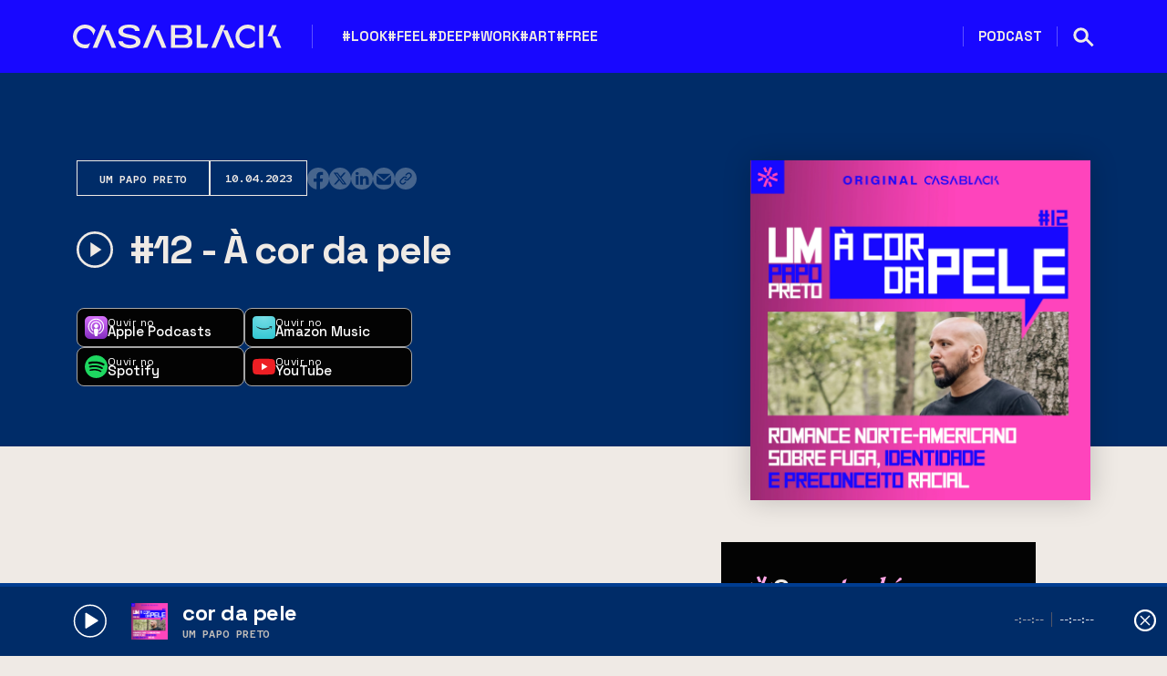

--- FILE ---
content_type: text/html; charset=UTF-8
request_url: https://casablack.cc/podcasts/um-papo-preto-12-a-cor-da-pele/
body_size: 80977
content:
<!DOCTYPE html>
<html lang="pt-br">

<head>
  <meta charset="UTF-8">
  <meta name="viewport" content="width=device-width, initial-scale=1.0, maximum-scale=2.0">
  <meta name=" HandheldFriendly" content="true">
  <meta http-equiv="X-UA-Compatible" content="IE=9">
  <meta http-equiv="X-UA-TextLayoutMetrics" content="gdi" />
  <meta name="theme-color" content="#fff">
  <meta name="format-detection" content="telephone=no">

  <!-- Favicon -->
<link rel="apple-touch-icon" sizes="56x56"
  href="https://casablack.cc/wp-content/themes/casablack/public/images/favicon/favicon-56.png">
<link rel="apple-touch-icon" sizes="72x72"
  href="https://casablack.cc/wp-content/themes/casablack/public/images/favicon/favicon-72.png">
<link rel="icon" type="image/png" sizes="32x32"
  href="https://casablack.cc/wp-content/themes/casablack/public/images/favicon/favicon-32.png">
<link rel="icon" type="image/png" sizes="94x94"
  href="https://casablack.cc/wp-content/themes/casablack/public/images/favicon/favicon-94.png">
<link rel="icon" type="image/png" sizes="16x16"
  href="https://casablack.cc/wp-content/themes/casablack/public/images/favicon/favicon-16.png">
<meta name="msapplication-TileColor" content="#1808FF">
<meta name="msapplication-TileImage" content="/ms-icon-144x144.png">
<meta name="theme-color" content="#1808FF">  <link rel="preload"
    href="https://casablack.cc/wp-content/themes/casablack/public/css/font-import.css?ver=1.1.96" as="style"
    onload="this.onload=null;this.rel='stylesheet'">
  <style>
    /*!********************************************************************************************************************************************************************************************************************************************************!*\
  !*** css ./node_modules/css-loader/index.js??ruleSet[1].rules[0].use[1]!./node_modules/postcss-sass-loader/src/index.js??ruleSet[1].rules[0].use[2]!./node_modules/sass-loader/dist/cjs.js??ruleSet[1].rules[0].use[3]!./webpack/css/sass/inline.scss ***!
  \********************************************************************************************************************************************************************************************************************************************************/
@import url(https://fonts.googleapis.com/css2?family=Open+Sans:ital,wght@0,300;0,400;0,500;0,600;0,700;0,800;1,300;1,400;1,500;1,600;1,700;1,800&family=Red+Hat+Mono:ital,wght@0,300;0,400;0,500;0,600;0,700;1,300;1,400;1,500;1,600;1,700&family=Space+Grotesk:wght@300;400;500;600;700&display=swap);
/*!************************************************************************************************************************************************************************************************************************************************************!*\
  !*** css ./node_modules/css-loader/index.js??ruleSet[1].rules[0].use[1]!./node_modules/postcss-sass-loader/src/index.js??ruleSet[1].rules[0].use[2]!./node_modules/sass-loader/dist/cjs.js??ruleSet[1].rules[0].use[3]!./webpack/css/sass/inline.scss (1) ***!
  \************************************************************************************************************************************************************************************************************************************************************/
.s-container {
  width: 100%;
  padding: 0 1.5rem;
}

.c-wrapper {
  padding-top: 3rem;
}

.c-wrapper--no-padding-bottom {
  padding-top: 0px;
}

.c-wrapper--no-padding-top {
  padding-top: 0px;
}

.c-wrapper--no-padding {
  padding: 0px;
}

@media all and (max-width: 719px) {
  .s-container--mobile-fluid {
    padding: 0 16px;
  }
}
@media all and (min-width: 720px) {
  .c-wrapper {
    padding-top: 3rem;
  }
  .s-container {
    width: 640px;
    padding: 0;
    margin: 0 auto;
  }
}
@media all and (min-width: 1024px) {
  .c-wrapper--no-padding-bottom {
    padding-bottom: 0px;
  }
  .s-container {
    width: 1000px;
  }
}
@media all and (min-width: 1280px) {
  .s-container {
    width: 1120px;
  }
}
html {
  margin: 0;
  background-color: #EFEAE5;
  scroll-behavior: smooth;
}

html * {
  box-sizing: border-box;
}

body {
  font-family: "Space Grotesk", Sans-Serif;
  margin: 0;
}

body main {
  padding-top: 55px;
}

@media (min-width: 1024px) {
  body main {
    padding-top: 80px;
  }
}
.wf-loading body {
  visibility: hidden;
}

.wf-active body {
  letter-spacing: inherit;
  visibility: visible;
}

h1,
h2,
h3,
h4,
h5,
h6 {
  font-family: "Space Grotesk";
  text-rendering: optimizeLegibility;
}

button {
  border: none;
  box-shadow: none;
  outline: none;
  text-rendering: optimizeLegibility;
}

a {
  text-decoration: none;
}

img,
svg {
  display: block;
  max-width: 100%;
}

.cb-first-title {
  font-family: Space Grotesk;
  font-size: 35px;
  font-style: normal;
  font-weight: 700;
  line-height: 120%;
  /* 42px */
  letter-spacing: -1.05px;
  margin: 0;
}

@media (min-width: 1024px) {
  .cb-first-title {
    font-size: 43px;
    letter-spacing: -1.29px;
  }
}
.cb-first-title.has-icon {
  display: -ms-flexbox;
  display: flex;
  -ms-flex-align: start;
      align-items: flex-start;
  gap: 1rem;
}

.cb-first-title__white {
  color: #EFEAE5;
}

.cb-second-title {
  color: var(--Black, #030303);
  font-family: Space Grotesk;
  font-size: 28px;
  font-style: normal;
  font-weight: 700;
  line-height: 120%;
  /* 33.6px */
  letter-spacing: -0.84px;
  margin: 0;
}

@media (min-width: 1024px) {
  .cb-second-title {
    font-size: 43px;
  }
}
.cb-second-title.has-icon {
  display: -ms-flexbox;
  display: flex;
  -ms-flex-align: start;
      align-items: flex-start;
  gap: 1rem;
}

.cb-second-title__white {
  color: #EFEAE5;
}

.cb-text {
  color: var(--Black, #030303);
  font-family: Space Grotesk;
  font-size: 18px;
  font-style: normal;
  font-weight: 400;
  line-height: 170%;
  /* 30.6px */
  margin: 0;
}

.cb-text__blue {
  color: #1808FF;
}

.cb-text__orange {
  color: #FF4800;
}

.cb-text__yellow {
  color: #EEFA14;
}

.cb-text__white {
  color: #EFEAE5;
}

.cb-text__pink {
  color: #FFA5E5;
}

.cb-text__italic {
  font-family: ITC Clearface Std;
  font-weight: 900;
  font-style: italic;
}

.u-aligner {
  text-align: center;
  display: block;
}

.u-aligner--left {
  text-align: left;
}

.u-aligner--right {
  text-align: right;
}

.u-full-width {
  width: 100vw;
}

.u-vertical-align:before {
  content: "";
  display: inline-block;
  height: 100%;
  vertical-align: middle;
}

.u-vertical-align__child {
  display: inline-block;
  vertical-align: middle;
}

.u-vertical-align--top__child {
  vertical-align: top;
}

.u-vertical-align--bottom__child {
  vertical-align: bottom;
}

.u-padding {
  padding-right: 20px;
}

.u-pull-left {
  display: inline-block;
  float: left !important;
}

.u-pull-right {
  display: inline-block;
  float: right !important;
}

.u-clearfix:before, .u-clearfix:after {
  content: " ";
  display: table;
}

.u-clearfix:after {
  clear: both;
}

.u-block {
  display: block;
}

.u-stop-scroll {
  overflow: hidden;
}

.u-mobile-order--1 {
  -ms-flex-order: 1;
      order: 1;
}

.u-mobile-order--2 {
  -ms-flex-order: 2;
      order: 2;
}

.u-mobile-order--3 {
  -ms-flex-order: 3;
      order: 3;
}

.u-mobile-order--4 {
  -ms-flex-order: 4;
      order: 4;
}

.u-mobile-order--5 {
  -ms-flex-order: 5;
      order: 5;
}

.u-img-clipper {
  width: 100%;
  height: auto;
  overflow: hidden;
}

.u-img-clipper img {
  width: 100%;
  height: auto;
}

.u-chevron::before {
  content: "";
  border-style: solid;
  border-width: 1.5px 1.5px 0 0;
  display: inline-block;
  height: 10px;
  transform: rotate(45deg) scale(0.7);
  width: 10px;
  vertical-align: middle;
  top: -2px;
  position: relative;
  margin-left: 8px;
}

.u-chevron--top:before {
  transform: rotate(-45deg) scale(0.7);
}

.u-chevron--bottom:before {
  transform: rotate(135deg) scale(0.7);
}

.u-chevron--left:before {
  left: 0.25em;
  transform: rotate(-135deg) scale(0.7);
}

.u-img-full-width {
  width: 100%;
  margin-bottom: 30px;
}

.u-image-control {
  width: 100%;
  height: auto;
}

.u-list-unstyled {
  list-style: none;
  margin: 0;
  padding: 0;
}

.u-hidden {
  display: none !important;
}

.u-hidden-mobile-inline {
  display: none !important;
}

.u-hidden-mobile {
  display: none !important;
}

.u-hidden-tablet {
  display: block !important;
}

.u-show-starting-tablet {
  display: none !important;
}

.u-cursor-normal,
.u-cursor-normal:hover {
  cursor: default;
}

.u-tt-uppercase {
  text-transform: uppercase;
}

.u-fw-light {
  font-weight: 300;
}

.u-fw-normal {
  font-weight: normal;
}

.u-fw-medium {
  font-weight: 500;
}

.u-fw-bold {
  font-weight: bold;
}

@media (max-width: 1279px) {
  .u-aligner-only-mobile {
    text-align: center;
    display: block;
  }
  .u-aligner-only-mobile--left {
    text-align: left;
  }
  .u-aligner-only-mobile--right {
    text-align: right;
  }
}
@media (min-width: 720px) {
  .u-hidden-tablet {
    display: none !important;
  }
  .u-show-starting-tablet {
    display: block !important;
  }
  .u-tablet-order--1 {
    -ms-flex-order: 1;
        order: 1;
  }
  .u-tablet-order--2 {
    -ms-flex-order: 2;
        order: 2;
  }
  .u-tablet-order--3 {
    -ms-flex-order: 3;
        order: 3;
  }
  .u-tablet-order--4 {
    -ms-flex-order: 4;
        order: 4;
  }
  .u-tablet-order--5 {
    -ms-flex-order: 5;
        order: 5;
  }
}
@media (min-width: 1280px) {
  .u-hidden-mobile {
    display: block !important;
  }
  .u-hidden-mobile-inline {
    display: inline-block !important;
  }
  .u-hidden-desktop {
    display: none !important;
  }
  .u-desktop-order--1 {
    -ms-flex-order: 1;
        order: 1;
  }
  .u-desktop-order--2 {
    -ms-flex-order: 2;
        order: 2;
  }
  .u-desktop-order--3 {
    -ms-flex-order: 3;
        order: 3;
  }
  .u-desktop-order--4 {
    -ms-flex-order: 4;
        order: 4;
  }
  .u-desktop-order--5 {
    -ms-flex-order: 5;
        order: 5;
  }
}
@font-face {
  font-family: "b9-icon";
  src: url("https://casablack.cc/wp-content/themes/casablack/webpack/css/sass/fonts/icons/b9.eot?kaf6qo");
  src: url("https://casablack.cc/wp-content/themes/casablack/webpack/css/sass/fonts/icons/b9.eot?kaf6qo#iefix") format("embedded-opentype"), url("https://casablack.cc/wp-content/themes/casablack/webpack/css/sass/fonts/icons/b9.ttf?kaf6qo") format("truetype"), url("https://casablack.cc/wp-content/themes/casablack/webpack/css/sass/fonts/icons/b9.woff?kaf6qo") format("woff"), url("https://casablack.cc/wp-content/themes/casablack/webpack/css/sass/fonts/icons/b9.svg?kaf6qo#b9") format("svg");
  font-weight: normal;
  font-style: normal;
  font-display: block;
}
[class^=b9-icon-], [class*=" b9-icon-"] {
  /* use !important to prevent issues with browser extensions that change fonts */
  font-family: "b9-icon" !important;
  speak: never;
  font-style: normal;
  font-weight: normal;
  font-variant: normal;
  text-transform: none;
  line-height: 1;
  /* Better Font Rendering =========== */
  -webkit-font-smoothing: antialiased;
  -moz-osx-font-smoothing: grayscale;
}

.b9-icon-search:before {
  content: "\E907";
}

.b9-icon-tiktok:before {
  content: "\E900";
}

.b9-icon-rss:before {
  content: "0";
}

.b9-icon-soundcloud:before {
  content: "5";
}

.b9-icon-mail2:before {
  content: "8";
}

.b9-icon-crown:before {
  content: "9";
}

.b9-icon-arrow-right:before {
  content: "e";
}

.b9-icon-quote:before {
  content: "q";
}

.b9-icon-hamburger:before {
  content: "r";
}

.b9-icon-avatars:before {
  content: "t";
}

.b9-icon-arrow-left:before {
  content: "w";
}

.b9-icon-mail:before {
  content: "\E901";
}

.b9-icon-comment:before {
  content: "\E902";
}

.b9-icon-cross:before {
  content: "\E904";
}

.b9-icon-messenger:before {
  content: "\E905";
}

.b9-icon-spotify:before {
  content: "\E909";
}

.b9-icon-spinner:before {
  content: "\E981";
}

.b9-icon-google-plus:before {
  content: "\EA8B";
}

.b9-icon-facebook2:before {
  content: "\EA91";
}

.b9-icon-instagram:before {
  content: "\EA92";
}

.b9-icon-whatsapp:before {
  content: "\EA93";
}

.b9-icon-arrow-right2:before {
  content: "\F061";
}

.b9-icon-facebook:before {
  content: "\EA90";
}

.b9-icon-twitter:before {
  content: "\EA96";
}

.b9-icon-youtube:before {
  content: "\EA9D";
}

.b9-icon-youtube2:before {
  content: "\EA9E";
}

.b9-icon-linkedin:before {
  content: "\EAC9";
}

.b9-icon-linkedin2:before {
  content: "\EACA";
}

#wpadminbar {
  position: fixed !important;
}

.entry-content img {
  margin: 0 0 1.5em 0;
}

.alignleft, img.alignleft {
  margin-right: 1.5em;
  display: inline;
  float: left;
}

.alignright, img.alignright {
  margin-left: 1.5em;
  display: inline;
  float: right;
}

.aligncenter, img.aligncenter {
  margin-right: auto;
  margin-left: auto;
  display: block;
  clear: both;
}

.alignnone, img.alignnone {
  /* not sure about this one */
}

.wp-caption {
  margin-bottom: 1.5em;
  text-align: center;
  padding-top: 5px;
}

.wp-caption img {
  border: 0 none;
  padding: 0;
  margin: 0;
}

.wp-caption p.wp-caption-text {
  line-height: 1.5;
  font-size: 10px;
  margin: 0;
}

.wp-smiley {
  margin: 0 !important;
  max-height: 1em;
}

blockquote.left {
  margin-right: 20px;
  text-align: right;
  margin-left: 0;
  width: 33%;
  float: left;
}

blockquote.right {
  margin-left: 20px;
  text-align: left;
  margin-right: 0;
  width: 33%;
  float: right;
}

.o-header {
  background-color: #030303;
  padding: 1rem 0;
}

.c-main-menu__list {
  padding: 0 1.25rem;
  margin: 3rem 0 0;
  display: -ms-grid;
  display: grid;
  gap: 1.25rem;
}

.c-main-menu__list .c-main-menu__item {
  list-style: none;
}

.c-main-menu__list .c-main-menu__item .c-main-menu__link {
  color: var(--Branco, #EFEAE5);
  font-family: Space Grotesk;
  font-size: 18px;
  font-style: normal;
  font-weight: 700;
  line-height: 150%;
  /* 27px */
  text-transform: uppercase;
  position: relative;
}

.c-main-menu__list .c-main-menu__item .c-main-menu__link::after {
  content: "";
  position: absolute;
  left: 0;
  bottom: 0;
  width: 100%;
  height: 1px;
  background-color: #EFEAE5;
  opacity: 0;
  transition: opacity 0.5s ease;
}

@media (min-width: 1024px) {
  .c-main-menu__list .c-main-menu__item .c-main-menu__link {
    font-size: 16px;
  }
  .c-main-menu__list .c-main-menu__item .c-main-menu__link:hover::after {
    opacity: 1;
  }
}
.menu-secondary .c-main-menu__list {
  padding: 3rem 1.25rem;
  border-top: 1px solid #474747;
  border-bottom: 1px solid #474747;
}

.o-header .menu-desk {
  display: none;
}

@media (min-width: 1024px) {
  .o-header {
    height: 56px;
    transition: top 0.5s ease, height 0.5s ease, background 0.3s ease;
  }
  .o-header.o-header__animation {
    background-color: #1808FF;
    height: 80px;
    transition: top 0.5s ease, height 0.5s ease, background 0.3s ease;
    display: -ms-flexbox;
    display: flex;
    -ms-flex-align: center;
        align-items: center;
  }
  .o-header.o-header__animation .header-left .logo {
    border-color: rgba(255, 255, 255, 0.3);
  }
  .o-header.o-header__animation .header-left .logo svg {
    width: 230px;
    height: auto;
  }
  .o-header.o-header__animation .header-right .menu-desk {
    border-color: rgba(255, 255, 255, 0.3);
  }
  .o-header.o-header__animation .header-right .menu-desk .c-main-menu__item {
    border-color: rgba(255, 255, 255, 0.3);
  }
  .o-header .hamburguer-menu {
    display: none;
  }
  .o-header .header-left,
  .o-header .header-right {
    display: -ms-flexbox;
    display: flex;
    -ms-flex-align: center;
        align-items: center;
  }
  .o-header .header-left .logo {
    border-right: 1px solid #474747;
    padding-right: 2rem;
  }
  .o-header .header-left .logo svg {
    width: 140px;
    height: auto;
    transition: width 0.5s ease;
  }
  .o-header .header-left .logo img {
    display: block;
    max-width: 139px;
  }
  .o-header .header-left .menu-desk {
    padding-left: 2rem;
  }
  .o-header .header-right .menu-desk {
    border-right: 1px solid #474747;
    padding-right: 1rem;
  }
  .o-header .header-right .menu-desk .c-main-menu__item {
    border-left: 1px solid #474747;
    padding-left: 1rem;
  }
  .o-header .header-right .search-menu {
    padding-left: 1rem;
    transition: opacity 0.5s ease;
  }
  .o-header .header-right .search-menu:hover {
    opacity: 0.5;
  }
  .o-header .menu-desk {
    display: block;
  }
  .o-header .menu-desk .c-main-menu__list {
    display: -ms-flexbox;
    display: flex;
    margin-top: 0;
    padding: 0;
    gap: 1rem;
  }
  .o-header .menu-desk .c-main-menu__list .c-main-menu__link {
    font-size: 15px;
  }
  .o-header .menu-desk .c-main-menu__list .current-menu-item .c-main-menu__link::after {
    opacity: 1;
  }
}
.o-header {
  position: fixed;
  width: 100%;
  z-index: 9;
  top: 0;
  transition: top 0.5s ease, height 0.5s ease, background 0.3s ease;
}

.admin-bar .o-header {
  top: 32px;
  transition: top 0.5s ease, height 0.5s ease, background 0.3s ease;
}

.admin-bar .hide-header {
  top: -60px;
  transition: top 0.5s ease, height 0.5s ease, background 0.3s ease;
}

.hide-header {
  top: -60px;
  transition: top 0.5s ease, height 0.5s ease, background 0.3s ease;
}

.o-header_container {
  display: -ms-flexbox;
  display: flex;
  -ms-flex-pack: justify;
      justify-content: space-between;
  -ms-flex-align: center;
      align-items: center;
}

/*.remove-scroll {
  overflow-y: hidden;
}*/
@media (max-width: 1024px) {
  .hamburguer-menu {
    height: 14px;
    width: 21px;
    display: -ms-flexbox;
    display: flex;
    -ms-flex-direction: column;
        flex-direction: column;
    gap: 3px;
    cursor: pointer;
  }
  .hamburguer-menu .bar {
    width: 100%;
    height: 2px;
    background-color: #EFEAE5;
    transition: transform 0.5s ease;
  }
  .hamburguer-menu.open {
    display: inline-block;
    position: relative;
    vertical-align: middle;
    height: auto;
  }
  .hamburguer-menu.open .bar {
    position: absolute;
  }
  .hamburguer-menu.open .bar:first-child {
    transform: rotate(45deg);
  }
  .hamburguer-menu.open .bar:nth-child(2) {
    transform: rotate(-45deg);
  }
  .hamburguer-menu.open .bar:last-child {
    display: none;
  }
}
.mobile-menu {
  position: fixed;
  top: -100%;
  left: 0;
  visibility: hidden;
}

.mobile-menu.active {
  width: 100%;
  top: 0;
  min-height: 100vh;
  height: 100%;
  z-index: 5;
  visibility: visible;
  background-color: #030303;
  padding-top: 4.375rem;
  overflow-y: scroll;
}

.mobile-menu.active .container {
  height: 100%;
  display: -ms-flexbox;
  display: flex;
  -ms-flex-direction: column;
      flex-direction: column;
  -ms-flex-pack: justify;
      justify-content: space-between;
}

.mobile-menu .menu-item-has-children {
  position: relative;
}

.mobile-menu .menu-item-has-children .icon-submenu {
  position: absolute;
  right: 0;
  top: 11px;
  transform: translateY(-50%);
  width: 16px;
  height: 16px;
  display: block;
}

.mobile-menu .menu-item-has-children .icon-submenu:after {
  content: "";
  width: 100%;
  height: 2px;
  background-color: #fff;
  position: absolute;
  top: 50%;
  left: 50%;
  transform: translate(-50%, -50%);
}

.mobile-menu .menu-item-has-children .icon-submenu:before {
  content: "";
  width: 2px;
  height: 100%;
  background-color: #fff;
  position: absolute;
  top: 50%;
  left: 50%;
  transform: translate(-50%, -50%);
  transition: opacity 0.5s ease;
}

.mobile-menu .menu-item-has-children .sub-menu {
  display: none;
  margin-top: 0.656rem;
  padding: 1.5rem 0 1.5rem 1.5rem;
  border-top: 1px solid #EFEAE5;
  border-bottom: 1px solid #EFEAE5;
}

.mobile-menu .menu-item-has-children .sub-menu .c-main-menu__item .c-main-menu__link {
  color: var(--Branco, #EFEAE5);
  font-family: Space Grotesk;
  font-size: 15px;
  font-style: normal;
  font-weight: 700;
  line-height: 150%;
  /* 22.5px */
  text-transform: uppercase;
}

.mobile-menu .menu-item-has-children.active .sub-menu {
  display: block;
}

.mobile-menu .menu-item-has-children.active .icon-submenu::before {
  opacity: 0;
}

.mobile-menu footer {
  border-top: 1px solid #474747;
  padding: 3rem 1.25rem;
  display: -ms-grid;
  display: grid;
  gap: 3rem;
}

.mobile-menu footer h5 {
  color: var(--Cinza, #C2BEBA);
  /* Caption/Caption large caps */
  font-family: Red Hat Mono;
  font-size: 12px;
  font-style: normal;
  font-weight: 600;
  line-height: 150%;
  /* 18px */
  letter-spacing: 0.36px;
  text-transform: uppercase;
  margin: 0;
}

.mobile-menu footer h3 {
  color: var(--Branco, #EFEAE5);
  font-family: Space Grotesk;
  font-size: 15px;
  font-style: normal;
  font-weight: 700;
  line-height: 150%;
  /* 22.5px */
  text-transform: uppercase;
  margin: 0;
}

.mobile-menu footer .social-menu_container {
  display: -ms-flexbox;
  display: flex;
  gap: 1.25rem;
  margin-top: 1rem;
}

.mobile-menu footer .social-menu_container svg {
  width: 32px;
  height: auto;
}

.mobile-menu .newsletter-menu h5 {
  color: var(--Branco, #EFEAE5);
  font-family: Space Grotesk;
  font-size: 15px;
  font-style: normal;
  font-weight: 700;
  line-height: 150%;
  /* 22.5px */
  text-transform: uppercase;
  margin: 0;
}

.mobile-menu #mc_embed_signup .form-newsletter {
  margin-top: 1rem;
}

.mobile-menu #mc_embed_signup .form-newsletter input[type=submit] {
  margin-top: 1rem;
}

#mc_embed_signup .form-newsletter {
  margin: 0;
}

#mc_embed_signup .form-newsletter .mc-field-group {
  padding: 0;
  width: 100%;
}

#mc_embed_signup .form-newsletter .mc-field-group div.mce_inline_error {
  display: none !important;
}

#mc_embed_signup .form-newsletter .wpcf7-spinner {
  display: none;
}

#mc_embed_signup .form-newsletter input[type=email] {
  border: 1px solid var(--Cinza, #C2BEBA);
  background: var(--Branco, #EFEAE5);
  padding: 8px 16px;
  display: block;
  width: 100%;
  color: var(--preto-70, #474747);
  /* Body/Body large */
  font-family: Space Grotesk;
  font-size: 18px;
  font-style: normal;
  font-weight: 400;
  line-height: 170%;
  border-radius: 0;
  /* 30.6px */
}

#mc_embed_signup .form-newsletter button {
  color: var(--Black, #030303);
  font-family: Space Grotesk;
  font-size: 15px;
  font-style: normal;
  font-weight: 700;
  line-height: 150%;
  /* 22.5px */
  text-transform: uppercase;
  background: var(--Magenta-Second-2, #FFA5E5);
  display: -ms-flexbox;
  display: flex;
  padding: 16px 24px;
  -ms-flex-pack: center;
      justify-content: center;
  -ms-flex-align: center;
      align-items: center;
  gap: 6px;
  -ms-flex-item-align: stretch;
      align-self: stretch;
  width: 100%;
  border: none;
  margin: 1rem 0 0;
  height: 55px;
  border-radius: 0;
  display: flex;
  align-items: center;
  justify-content: center;
  gap: 0.65rem;
  max-width: none;
}

.c-highlights {
  margin: 15px 0;
}

.c-highlights h2 {
  margin: 20px 0 15px;
}

.c-highlights .post-item {
  margin-bottom: 24px;
}

.c-highlights .title-section.icon-title-section img {
  margin-top: -2px;
}

@media (min-width: 1024px) {
  .c-highlights .c-highlights__posts-content {
    display: -ms-grid;
    display: grid;
    grid-template-areas: "lefttop middle righttop" "leftbottom  middle rightbottom";
    -ms-grid-columns: 1fr 460px 1fr;
        grid-template-columns: 1fr 460px 1fr;
    -ms-grid-rows: 1fr 1fr;
        grid-template-rows: 1fr 1fr;
    column-gap: 32px;
    row-gap: 32px;
    margin-bottom: 28px;
  }
  .c-highlights .post-item {
    margin-bottom: 0;
  }
  .c-highlights .post-item--1 {
    grid-area: middle;
  }
  .c-highlights .post-item--2 {
    grid-area: lefttop;
  }
  .c-highlights .post-item--3 {
    grid-area: leftbottom;
  }
  .c-highlights .post-item--4 {
    grid-area: righttop;
  }
  .c-highlights .post-item--5 {
    grid-area: rightbottom;
  }
  .c-highlights .post-item .image img {
    height: 162px;
  }
  .c-highlights .post-item .content {
    height: 158px;
  }
  .c-highlights .post-item.feature-post .image img {
    height: 365px;
  }
  .c-highlights .post-item.feature-post .content {
    height: 339px;
  }
}
@media (min-width: 1280px) {
  .c-highlights .post-item .image img {
    height: 162px;
  }
  .c-highlights .post-item .content {
    height: 158px;
  }
  .c-highlights .post-item.feature-post .image img {
    height: 365px;
  }
  .c-highlights .post-item.feature-post .content {
    height: 339px;
  }
  .c-highlights .c-highlights__posts-content {
    -ms-grid-columns: 1fr 544px 1fr;
        grid-template-columns: 1fr 544px 1fr;
  }
}
.c-category__nav {
  margin: 0px 0 48px;
  display: -ms-flexbox;
  display: flex;
  -ms-flex-direction: column-reverse;
      flex-direction: column-reverse;
  border-bottom: 1px solid #C2BEBA;
}

.c-category__nav .c-category__nav-list {
  display: -ms-flexbox;
  display: flex;
  list-style-type: none;
  margin: 16px 0 16px;
  width: 100%;
  overflow-x: auto;
  padding: 12px 1.5rem;
}

.c-category__nav .c-category__nav-list li {
  margin-right: 24px;
}

.c-category__nav .c-category__nav-list a {
  color: #030303;
  font-family: Space Grotesk;
  font-size: 15px;
  font-style: normal;
  font-weight: 700;
  line-height: 150%;
  text-transform: uppercase;
  white-space: nowrap;
  border-bottom: 2px solid rgba(3, 3, 3, 0);
  transition: border 0.3s ease;
}

.c-category__nav .c-category__nav-list a.u-current, .c-category__nav .c-category__nav-list a:hover {
  border-bottom: 2px solid #030303;
}

.c-category__nav .c-category__nav-bar-content {
  padding: 0 1.5rem;
}

@media (min-width: 1024px) {
  .c-category__nav {
    margin: -3rem 0 48px;
    -ms-flex-direction: row;
        flex-direction: row;
    border-bottom: none;
    height: 56px;
  }
  .c-category__nav .c-category__nav-list {
    padding: 0;
    position: relative;
    z-index: 1;
    background: #EFEAE5;
    height: 56px;
    margin-top: 0;
    -ms-flex-align: center;
        align-items: center;
    width: auto;
  }
  .c-category__nav .c-category__nav-list li {
    margin-right: 16px;
  }
  .c-category__nav .c-category__nav-bar-content {
    padding: 0;
    position: absolute;
    right: 0;
  }
}
.o-newsletter {
  margin: 64px 0 0;
}

.o-newsletter.o-newsletter-home {
  margin: 0;
}

@media (min-width: 1024px) {
  .o-newsletter.o-newsletter-home {
    margin-bottom: 6rem;
  }
}
.o-newsletter .o-newsletter__graphism {
  margin: 0 0 24px;
}

.o-newsletter .o-newsletter__main {
  padding: 48px 24px;
  background: #FF45BB;
  text-align: center;
}

.o-newsletter .o-newsletter__main h3 {
  font-family: Space Grotesk;
  font-size: 35px;
  font-style: normal;
  font-weight: 700;
  line-height: 120%;
  /* 42px */
  letter-spacing: -1.05px;
  color: #030303;
  margin: 0 0 16px;
}

.o-newsletter .o-newsletter__main h3 span {
  font-family: ITC Clearface Std;
  font-style: italic;
  font-weight: 900;
}

.o-newsletter .o-newsletter__main h3 svg {
  display: inline-block;
  margin-left: 0.5rem;
}

.o-newsletter .o-newsletter__main h4 {
  font-size: 18px;
  font-style: normal;
  font-weight: 700;
  line-height: 120%;
  /* 21.6px */
  font-family: Space Grotesk;
  color: #030303;
  margin: 0 0 0.5rem;
}

.o-newsletter .o-newsletter__main p {
  font-family: Space Grotesk;
  font-size: 15px;
  font-style: normal;
  font-weight: 400;
  line-height: 150%;
  margin-bottom: 32px;
}

.o-newsletter .o-newsletter__main small {
  font-family: Space Grotesk;
  font-size: 12px;
  font-style: normal;
  font-weight: 400;
  line-height: 150%;
  margin-top: 1.5rem;
  display: block;
}

.o-newsletter .o-newsletter__main a {
  color: #030303;
  font-weight: 700;
  text-decoration: underline;
  line-height: 150%;
}

.o-newsletter .o-newsletter__main #mc_embed_signup .form-newsletter button {
  background: #030303;
  color: #EFEAE5;
  border: 2px solid #030303;
}

.o-newsletter .o-newsletter__main #mc_embed_signup .form-newsletter button svg * {
  stroke: #EFEAE5;
}

.o-newsletter .o-newsletter__main #mc_embed_signup .form-newsletter button:hover {
  background: transparent;
  color: #030303;
  border-color: #030303;
}

.o-newsletter .o-newsletter__main #mc_embed_signup .form-newsletter button:hover svg * {
  stroke: #030303;
}

.o-newsletter #mc_embed_signup div.response {
  position: absolute;
  top: 100%;
  padding: 0;
  margin: 0;
  left: 0;
  font-size: 12px;
  color: #030303 !important;
}

@media (min-width: 1024px) {
  .o-newsletter {
    margin-top: 100px;
    display: -ms-flexbox;
    display: flex;
  }
  .o-newsletter .o-newsletter__graphism {
    position: absolute;
    left: -150px;
    padding-right: 48px;
    background: #EFEAE5;
  }
  .o-newsletter .o-newsletter__main {
    margin: 0;
    width: 100%;
    height: 288px;
    display: -ms-flexbox;
    display: flex;
    -ms-flex-align: center;
        align-items: center;
    text-align: left;
  }
  .o-newsletter .o-newsletter__main h3 {
    text-align: left;
    line-height: 100%;
  }
  .o-newsletter .o-newsletter__main p {
    margin-bottom: 0;
  }
  .o-newsletter .o-newsletter__main-content {
    margin-left: 274px;
    display: -ms-grid;
    display: grid;
    -ms-grid-columns: 255px auto;
        grid-template-columns: 255px auto;
    column-gap: 24px;
  }
  .o-newsletter .o-newsletter__main-content .o-newsletter__form-disclaimer {
    display: -ms-grid;
    display: grid;
    -ms-grid-column: 1;
        grid-column-start: 1;
    grid-column-end: 3;
  }
  .o-newsletter #mc_embed_signup .form-newsletter .container-input {
    display: -ms-grid;
    display: grid;
    -ms-grid-columns: auto 137px;
        grid-template-columns: auto 137px;
    -ms-flex-align: center;
        align-items: center;
  }
  .o-newsletter #mc_embed_signup .form-newsletter .container-input input[type=email] {
    height: 55px;
  }
  .o-newsletter #mc_embed_signup .form-newsletter .container-input button {
    margin: 0;
  }
  .o-newsletter #mc_embed_signup .form-newsletter .container-input button svg {
    width: 14px;
    height: auto;
  }
}
@media (min-width: 1440px) {
  .o-newsletter .o-newsletter__graphism {
    left: 0px;
  }
  .o-newsletter .o-newsletter__main-content {
    margin-left: 320px;
    display: -ms-grid;
    display: grid;
    -ms-grid-columns: 255px auto;
        grid-template-columns: 255px auto;
    column-gap: 54px;
  }
}
@media (min-width: 1910px) {
  .o-newsletter .o-newsletter__main-content {
    margin-left: 118px;
  }
}
.c-search-content hgroup {
  text-align: center;
  padding-top: 3rem;
  padding-bottom: 1.5rem;
}

@media (min-width: 1024px) {
  .c-search-content hgroup {
    padding-top: 6rem;
    padding-bottom: 2rem;
  }
}
.c-search-content hgroup h1 {
  color: var(--Black, #030303);
  text-align: center;
  /* Heading/heading 1 small */
  font-family: Space Grotesk;
  font-size: 35px;
  font-style: normal;
  font-weight: 700;
  line-height: 120%;
  /* 42px */
  letter-spacing: -1.05px;
  margin: 0;
}

@media (min-width: 1024px) {
  .c-search-content hgroup h1 {
    font-size: 43px;
    line-height: 110%;
    /* 47.3px */
    letter-spacing: -1.29px;
  }
}
.c-search-content .result-search {
  text-align: center;
  color: var(--Black, #030303);
  text-align: center;
  /* Body/Body large */
  font-family: Space Grotesk;
  font-size: 18px;
  font-style: normal;
  font-weight: 400;
  line-height: 170%;
  margin: 1.5rem 0 4rem;
  /* 30.6px */
}

@media (min-width: 1024px) {
  .c-search-content .result-search {
    margin: 2rem 0 6rem;
  }
}
.c-search-content .result-search span {
  color: var(--Black, #030303);
  /* Body/Body large bold */
  font-family: Space Grotesk;
  font-size: 18px;
  font-style: normal;
  font-weight: 700;
  line-height: 170%;
}

.c-search-content .most-news .s-container .most-news_container {
  border-top: 1px solid #030303;
  padding-top: 1.5rem;
}

@media (min-width: 1024px) {
  .c-search-content .most-news .s-container .most-news_container {
    padding-top: 2.5rem;
  }
}
.search-input-container {
  max-width: 752px;
  margin: 0 auto;
}

.search-input-container form {
  display: -ms-flexbox;
  display: flex;
  -ms-flex-align: center;
      align-items: center;
  -ms-flex-pack: center;
      justify-content: center;
}

.search-input-container .input-container-icon {
  position: relative;
  max-width: 596px;
  width: 100%;
}

.search-input-container .input-container-icon .icon-search {
  position: absolute;
  left: 16px;
  top: 50%;
  transform: translateY(-50%);
}

.search-input-container input {
  color: var(--preto-70, #474747);
  /* Body/Body large */
  font-family: Space Grotesk;
  font-size: 18px;
  font-style: normal;
  font-weight: 400;
  line-height: 170%;
  /* 30.6px */
  border: 1px solid var(--Cinza, #C2BEBA);
  background: var(--Branco, #EFEAE5);
  padding: 8px 40px;
  width: 100%;
  box-sizing: border-box;
  outline: none;
}

.search-input-container input::after {
  content: "";
  width: 5px;
  height: 5px;
  background: red;
  display: block;
}

@media (min-width: 1024px) {
  .search-input-container input {
    padding: 11px 40px;
  }
}
.search-input-container button {
  display: none;
  padding: 15px 24px;
  background: var(--Black, #030303);
  color: var(--Branco, #EFEAE5);
  font-family: Space Grotesk;
  font-size: 15px;
  font-style: normal;
  font-weight: 700;
  line-height: 150%;
  /* 22.5px */
  text-transform: uppercase;
  cursor: pointer;
  -ms-flex-align: center;
      align-items: center;
  -ms-flex-pack: center;
      justify-content: center;
  gap: 12px;
  box-sizing: border-box;
  width: 155px;
  border: 1px solid #030303;
  transition: background 0.5s ease;
}

.search-input-container button svg path {
  stroke: #EFEAE5;
  transition: stroke 0.5s ease;
}

.search-input-container button:hover {
  background: transparent;
  color: #030303;
}

.search-input-container button:hover svg path {
  stroke: #030303;
}

@media (min-width: 1024px) {
  .search-input-container button {
    display: -ms-flexbox;
    display: flex;
  }
}
.c-category__nav {
  margin: 0px 0 48px;
  display: -ms-flexbox;
  display: flex;
  -ms-flex-direction: column-reverse;
      flex-direction: column-reverse;
  border-bottom: 1px solid #C2BEBA;
}

.c-category__nav .c-category__nav-list {
  display: -ms-flexbox;
  display: flex;
  list-style-type: none;
  margin: 16px 0 16px;
  width: 100%;
  overflow-x: auto;
  padding: 12px 1.5rem;
}

.c-category__nav .c-category__nav-list li {
  margin-right: 24px;
}

.c-category__nav .c-category__nav-list a {
  color: #030303;
  font-family: Space Grotesk;
  font-size: 15px;
  font-style: normal;
  font-weight: 700;
  line-height: 150%;
  text-transform: uppercase;
  white-space: nowrap;
  border-bottom: 2px solid rgba(3, 3, 3, 0);
  transition: border 0.3s ease;
}

.c-category__nav .c-category__nav-list a.u-current, .c-category__nav .c-category__nav-list a:hover {
  border-bottom: 2px solid #030303;
}

.c-category__nav .c-category__nav-bar-content {
  padding: 0 1.5rem;
}

@media (min-width: 1024px) {
  .c-category__nav {
    margin: -3rem 0 48px;
    -ms-flex-direction: row;
        flex-direction: row;
    border-bottom: none;
    height: 56px;
  }
  .c-category__nav .c-category__nav-list {
    padding: 0;
    position: relative;
    z-index: 1;
    background: #EFEAE5;
    height: 56px;
    margin-top: 0;
    -ms-flex-align: center;
        align-items: center;
    width: auto;
  }
  .c-category__nav .c-category__nav-list li {
    margin-right: 16px;
  }
  .c-category__nav .c-category__nav-bar-content {
    padding: 0;
    position: absolute;
    right: 0;
  }
}
.title-section .icon-title-section svg {
  min-width: 20px;
}

.title-section .title-section--small {
  margin-top: 5px;
  font-size: 16px;
}

.archive .title-section.icon-title-section img {
  max-width: 22px;
}

@media (max-width: 1024px) {
  .archive .most-news {
    padding-bottom: 1rem;
  }
}
.post-item .image {
  position: relative;
}

.post-item .image img {
  width: 100%;
  object-fit: cover;
  height: 176px;
}

@media (min-width: 1024px) {
  .post-item .image img {
    height: 206px;
  }
}
.post-item .image .categoria {
  position: absolute;
  width: auto;
  padding: 0.5rem 1rem;
  left: 0;
  bottom: 0;
  background-color: #FFA5E5;
  transition: padding 0.5s cubic-bezier(0.69, -0.67, 0.29, 1.53);
}

.post-item .image .categoria a {
  color: var(--Black, #030303);
  /* Caption/Caption large caps */
  font-family: Red Hat Mono;
  font-size: 12px;
  font-style: normal;
  font-weight: 600;
  line-height: 150%;
  /* 18px */
  letter-spacing: 0.36px;
  text-transform: uppercase;
  transition: text-decoration 0.2s ease;
}

.post-item .image .categoria a:hover {
  text-decoration: underline;
}

.post-item .image .categoria::before {
  content: "";
  width: 58%;
  height: 8px;
  background-color: #FF4800;
  display: block;
  position: absolute;
  top: -8px;
  left: 0;
}

.post-item.feature-post {
  /*.content {
    @media(min-width: $media-query-desktop-low) {
      height: 311px;
    }
  }*/
}

.post-item.feature-post .image img {
  height: 206px;
  object-fit: cover;
}

@media (min-width: 1024px) {
  .post-item.feature-post .image img {
    height: 396px;
  }
}
@media (min-width: 1024px) {
  .post-item.post-most-read .content h3 {
    min-height: 88px;
  }
  .post-item.feature-post .content {
    padding: 3rem;
  }
  .post-item.feature-post .content h3 {
    font-size: 35px;
    font-style: normal;
    font-weight: 700;
    line-height: 120%;
    /* 42px */
    letter-spacing: -1.05px;
  }
  .post-item.feature-post .content p {
    margin-top: 1.5rem;
    font-family: ITC Clearface Std;
    font-style: italic;
    font-weight: 700;
    font-size: 18px;
    line-height: 170%;
    /* 30.6px */
  }
}
.post-item .content {
  padding: 2rem;
  border: 1px solid #C2BEBA;
  background: var(--Branco, #EFEAE5);
}

@media (min-width: 1024px) {
  .post-item .content {
    padding: 1rem;
    min-height: 117px;
  }
}
.post-item .content h3 {
  color: var(--Black, #030303);
  /* Heading/heading 3 small */
  font-family: Space Grotesk;
  font-size: 22px;
  font-style: normal;
  font-weight: 700;
  line-height: 120%;
  margin: 0;
  background: linear-gradient(120deg, #fff217, #fff217);
  background-repeat: no-repeat;
  background-size: 100% 0;
  background-position: 0 89%;
  transition: background-size 0.25s ease;
  position: relative;
  vertical-align: baseline;
  display: inline;
  /* 26.4px */
}

@media (min-width: 1024px) {
  .post-item .content h3 {
    font-size: 18px;
  }
}
.post-item .content p {
  color: var(--Black, #030303);
  /* Heading/heading 5 serif */
  font-family: ITC Clearface Std;
  font-size: 18px;
  font-style: italic;
  font-weight: 700;
  line-height: 130%;
  /* 23.4px */
  margin: 0;
  margin-top: 1rem;
}

.post-item .author {
  display: -ms-flexbox;
  display: flex;
  -ms-flex-pack: justify;
      justify-content: space-between;
  -ms-flex-align: center;
      align-items: center;
  border: 1px solid #C2BEBA;
  border-top: none;
}

.post-item .author .name {
  color: var(--Black, #030303);
  /* Caption/Caption large caps */
  font-family: Red Hat Mono;
  font-size: 12px;
  font-style: normal;
  font-weight: 600;
  line-height: 150%;
  /* 18px */
  letter-spacing: 0.36px;
  text-transform: uppercase;
  padding: 4px 1rem;
}

.post-item .author .name span {
  background: linear-gradient(120deg, #fff217, #fff217);
  background-repeat: no-repeat;
  background-size: 100% 0;
  background-position: 0 89%;
  transition: background-size 0.25s ease;
  position: relative;
  vertical-align: baseline;
  display: inline;
}

.post-item .author .name:hover span {
  background-size: 100% 12px;
}

.post-item .author .icon {
  border-left: 1px solid #C2BEBA;
  padding: 4px;
}

.post-item .author .icon img {
  width: 20px;
  object-fit: contain;
}

@media (min-width: 1024px) {
  .post-item:hover .image .categoria {
    padding-right: 4rem;
  }
  .post-item:hover .content h3 {
    background-size: 100% 12px;
  }
}
.title-section {
  color: var(--Black, #030303);
  text-align: center;
  /* Heading/heading 3 small */
  font-family: Space Grotesk;
  font-size: 22px;
  font-style: normal;
  font-weight: 700;
  line-height: 120%;
  margin: 1rem 0 0;
  position: relative;
  white-space: nowrap;
  /* 26.4px */
}

@media (min-width: 1024px) {
  .title-section {
    font-size: 28px;
  }
}
.title-section::after {
  content: "";
  width: 100%;
  height: 1px;
  display: block;
  background-color: #000;
  position: relative;
  top: 50%;
  transform: translateY(-50%);
}

.title-section span {
  color: var(--Black, #030303);
  /* Heading/Heading 3 small serif */
  font-family: ITC Clearface Std;
  font-style: italic;
  font-size: 22px;
  font-style: italic;
  font-weight: 900;
  line-height: 130%;
  margin-bottom: -3px;
}

@media (min-width: 1024px) {
  .title-section span {
    font-size: 28px;
  }
}
.title-section.icon-title-section {
  display: -ms-flexbox;
  display: flex;
  -ms-flex-align: center;
      align-items: center;
  gap: 0.5rem;
}

.title-section.icon-title-section img {
  max-width: 20px;
  height: auto;
}

.title-section.icon-title-section svg {
  width: 47px;
}

@media (min-width: 1024px) {
  .title-section.icon-title-section svg {
    width: 25px;
  }
}
.last-news {
  padding-bottom: 4rem;
}

@media (min-width: 1024px) {
  .last-news {
    padding-bottom: 6rem;
  }
}
.last-news .cartesiano-top svg,
.last-news .cartesiano-bottom svg {
  width: 100%;
}

.last-news .post-grid_container {
  display: -ms-grid;
  display: grid;
  gap: 1.5rem;
  margin: 1rem 0 2rem;
}

@media (min-width: 720px) {
  .last-news .post-grid_container {
    -ms-grid-columns: 1fr 1fr;
        grid-template-columns: 1fr 1fr;
    gap: 2rem;
    -ms-flex-pack: justify;
        justify-content: space-between;
  }
  .last-news .post-grid_container .feature-post {
    -ms-grid-column: 1;
        grid-column-start: 1;
    grid-column-end: 3;
  }
}
@media (min-width: 1024px) {
  .last-news .post-grid_container {
    grid-template-areas: "feature post-2" "feature post-3";
    -ms-grid-columns: 65.625% 31.4285714286%;
        grid-template-columns: 65.625% 31.4285714286%;
    gap: 2rem;
    -ms-flex-pack: justify;
        justify-content: space-between;
  }
  .last-news .post-grid_container .post-item:not(.feature-post) {
    grid-area: post-2;
    display: -ms-flexbox;
    display: flex;
    -ms-flex-direction: column;
        flex-direction: column;
    -ms-flex-align: stretch;
        align-items: stretch;
    -ms-flex-pack: stretch;
        justify-content: stretch;
  }
  .last-news .post-grid_container .post-item:not(.feature-post):last-child {
    grid-area: post-3;
  }
  .last-news .post-grid_container .post-item:not(.feature-post) .info {
    height: 100%;
    display: -ms-grid;
    display: grid;
    -ms-grid-rows: 1fr 29px;
        grid-template-rows: 1fr 29px;
    border: 1px solid #C2BEBA;
    border-bottom: none;
  }
  .last-news .post-grid_container .post-item:not(.feature-post) .info .content {
    min-height: auto;
    border: none;
    border-bottom: 1px solid #C2BEBA;
  }
  .last-news .post-grid_container .post-item:not(.feature-post) .info .author {
    border-left: none;
    border-right: none;
  }
  .last-news .post-grid_container .feature-post {
    grid-area: feature;
    display: -ms-flexbox;
    display: flex;
    -ms-flex-direction: column;
        flex-direction: column;
    -ms-flex-align: stretch;
        align-items: stretch;
    -ms-flex-pack: stretch;
        justify-content: stretch;
  }
  .last-news .post-grid_container .feature-post .info {
    height: 100%;
    display: -ms-grid;
    display: grid;
    -ms-grid-rows: 1fr 29px;
        grid-template-rows: 1fr 29px;
    border: 1px solid #C2BEBA;
    border-bottom: none;
  }
  .last-news .post-grid_container .feature-post .info .content {
    min-height: auto;
    border: none;
    border-bottom: 1px solid #C2BEBA;
  }
  .last-news .post-grid_container .feature-post .info .author {
    border-left: none;
    border-right: none;
  }
}
.o-modal-segmento {
  position: fixed;
  z-index: 10;
  background: rgba(40, 40, 40, 0.8);
  top: 3rem;
  left: 0;
  width: 100vw;
  height: calc(100vh - 3rem);
  display: -ms-flexbox;
  display: flex;
  -ms-flex-align: end;
      align-items: flex-end;
  -ms-flex-pack: center;
      justify-content: center;
}

.o-modal-segmento__box {
  width: 100%;
  background: #fff;
  max-width: 551px;
  border-radius: 8px 8px 0px 0px;
}

.o-modal-segmento__box h3 {
  font-family: "Space Grotesk";
  left: 16px;
  top: 24px;
  text-align: center;
  font-size: 18px;
  line-height: 27px;
}

.o-modal-segmento__box ul {
  list-style: none;
  padding: 0px 16px 10px;
  margin: 0;
}

.o-modal-segmento__box ul li {
  margin-bottom: 16px;
  width: 100%;
}

.o-modal-segmento__box ul li a {
  font-size: 14px;
  line-height: 21px;
  display: -ms-flexbox;
  display: flex;
  -ms-flex-align: center;
      align-items: center;
  -ms-flex-pack: justify;
      justify-content: space-between;
  padding: 15px 16px 14px;
  height: 52px;
  background: #FFFFFF;
  color: #282828;
  border: 1px solid #EEEEEE;
  box-shadow: 0px 4px 4px rgba(0, 0, 0, 0.05);
  border-radius: 8px;
  transition: color 0.25s ease, border 0.25s ease;
}

.o-modal-segmento__box ul li a svg {
  display: none;
}

.o-modal-segmento__box ul li a.active, .o-modal-segmento__box ul li a:hover {
  font-weight: 700;
  color: #EC0000;
  border: 2px solid #EC0000;
}

.o-modal-segmento__box ul li a.active svg {
  display: block;
}

@media all and (min-width: 720px) {
  .o-modal-segmento {
    top: 3rem;
    height: calc(100vh - 3rem);
  }
  .o-modal-segmento ul li a {
    font-size: 18px;
    line-height: 27px;
  }
}
@media all and (min-width: 1024px) {
  .o-modal-segmento {
    -ms-flex-align: start;
        align-items: flex-start;
  }
  .o-modal-segmento__box {
    margin-top: 32px;
    border-radius: 8px;
  }
}
.o-footer {
  background-color: #030303;
  padding: 3rem 0;
}

.o-footer h5 {
  color: var(--Branco, #EFEAE5);
  font-family: Space Grotesk;
  font-size: 15px;
  font-style: normal;
  font-weight: 700;
  line-height: 150%;
  /* 22.5px */
  text-transform: uppercase;
  margin: 0;
}

.o-footer .footer-top {
  border-bottom: 1px solid var(--preto-70, #474747);
  padding-bottom: 2rem;
  display: -ms-flexbox;
  display: flex;
}

@media (max-width: 768px) {
  .o-footer .footer-top {
    -ms-flex-align: center;
        align-items: center;
    -ms-flex-pack: center;
        justify-content: center;
  }
}
.o-footer .footer-nav .footer-desk {
  display: none;
}

.o-footer #mc_embed_signup .form-newsletter {
  margin: 0;
}

.o-footer #mc_embed_signup .form-newsletter .mc-field-group {
  padding: 0;
  width: 100%;
}

.o-footer #mc_embed_signup .form-newsletter .mc-field-group div.mce_inline_error {
  display: none !important;
}

.o-footer #mc_embed_signup .form-newsletter #mce-EMAIL-HELPERTEXT,
.o-footer #mc_embed_signup .form-newsletter .wpcf7-spinner {
  display: none;
}

@media (max-width: 1024px) {
  .o-footer .footer-mobile .c-main-menu__list {
    -ms-grid-columns: 1fr 1fr;
        grid-template-columns: 1fr 1fr;
    margin: 0;
    padding: 1rem 0;
    border-bottom: 1px solid var(--preto-70, #474747);
    gap: 0;
  }
  .o-footer .footer-mobile .c-main-menu__list .c-main-menu__item {
    line-height: 2rem;
  }
  .o-footer .footer-mobile .c-main-menu__list .c-main-menu__item:first-child {
    text-align: right;
    border-right: 2px solid var(--preto-70, #474747);
    padding-right: 1rem;
  }
  .o-footer .footer-mobile .c-main-menu__list .c-main-menu__item:last-child {
    padding-left: 1rem;
  }
  .o-footer .footer-mobile .c-main-menu__list .c-main-menu__link {
    color: var(--Cinza, #C2BEBA);
    font-family: Red Hat Mono;
    font-size: 12px;
    font-style: normal;
    font-weight: 600;
    line-height: 150%;
    /* 18px */
    letter-spacing: 0.36px;
    text-transform: uppercase;
  }
  .o-footer .footer-mobile .c-main-menu__list .c-main-menu__link::after {
    background-color: #C2BEBA;
  }
  .o-footer #mc_embed_signup .form-newsletter {
    display: -ms-grid;
    display: grid;
    gap: 1rem;
    margin-top: 1rem;
  }
  .o-footer #mc_embed_signup .form-newsletter .wpcf7-spinner {
    display: none;
  }
  .o-footer .newsletter-menu {
    text-align: center;
    margin-top: 2rem;
  }
  .o-footer .footer-social {
    text-align: center;
    margin-top: 2rem;
  }
  .o-footer .footer-social .social-menu_container {
    display: -ms-flexbox;
    display: flex;
    -ms-flex-pack: center;
        justify-content: center;
    gap: 1.25rem;
    margin-top: 1rem;
  }
  .o-footer .logo-levante {
    margin-top: 2rem;
    display: -ms-flexbox;
    display: flex;
    -ms-flex-align: center;
        align-items: center;
    -ms-flex-pack: center;
        justify-content: center;
  }
  .o-footer .footer-copy {
    text-align: center;
    margin-top: 2rem;
  }
  .o-footer .footer-copy span {
    color: var(--Cinza, #C2BEBA);
    text-align: center;
    /* Caption/Caption small caps */
    font-family: Red Hat Mono;
    font-size: 10px;
    font-style: normal;
    font-weight: 600;
    line-height: 150%;
    /* 15px */
    letter-spacing: 0.2px;
    text-transform: uppercase;
  }
  .o-footer .footer-copy span a {
    color: var(--Cinza, #C2BEBA);
    /* Caption/Caption small caps */
    font-family: Red Hat Mono;
    font-size: 10px;
    font-style: normal;
    font-weight: 600;
    line-height: 150%;
    /* 15px */
    letter-spacing: 0.2px;
    text-transform: uppercase;
  }
}
@media (min-width: 1024px) {
  .o-footer .footer-nav {
    border-bottom: 1px solid var(--preto-70, #474747);
  }
  .o-footer .footer-nav .footer-mobile {
    display: none;
  }
  .o-footer .footer-nav .footer-desk {
    display: -ms-flexbox;
    display: flex;
  }
  .o-footer .footer-nav .footer-desk nav {
    display: -ms-flexbox;
    display: flex;
    gap: 1rem;
    padding: 2rem 0;
  }
}
@media (min-width: 1024px) and (min-width: 1280px) {
  .o-footer .footer-nav .footer-desk nav {
    gap: 2rem;
  }
}
@media (min-width: 1024px) {
  .o-footer .footer-nav .footer-desk .footer-podcast {
    border-left: 1px solid var(--preto-70, #474747);
    border-right: 1px solid var(--preto-70, #474747);
    padding: 2rem 1rem;
  }
}
@media (min-width: 1024px) and (min-width: 1280px) {
  .o-footer .footer-nav .footer-desk .footer-podcast {
    padding: 2rem;
  }
}
@media (min-width: 1024px) {
  .o-footer .footer-nav .footer-desk .footer-casablack {
    padding: 2rem 1rem;
  }
}
@media (min-width: 1024px) and (min-width: 1280px) {
  .o-footer .footer-nav .footer-desk .footer-casablack {
    padding: 2rem;
  }
}
@media (min-width: 1024px) {
  .o-footer .footer-nav .footer-desk .list-container .list-menu:last-child {
    padding-right: 2rem;
  }
}
@media (min-width: 1024px) and (min-width: 1280px) {
  .o-footer .footer-nav .footer-desk .list-container .list-menu:last-child {
    padding-right: 52px;
  }
}
@media (min-width: 1024px) {
  .o-footer .footer-nav .footer-desk .c-main-menu__list {
    list-style: none;
    padding: 0;
    margin-top: 1rem;
    gap: 0.5rem;
  }
  .o-footer .footer-nav .footer-desk .c-main-menu__list .c-main-menu__link {
    color: var(--Cinza, #C2BEBA);
    /* Caption/Caption large caps */
    font-family: Red Hat Mono;
    font-size: 12px;
    font-style: normal;
    font-weight: 600;
    line-height: 150%;
    /* 18px */
    letter-spacing: 0.36px;
    text-transform: uppercase;
  }
  .o-footer .footer-middle,
  .o-footer .footer-bottom {
    display: -ms-flexbox;
    display: flex;
    -ms-flex-pack: justify;
        justify-content: space-between;
    -ms-flex-align: center;
        align-items: center;
    margin-top: 2rem;
  }
  .o-footer .footer-middle #mc_embed_signup .form-newsletter {
    margin-top: 1rem;
    display: -ms-flexbox;
    display: flex;
    position: relative;
    max-width: 405px;
  }
  .o-footer .footer-middle #mc_embed_signup .form-newsletter input[type=email] {
    padding: 13px 157px 12px 16px;
    border: 2px solid #EFEAE5;
    width: 100%;
  }
  .o-footer .footer-middle #mc_embed_signup .form-newsletter input[type=submit],
  .o-footer .footer-middle #mc_embed_signup .form-newsletter button {
    font-family: Space Grotesk;
    font-size: 15px;
    font-style: normal;
    font-weight: 700;
    line-height: 150%;
    /* 22.5px */
    text-transform: uppercase;
    position: absolute;
    width: 137px;
    right: 2px;
    box-sizing: border-box;
    top: 50%;
    transform: translateY(-50%);
    background-color: #030303;
    border: 2px solid #030303;
    color: #EFEAE5;
    cursor: pointer;
    transition: background-color 0.5s ease, border-color 0.5s ease;
    margin: 0;
    height: 56px;
    border-radius: 0 2px 2px 0;
    display: -ms-flexbox;
    display: flex;
    -ms-flex-align: center;
        align-items: center;
    -ms-flex-pack: center;
        justify-content: center;
    gap: 0.65rem;
  }
  .o-footer .footer-middle #mc_embed_signup .form-newsletter input[type=submit] svg path,
  .o-footer .footer-middle #mc_embed_signup .form-newsletter button svg path {
    stroke: #EFEAE5;
  }
  .o-footer .footer-middle #mc_embed_signup .form-newsletter input[type=submit]:hover,
  .o-footer .footer-middle #mc_embed_signup .form-newsletter button:hover {
    right: 0;
    height: 60px;
    background-color: #FFA5E5;
    border-color: #FFA5E5;
    color: #030303 !important;
  }
  .o-footer .footer-middle #mc_embed_signup .form-newsletter input[type=submit]:hover svg path,
  .o-footer .footer-middle #mc_embed_signup .form-newsletter button:hover svg path {
    stroke: #030303;
  }
  .o-footer .footer-middle #mc_embed_signup .form-newsletter #mce-responses {
    margin: 0 !important;
    padding: 0 !important;
    position: absolute;
    transform: translateY(87px);
  }
  .o-footer .footer-middle #mc_embed_signup .form-newsletter #mce-responses #mce-error-response,
  .o-footer .footer-middle #mc_embed_signup .form-newsletter #mce-responses #mce-success-response {
    width: 100%;
    font-size: 14px;
    font-weight: 600;
    margin: 0;
    padding: 0;
  }
  .o-footer .footer-middle #mc_embed_signup .form-newsletter #mce-responses #mce-error-response {
    color: red;
  }
}
.o-footer .social-menu {
  display: -ms-flexbox;
  display: flex;
  -ms-flex-align: center;
      align-items: center;
  margin-top: 2rem;
  gap: 1.5rem;
}

@media (max-width: 1024px) {
  .o-footer .social-menu {
    -ms-flex-direction: column;
        flex-direction: column;
    -ms-flex-pack: center;
        justify-content: center;
    gap: 0;
  }
}
.o-footer .social-menu .social-menu_container {
  display: -ms-flexbox;
  display: flex;
  gap: 1rem;
}

.o-footer .social-menu .social-menu_container .social-menu_item svg {
  width: 32px;
  height: auto;
}

@media (min-width: 1024px) {
  .o-footer .social-menu .social-menu_container .social-menu_item svg {
    width: 24px;
  }
}
.o-footer .social-menu .social-menu_container .social-menu_item svg path {
  transition: fill 0.5s ease;
}

.o-footer .social-menu .social-menu_container .social-menu_item:hover svg path {
  fill: #FFA5E5;
}

.o-footer .footer-copy span {
  color: var(--Cinza, #C2BEBA);
  /* Caption/Caption large caps */
  font-family: Red Hat Mono;
  font-size: 12px;
  font-style: normal;
  font-weight: 600;
  line-height: 150%;
  /* 18px */
  letter-spacing: 0.36px;
  text-transform: uppercase;
}

.o-footer .footer-copy span a {
  color: var(--Cinza, #C2BEBA);
  /* Caption/Caption large caps */
  font-family: Red Hat Mono;
  font-size: 12px;
  font-style: normal;
  font-weight: 600;
  line-height: 150%;
  /* 18px */
  letter-spacing: 0.36px;
  text-transform: uppercase;
}

@media (min-width: 1024px) {
  .o-footer .footer-copy span a:hover {
    text-decoration: underline;
  }
}
@media (max-width: 1024px) {
  .o-footer .footer-copy span a {
    text-decoration: underline;
  }
}
.c-404 .c-404__background {
  background-position: center;
  background-repeat: no-repeat;
  background-size: cover;
  background-image: url("/wp-content/themes/casablack/public/images/bg-404.jpg");
}

@media (min-width: 1024px) {
  .c-404 .c-404__background {
    background-image: url("/wp-content/themes/casablack/public/images/bg-404-desk.jpg");
  }
}
.c-404 .c-wrapper {
  padding: 3.438rem 0;
}

@media (min-width: 1024px) {
  .c-404 .c-wrapper {
    padding: 6.5rem 0;
  }
}
.c-404 .c-404__container {
  padding: 0.5rem;
  max-width: 928px;
  margin: 0 auto;
  background-position: center;
  background-repeat: no-repeat;
  background-size: cover;
  background-image: url("/wp-content/themes/casablack/public/images/borda-404.jpg");
}

@media (min-width: 1024px) {
  .c-404 .c-404__container {
    background-image: url("/wp-content/themes/casablack/public/images/borda-404-desk.jpg");
  }
}
.c-404 .c-404__content {
  background-color: var(--Branco, #EFEAE5);
  padding: 3rem 1.5rem;
}

@media (min-width: 1024px) {
  .c-404 .c-404__content {
    padding: 6rem;
    display: -ms-grid;
    display: grid;
    -ms-grid-columns: 384px 296px;
        grid-template-columns: 384px 296px;
    -ms-flex-pack: center;
        justify-content: center;
    gap: 2rem;
  }
}
.c-404 .c-404__title {
  color: var(--Black, #030303);
  text-align: center;
  /* Heading/Heading 1 */
  font-family: Space Grotesk;
  font-size: 43px;
  font-style: normal;
  font-weight: 700;
  line-height: 110%;
  /* 47.3px */
  letter-spacing: -1.29px;
  margin: 0 0 0.5rem;
}

@media (min-width: 1024px) {
  .c-404 .c-404__title {
    font-size: 55px;
  }
}
.c-404 .c-404__title span {
  color: var(--Black, #030303);
  /* Heading/Heading 1 serif */
  font-family: ITC Clearface Std;
  font-size: 43px;
  font-style: italic;
  font-weight: 900;
  line-height: 110%;
  letter-spacing: -1.29px;
}

@media (min-width: 1024px) {
  .c-404 .c-404__title span {
    font-size: 55px;
  }
}
.c-404 .c-404__text {
  color: var(--Black, #030303);
  text-align: center;
  /* Body/Body large */
  font-family: Space Grotesk;
  font-size: 18px;
  font-style: normal;
  font-weight: 400;
  line-height: 170%;
  margin: 0 0 2.5rem;
  /* 30.6px */
}

.c-404 .c-404__button {
  display: -ms-flexbox;
  display: flex;
  -ms-flex-direction: column;
      flex-direction: column;
  -ms-flex-align: center;
      align-items: center;
  -ms-flex-pack: center;
      justify-content: center;
  gap: 1rem;
}

.c-404 .c-404__button .button {
  display: -ms-flexbox;
  display: flex;
  -ms-flex-align: center;
      align-items: center;
  -ms-flex-pack: center;
      justify-content: center;
  gap: 0.75rem;
  padding: 1rem 1.5rem;
  color: var(--Branco, #EFEAE5);
  font-family: Space Grotesk;
  font-size: 15px;
  font-style: normal;
  font-weight: 700;
  line-height: 150%;
  /* 22.5px */
  text-transform: uppercase;
  max-width: 243px;
  width: 100%;
  transition: background-color 0.5s ease;
  border: 2px solid;
}

.c-404 .c-404__button .button svg path {
  stroke: #EFEAE5;
  transition: stroke 0.5s ease;
}

.c-404 .c-404__button .button.button-home {
  background-color: var(--Azul-Main, #1808FF);
  border-color: var(--Azul-Main, #1808FF);
}

@media (min-width: 1024px) {
  .c-404 .c-404__button .button.button-home:hover {
    background-color: transparent;
    color: var(--Azul-Main, #1808FF);
  }
  .c-404 .c-404__button .button.button-home:hover svg path {
    stroke: var(--Azul-Main, #1808FF);
  }
}
.c-404 .c-404__button .button.button-podcast {
  background-color: var(--Black, #030303);
  border-color: var(--Black, #030303);
}

@media (min-width: 1024px) {
  .c-404 .c-404__button .button.button-podcast:hover {
    background-color: transparent;
    color: var(--Black, #030303);
  }
  .c-404 .c-404__button .button.button-podcast:hover svg path {
    stroke: var(--Black, #030303);
  }
}
.c-404 .c-404__images-content {
  margin-top: 2rem;
  display: -ms-flexbox;
  display: flex;
  -ms-flex-align: center;
      align-items: center;
  -ms-flex-pack: center;
      justify-content: center;
}

@media (max-width: 1280px) {
  .c-404 .c-404__images-content img {
    width: 166.5px;
    object-fit: contain;
  }
}
.c-author__container {
  padding: 3rem 0;
}

@media (min-width: 1024px) {
  .c-author__container {
    display: -ms-grid;
    display: grid;
    -ms-grid-columns: 360px 400px;
        grid-template-columns: 360px 400px;
    -ms-flex-pack: center;
        justify-content: center;
    -ms-flex-align: center;
        align-items: center;
    gap: 3.5rem;
    padding: 6rem 0;
  }
}
.c-author__container .c-author__highlight-thumb {
  display: -ms-flexbox;
  display: flex;
  -ms-flex-align: center;
      align-items: center;
  -ms-flex-pack: center;
      justify-content: center;
}

.c-author__container .c-author__highlight-thumb .c-author__highlight-thumb__back-bg {
  position: relative;
  padding: 0.625rem;
}

@media (min-width: 1024px) {
  .c-author__container .c-author__highlight-thumb .c-author__highlight-thumb__back-bg {
    padding: 1rem;
  }
}
.c-author__container .c-author__highlight-thumb .c-author__highlight-thumb__back-bg::after, .c-author__container .c-author__highlight-thumb .c-author__highlight-thumb__back-bg::before {
  content: "";
  position: absolute;
  z-index: -1;
  width: 100px;
  height: 99px;
}

@media (min-width: 1024px) {
  .c-author__container .c-author__highlight-thumb .c-author__highlight-thumb__back-bg::after, .c-author__container .c-author__highlight-thumb .c-author__highlight-thumb__back-bg::before {
    width: 155px;
    height: 154px;
  }
}
.c-author__container .c-author__highlight-thumb .c-author__highlight-thumb__back-bg::after {
  background: var(--Magenta-Second-2, #FFA5E5);
  bottom: 0;
  right: 0;
}

.c-author__container .c-author__highlight-thumb .c-author__highlight-thumb__back-bg::before {
  left: 0;
  top: 0;
  background-position: center;
  background-repeat: no-repeat;
  background-size: contain;
  background-image: url("/wp-content/themes/casablack/public/images/back-avatar-user-mobile.png");
}

@media (min-width: 1024px) {
  .c-author__container .c-author__highlight-thumb .c-author__highlight-thumb__back-bg::before {
    background-image: url("/wp-content/themes/casablack/public/images/back-avatar-user.png");
    width: 155px;
    height: 154px;
  }
}
.c-author__container .c-author__title {
  color: var(--Black, #030303);
  /* Heading/heading 1 small */
  font-family: Space Grotesk;
  font-size: 35px;
  font-style: normal;
  font-weight: 700;
  line-height: 120%;
  /* 42px */
  letter-spacing: -1.05px;
  text-align: center;
  margin: 0;
  margin-top: 1.5rem;
}

@media (min-width: 1024px) {
  .c-author__container .c-author__title {
    font-size: 43px;
    text-align: left;
  }
}
.c-author__container .c-author__position-and-email {
  margin-top: 0.5rem;
  color: var(--Black, #030303);
  /* Body/Body small */
  font-family: Space Grotesk;
  font-size: 15px;
  font-style: normal;
  font-weight: 400;
  line-height: 150%;
  text-align: center;
  display: block;
  /* 22.5px */
}

@media (min-width: 1024px) {
  .c-author__container .c-author__position-and-email {
    text-align: left;
    font-size: 18px;
  }
}
.c-author__container .c-author__position-and-email a {
  color: var(--Azul-Main, #1808FF);
  font-family: Space Grotesk;
  font-size: 15px;
  font-style: normal;
  font-weight: 400;
  line-height: 150%;
  /* 22.5px */
  transition: text-decoration 0.5s ease;
}

.c-author__container .c-author__position-and-email a:hover {
  text-decoration: underline;
}

@media (min-width: 1024px) {
  .c-author__container .c-author__position-and-email a {
    font-size: 18px;
  }
}
.c-author__container .c-author__description {
  color: var(--Black, #030303);
  /* Body/Body large */
  font-family: Space Grotesk;
  font-size: 18px;
  font-style: normal;
  font-weight: 400;
  line-height: 170%;
  text-align: center;
  margin: 0;
  /* 30.6px */
}

@media (min-width: 1024px) {
  .c-author__container .c-author__description {
    text-align: left;
  }
}
.c-author__container .c-author__social {
  display: -ms-flexbox;
  display: flex;
  gap: 1.5rem;
  -ms-flex-pack: center;
      justify-content: center;
  margin: 1.5rem 0;
}

@media (min-width: 1024px) {
  .c-author__container .c-author__social {
    -ms-flex-pack: start;
        justify-content: flex-start;
    margin: 0.5rem 0 1.5rem;
    gap: 0.5rem;
  }
}
.c-author__container .c-author__social a {
  display: block;
}

.c-author__container .c-author__social a svg {
  width: 32px;
  height: auto;
}

@media (min-width: 1024px) {
  .c-author__container .c-author__social a svg {
    width: 24px;
  }
}
.c-author__container .c-author__social a svg path {
  fill: #1808FF;
  transition: fill 0.5s ease;
}

@media (min-width: 1024px) {
  .c-author__container .c-author__social a:hover svg path {
    fill: #030303;
  }
}
.c-author .most-news_container {
  border-top: 1px solid #030303;
  padding-top: 1.5rem;
  display: -ms-flexbox;
  display: flex;
  -ms-flex-direction: column;
      flex-direction: column;
  -ms-flex-align: center;
      align-items: center;
  -ms-flex-pack: center;
      justify-content: center;
}

.c-author .link-load-more {
  left: auto;
  transform: translateX(0);
}

@media (min-width: 1024px) {
  .page-template-page-about {
    overflow-x: hidden;
  }
}
.about .hero-header {
  background-color: #1808FF;
}

@media (min-width: 1024px) {
  .about .hero-header-container {
    display: -ms-flexbox;
    display: flex;
    position: relative;
  }
}
.about .hero-header-container .hero-header_content {
  padding: 0 1.5rem;
  width: auto;
}

@media (max-width: 370px) {
  .about .hero-header-container .hero-header_content .content {
    padding: 3rem 1rem;
  }
}
@media (max-width: 1024px) {
  .about .hero-header-container .hero-header_content .content {
    padding: 3rem 1.5rem;
    display: -ms-flexbox;
    display: flex;
    -ms-flex-direction: column;
        flex-direction: column;
    -ms-flex-align: center;
        align-items: center;
    -ms-flex-pack: center;
        justify-content: center;
  }
}
.about .hero-header-container .hero-header_content .content > img {
  width: 56px;
  object-fit: contain;
}

@media (min-width: 1024px) {
  .about .hero-header-container .hero-header_content {
    position: absolute;
    left: 50%;
    top: 50%;
    transform: translate(-50%, -50%);
    width: 1000px;
    display: -ms-grid;
    display: grid;
    -ms-grid-columns: 21.4285714286% 1fr;
        grid-template-columns: 21.4285714286% 1fr;
  }
}
@media (min-width: 1280px) {
  .about .hero-header-container .hero-header_content {
    width: 1121px;
    padding: 0;
  }
}
.about .hero-header-container .hero-header_content h2 {
  color: var(--Branco, #EFEAE5);
  text-align: center;
  /* Heading/heading 1 small */
  font-family: Space Grotesk;
  font-size: 43px;
  font-style: normal;
  font-weight: 700;
  line-height: 120%;
  /* 42px */
  letter-spacing: -1.05px;
  margin: 1rem 0 0;
  max-width: 189px;
}

@media (min-width: 1024px) {
  .about .hero-header-container .hero-header_content h2 {
    font-size: 55px;
    text-align: left;
    max-width: none;
  }
}
.about .hero-header-container .hero-header_content h2 span {
  color: var(--Branco, #EFEAE5);
  /* Heading/Heading 1 small serif */
  font-family: ITC Clearface Std;
  font-style: italic;
  font-weight: 700;
  font-size: 43px;
  line-height: 120%;
  letter-spacing: -1.05px;
}

@media (min-width: 1024px) {
  .about .hero-header-container .hero-header_content h2 span {
    font-size: 55px;
  }
}
.about .hero-header-container .hero-header_content p {
  color: var(--Branco, #EFEAE5);
  text-align: center;
  /* Body/Body small */
  font-family: Space Grotesk;
  font-size: 15px;
  font-style: normal;
  font-weight: 400;
  line-height: 150%;
  /* 22.5px */
  margin: 0;
  margin: 1.5rem 0;
}

@media (min-width: 1024px) {
  .about .hero-header-container .hero-header_content p {
    font-size: 18px;
    text-align: left;
  }
}
.about .hero-header-container .hero-header_content a {
  color: var(--Branco, #EFEAE5);
  font-family: Space Grotesk;
  font-size: 15px;
  font-style: normal;
  font-weight: 700;
  line-height: 150%;
  /* 22.5px */
  text-transform: uppercase;
  display: -ms-flexbox;
  display: flex;
  -ms-flex-align: center;
      align-items: center;
  gap: 0.75rem;
  -ms-flex-pack: center;
      justify-content: center;
}

@media (min-width: 1024px) {
  .about .hero-header-container .hero-header_content a {
    -ms-flex-pack: start;
        justify-content: flex-start;
  }
}
.about .hero-header-container .hero-header_content a span {
  position: relative;
}

.about .hero-header-container .hero-header_content a span::after {
  content: "";
  width: 100%;
  height: 2px;
  position: absolute;
  left: 0;
  bottom: 0;
  background-color: #EFEAE5;
  transition: opacity 0.5s ease;
}

@media (min-width: 1024px) {
  .about .hero-header-container .hero-header_content a span::after {
    opacity: 0;
  }
}
.about .hero-header-container .hero-header_content a:hover span:after {
  opacity: 1;
}

.about .hero-header-container .hero-header_content a svg path {
  stroke: #EFEAE5;
}

.about .hero-header-container .hero-header_image img {
  width: 100%;
  object-fit: cover;
}

@media (min-width: 1024px) {
  .about .hero-header-container .hero-header_image {
    max-width: 66.8055555556%;
    margin-left: auto;
    /*img {
      height: 640px;
    }*/
  }
}
.about .hero-header-container .hero-header-image__columns {
  background-color: #EFEAE5;
  display: -ms-grid;
  display: grid;
  -ms-grid-columns: 49.94807892% 1fr 1fr;
      grid-template-columns: 49.94807892% 1fr 1fr;
}

.about .hero-header-container .hero-header-image__columns .hero-header-image__item .hero-header-image__two-rows {
  display: -ms-grid;
  display: grid;
  -ms-grid-rows: 1fr 1fr;
      grid-template-rows: 1fr 1fr;
}

@media (min-width: 1280px) {
  .about .hero-header-container .hero-header-image__columns .hero-header-image__item .hero-header-image__two-rows {
    display: -ms-grid;
    display: grid;
    -ms-grid-rows: 348px 348px;
        grid-template-rows: 348px 348px;
  }
}
.menu-quem-somos__container {
  background-color: #1808FF;
  position: sticky;
  top: 56px;
  z-index: 2;
  transition: top 0.4s ease;
  border-top: 1px solid #EFEAE5;
}

.menu-quem-somos__container.hide-header {
  top: 0;
}

.menu-quem-somos {
  width: 100%;
  overflow-x: scroll;
  padding: 1rem 0;
}

@media (min-width: 1024px) {
  .menu-quem-somos {
    overflow-x: auto;
  }
}
.menu-quem-somos .c-main-menu__list {
  margin: 0;
  display: -ms-flexbox;
  display: flex;
  gap: 1.5rem;
  padding: 0;
}

.menu-quem-somos .c-main-menu__list .c-main-menu__item {
  min-width: max-content;
}

.menu-quem-somos .c-main-menu__list .c-main-menu__item .c-main-menu__link {
  width: 100%;
  color: var(--Branco, #EFEAE5);
  font-family: Space Grotesk;
  font-size: 15px;
  font-style: normal;
  font-weight: 700;
  line-height: 150%;
  /* 22.5px */
  text-transform: uppercase;
}

.menu-quem-somos .c-main-menu__list .c-main-menu__item.active .c-main-menu__link::after {
  opacity: 1;
}

@keyframes marquee {
  0% {
    transform: translate(0%, 0);
  }
  50% {
    transform: translate(-100%, 0);
  }
  50.01% {
    transform: translate(100%, 0);
  }
  100% {
    transform: translate(0%, 0);
  }
}
.c-podcast {
  display: block;
  position: fixed;
  width: 100%;
  height: 80px;
  bottom: 0px;
  background: red;
  z-index: 9999;
  transform: translateY(200px);
  transition: transform 0.25s ease;
  background-color: #1808FF;
}

.c-podcast .c-podcasts__list {
  padding: 0;
  margin: 0;
  height: 80px;
}

.c-podcast .c-podcasts__item {
  display: -ms-flexbox;
  display: flex;
  height: 100%;
  padding-top: 3px;
}

.c-podcast.c-podcasts--show {
  transform: translateY(0px);
}

.c-podcast .c-podcast-bar__feedback {
  position: fixed;
  cursor: pointer;
  width: 100vw;
  top: 0;
  left: 0;
  height: 4px;
  box-sizing: content-box;
  background: #525667;
  border: none;
  transition: height 0.25s ease;
  -webkit-appearance: none;
  -moz-appearance: none;
}

.c-podcast .c-podcast-bar__feedback::-webkit-progress-value {
  background-color: currentColor;
  border-radius: 30px;
}

.c-podcast .c-podcast-bar__feedback::-moz-progress-value {
  background-color: currentColor;
  border-radius: 30px;
}

.c-podcast .c-podcast-bar__feedback::-webkit-progress-bar {
  background-color: #525667;
}

.c-podcast .c-podcast-bar__feedback::-moz-progress-bar {
  background: currentColor;
}

.c-podcast .c-podcast-bar__feedback:hover {
  height: 8px;
}

.c-podcast .c-podcast-bar__feedback:before {
  content: "";
  height: 14px;
  width: 100%;
  position: absolute;
  top: 0;
  left: 0;
  display: block;
  opacity: 0;
}

.c-podcast .c-podcast-bar__feedback + .c-podcast-bar__feedback-tooltip {
  font-size: 14px;
  cursor: pointer;
  font-weight: 600;
  font-weight: bold;
  text-align: center;
  width: 74px;
  position: fixed;
  background: #040714;
  top: -29px;
  padding: 4px 8px;
  transform: translateY(0px);
  color: #00EDFF;
  opacity: 0;
  transition: opacity 0.25s ease, transform 0.25s ease;
}

.c-podcast .c-podcast-bar__feedback + .c-podcast-bar__feedback-tooltip:after {
  content: "";
  width: 0;
  height: 0;
  margin: 0 auto;
  display: block;
  margin-bottom: -9px;
  border-left: 10px solid transparent;
  border-right: 10px solid transparent;
  border-top: 10px solid #040714;
}

.c-podcast .c-podcast-time {
  position: absolute;
  right: 50px;
  top: 50%;
  transform: translateY(-50%);
  display: -ms-flexbox;
  display: flex;
  -ms-flex-direction: column;
      flex-direction: column;
}

.c-podcast .c-podcast-time span {
  font-size: 12px;
}

.c-podcast a,
.c-podcast .c-podcast-time span {
  color: #fff;
}

.c-podcast span.c-podcast-bar__current-time {
  color: #C2BEBA !important;
  margin-bottom: 4px;
  padding-bottom: 4px;
  border-bottom: 1px solid #525667;
}

.c-podcast .c-play-podcast-trigger svg #circleLoading {
  opacity: 0;
  transform-origin: 49px 51px;
  animation: spin 2.5s infinite linear;
}

.c-podcast .c-play-podcast-trigger.c-play-podcast-trigger--loading svg #circleLoading {
  opacity: 1;
}

.c-podcast .svg-play-pause-btn {
  display: block;
  width: 48px;
  height: auto;
}

@media (min-width: 1024px) {
  .c-podcast .svg-play-pause-btn {
    width: 40px;
  }
}
.c-podcast .svg-play-pause-btn #circle {
  transition: stroke-dashoffset 300ms linear 0.3s;
  stroke-dashoffset: 0;
  fill: none;
}

.c-podcast .svg-play-pause-btn #circle2 {
  stroke: currentColor;
  transition: stroke-dashoffset 300ms linear;
  stroke-dashoffset: -314;
  fill: none;
}

.c-podcast .c-play-podcast-trigger--playing .svg-play-pause-btn #circle {
  stroke-dashoffset: 314;
  transition: stroke-dashoffset 300ms linear;
}

.c-podcast .c-play-podcast-trigger--playing .svg-play-pause-btn #circle2 {
  stroke-dashoffset: 0;
  transition: stroke-dashoffset 300ms linear 0.3s;
}

.c-podcast .c-podcasts__title-content {
  display: -ms-flexbox;
  display: flex;
  -ms-flex-align: start;
      align-items: flex-start;
  -ms-flex-direction: column-reverse;
      flex-direction: column-reverse;
  -ms-flex-pack: center;
      justify-content: center;
  max-width: 51%;
  overflow: hidden;
}

.c-podcast .c-podcasts__title-content h5 {
  font-size: 12px;
  margin: 0;
}

.c-podcast .c-podcasts__title-content .c-podcasts__title {
  font-size: 18px;
  font-style: normal;
  font-weight: 700;
  line-height: 120%;
  /* 21.6px */
  margin: 2px 0;
}

.c-podcast .c-podcasts__title-content .c-podcasts__title.c-podcasts__title--small {
  white-space: nowrap;
  animation: marquee 15s linear 1s infinite;
}

.c-podcast .c-podcasts__title-content a {
  width: auto;
  display: inline-block;
  color: #C2BEBA;
}

.c-podcast .c-podcasts__title {
  margin: 0;
  color: #fff;
}

.c-podcast .c-play-podcast-first-group {
  display: -ms-flexbox;
  display: flex;
  -ms-flex-align: center;
      align-items: center;
  margin-right: 1.5rem;
}

.c-podcast .c-close-player-icon {
  position: absolute;
  right: 7px;
  top: 24px;
  width: 34px;
  height: 34px;
  display: -ms-flexbox;
  display: flex;
  -ms-flex-align: center;
      align-items: center;
  border: 3px solid currentColor;
  border-radius: 50px;
  padding: 4px;
  background-color: transparent;
  transform: scale(0.71);
  transition: transform 0.25s cubic-bezier(0, 0.41, 0.51, 1.65);
}

.c-podcast .c-close-player-icon span {
  display: block;
  position: absolute;
  height: 2px;
  width: 70%;
  background: #fff;
  left: 4px;
  transform: rotate(0deg);
}

.c-podcast .c-close-player-icon span:nth-child(1) {
  transform: rotate(-45deg);
}

.c-podcast .c-close-player-icon span:nth-child(2) {
  transform: rotate(45deg);
}

.c-podcast .c-close-player-icon:hover {
  transform: scale(0.95);
}

.c-podcast .c-player-timerskip,
.c-podcast .c-podcast-volumebar {
  display: none;
}

@media all and (min-width: 1280px) {
  .c-podcast .c-player-timerskip,
  .c-podcast .c-podcast-volumebar {
    display: none;
  }
  .c-podcast .c-play-podcast-trigger {
    transition: transform 0.25s cubic-bezier(0, 0.41, 0.51, 1.65);
  }
  .c-podcast .c-play-podcast-trigger:hover {
    transform: scale(1.15);
  }
  .c-podcast .c-player-timerskip svg * {
    transition: fill 0.25s ease;
  }
  .c-podcast .c-player-timerskip:hover svg * {
    fill: currentColor;
  }
  .c-podcast .c-podcasts__list {
    position: relative;
  }
  .c-podcast .c-podcast-time {
    -ms-flex-direction: row;
        flex-direction: row;
    right: 0px;
  }
  .c-podcast .c-podcast-volumebar {
    -ms-flex-align: center;
        align-items: center;
    width: 29px;
    overflow: hidden;
    margin: 0 40px 0 44px;
    transition: width 0.35s ease, margin 0.35s ease;
  }
  .c-podcast .c-podcast-volumebar svg {
    width: 21px;
    height: auto;
    display: block;
  }
  .c-podcast .c-podcast-volumebar .c-podcast-volumebar-bar {
    margin-left: 5px;
    cursor: pointer;
    width: calc(100% - 28px);
    transition: opacity 0.35s ease;
    opacity: 0;
    -webkit-appearance: none;
    height: 4px;
    outline: none;
  }
  .c-podcast .c-podcast-volumebar .c-podcast-volumebar-bar:focus {
    outline: none;
  }
  .c-podcast .c-podcast-volumebar .c-podcast-volumebar-bar::-webkit-slider-thumb {
    -webkit-appearance: none;
    border: none;
    background: currentColor;
    height: 16px;
    width: 16px;
    border-radius: 50px;
  }
  .c-podcast .c-podcast-volumebar .c-podcast-volumebar-bar::-moz-range-thumb {
    border: none;
    background: currentColor;
    height: 16px;
    width: 16px;
    border-radius: 50px;
  }
  .c-podcast .c-podcast-volumebar .c-podcast-volumebar-bar::-ms-thumb {
    border: none;
    background: currentColor;
    height: 16px;
    width: 16px;
    border-radius: 50px;
  }
  .c-podcast .c-podcast-volumebar:hover {
    width: 110px;
  }
  .c-podcast .c-podcast-volumebar:hover .c-podcast-volumebar-bar {
    opacity: 1;
  }
  .c-podcast span.c-podcast-bar__current-time {
    margin-bottom: 0px;
    padding-bottom: 0px;
    margin-right: 8px;
    padding-right: 8px;
    border-bottom: none;
    border-right: 1px solid #525667;
  }
  .c-podcast .c-podcast-bar__feedback + .c-podcast-bar__feedback-tooltip {
    font-size: 12px;
  }
  .c-podcast .c-podcast-bar__feedback:hover + .c-podcast-bar__feedback-tooltip {
    opacity: 1;
    transform: translateY(2px);
  }
  .c-podcast .c-podcasts__title-content {
    max-width: 78%;
  }
  .c-podcast .c-podcasts__title-content h5.c-podcasts__number {
    color: #C2BEBA;
    font-family: "Red Hat Mono";
    font-size: 12px;
    font-style: normal;
    font-weight: 600;
    line-height: 150%;
    letter-spacing: 0.36px;
    text-transform: uppercase;
    margin: 0;
    -webkit-font-smoothing: auto;
  }
  .c-podcast .c-podcasts__title-content .c-podcasts__title {
    font-size: 24px;
    letter-spacing: -0.5px;
    line-height: 25px;
  }
  .c-podcast .c-podcasts__title-content .c-podcasts__title.c-podcasts__title--small {
    animation: marquee 19s linear 1s infinite;
  }
  .c-podcast .c-podcasts__title-content .c-podcasts__title:hover {
    animation-play-state: paused;
  }
}
.c-podcast__mini-thumbnail {
  display: none;
}

@media (min-width: 1024px) {
  .c-podcast__mini-thumbnail {
    display: -ms-flexbox;
    display: flex;
    -ms-flex-align: center;
        align-items: center;
    -ms-flex-pack: center;
        justify-content: center;
    margin-right: 1rem;
  }
  .c-podcast__mini-thumbnail img {
    width: 40px;
    height: 40px;
    object-fit: contain;
  }
}
#header1_alright,
#infeed2_alright {
  margin-bottom: 4rem;
}

@media (min-width: 1024px) {
  #header1_alright,
  #infeed2_alright {
    margin-bottom: 6rem;
  }
}
#infeed1_alright {
  margin-top: 4rem;
}

@media (min-width: 1024px) {
  #infeed1_alright {
    margin-top: 6rem;
  }
}

/*# sourceMappingURL=inline.css.map*/  </style>
      <link rel="preload" href="https://casablack.cc/wp-content/themes/casablack/public/css/main.css?ver=1.1.96"
      as="style" onload="this.rel='stylesheet'">
  
  <script async src="https://casablack.cc/wp-content/themes/casablack/public/js/preload/loadCSS.js"></script>

  
  <!-- Google tag (gtag.js) -->
  <script async src="https://www.googletagmanager.com/gtag/js?id=G-P3Y62XL448"></script>
  <script>
    window.dataLayer = window.dataLayer || [];
    function gtag() { dataLayer.push(arguments); }
    gtag('js', new Date());

    gtag('config', 'G-P3Y62XL448');
  </script>

  <meta name='robots' content='index, follow, max-image-preview:large, max-snippet:-1, max-video-preview:-1' />

	<!-- This site is optimized with the Yoast SEO plugin v26.8 - https://yoast.com/product/yoast-seo-wordpress/ -->
	<title>À cor da pele &#187; Casablack</title>
	<meta name="description" content="Em &quot;À cor da pele&quot;, romance de estreia do John Vercher, temos um thriller com forte carga dramática, que se propõe a refletir sobre o preconceito racial e suas consequências psicológica sobre os personagens. Uma jornada também sobre identidade, que coloca o protagonista em conflito sobre aceitar quem ele é, e, ainda por cima, enfrentar os próprios demônios com o surgimento do pai, após vinte anos" />
	<link rel="canonical" href="https://casablack.cc/podcasts/um-papo-preto-12-a-cor-da-pele/" />
	<meta property="og:locale" content="pt_BR" />
	<meta property="og:type" content="article" />
	<meta property="og:title" content="À cor da pele &#187; Casablack" />
	<meta property="og:description" content="Em &quot;À cor da pele&quot;, romance de estreia do John Vercher, temos um thriller com forte carga dramática, que se propõe a refletir sobre o preconceito racial e suas consequências psicológica sobre os personagens. Uma jornada também sobre identidade, que coloca o protagonista em conflito sobre aceitar quem ele é, e, ainda por cima, enfrentar os próprios demônios com o surgimento do pai, após vinte anos" />
	<meta property="og:url" content="https://casablack.cc/podcasts/um-papo-preto-12-a-cor-da-pele/" />
	<meta property="og:site_name" content="Casablack" />
	<meta property="article:publisher" content="https://web.facebook.com/casablack.cc" />
	<meta property="article:modified_time" content="2024-03-31T19:42:19+00:00" />
	<meta property="og:image" content="https://i0.wp.com/casablack.cc/wp-content/uploads/2024/03/casablack_img.jpg?fit=1200%2C675&ssl=1" />
	<meta property="og:image:width" content="1200" />
	<meta property="og:image:height" content="675" />
	<meta property="og:image:type" content="image/jpeg" />
	<meta name="twitter:card" content="summary_large_image" />
	<meta name="twitter:site" content="@casablack_cc" />
	<meta name="twitter:label1" content="Est. tempo de leitura" />
	<meta name="twitter:data1" content="1 minuto" />
	<script type="application/ld+json" class="yoast-schema-graph">{"@context":"https://schema.org","@graph":[{"@type":"WebPage","@id":"https://casablack.cc/podcasts/um-papo-preto-12-a-cor-da-pele/","url":"https://casablack.cc/podcasts/um-papo-preto-12-a-cor-da-pele/","name":"À cor da pele &#187; Casablack","isPartOf":{"@id":"https://casablack.cc/#website"},"primaryImageOfPage":{"@id":"https://casablack.cc/podcasts/um-papo-preto-12-a-cor-da-pele/#primaryimage"},"image":{"@id":"https://casablack.cc/podcasts/um-papo-preto-12-a-cor-da-pele/#primaryimage"},"thumbnailUrl":"https://i0.wp.com/casablack.cc/wp-content/uploads/2024/03/11978894-1680829366691-14b223a3a5622.jpg?fit=%2C&ssl=1","datePublished":"2023-04-10T15:00:16+00:00","dateModified":"2024-03-31T19:42:19+00:00","description":"Em \"À cor da pele\", romance de estreia do John Vercher, temos um thriller com forte carga dramática, que se propõe a refletir sobre o preconceito racial e suas consequências psicológica sobre os personagens. Uma jornada também sobre identidade, que coloca o protagonista em conflito sobre aceitar quem ele é, e, ainda por cima, enfrentar os próprios demônios com o surgimento do pai, após vinte anos","breadcrumb":{"@id":"https://casablack.cc/podcasts/um-papo-preto-12-a-cor-da-pele/#breadcrumb"},"inLanguage":"pt-BR","potentialAction":[{"@type":"ReadAction","target":["https://casablack.cc/podcasts/um-papo-preto-12-a-cor-da-pele/"]}]},{"@type":"ImageObject","inLanguage":"pt-BR","@id":"https://casablack.cc/podcasts/um-papo-preto-12-a-cor-da-pele/#primaryimage","url":"https://i0.wp.com/casablack.cc/wp-content/uploads/2024/03/11978894-1680829366691-14b223a3a5622.jpg?fit=%2C&ssl=1","contentUrl":"https://i0.wp.com/casablack.cc/wp-content/uploads/2024/03/11978894-1680829366691-14b223a3a5622.jpg?fit=%2C&ssl=1"},{"@type":"BreadcrumbList","@id":"https://casablack.cc/podcasts/um-papo-preto-12-a-cor-da-pele/#breadcrumb","itemListElement":[{"@type":"ListItem","position":1,"name":"Início","item":"https://casablack.cc/cult/"},{"@type":"ListItem","position":2,"name":"Podcasts","item":"https://casablack.cc/podcasts/"},{"@type":"ListItem","position":3,"name":"À cor da pele"}]},{"@type":"WebSite","@id":"https://casablack.cc/#website","url":"https://casablack.cc/","name":"Casablack","description":"Casablack é um hub de cultura negra &amp; inovação, criado para inspirar e potencializar pessoas através das realizações negras, por meio de cultura, entretenimento, tecnologia e criatividade, experiências on e off e impacto social.","publisher":{"@id":"https://casablack.cc/#organization"},"potentialAction":[{"@type":"SearchAction","target":{"@type":"EntryPoint","urlTemplate":"https://casablack.cc/?s={search_term_string}"},"query-input":{"@type":"PropertyValueSpecification","valueRequired":true,"valueName":"search_term_string"}}],"inLanguage":"pt-BR"},{"@type":"Organization","@id":"https://casablack.cc/#organization","name":"Casablack","url":"https://casablack.cc/","logo":{"@type":"ImageObject","inLanguage":"pt-BR","@id":"https://casablack.cc/#/schema/logo/image/","url":"https://i0.wp.com/casablack.cc/wp-content/uploads/2024/03/casablack-logo_azul.png?fit=696%2C696&ssl=1","contentUrl":"https://i0.wp.com/casablack.cc/wp-content/uploads/2024/03/casablack-logo_azul.png?fit=696%2C696&ssl=1","width":696,"height":696,"caption":"Casablack"},"image":{"@id":"https://casablack.cc/#/schema/logo/image/"},"sameAs":["https://web.facebook.com/casablack.cc","https://x.com/casablack_cc","https://www.instagram.com/casablack.cc/","https://www.tiktok.com/@casablack.cc","https://www.youtube.com/@acasablack","https://www.linkedin.com/company/casablack/"]}]}</script>
	<!-- / Yoast SEO plugin. -->


<link rel='dns-prefetch' href='//casablack.cc' />
<link rel='dns-prefetch' href='//stats.wp.com' />
<link rel='dns-prefetch' href='//www.googletagmanager.com' />
<link rel='preconnect' href='//i0.wp.com' />
<link rel='preconnect' href='//c0.wp.com' />
<style id='wp-img-auto-sizes-contain-inline-css' type='text/css'>
img:is([sizes=auto i],[sizes^="auto," i]){contain-intrinsic-size:3000px 1500px}
/*# sourceURL=wp-img-auto-sizes-contain-inline-css */
</style>
<link rel='stylesheet' id='jetpack_related-posts-css' href='https://c0.wp.com/p/jetpack/15.4/modules/related-posts/related-posts.css' type='text/css' media='all' />
<style id='wp-emoji-styles-inline-css' type='text/css'>

	img.wp-smiley, img.emoji {
		display: inline !important;
		border: none !important;
		box-shadow: none !important;
		height: 1em !important;
		width: 1em !important;
		margin: 0 0.07em !important;
		vertical-align: -0.1em !important;
		background: none !important;
		padding: 0 !important;
	}
/*# sourceURL=wp-emoji-styles-inline-css */
</style>
<style id='wp-block-library-inline-css' type='text/css'>
:root{--wp-block-synced-color:#7a00df;--wp-block-synced-color--rgb:122,0,223;--wp-bound-block-color:var(--wp-block-synced-color);--wp-editor-canvas-background:#ddd;--wp-admin-theme-color:#007cba;--wp-admin-theme-color--rgb:0,124,186;--wp-admin-theme-color-darker-10:#006ba1;--wp-admin-theme-color-darker-10--rgb:0,107,160.5;--wp-admin-theme-color-darker-20:#005a87;--wp-admin-theme-color-darker-20--rgb:0,90,135;--wp-admin-border-width-focus:2px}@media (min-resolution:192dpi){:root{--wp-admin-border-width-focus:1.5px}}.wp-element-button{cursor:pointer}:root .has-very-light-gray-background-color{background-color:#eee}:root .has-very-dark-gray-background-color{background-color:#313131}:root .has-very-light-gray-color{color:#eee}:root .has-very-dark-gray-color{color:#313131}:root .has-vivid-green-cyan-to-vivid-cyan-blue-gradient-background{background:linear-gradient(135deg,#00d084,#0693e3)}:root .has-purple-crush-gradient-background{background:linear-gradient(135deg,#34e2e4,#4721fb 50%,#ab1dfe)}:root .has-hazy-dawn-gradient-background{background:linear-gradient(135deg,#faaca8,#dad0ec)}:root .has-subdued-olive-gradient-background{background:linear-gradient(135deg,#fafae1,#67a671)}:root .has-atomic-cream-gradient-background{background:linear-gradient(135deg,#fdd79a,#004a59)}:root .has-nightshade-gradient-background{background:linear-gradient(135deg,#330968,#31cdcf)}:root .has-midnight-gradient-background{background:linear-gradient(135deg,#020381,#2874fc)}:root{--wp--preset--font-size--normal:16px;--wp--preset--font-size--huge:42px}.has-regular-font-size{font-size:1em}.has-larger-font-size{font-size:2.625em}.has-normal-font-size{font-size:var(--wp--preset--font-size--normal)}.has-huge-font-size{font-size:var(--wp--preset--font-size--huge)}.has-text-align-center{text-align:center}.has-text-align-left{text-align:left}.has-text-align-right{text-align:right}.has-fit-text{white-space:nowrap!important}#end-resizable-editor-section{display:none}.aligncenter{clear:both}.items-justified-left{justify-content:flex-start}.items-justified-center{justify-content:center}.items-justified-right{justify-content:flex-end}.items-justified-space-between{justify-content:space-between}.screen-reader-text{border:0;clip-path:inset(50%);height:1px;margin:-1px;overflow:hidden;padding:0;position:absolute;width:1px;word-wrap:normal!important}.screen-reader-text:focus{background-color:#ddd;clip-path:none;color:#444;display:block;font-size:1em;height:auto;left:5px;line-height:normal;padding:15px 23px 14px;text-decoration:none;top:5px;width:auto;z-index:100000}html :where(.has-border-color){border-style:solid}html :where([style*=border-top-color]){border-top-style:solid}html :where([style*=border-right-color]){border-right-style:solid}html :where([style*=border-bottom-color]){border-bottom-style:solid}html :where([style*=border-left-color]){border-left-style:solid}html :where([style*=border-width]){border-style:solid}html :where([style*=border-top-width]){border-top-style:solid}html :where([style*=border-right-width]){border-right-style:solid}html :where([style*=border-bottom-width]){border-bottom-style:solid}html :where([style*=border-left-width]){border-left-style:solid}html :where(img[class*=wp-image-]){height:auto;max-width:100%}:where(figure){margin:0 0 1em}html :where(.is-position-sticky){--wp-admin--admin-bar--position-offset:var(--wp-admin--admin-bar--height,0px)}@media screen and (max-width:600px){html :where(.is-position-sticky){--wp-admin--admin-bar--position-offset:0px}}

/*# sourceURL=wp-block-library-inline-css */
</style><style id='global-styles-inline-css' type='text/css'>
:root{--wp--preset--aspect-ratio--square: 1;--wp--preset--aspect-ratio--4-3: 4/3;--wp--preset--aspect-ratio--3-4: 3/4;--wp--preset--aspect-ratio--3-2: 3/2;--wp--preset--aspect-ratio--2-3: 2/3;--wp--preset--aspect-ratio--16-9: 16/9;--wp--preset--aspect-ratio--9-16: 9/16;--wp--preset--color--black: #000000;--wp--preset--color--cyan-bluish-gray: #abb8c3;--wp--preset--color--white: #ffffff;--wp--preset--color--pale-pink: #f78da7;--wp--preset--color--vivid-red: #cf2e2e;--wp--preset--color--luminous-vivid-orange: #ff6900;--wp--preset--color--luminous-vivid-amber: #fcb900;--wp--preset--color--light-green-cyan: #7bdcb5;--wp--preset--color--vivid-green-cyan: #00d084;--wp--preset--color--pale-cyan-blue: #8ed1fc;--wp--preset--color--vivid-cyan-blue: #0693e3;--wp--preset--color--vivid-purple: #9b51e0;--wp--preset--gradient--vivid-cyan-blue-to-vivid-purple: linear-gradient(135deg,rgb(6,147,227) 0%,rgb(155,81,224) 100%);--wp--preset--gradient--light-green-cyan-to-vivid-green-cyan: linear-gradient(135deg,rgb(122,220,180) 0%,rgb(0,208,130) 100%);--wp--preset--gradient--luminous-vivid-amber-to-luminous-vivid-orange: linear-gradient(135deg,rgb(252,185,0) 0%,rgb(255,105,0) 100%);--wp--preset--gradient--luminous-vivid-orange-to-vivid-red: linear-gradient(135deg,rgb(255,105,0) 0%,rgb(207,46,46) 100%);--wp--preset--gradient--very-light-gray-to-cyan-bluish-gray: linear-gradient(135deg,rgb(238,238,238) 0%,rgb(169,184,195) 100%);--wp--preset--gradient--cool-to-warm-spectrum: linear-gradient(135deg,rgb(74,234,220) 0%,rgb(151,120,209) 20%,rgb(207,42,186) 40%,rgb(238,44,130) 60%,rgb(251,105,98) 80%,rgb(254,248,76) 100%);--wp--preset--gradient--blush-light-purple: linear-gradient(135deg,rgb(255,206,236) 0%,rgb(152,150,240) 100%);--wp--preset--gradient--blush-bordeaux: linear-gradient(135deg,rgb(254,205,165) 0%,rgb(254,45,45) 50%,rgb(107,0,62) 100%);--wp--preset--gradient--luminous-dusk: linear-gradient(135deg,rgb(255,203,112) 0%,rgb(199,81,192) 50%,rgb(65,88,208) 100%);--wp--preset--gradient--pale-ocean: linear-gradient(135deg,rgb(255,245,203) 0%,rgb(182,227,212) 50%,rgb(51,167,181) 100%);--wp--preset--gradient--electric-grass: linear-gradient(135deg,rgb(202,248,128) 0%,rgb(113,206,126) 100%);--wp--preset--gradient--midnight: linear-gradient(135deg,rgb(2,3,129) 0%,rgb(40,116,252) 100%);--wp--preset--font-size--small: 13px;--wp--preset--font-size--medium: 20px;--wp--preset--font-size--large: 36px;--wp--preset--font-size--x-large: 42px;--wp--preset--spacing--20: 0.44rem;--wp--preset--spacing--30: 0.67rem;--wp--preset--spacing--40: 1rem;--wp--preset--spacing--50: 1.5rem;--wp--preset--spacing--60: 2.25rem;--wp--preset--spacing--70: 3.38rem;--wp--preset--spacing--80: 5.06rem;--wp--preset--shadow--natural: 6px 6px 9px rgba(0, 0, 0, 0.2);--wp--preset--shadow--deep: 12px 12px 50px rgba(0, 0, 0, 0.4);--wp--preset--shadow--sharp: 6px 6px 0px rgba(0, 0, 0, 0.2);--wp--preset--shadow--outlined: 6px 6px 0px -3px rgb(255, 255, 255), 6px 6px rgb(0, 0, 0);--wp--preset--shadow--crisp: 6px 6px 0px rgb(0, 0, 0);}:where(.is-layout-flex){gap: 0.5em;}:where(.is-layout-grid){gap: 0.5em;}body .is-layout-flex{display: flex;}.is-layout-flex{flex-wrap: wrap;align-items: center;}.is-layout-flex > :is(*, div){margin: 0;}body .is-layout-grid{display: grid;}.is-layout-grid > :is(*, div){margin: 0;}:where(.wp-block-columns.is-layout-flex){gap: 2em;}:where(.wp-block-columns.is-layout-grid){gap: 2em;}:where(.wp-block-post-template.is-layout-flex){gap: 1.25em;}:where(.wp-block-post-template.is-layout-grid){gap: 1.25em;}.has-black-color{color: var(--wp--preset--color--black) !important;}.has-cyan-bluish-gray-color{color: var(--wp--preset--color--cyan-bluish-gray) !important;}.has-white-color{color: var(--wp--preset--color--white) !important;}.has-pale-pink-color{color: var(--wp--preset--color--pale-pink) !important;}.has-vivid-red-color{color: var(--wp--preset--color--vivid-red) !important;}.has-luminous-vivid-orange-color{color: var(--wp--preset--color--luminous-vivid-orange) !important;}.has-luminous-vivid-amber-color{color: var(--wp--preset--color--luminous-vivid-amber) !important;}.has-light-green-cyan-color{color: var(--wp--preset--color--light-green-cyan) !important;}.has-vivid-green-cyan-color{color: var(--wp--preset--color--vivid-green-cyan) !important;}.has-pale-cyan-blue-color{color: var(--wp--preset--color--pale-cyan-blue) !important;}.has-vivid-cyan-blue-color{color: var(--wp--preset--color--vivid-cyan-blue) !important;}.has-vivid-purple-color{color: var(--wp--preset--color--vivid-purple) !important;}.has-black-background-color{background-color: var(--wp--preset--color--black) !important;}.has-cyan-bluish-gray-background-color{background-color: var(--wp--preset--color--cyan-bluish-gray) !important;}.has-white-background-color{background-color: var(--wp--preset--color--white) !important;}.has-pale-pink-background-color{background-color: var(--wp--preset--color--pale-pink) !important;}.has-vivid-red-background-color{background-color: var(--wp--preset--color--vivid-red) !important;}.has-luminous-vivid-orange-background-color{background-color: var(--wp--preset--color--luminous-vivid-orange) !important;}.has-luminous-vivid-amber-background-color{background-color: var(--wp--preset--color--luminous-vivid-amber) !important;}.has-light-green-cyan-background-color{background-color: var(--wp--preset--color--light-green-cyan) !important;}.has-vivid-green-cyan-background-color{background-color: var(--wp--preset--color--vivid-green-cyan) !important;}.has-pale-cyan-blue-background-color{background-color: var(--wp--preset--color--pale-cyan-blue) !important;}.has-vivid-cyan-blue-background-color{background-color: var(--wp--preset--color--vivid-cyan-blue) !important;}.has-vivid-purple-background-color{background-color: var(--wp--preset--color--vivid-purple) !important;}.has-black-border-color{border-color: var(--wp--preset--color--black) !important;}.has-cyan-bluish-gray-border-color{border-color: var(--wp--preset--color--cyan-bluish-gray) !important;}.has-white-border-color{border-color: var(--wp--preset--color--white) !important;}.has-pale-pink-border-color{border-color: var(--wp--preset--color--pale-pink) !important;}.has-vivid-red-border-color{border-color: var(--wp--preset--color--vivid-red) !important;}.has-luminous-vivid-orange-border-color{border-color: var(--wp--preset--color--luminous-vivid-orange) !important;}.has-luminous-vivid-amber-border-color{border-color: var(--wp--preset--color--luminous-vivid-amber) !important;}.has-light-green-cyan-border-color{border-color: var(--wp--preset--color--light-green-cyan) !important;}.has-vivid-green-cyan-border-color{border-color: var(--wp--preset--color--vivid-green-cyan) !important;}.has-pale-cyan-blue-border-color{border-color: var(--wp--preset--color--pale-cyan-blue) !important;}.has-vivid-cyan-blue-border-color{border-color: var(--wp--preset--color--vivid-cyan-blue) !important;}.has-vivid-purple-border-color{border-color: var(--wp--preset--color--vivid-purple) !important;}.has-vivid-cyan-blue-to-vivid-purple-gradient-background{background: var(--wp--preset--gradient--vivid-cyan-blue-to-vivid-purple) !important;}.has-light-green-cyan-to-vivid-green-cyan-gradient-background{background: var(--wp--preset--gradient--light-green-cyan-to-vivid-green-cyan) !important;}.has-luminous-vivid-amber-to-luminous-vivid-orange-gradient-background{background: var(--wp--preset--gradient--luminous-vivid-amber-to-luminous-vivid-orange) !important;}.has-luminous-vivid-orange-to-vivid-red-gradient-background{background: var(--wp--preset--gradient--luminous-vivid-orange-to-vivid-red) !important;}.has-very-light-gray-to-cyan-bluish-gray-gradient-background{background: var(--wp--preset--gradient--very-light-gray-to-cyan-bluish-gray) !important;}.has-cool-to-warm-spectrum-gradient-background{background: var(--wp--preset--gradient--cool-to-warm-spectrum) !important;}.has-blush-light-purple-gradient-background{background: var(--wp--preset--gradient--blush-light-purple) !important;}.has-blush-bordeaux-gradient-background{background: var(--wp--preset--gradient--blush-bordeaux) !important;}.has-luminous-dusk-gradient-background{background: var(--wp--preset--gradient--luminous-dusk) !important;}.has-pale-ocean-gradient-background{background: var(--wp--preset--gradient--pale-ocean) !important;}.has-electric-grass-gradient-background{background: var(--wp--preset--gradient--electric-grass) !important;}.has-midnight-gradient-background{background: var(--wp--preset--gradient--midnight) !important;}.has-small-font-size{font-size: var(--wp--preset--font-size--small) !important;}.has-medium-font-size{font-size: var(--wp--preset--font-size--medium) !important;}.has-large-font-size{font-size: var(--wp--preset--font-size--large) !important;}.has-x-large-font-size{font-size: var(--wp--preset--font-size--x-large) !important;}
/*# sourceURL=global-styles-inline-css */
</style>

<style id='classic-theme-styles-inline-css' type='text/css'>
/*! This file is auto-generated */
.wp-block-button__link{color:#fff;background-color:#32373c;border-radius:9999px;box-shadow:none;text-decoration:none;padding:calc(.667em + 2px) calc(1.333em + 2px);font-size:1.125em}.wp-block-file__button{background:#32373c;color:#fff;text-decoration:none}
/*# sourceURL=/wp-includes/css/classic-themes.min.css */
</style>
<link rel='stylesheet' id='contact-form-7-css' href='https://casablack.cc/wp-content/plugins/contact-form-7/includes/css/styles.css?ver=6.1.4' type='text/css' media='all' />
<link rel='stylesheet' id='moove_gdpr_frontend-css' href='https://casablack.cc/wp-content/plugins/gdpr-cookie-compliance/dist/styles/gdpr-main-nf.css?ver=4.13.4' type='text/css' media='all' />
<style id='moove_gdpr_frontend-inline-css' type='text/css'>
				#moove_gdpr_cookie_modal .moove-gdpr-modal-content .moove-gdpr-tab-main h3.tab-title, 
				#moove_gdpr_cookie_modal .moove-gdpr-modal-content .moove-gdpr-tab-main span.tab-title,
				#moove_gdpr_cookie_modal .moove-gdpr-modal-content .moove-gdpr-modal-left-content #moove-gdpr-menu li a, 
				#moove_gdpr_cookie_modal .moove-gdpr-modal-content .moove-gdpr-modal-left-content #moove-gdpr-menu li button,
				#moove_gdpr_cookie_modal .moove-gdpr-modal-content .moove-gdpr-modal-left-content .moove-gdpr-branding-cnt a,
				#moove_gdpr_cookie_modal .moove-gdpr-modal-content .moove-gdpr-modal-footer-content .moove-gdpr-button-holder a.mgbutton, 
				#moove_gdpr_cookie_modal .moove-gdpr-modal-content .moove-gdpr-modal-footer-content .moove-gdpr-button-holder button.mgbutton,
				#moove_gdpr_cookie_modal .cookie-switch .cookie-slider:after, 
				#moove_gdpr_cookie_modal .cookie-switch .slider:after, 
				#moove_gdpr_cookie_modal .switch .cookie-slider:after, 
				#moove_gdpr_cookie_modal .switch .slider:after,
				#moove_gdpr_cookie_info_bar .moove-gdpr-info-bar-container .moove-gdpr-info-bar-content p, 
				#moove_gdpr_cookie_info_bar .moove-gdpr-info-bar-container .moove-gdpr-info-bar-content p a,
				#moove_gdpr_cookie_info_bar .moove-gdpr-info-bar-container .moove-gdpr-info-bar-content a.mgbutton, 
				#moove_gdpr_cookie_info_bar .moove-gdpr-info-bar-container .moove-gdpr-info-bar-content button.mgbutton,
				#moove_gdpr_cookie_modal .moove-gdpr-modal-content .moove-gdpr-tab-main .moove-gdpr-tab-main-content h1, 
				#moove_gdpr_cookie_modal .moove-gdpr-modal-content .moove-gdpr-tab-main .moove-gdpr-tab-main-content h2, 
				#moove_gdpr_cookie_modal .moove-gdpr-modal-content .moove-gdpr-tab-main .moove-gdpr-tab-main-content h3, 
				#moove_gdpr_cookie_modal .moove-gdpr-modal-content .moove-gdpr-tab-main .moove-gdpr-tab-main-content h4, 
				#moove_gdpr_cookie_modal .moove-gdpr-modal-content .moove-gdpr-tab-main .moove-gdpr-tab-main-content h5, 
				#moove_gdpr_cookie_modal .moove-gdpr-modal-content .moove-gdpr-tab-main .moove-gdpr-tab-main-content h6,
				#moove_gdpr_cookie_modal .moove-gdpr-modal-content.moove_gdpr_modal_theme_v2 .moove-gdpr-modal-title .tab-title,
				#moove_gdpr_cookie_modal .moove-gdpr-modal-content.moove_gdpr_modal_theme_v2 .moove-gdpr-tab-main h3.tab-title, 
				#moove_gdpr_cookie_modal .moove-gdpr-modal-content.moove_gdpr_modal_theme_v2 .moove-gdpr-tab-main span.tab-title,
				#moove_gdpr_cookie_modal .moove-gdpr-modal-content.moove_gdpr_modal_theme_v2 .moove-gdpr-branding-cnt a {
				 	font-weight: inherit				}
			#moove_gdpr_cookie_modal,#moove_gdpr_cookie_info_bar,.gdpr_cookie_settings_shortcode_content{font-family:inherit}#moove_gdpr_save_popup_settings_button{background-color:#373737;color:#fff}#moove_gdpr_save_popup_settings_button:hover{background-color:#000}#moove_gdpr_cookie_info_bar .moove-gdpr-info-bar-container .moove-gdpr-info-bar-content a.mgbutton,#moove_gdpr_cookie_info_bar .moove-gdpr-info-bar-container .moove-gdpr-info-bar-content button.mgbutton{background-color:#1808ff}#moove_gdpr_cookie_modal .moove-gdpr-modal-content .moove-gdpr-modal-footer-content .moove-gdpr-button-holder a.mgbutton,#moove_gdpr_cookie_modal .moove-gdpr-modal-content .moove-gdpr-modal-footer-content .moove-gdpr-button-holder button.mgbutton,.gdpr_cookie_settings_shortcode_content .gdpr-shr-button.button-green{background-color:#1808ff;border-color:#1808ff}#moove_gdpr_cookie_modal .moove-gdpr-modal-content .moove-gdpr-modal-footer-content .moove-gdpr-button-holder a.mgbutton:hover,#moove_gdpr_cookie_modal .moove-gdpr-modal-content .moove-gdpr-modal-footer-content .moove-gdpr-button-holder button.mgbutton:hover,.gdpr_cookie_settings_shortcode_content .gdpr-shr-button.button-green:hover{background-color:#fff;color:#1808ff}#moove_gdpr_cookie_modal .moove-gdpr-modal-content .moove-gdpr-modal-close i,#moove_gdpr_cookie_modal .moove-gdpr-modal-content .moove-gdpr-modal-close span.gdpr-icon{background-color:#1808ff;border:1px solid #1808ff}#moove_gdpr_cookie_info_bar span.change-settings-button.focus-g,#moove_gdpr_cookie_info_bar span.change-settings-button:focus,#moove_gdpr_cookie_info_bar button.change-settings-button.focus-g,#moove_gdpr_cookie_info_bar button.change-settings-button:focus{-webkit-box-shadow:0 0 1px 3px #1808ff;-moz-box-shadow:0 0 1px 3px #1808ff;box-shadow:0 0 1px 3px #1808ff}#moove_gdpr_cookie_modal .moove-gdpr-modal-content .moove-gdpr-modal-close i:hover,#moove_gdpr_cookie_modal .moove-gdpr-modal-content .moove-gdpr-modal-close span.gdpr-icon:hover,#moove_gdpr_cookie_info_bar span[data-href]>u.change-settings-button{color:#1808ff}#moove_gdpr_cookie_modal .moove-gdpr-modal-content .moove-gdpr-modal-left-content #moove-gdpr-menu li.menu-item-selected a span.gdpr-icon,#moove_gdpr_cookie_modal .moove-gdpr-modal-content .moove-gdpr-modal-left-content #moove-gdpr-menu li.menu-item-selected button span.gdpr-icon{color:inherit}#moove_gdpr_cookie_modal .moove-gdpr-modal-content .moove-gdpr-modal-left-content #moove-gdpr-menu li a span.gdpr-icon,#moove_gdpr_cookie_modal .moove-gdpr-modal-content .moove-gdpr-modal-left-content #moove-gdpr-menu li button span.gdpr-icon{color:inherit}#moove_gdpr_cookie_modal .gdpr-acc-link{line-height:0;font-size:0;color:transparent;position:absolute}#moove_gdpr_cookie_modal .moove-gdpr-modal-content .moove-gdpr-modal-close:hover i,#moove_gdpr_cookie_modal .moove-gdpr-modal-content .moove-gdpr-modal-left-content #moove-gdpr-menu li a,#moove_gdpr_cookie_modal .moove-gdpr-modal-content .moove-gdpr-modal-left-content #moove-gdpr-menu li button,#moove_gdpr_cookie_modal .moove-gdpr-modal-content .moove-gdpr-modal-left-content #moove-gdpr-menu li button i,#moove_gdpr_cookie_modal .moove-gdpr-modal-content .moove-gdpr-modal-left-content #moove-gdpr-menu li a i,#moove_gdpr_cookie_modal .moove-gdpr-modal-content .moove-gdpr-tab-main .moove-gdpr-tab-main-content a:hover,#moove_gdpr_cookie_info_bar.moove-gdpr-dark-scheme .moove-gdpr-info-bar-container .moove-gdpr-info-bar-content a.mgbutton:hover,#moove_gdpr_cookie_info_bar.moove-gdpr-dark-scheme .moove-gdpr-info-bar-container .moove-gdpr-info-bar-content button.mgbutton:hover,#moove_gdpr_cookie_info_bar.moove-gdpr-dark-scheme .moove-gdpr-info-bar-container .moove-gdpr-info-bar-content a:hover,#moove_gdpr_cookie_info_bar.moove-gdpr-dark-scheme .moove-gdpr-info-bar-container .moove-gdpr-info-bar-content button:hover,#moove_gdpr_cookie_info_bar.moove-gdpr-dark-scheme .moove-gdpr-info-bar-container .moove-gdpr-info-bar-content span.change-settings-button:hover,#moove_gdpr_cookie_info_bar.moove-gdpr-dark-scheme .moove-gdpr-info-bar-container .moove-gdpr-info-bar-content button.change-settings-button:hover,#moove_gdpr_cookie_info_bar.moove-gdpr-dark-scheme .moove-gdpr-info-bar-container .moove-gdpr-info-bar-content u.change-settings-button:hover,#moove_gdpr_cookie_info_bar span[data-href]>u.change-settings-button,#moove_gdpr_cookie_info_bar.moove-gdpr-dark-scheme .moove-gdpr-info-bar-container .moove-gdpr-info-bar-content a.mgbutton.focus-g,#moove_gdpr_cookie_info_bar.moove-gdpr-dark-scheme .moove-gdpr-info-bar-container .moove-gdpr-info-bar-content button.mgbutton.focus-g,#moove_gdpr_cookie_info_bar.moove-gdpr-dark-scheme .moove-gdpr-info-bar-container .moove-gdpr-info-bar-content a.focus-g,#moove_gdpr_cookie_info_bar.moove-gdpr-dark-scheme .moove-gdpr-info-bar-container .moove-gdpr-info-bar-content button.focus-g,#moove_gdpr_cookie_info_bar.moove-gdpr-dark-scheme .moove-gdpr-info-bar-container .moove-gdpr-info-bar-content a.mgbutton:focus,#moove_gdpr_cookie_info_bar.moove-gdpr-dark-scheme .moove-gdpr-info-bar-container .moove-gdpr-info-bar-content button.mgbutton:focus,#moove_gdpr_cookie_info_bar.moove-gdpr-dark-scheme .moove-gdpr-info-bar-container .moove-gdpr-info-bar-content a:focus,#moove_gdpr_cookie_info_bar.moove-gdpr-dark-scheme .moove-gdpr-info-bar-container .moove-gdpr-info-bar-content button:focus,#moove_gdpr_cookie_info_bar.moove-gdpr-dark-scheme .moove-gdpr-info-bar-container .moove-gdpr-info-bar-content span.change-settings-button.focus-g,span.change-settings-button:focus,button.change-settings-button.focus-g,button.change-settings-button:focus,#moove_gdpr_cookie_info_bar.moove-gdpr-dark-scheme .moove-gdpr-info-bar-container .moove-gdpr-info-bar-content u.change-settings-button.focus-g,#moove_gdpr_cookie_info_bar.moove-gdpr-dark-scheme .moove-gdpr-info-bar-container .moove-gdpr-info-bar-content u.change-settings-button:focus{color:#1808ff}#moove_gdpr_cookie_modal.gdpr_lightbox-hide{display:none}#moove_gdpr_cookie_info_bar .moove-gdpr-info-bar-container .moove-gdpr-info-bar-content a.mgbutton,#moove_gdpr_cookie_info_bar .moove-gdpr-info-bar-container .moove-gdpr-info-bar-content button.mgbutton,#moove_gdpr_cookie_modal .moove-gdpr-modal-content .moove-gdpr-modal-footer-content .moove-gdpr-button-holder a.mgbutton,#moove_gdpr_cookie_modal .moove-gdpr-modal-content .moove-gdpr-modal-footer-content .moove-gdpr-button-holder button.mgbutton,.gdpr-shr-button,#moove_gdpr_cookie_info_bar .moove-gdpr-infobar-close-btn{border-radius:0}
/*# sourceURL=moove_gdpr_frontend-inline-css */
</style>
<script type="text/javascript" id="jetpack_related-posts-js-extra">
/* <![CDATA[ */
var related_posts_js_options = {"post_heading":"h4"};
//# sourceURL=jetpack_related-posts-js-extra
/* ]]> */
</script>
<script type="text/javascript" src="https://c0.wp.com/p/jetpack/15.4/_inc/build/related-posts/related-posts.min.js" id="jetpack_related-posts-js"></script>
<script type="text/javascript" src="https://casablack.cc/wp-content/plugins/svg-support/vendor/DOMPurify/DOMPurify.min.js?ver=1.0.1" id="bodhi-dompurify-library-js"></script>
<script type="text/javascript" src="https://c0.wp.com/c/6.9/wp-includes/js/jquery/jquery.min.js" id="jquery-core-js"></script>
<script type="text/javascript" src="https://c0.wp.com/c/6.9/wp-includes/js/jquery/jquery-migrate.min.js" id="jquery-migrate-js"></script>
<script type="text/javascript" src="https://casablack.cc/wp-content/plugins/svg-support/js/min/svgs-inline-min.js?ver=1.0.1" id="bodhi_svg_inline-js"></script>
<script type="text/javascript" id="bodhi_svg_inline-js-after">
/* <![CDATA[ */
cssTarget="img.style-svg";ForceInlineSVGActive="false";frontSanitizationEnabled="on";
//# sourceURL=bodhi_svg_inline-js-after
/* ]]> */
</script>
<meta name="generator" content="Site Kit by Google 1.128.0" />	<style>img#wpstats{display:none}</style>
		<noscript><style>.lazyload[data-src]{display:none !important;}</style></noscript><style>.lazyload{background-image:none !important;}.lazyload:before{background-image:none !important;}</style><script async type="application/javascript"
        src="https://news.google.com/swg/js/v1/swg-basic.js"></script>
<script>
  (self.SWG_BASIC = self.SWG_BASIC || []).push( basicSubscriptions => {
    basicSubscriptions.init({
      type: "NewsArticle",
      isPartOfType: ["Product"],
      isPartOfProductId: "CAowxdDXCw:openaccess",
      clientOptions: { theme: "light", lang: "pt-BR" },
    });
  });
</script><meta name="google-adsense-account" content="ca-pub-5237138147640139"><link rel="icon" href="https://i0.wp.com/casablack.cc/wp-content/uploads/2024/03/favicon-144.png?fit=32%2C32&#038;ssl=1" sizes="32x32" />
<link rel="icon" href="https://i0.wp.com/casablack.cc/wp-content/uploads/2024/03/favicon-144.png?fit=144%2C144&#038;ssl=1" sizes="192x192" />
<link rel="apple-touch-icon" href="https://i0.wp.com/casablack.cc/wp-content/uploads/2024/03/favicon-144.png?fit=144%2C144&#038;ssl=1" />
<meta name="msapplication-TileImage" content="https://i0.wp.com/casablack.cc/wp-content/uploads/2024/03/favicon-144.png?fit=144%2C144&#038;ssl=1" />
		<style type="text/css" id="wp-custom-css">
			.grecaptcha-badge { 
    visibility: hidden;
}

.page-template-page-about .grecaptcha-badge { 
    visibility: visible;
}

.o-footer .footer-mobile .c-main-menu__list {
	        grid-template-columns: 1fr;
}


    .o-footer .footer-mobile .c-main-menu__list .c-main-menu__item:last-child  {
	        text-align: center;
        border-right: none;
}		</style>
		<script async src="https://pagead2.googlesyndication.com/pagead/js/adsbygoogle.js?client=ca-pub-5237138147640139"
     crossorigin="anonymous"></script></head>

<body class="wp-singular podcasts-template-default single single-podcasts postid-850 wp-theme-casablack podcasts-um-papo-preto-12-a-cor-da-pele">
  <header class="o-header o-header-desk o-header__animation ">
    <div class="s-container">
      <div class="o-header_container">
        <div class="hamburguer-menu">
          <span class="bar"></span>
          <span class="bar"></span>
          <span class="bar"></span>
        </div>
        <div class="header-left">
          <div class="logo">
            <a href="https://casablack.cc" aria-label="Retornar para home">
              <svg width="140" height="16" viewBox="0 0 140 16" fill="none" xmlns="http://www.w3.org/2000/svg">
<path fill-rule="evenodd" clip-rule="evenodd" d="M124.301 0.242051H127.091V15.7554H124.301V0.242051ZM11.1586 0.583349C12.8362 1.25166 14.1644 2.41836 15.0405 3.84139L13.621 7.29935C13.3673 5.40436 12.1159 3.68787 10.1985 2.92388H10.1978C7.36516 1.79503 4.11009 3.15522 2.96443 5.94629C1.81878 8.73808 3.19922 11.9454 6.03183 13.0736L6.03255 13.0743C7.94994 13.8383 10.0608 13.4613 11.5797 12.2732L10.1608 15.7311C8.52676 16.1545 6.74849 16.0831 5.07168 15.4148C0.932549 13.7647 -1.08484 9.07867 0.589071 5.00023C2.26298 0.921076 7.01951 -1.06602 11.1586 0.583349ZM19.5275 0.242051H22.5376L21.0326 3.90922H24.0427L28.905 15.7561H25.8949L21.0326 3.90922L16.1702 15.7561H13.1601L19.5275 0.242051ZM41.5087 4.27622C41.2978 2.8025 39.8101 2.14204 37.5384 2.11562C35.3289 2.0892 33.3826 2.8332 33.3826 4.33977C33.3826 5.78993 35.4115 6.2219 37.7804 6.67602C41.1007 7.3122 45.0869 7.99194 45.0869 11.5799C45.0869 15.1071 40.6507 16.0224 37.7782 15.9996C34.8086 15.9753 30.3666 14.7843 30.3666 11.2136H33.3775C33.3775 14.3581 42.0985 14.4723 42.0985 11.5799C42.0985 9.85837 38.976 9.37641 37.6963 9.14007C34.3521 8.52245 30.3666 8.02693 30.3666 4.48685C30.3666 0.919648 34.6202 -0.00357015 37.6058 0.00214195C40.6442 0.00714004 44.5347 0.649038 44.5347 4.27622H41.5087ZM53.0529 0.242051H56.063L54.5579 3.90922H57.5681L62.4304 15.7561H59.4202L54.5579 3.90922L49.6956 15.7561H46.6855L53.0529 0.242051ZM76.9123 7.88912C78.5862 8.39036 79.813 9.92834 79.813 11.7362C79.813 13.9468 77.9775 15.7554 75.734 15.7554H65.4405V0.242051H75.1608C77.405 0.242051 79.2405 2.05064 79.2405 4.26123C79.2405 5.81063 78.3282 7.22081 76.9123 7.88912ZM68.2311 9.05867V13.6362H74.7C75.9775 13.6362 77.0231 12.6059 77.0231 11.3471C77.0231 10.0883 75.9775 9.05867 74.7 9.05867H68.2311ZM68.2311 2.36195V6.93877H74.1275C75.405 6.93877 76.45 5.90917 76.45 4.65036C76.45 3.39156 75.405 2.36195 74.1275 2.36195H68.2311ZM82.6036 0.242051H85.3942V13.0064H90.4652L89.3369 15.7561H82.6036V0.242051ZM98.7145 0.242051H101.724L100.219 3.90922H103.229L108.091 15.7561H105.081L100.219 3.90922L95.3565 15.7561H92.3471L98.7145 0.242051ZM116.672 0C118.481 0 120.157 0.59049 121.51 1.58582V5.31582C120.554 3.65289 118.741 2.52475 116.672 2.52475H116.672C113.616 2.52475 111.116 4.98809 111.116 7.99908C111.116 11.0101 113.616 13.4734 116.672 13.4734H116.672C118.741 13.4734 120.554 12.3446 121.51 10.6816V14.4116C120.157 15.407 118.481 15.9982 116.672 15.9982C112.206 15.9982 108.554 12.3988 108.554 7.99908C108.554 3.59934 112.206 0 116.672 0ZM132.892 7.88912L136.12 15.7554H139.13L135.901 7.88912H132.892ZM129.882 7.88912L133.02 0.242051H136.03L132.892 7.88912H129.882Z" fill="#EFEAE5"/>
</svg>
            </a>
          </div>
          <nav class="menu-desk">
            <ul id="menu-principal" class="c-main-menu__list"><li class='c-main-menu__item  menu-item menu-item-type-custom menu-item-object-custom menu-item-has-children'>
<a class='c-main-menu__link' href='/category/look/' data-text='#LOOK'><span>#LOOK</span></a></li>
<li class='c-main-menu__item  menu-item menu-item-type-custom menu-item-object-custom menu-item-has-children'>
<a class='c-main-menu__link' href='/category/feel/' data-text='#FEEL'><span>#FEEL</span></a></li>
<li class='c-main-menu__item  menu-item menu-item-type-custom menu-item-object-custom menu-item-has-children'>
<a class='c-main-menu__link' href='/category/deep/' data-text='#DEEP'><span>#DEEP</span></a></li>
<li class='c-main-menu__item  menu-item menu-item-type-custom menu-item-object-custom menu-item-has-children'>
<a class='c-main-menu__link' href='/category/work/' data-text='#WORK'><span>#WORK</span></a></li>
<li class='c-main-menu__item  menu-item menu-item-type-custom menu-item-object-custom menu-item-has-children'>
<a class='c-main-menu__link' href='/category/art/' data-text='#ART'><span>#ART</span></a></li>
<li class='c-main-menu__item  menu-item menu-item-type-custom menu-item-object-custom menu-item-has-children'>
<a class='c-main-menu__link' href='/category/free/' data-text='#FREE'><span>#FREE</span></a></li>
</ul>          </nav>
        </div>
        <div class="header-right">
          <div class="menu-desk">
            <ul id="menu-secondary" class="c-main-menu__list"><li class='c-main-menu__item  menu-item menu-item-type-custom menu-item-object-custom'>
<a class='c-main-menu__link' href='/podcasts/' data-text='PODCAST'><span>PODCAST</span></a></li>
</ul>          </div>
          <div class="search-menu">
            <a href="https://casablack.cc/pesquisar" aria-label="Pesquisar">
              <svg width="24" height="23" viewBox="0 0 24 23" fill="none" xmlns="http://www.w3.org/2000/svg">
<circle cx="9.59216" cy="9.59224" r="6.78274" transform="rotate(45 9.59216 9.59224)" stroke="#EFEAE5" stroke-width="3"/>
<path d="M15.073 13.7036L22.5883 21.219" stroke="#EFEAE5" stroke-width="3"/>
</svg>
            </a>
          </div>
        </div>
      </div>
    </div>
  </header>
  <main>
    <div class='c-podcast-single'>
  <div class="c-wrapper">
    <div class="c-podcast-single-head">
      <header class="c-podcast-single__header"
        style="background:linear-gradient(0deg, rgba(0, 0, 0, 0.5) 0%, rgba(0, 0, 0, 0.5) 100%), #0058D0;">
        <div class="s-container">
          <div class="c-podcast-single-columns">
            <div class="c-podcast-single-colum">
              <div class="c-podcast-single__top">
                <div class="category-date">
                  <div class="categoria">
                    <a href="https://casablack.cc/categoria/um-papo-preto/">
                      Um Papo Preto                    </a>
                  </div>
                  <div class="data-icon">
                    <span class="data">
                      10.04.2023                    </span>
                    <span class="icon">
                                          </span>
                  </div>
                </div>
                                  <div class="single-post-header__social">
                    <a href="" class="js-share-button social-menu_item ">
                      <svg width="32" height="32" viewBox="0 0 32 32" fill="none" xmlns="http://www.w3.org/2000/svg">
<path fill-rule="evenodd" clip-rule="evenodd" d="M15.9389 31.9999L15.9532 31.9999H15.9482L15.9389 31.9999ZM16.0518 31.9999H16.0468L16.0611 31.9999L16.0518 31.9999ZM15.89 31.9996L15.9054 31.9997H15.8966L15.89 31.9996ZM16.1034 31.9997H16.0946L16.11 31.9996L16.1034 31.9997ZM15.8429 31.9993L15.8532 31.9993L15.8449 31.9993H15.8429ZM16.1551 31.9993L16.1468 31.9993L16.1571 31.9993H16.1551ZM16.2067 31.9987L16.2031 31.9988L16.217 31.9986L16.2067 31.9987ZM15.783 31.9986L15.7969 31.9988L15.7933 31.9987L15.783 31.9986ZM16.2582 31.9979L16.2498 31.9981L16.267 31.9978L16.2582 31.9979ZM15.733 31.9978L15.7502 31.9981L15.7417 31.9979L15.733 31.9978ZM16.3097 31.9971L16.2984 31.9972L16.3143 31.9969L16.3097 31.9971ZM15.6858 31.9969L15.7016 31.9972L15.6903 31.9971L15.6858 31.9969ZM15.6272 31.9958L15.6412 31.9961L15.6388 31.996L15.6272 31.9958ZM16.3612 31.996L16.3587 31.9961L16.3728 31.9958L16.3612 31.996ZM15.5758 31.9944L15.5951 31.9949L15.5873 31.9947L15.5758 31.9944ZM16.4127 31.9947L16.4049 31.9949L16.4242 31.9944L16.4127 31.9947ZM16.4641 31.9934L16.4516 31.9937L16.4713 31.9932L16.4641 31.9934ZM15.5287 31.9932L15.5484 31.9937L15.5359 31.9934L15.5287 31.9932ZM15.4837 31.9918L15.4978 31.9923L15.4845 31.9918L15.4724 31.9914L15.4837 31.9918ZM16.5155 31.9918L16.5023 31.9923L16.5163 31.9918L16.5276 31.9914L16.5155 31.9918ZM16.5668 31.9901L16.5598 31.9904L16.5814 31.9896L16.5668 31.9901ZM15.4186 31.9896L15.4402 31.9904L15.4332 31.9901L15.4186 31.9896ZM15.3718 31.9879L15.3944 31.9887L15.3819 31.9883L15.3718 31.9879ZM16.6181 31.9883L16.6056 31.9887L16.6282 31.9879L16.6181 31.9883ZM15.3259 31.986L15.348 31.9869L15.3307 31.9862L15.3259 31.986ZM16.6693 31.9862L16.652 31.9869L16.6741 31.986L16.6693 31.9862ZM15.2615 31.9832L15.2852 31.9842L15.2794 31.9841L15.2615 31.9832ZM16.7206 31.9841L16.7148 31.9842L16.7385 31.9832L16.7206 31.9841ZM15.2153 31.9811L15.2399 31.9822L15.2283 31.9817L15.2153 31.9811ZM16.7717 31.9817L16.7601 31.9822L16.7847 31.9811L16.7717 31.9817ZM15.1698 31.9788L15.1946 31.98L15.1772 31.9792L15.1698 31.9788ZM16.8228 31.9792L16.8054 31.98L16.8302 31.9788L16.8228 31.9792ZM16.8739 31.9765L16.8513 31.9777L16.8714 31.9766L16.895 31.9753L16.8739 31.9765ZM15.1286 31.9766L15.1487 31.9777L15.1261 31.9765L15.105 31.9753L15.1286 31.9766ZM16.9249 31.9736L16.9149 31.9742L16.9403 31.9727L16.9249 31.9736ZM15.0597 31.9727L15.0851 31.9742L15.0751 31.9736L15.0597 31.9727ZM15.0146 31.9701L15.0399 31.9716L15.0241 31.9707L15.0146 31.9701ZM16.9759 31.9707L16.9601 31.9716L16.9854 31.9701L16.9759 31.9707ZM14.9715 31.9674L14.9943 31.9688L14.9731 31.9675L14.9517 31.9661L14.9715 31.9674ZM17.0269 31.9675L17.0057 31.9688L17.0285 31.9674L17.0483 31.9661L17.0269 31.9675ZM17.0778 31.9642L17.0702 31.9647L17.0944 31.9631L17.0778 31.9642ZM14.9056 31.9631L14.9298 31.9647L14.9222 31.9642L14.9056 31.9631ZM14.8606 31.9599L14.8843 31.9616L14.8713 31.9608L14.8606 31.9599ZM17.1287 31.9608L17.1157 31.9616L17.1394 31.9599L17.1287 31.9608ZM14.8156 31.9568L14.8374 31.9583L14.8205 31.9571L14.8156 31.9568ZM17.1795 31.9571L17.1626 31.9583L17.1844 31.9568L17.1795 31.9571ZM14.7552 31.9522L14.7743 31.9536L14.7697 31.9533L14.7552 31.9522ZM17.2303 31.9533L17.2257 31.9536L17.2448 31.9522L17.2303 31.9533ZM17.281 31.9494L17.2719 31.9501L17.2913 31.9485L17.281 31.9494ZM14.7087 31.9485L14.7281 31.9501L14.719 31.9494L14.7087 31.9485ZM14.6634 31.9448L14.6799 31.9462L14.6683 31.9452L14.6634 31.9448ZM17.3318 31.9452L17.3201 31.9462L17.3366 31.9448L17.3318 31.9452ZM14.6135 31.9406L14.6184 31.9411L14.6176 31.941L14.6135 31.9406ZM17.3824 31.941L17.3816 31.9411L17.3865 31.9406L17.3824 31.941ZM17.433 31.9366L17.4285 31.9369L17.4398 31.9359L17.433 31.9366ZM14.5602 31.9359L14.5715 31.9369L14.567 31.9366L14.5602 31.9359ZM14.5133 31.9317L14.5218 31.9325L14.5165 31.932L14.5133 31.9317ZM17.4835 31.932L17.4783 31.9325L17.4867 31.9317L17.4835 31.932ZM13.5 31.8054C5.85506 30.6038 0 23.9802 0 16C0 7.16938 7.16938 0 16 0C24.8306 0 32 7.16938 32 16C32 23.9802 26.1449 30.6038 18.5 31.8054V20.625H22.2281L22.9375 16H18.5V12.9987C18.5 11.7334 19.1199 10.5 21.1074 10.5H23.125V6.5625C23.125 6.5625 21.294 6.25 19.5434 6.25C15.8887 6.25 13.5 8.465 13.5 12.475V16H9.4375V20.625H13.5V31.8054Z" fill="#EFEAE5"/>
</svg>
                    </a>
                    <a href="" target="_blank" class="js-share-button social-menu_item">
                      <svg width="32" height="32" viewBox="0 0 32 32" fill="none" xmlns="http://www.w3.org/2000/svg">
  <path fill-rule="evenodd" clip-rule="evenodd"
    d="M16 32C24.8366 32 32 24.8366 32 16C32 7.16344 24.8366 0 16 0C7.16344 0 0 7.16344 0 16C0 24.8366 7.16344 32 16 32ZM24.4558 7.33332H21.5153L16.6691 12.872L12.4798 7.33332H6.41309L13.662 16.8133L6.79086 24.6667H9.73309L15.0362 18.6071L19.6709 24.6667H25.5891L18.0318 14.6755L24.4558 7.33332ZM22.1126 22.9067H20.4833L9.84686 9.00088H11.5953L22.1126 22.9067Z"
    fill="#EFEAE5" />
</svg>                    </a>
                    <a href="" target="_blank" class="js-share-button social-menu_item">
                      <svg width="32" height="32" viewBox="0 0 32 32" fill="none" xmlns="http://www.w3.org/2000/svg">
<path fill-rule="evenodd" clip-rule="evenodd" d="M16 0C24.8306 0 32 7.16938 32 16C32 24.8306 24.8306 32 16 32C7.16938 32 0 24.8306 0 16C0 7.16938 7.16938 0 16 0ZM10.9977 24.9919V12.4969H6.84369V24.9919H10.9977ZM25.9739 24.9919V17.8266C25.9739 13.9885 23.9248 12.2031 21.1921 12.2031C18.9887 12.2031 18.0017 13.4149 17.4491 14.266V12.4969H13.2961C13.3512 13.6692 13.2961 24.9919 13.2961 24.9919H17.449V18.0138C17.449 17.6403 17.4759 17.2669 17.5859 17C17.8856 16.2541 18.5695 15.4813 19.7169 15.4813C21.219 15.4813 21.8208 16.6276 21.8208 18.3066V24.9919H25.9739ZM8.94875 6.47188C7.5275 6.47188 6.59894 7.40625 6.59894 8.63094C6.59894 9.82981 7.49925 10.7899 8.89375 10.7899H8.92056C10.369 10.7899 11.2706 9.82981 11.2706 8.63094C11.2437 7.40625 10.3691 6.47188 8.94875 6.47188Z" fill="#EFEAE5"/>
</svg>
                    </a>
                    <a href="/cdn-cgi/l/email-protection#[base64]" class="js-share-button social-menu_item">
                      <svg width="32" height="32" viewBox="0 0 32 32" fill="none" xmlns="http://www.w3.org/2000/svg">
<path fill-rule="evenodd" clip-rule="evenodd" d="M32 16C32 7.16937 24.8306 0 16 0C7.16937 0 0 7.16937 0 16C0 24.8306 7.16937 32 16 32C24.8306 32 32 24.8306 32 16ZM16.7365 16.9489C16.5405 17.1147 16.2858 17.2065 16.0218 17.2065C15.7578 17.2065 15.5031 17.1147 15.3071 16.9489L6.26179 9.23889C6.61673 9.01095 7.03689 8.88894 7.46712 8.88889H24.5338C24.964 8.88894 25.3842 9.01095 25.7391 9.23889L16.7365 16.9489ZM26.6667 11.1489V21.8889C26.6667 22.6845 26.3295 23.4476 25.7294 24.0102C25.1293 24.5728 24.3154 24.8889 23.4667 24.8889H8.53333C7.68464 24.8889 6.87071 24.5728 6.27059 24.0102C5.67048 23.4476 5.33333 22.6845 5.33333 21.8889V11.1489L14.592 19.0689C14.9825 19.3868 15.4828 19.561 16 19.5589C16.5236 19.5579 17.0286 19.3764 17.4187 19.0489L26.6667 11.1489Z" fill="#EFEAE5"/>
</svg>
                    </a>
                    <a href="#" class="js-copy-link social-menu_item">
                      <svg width="32" height="32" viewBox="0 0 32 32" fill="none" xmlns="http://www.w3.org/2000/svg">
<path fill-rule="evenodd" clip-rule="evenodd" d="M32 16C32 7.16937 24.8306 0 16 0C7.16937 0 0 7.16937 0 16C0 24.8306 7.16937 32 16 32C24.8306 32 32 24.8306 32 16ZM17.3016 8.41289L15.7143 10.0002C15.5462 10.1808 15.4546 10.4196 15.4589 10.6663C15.4631 10.9131 15.5629 11.1486 15.7371 11.3233C15.9119 11.4976 16.1474 11.5973 16.3941 11.6016C16.6409 11.6058 16.8796 11.5143 17.0603 11.3462L18.6475 9.75889C19.1287 9.30554 19.7676 9.05748 20.4287 9.06732C21.0897 9.07717 21.7209 9.34414 22.1884 9.81162C22.6559 10.2791 22.9228 10.9103 22.9327 11.5713C22.9425 12.2324 22.6945 12.8713 22.2411 13.3524L19.0666 16.527C18.8309 16.7634 18.5509 16.951 18.2425 17.079C17.9342 17.207 17.6036 17.2729 17.2698 17.2729C16.936 17.2729 16.6054 17.207 16.2971 17.079C15.9888 16.951 15.7087 16.7634 15.473 16.527C15.2924 16.3588 15.0536 16.2673 14.8068 16.2715C14.5601 16.2758 14.3246 16.3756 14.1499 16.5498C13.9756 16.7246 13.8759 16.96 13.8716 17.2068C13.8673 17.4535 13.9589 17.6923 14.127 17.873C14.5397 18.2857 15.0297 18.6131 15.5689 18.8365C16.1082 19.0599 16.6861 19.1748 17.2698 19.1748C17.8535 19.1748 18.4314 19.0599 18.9707 18.8365C19.5099 18.6131 19.9999 18.2857 20.4126 17.873L23.5871 14.6984C23.9998 14.2857 24.3272 13.7958 24.5506 13.2565C24.7739 12.7173 24.8889 12.1393 24.8889 11.5557C24.8889 10.972 24.7739 10.394 24.5506 9.85481C24.3272 9.31557 23.9998 8.82561 23.5871 8.41289C23.1744 8.00018 22.6844 7.67279 22.1452 7.44943C21.6059 7.22607 21.028 7.11111 20.4443 7.11111C19.8607 7.11111 19.2827 7.22607 18.7435 7.44943C18.2042 7.67279 17.7143 8.00018 17.3016 8.41289ZM10.5829 22.7931C10.2746 22.6651 9.99458 22.4775 9.75889 22.2411C9.52246 22.0054 9.33487 21.7254 9.20688 21.4171C9.07888 21.1087 9.013 20.7782 9.013 20.4443C9.013 20.1105 9.07888 19.7799 9.20688 19.4716C9.33487 19.1633 9.52246 18.8832 9.75889 18.6475L12.9334 15.473C13.1691 15.2366 13.4491 15.049 13.7575 14.921C14.0658 14.793 14.3964 14.7271 14.7302 14.7271C15.064 14.7271 15.3946 14.793 15.7029 14.921C16.0112 15.049 16.2913 15.2366 16.527 15.473C16.7076 15.6412 16.9464 15.7327 17.1931 15.7285C17.4399 15.7242 17.6754 15.6244 17.8501 15.4502C18.0244 15.2754 18.1241 15.04 18.1284 14.7932C18.1327 14.5465 18.0411 14.3077 17.873 14.127C17.4603 13.7143 16.9703 13.3869 16.4311 13.1635C15.8918 12.9401 15.3139 12.8252 14.7302 12.8252C14.1465 12.8252 13.5686 12.9401 13.0293 13.1635C12.4901 13.3869 12.0001 13.7143 11.5874 14.127L8.41289 17.3016C7.57938 18.1351 7.11111 19.2656 7.11111 20.4443C7.11111 21.6231 7.57938 22.7536 8.41289 23.5871C9.24641 24.4206 10.3769 24.8889 11.5557 24.8889C12.1393 24.8889 12.7173 24.7739 13.2565 24.5506C13.7958 24.3272 14.2857 23.9998 14.6984 23.5871L16.2857 21.9998C16.4538 21.8192 16.5454 21.5804 16.5411 21.3337C16.5369 21.0869 16.4371 20.8514 16.2628 20.6767C16.0881 20.5024 15.8526 20.4027 15.6059 20.3984C15.3591 20.3942 15.1204 20.4857 14.9397 20.6538L13.3524 22.2411C13.1168 22.4775 12.8367 22.6651 12.5284 22.7931C12.2201 22.9211 11.8895 22.987 11.5557 22.987C11.2218 22.987 10.8913 22.9211 10.5829 22.7931Z" fill="#EFEAE5"/>
</svg>
                    </a>
                  </div>
                              </div>
              <h1 class="cb-text__white" data-aos="fade-up" data-aos-delay="100">
                <span class="btn-play-card js-play-btn-svg gtm-play-podcast" data-name="À cor da pele"
                  ole="img" alt="Reproduzir - À cor da pele"
                  title="Reproduzir - À cor da pele" data-url="https://casablack.cc/podcasts/um-papo-preto-12-a-cor-da-pele/">
                  <svg width="32" height="32" viewBox="0 0 32 32" fill="none" xmlns="http://www.w3.org/2000/svg">
  <rect x="1.06667" y="1.06703" width="29.8667" height="29.8667" rx="14.9333" stroke="#EFEAE5" stroke-width="2.13333" />
  <path d="M21.8668 16.0003L12.2668 22.4003L12.2668 9.60034L21.8668 16.0003Z" fill="#EFEAE5" />
</svg>                </span>
                #12 -                 À cor da pele              </h1>
                            <div class="podcast-socials">
                <a href="https://podcasts.apple.com/us/podcast/um-papo-preto/id1678842110" class="podcast-socials__item"
                  data-aos="fade-up" data-aos-delay="100">
                  <svg width="25" height="25" viewBox="0 0 25 25" fill="none" xmlns="http://www.w3.org/2000/svg">
<g clip-path="url(#clip0_6032_13567)">
<path d="M19.4383 0.000366211H5.56167C2.49004 0.000366211 0 2.49041 0 5.56203V19.4387C0 22.5103 2.49004 25.0004 5.56167 25.0004H19.4383C22.51 25.0004 25 22.5103 25 19.4387V5.56203C25 2.49041 22.51 0.000366211 19.4383 0.000366211Z" fill="url(#paint0_linear_6032_13567)"/>
<path d="M11.7367 21.8871C10.9908 21.6204 10.8308 21.2579 10.525 19.1337C10.1692 16.6646 10.0917 15.1362 10.2975 14.6521C10.5708 14.0104 11.3125 13.6462 12.35 13.6421C13.3792 13.6379 14.1275 14.0054 14.4025 14.6521C14.6092 15.1354 14.5317 16.6646 14.1758 19.1337C13.9342 20.8587 13.8008 21.2946 13.4675 21.5879C13.0092 21.9937 12.3592 22.1062 11.7425 21.8879L11.7367 21.8871ZM8.55082 19.3537C5.97582 18.0871 4.32582 15.9437 3.72582 13.0921C3.57582 12.3562 3.55082 10.6004 3.69249 9.92541C4.06749 8.11291 4.78416 6.69541 5.97582 5.44208C7.69249 3.63208 9.90082 2.67542 12.3592 2.67542C14.7925 2.67542 16.9925 3.61458 18.6675 5.37041C19.9425 6.69541 20.6592 8.09791 21.0258 9.94541C21.1508 10.5604 21.1508 12.2371 21.0342 12.9287C20.6508 15.1154 19.4342 17.1071 17.6592 18.4454C17.0258 18.9237 15.4758 19.7587 15.2258 19.7587C15.1342 19.7587 15.1258 19.6637 15.1675 19.2796C15.2425 18.6629 15.3175 18.5346 15.6675 18.3879C16.2258 18.1546 17.1758 17.4779 17.7592 16.8929C18.7675 15.8929 19.5092 14.5846 19.8508 13.2096C20.0675 12.3512 20.0425 10.4429 19.8008 9.55958C19.0425 6.75125 16.7508 4.56791 13.9425 3.98458C13.1258 3.81791 11.6425 3.81791 10.8175 3.98458C7.97582 4.56791 5.62582 6.85958 4.90916 9.74291C4.71749 10.5262 4.71749 12.4346 4.90916 13.2179C5.38416 15.1262 6.61749 16.8762 8.23416 17.9179C8.55082 18.1262 8.93416 18.3429 9.09249 18.4096C9.44249 18.5596 9.51749 18.6846 9.58416 19.3012C9.62582 19.6762 9.61749 19.7846 9.52582 19.7846C9.46749 19.7846 9.04249 19.6012 8.59249 19.3846L8.55082 19.3537ZM8.58416 15.9637C7.71749 15.2721 6.95082 14.0454 6.63416 12.8421C6.44249 12.1154 6.44249 10.7337 6.64249 10.0087C7.16749 8.05208 8.60916 6.53541 10.6092 5.82291C11.2925 5.58125 12.8092 5.52708 13.6508 5.71291C16.5508 6.35875 18.6092 9.26291 18.2092 12.1437C18.0508 13.3046 17.6508 14.2579 16.9425 15.1437C16.5925 15.5912 15.7425 16.3421 15.5925 16.3421C15.5675 16.3421 15.5425 16.0587 15.5425 15.7137V15.0837L15.9758 14.5671C17.6092 12.6104 17.4925 9.87708 15.7092 8.08375C15.0175 7.38541 14.2175 6.97541 13.1842 6.78625C12.5175 6.66291 12.3758 6.66291 11.6758 6.77791C10.6133 6.95125 9.78999 7.36291 9.05916 8.08625C7.26749 9.86125 7.15082 12.6087 8.78416 14.5671L9.21416 15.0837V15.7171C9.21416 16.0671 9.18666 16.3504 9.15249 16.3504C9.11916 16.3504 8.87749 16.1837 8.61916 15.9754L8.58416 15.9637ZM11.4758 12.5612C10.7342 12.2162 10.3342 11.5654 10.3258 10.7171C10.3258 9.95458 10.7508 9.28958 11.4842 8.90041C11.9508 8.65541 12.7758 8.65541 13.2425 8.90208C13.7508 9.16625 14.1675 9.67875 14.3258 10.2137C14.8092 11.8571 13.0675 13.2971 11.4925 12.5612H11.4758Z" fill="white"/>
<path d="M12.4908 12.8846C13.6386 12.8846 14.5691 11.9541 14.5691 10.8062C14.5691 9.65841 13.6386 8.72791 12.4908 8.72791C11.343 8.72791 10.4125 9.65841 10.4125 10.8062C10.4125 11.9541 11.343 12.8846 12.4908 12.8846Z" fill="white"/>
<path d="M12.69 13.6896C12.8342 13.7087 13.1208 13.7462 13.3858 13.8312C13.6525 13.9146 13.8942 14.0454 14.0825 14.1796C14.2658 14.3129 14.3992 14.4512 14.4825 14.6196C14.5658 14.7879 14.6075 14.9879 14.6325 15.3154C14.6492 15.6437 14.6492 16.0987 14.5742 16.9487C14.4992 17.7962 14.3492 19.0387 14.2325 19.8346C14.1158 20.6346 14.0325 20.9846 13.9242 21.2429C13.8158 21.5096 13.6742 21.6846 13.5158 21.8096C13.3575 21.9346 13.1742 22.0096 12.9992 22.0512C12.8242 22.0929 12.6658 22.0929 12.5158 22.0929C12.3658 22.0929 12.2242 22.0929 12.0325 22.0512C11.8408 22.0096 11.5908 21.9346 11.4075 21.7846C11.2158 21.6346 11.0908 21.4179 10.9908 21.1346C10.8908 20.8512 10.8158 20.5096 10.7158 19.8262C10.6158 19.1429 10.4825 18.1262 10.3992 17.3512C10.3158 16.5762 10.2825 16.0429 10.2758 15.6846C10.2675 15.3262 10.2842 15.1487 10.3258 14.9762C10.3675 14.8096 10.4342 14.6512 10.5258 14.5179C10.6175 14.3846 10.7375 14.2679 10.8592 14.1762C10.9783 14.0846 11.1008 14.0179 11.2475 13.9662C11.3925 13.9079 11.5667 13.8579 11.7808 13.8162C11.9975 13.7746 12.2475 13.7329 12.3758 13.7162C12.5042 13.6971 12.5042 13.6971 12.6475 13.7162L12.69 13.6896Z" fill="white"/>
</g>
<defs>
<linearGradient id="paint0_linear_6032_13567" x1="12.4742" y1="25.3179" x2="12.2625" y2="0.000365039" gradientUnits="userSpaceOnUse">
<stop stop-color="#822CBE"/>
<stop offset="1" stop-color="#D772FB"/>
</linearGradient>
<clipPath id="clip0_6032_13567">
<rect width="25" height="25" fill="white" transform="translate(0 0.000366211)"/>
</clipPath>
</defs>
</svg>
                  <hgroup>
                    <span>Ouvir no</span>
                    <h4>Apple Podcasts</h4>
                  </hgroup>
                </a>
                <a href="" class="podcast-socials__item"
                  data-aos="fade-up" data-aos-delay="200">
                  <svg width="25" height="25" viewBox="0 0 25 25" fill="none" xmlns="http://www.w3.org/2000/svg">
  <path
    d="M21 0H4C1.79086 0 0 1.79086 0 4V21C0 23.2091 1.79086 25 4 25H21C23.2091 25 25 23.2091 25 21V4C25 1.79086 23.2091 0 21 0Z"
    fill="url(#paint0_radial_121_47)" />
  <path fill-rule="evenodd" clip-rule="evenodd"
    d="M21.2646 11.2308C21.4788 11.5 21.2062 13.25 20.1937 14.0961C20.0185 14.2115 19.8822 14.1538 19.9406 13.9807C20.1742 13.423 20.6805 12.1538 20.4468 11.8461C20.1937 11.5385 18.8307 11.6923 18.2271 11.7692C18.0518 11.7884 18.0129 11.6346 18.1881 11.5192C18.7528 11.1346 19.4927 11 20.1158 11C20.7 11 21.1673 11.1154 21.2646 11.2308ZM12.8335 13.6149C14.9365 13.6149 17.2536 13.1726 19.376 12.288C19.707 12.1534 19.9796 12.4995 19.6486 12.7303C17.7599 14.1149 15.0143 14.8456 12.6388 14.8456C9.32862 14.8456 6.32992 13.6341 4.07122 11.6149C3.93492 11.4803 4.01282 11.3265 4.14912 11.3265C4.18812 11.3265 4.22702 11.3457 4.26592 11.3649C6.69992 12.7687 9.71802 13.6149 12.8335 13.6149Z"
    fill="#15191A" />
  <defs>
    <radialGradient id="paint0_radial_121_47" cx="0" cy="0" r="1" gradientUnits="userSpaceOnUse"
      gradientTransform="translate(12.5) rotate(90) scale(25)">
      <stop stop-color="#7ADEE7" />
      <stop offset="1" stop-color="#36C9D4" />
    </radialGradient>
  </defs>
</svg>                  <hgroup>
                    <span>Ouvir no</span>
                    <h4>Amazon Music</h4>
                  </hgroup>
                </a>
                <a href="https://open.spotify.com/show/2Wh7QQ22eY0jhqrEucVrCh?si=40d9064ec3ce45d0" class="podcast-socials__item" data-aos="fade-up"
                  data-aos-delay="300">
                  <svg width="25" height="25" viewBox="0 0 25 25" fill="none" xmlns="http://www.w3.org/2000/svg">
<path d="M12.4994 0.041626C5.61712 0.041626 0.0376587 5.62094 0.0376587 12.5032C0.0376587 19.3858 5.61712 24.9647 12.4994 24.9647C19.3825 24.9647 24.9613 19.3858 24.9613 12.5032C24.9613 5.62139 19.3825 0.0422212 12.4993 0.0422212L12.4994 0.041626ZM18.2143 18.0148C17.9911 18.3809 17.5119 18.497 17.1458 18.2723C14.22 16.4851 10.5366 16.0803 6.19882 17.0714C5.78081 17.1666 5.36415 16.9047 5.26891 16.4866C5.17322 16.0684 5.43409 15.6517 5.85314 15.5565C10.6002 14.4715 14.672 14.9389 17.9569 16.9464C18.3229 17.1711 18.439 17.6488 18.2143 18.0148ZM19.7396 14.6212C19.4583 15.0788 18.8601 15.2232 18.4033 14.9419C15.0536 12.8825 9.94748 12.2863 5.98543 13.4889C5.47159 13.6442 4.92888 13.3546 4.77293 12.8416C4.61816 12.3278 4.9079 11.7861 5.42084 11.6299C9.94659 10.2567 15.5729 10.9218 19.4197 13.2857C19.8765 13.5669 20.0208 14.1651 19.7396 14.6214V14.6212ZM19.8705 11.0879C15.8542 8.70234 9.22769 8.48299 5.39302 9.64683C4.77724 9.83359 4.12605 9.48597 3.93944 8.8702C3.75284 8.25412 4.10016 7.60338 4.71638 7.41618C9.11831 6.07987 16.436 6.33805 21.0601 9.08314C21.6152 9.41186 21.7967 10.1272 21.4679 10.6803C21.1405 11.2342 20.4232 11.4168 19.8711 11.0879H19.8705Z" fill="#1ED760"/>
</svg>
                  <hgroup>
                    <span>Ouvir no</span>
                    <h4>Spotify</h4>
                  </hgroup>
                </a>
                <a href="" class="podcast-socials__item" data-aos="fade-up"
                  data-aos-delay="400">
                  <svg width="25" height="25" viewBox="0 0 25 25" fill="none" xmlns="http://www.w3.org/2000/svg">
<path d="M24.4383 6.47619C24.1513 5.40227 23.3056 4.5566 22.2317 4.26958C20.285 3.74792 12.4799 3.74792 12.4799 3.74792C12.4799 3.74792 4.67477 3.74792 2.72806 4.26958C1.65434 4.5566 0.808474 5.40227 0.52145 6.47619C0 8.42269 0 12.484 0 12.484C0 12.484 0 16.5452 0.52145 18.4915C0.808474 19.5655 1.65434 20.4113 2.72806 20.6983C4.67477 21.2198 12.4799 21.2198 12.4799 21.2198C12.4799 21.2198 20.285 21.2198 22.2317 20.6983C23.3056 20.4113 24.1513 19.5655 24.4383 18.4915C24.96 16.5452 24.96 12.484 24.96 12.484C24.96 12.484 24.96 8.42269 24.4383 6.47619Z" fill="#ED1F24"/>
<path d="M9.98383 16.228L16.4685 12.4839L9.98383 8.73987V16.228Z" fill="white"/>
</svg>
                  <hgroup>
                    <span>Ouvir no</span>
                    <h4>YouTube</h4>
                  </hgroup>
                </a>

              </div>
            </div>
            <div class="c-podcast-single-colum">
              <img class="thumb-main lazyload" src="[data-uri]"
                data-aos="zoom-out-down" data-aos-delay="300" alt=" " data-src="https://i0.wp.com/casablack.cc/wp-content/uploads/2024/03/11978894-1680829366691-14b223a3a5622.jpg?fit=%2C&ssl=1" decoding="async"><noscript><img class="thumb-main" src="https://i0.wp.com/casablack.cc/wp-content/uploads/2024/03/11978894-1680829366691-14b223a3a5622.jpg?fit=%2C&ssl=1"
                data-aos="zoom-out-down" data-aos-delay="300" alt=" " data-eio="l"></noscript>
            </div>
          </div>
        </div>
      </header>
    </div>
    <div class="s-container">
      <div class="single-post__columns">
        <article>
          <div class='code-block code-block-1' style='margin: 8px auto; text-align: center; display: block; clear: both;'>
<script data-cfasync="false" src="/cdn-cgi/scripts/5c5dd728/cloudflare-static/email-decode.min.js"></script><script async src="https://pagead2.googlesyndication.com/pagead/js/adsbygoogle.js?client=ca-pub-5237138147640139"
     crossorigin="anonymous"></script>
<!-- Entre conteúdos -->
<ins class="adsbygoogle"
     style="display:block"
     data-ad-client="ca-pub-5237138147640139"
     data-ad-slot="8527107416"
     data-ad-format="auto"
     data-full-width-responsive="true"></ins>
<script>
     (adsbygoogle = window.adsbygoogle || []).push({});
</script></div>
<p>Em &#8220;À cor da pele&#8221;, romance de estreia do John Vercher, temos um thriller com forte carga dramática, que se propõe a refletir sobre o preconceito racial e suas consequências psicológica sobre os personagens. Uma jornada também sobre identidade, que coloca o protagonista em conflito sobre aceitar quem ele é, e, ainda por cima, enfrentar os próprios demônios com o surgimento do pai, após vinte anos</p>
<p>&nbsp;</p>

<div id='jp-relatedposts' class='jp-relatedposts' >
	
</div><!-- CONTENT END 1 -->
        </article>
                  <aside class="listen-too">
            <hgroup>
              <h2 class="title-section icon-title-section">
                <svg width="32" height="32" viewBox="0 0 32 32" fill="none" xmlns="http://www.w3.org/2000/svg">
<path fill-rule="evenodd" clip-rule="evenodd" d="M16 23.6072L19.3941 31.9996C20.7415 31.7124 22.0289 31.2576 23.2332 30.6591L20.3813 23.6072H16L18.1904 18.1902L30.6594 23.2329C31.2583 22.0286 31.7124 20.7412 32 19.3938L23.6074 15.9998L32 12.6058C31.7128 11.2584 31.258 9.97104 30.6594 8.76672L23.6074 11.6186V15.9998L18.1904 13.8094L23.2332 1.34057C22.0289 0.741645 20.7415 0.287598 19.3941 0L16 8.39248L12.6059 0C11.2585 0.287239 9.97115 0.742004 8.76682 1.34057L11.6187 8.39248H16L13.8092 13.8094L1.34058 8.76672C0.741653 9.97104 0.287602 11.2584 0 12.6058L8.39258 15.9998L0 19.3938C0.287242 20.7412 0.742012 22.0286 1.34058 23.2329L8.39258 20.381V15.9998L13.8092 18.1906L8.76646 30.6594C9.97079 31.2584 11.2582 31.7124 12.6056 32L15.9996 23.6075L16 23.6072ZM18.1904 13.809V18.1902H13.8092V13.809H18.1904Z" fill="#FFA5E5"/>
</svg>
                <div>Ouça
                  <span>
                    também
                  </span>
                </div>

              </h2>
            </hgroup>
            <div class="last-eps">
              <div class="last-eps__columns">
                                                                                              <div class="last-eps__item" data-aos="fade-down" data-aos-delay="100">
                      <div class="last-eps__header">
                        <img src="[data-uri]" alt="" data-src="https://i0.wp.com/casablack.cc/wp-content/uploads/2024/03/40830659-1711236225072-19ba644067143.jpg?fit=%2C&ssl=1" decoding="async" class="lazyload"><noscript><img src="https://i0.wp.com/casablack.cc/wp-content/uploads/2024/03/40830659-1711236225072-19ba644067143.jpg?fit=%2C&ssl=1" alt="" data-eio="l"></noscript>
                        <div class="content">
                          <a href="https://casablack.cc/podcasts/dyfs-12-e-daqui-pra-frente/">
                            <h3>
                              #12 - E Daqui pra Frente?                            </h3>
                          </a>
                          <a href="https://casablack.cc/categoria/drive-your-funky-soul/"
                            class="last-eps__categoria cb-text__pink">
                            Drive Your Funky Soul                          </a>
                        </div>
                      </div>
                    </div>
                                                                                                  <div class="last-eps__item" data-aos="fade-down" data-aos-delay="200">
                      <div class="last-eps__header">
                        <img src="[data-uri]" alt="" data-src="https://i0.wp.com/casablack.cc/wp-content/uploads/2024/03/40830659-1711235959837-2f555d9e92422.jpg?fit=%2C&ssl=1" decoding="async" class="lazyload"><noscript><img src="https://i0.wp.com/casablack.cc/wp-content/uploads/2024/03/40830659-1711235959837-2f555d9e92422.jpg?fit=%2C&ssl=1" alt="" data-eio="l"></noscript>
                        <div class="content">
                          <a href="https://casablack.cc/podcasts/dyfs-11-musicas-negras-que-mudaram-o-mundo/">
                            <h3>
                              #11 - Músicas Negras que Mudaram o Mundo                            </h3>
                          </a>
                          <a href="https://casablack.cc/categoria/drive-your-funky-soul/"
                            class="last-eps__categoria cb-text__pink">
                            Drive Your Funky Soul                          </a>
                        </div>
                      </div>
                    </div>
                                                                                                  <div class="last-eps__item" data-aos="fade-down" data-aos-delay="300">
                      <div class="last-eps__header">
                        <img src="[data-uri]" alt="" data-src="https://i0.wp.com/casablack.cc/wp-content/uploads/2024/03/40830659-1711234780713-93e2be3ce022e.jpg?fit=%2C&ssl=1" decoding="async" class="lazyload"><noscript><img src="https://i0.wp.com/casablack.cc/wp-content/uploads/2024/03/40830659-1711234780713-93e2be3ce022e.jpg?fit=%2C&ssl=1" alt="" data-eio="l"></noscript>
                        <div class="content">
                          <a href="https://casablack.cc/podcasts/dyfs-10-o-novo-black-brasil/">
                            <h3>
                              #10 - O Novo Black Brasil                            </h3>
                          </a>
                          <a href="https://casablack.cc/categoria/drive-your-funky-soul/"
                            class="last-eps__categoria cb-text__pink">
                            Drive Your Funky Soul                          </a>
                        </div>
                      </div>
                    </div>
                                                                                        <a href="https://casablack.cc/podcasts" class="button link-load-more">Mais Podcasts
                  <svg width="15" height="16" viewBox="0 0 15 16" fill="none" xmlns="http://www.w3.org/2000/svg">
<g id="icon">
<g id="Group 38">
<path id="Vector" d="M7.5 1.56738L7.5 13.3007" stroke="#030303" stroke-width="2" stroke-linecap="square"/>
<path id="Vector_2" d="M13.5 7.96729L7.5 14.3673L1.5 7.96728" stroke="#030303" stroke-width="2" stroke-linecap="square"/>
</g>
</g>
</svg>
                </a>
              </div>
            </div>
          </aside>
              </div>
    </div>
              <section class="last-eps others-eps">
        <div class="s-container">
          <hgroup>
            <h2 class="title-section icon-title-section">
              <svg width="20" height="20" viewBox="0 0 20 20" fill="none" xmlns="http://www.w3.org/2000/svg">
<g clip-path="url(#clip0_4294_51859)">
<path fill-rule="evenodd" clip-rule="evenodd" d="M10 14.7549L12.1213 20.0003C12.9634 19.8208 13.768 19.5365 14.5207 19.1624L12.7383 14.7549H10L11.369 11.3693L19.1621 14.521C19.5365 13.7683 19.8202 12.9637 20 12.1216L14.7546 10.0003L20 7.87902C19.8205 7.03688 19.5362 6.23227 19.1621 5.47957L14.7546 7.26202V10.0003L11.369 8.63128L14.5207 0.83817C13.768 0.463838 12.9634 0.180056 12.1213 0.000305176L10 5.24566L7.87871 0.000305176C7.03658 0.179832 6.23197 0.464063 5.47926 0.83817L7.26172 5.24566H10L8.63075 8.63128L0.837865 5.47957C0.463533 6.23227 0.179751 7.03688 0 7.87902L5.24536 10.0003L0 12.1216C0.179526 12.9637 0.463758 13.7683 0.837865 14.521L5.24536 12.7386V10.0003L8.63075 11.3696L5.47904 19.1627C6.23174 19.537 7.03635 19.8208 7.87849 20.0005L9.99977 14.7552L10 14.7549ZM11.369 8.63105V11.3693H8.63075V8.63105H11.369Z" fill="#030303"/>
</g>
<defs>
<clipPath id="clip0_4294_51859">
<rect width="20" height="20" fill="white" transform="translate(0 0.000305176)"/>
</clipPath>
</defs>
</svg>
              <div>Outros <span>episódios</span></div>
            </h2>
          </hgroup>
          <div class="last-eps__columns">
                                                                          <div class="last-eps__item" data-aos="fade-down"
                  data-aos-delay="400">
                  <div class="last-eps__header">
                    <img src="[data-uri]" alt="" data-src="https://i0.wp.com/casablack.cc/wp-content/uploads/2024/03/11978894-1682300660853-bfdd5a4788f68.jpg?fit=%2C&ssl=1" decoding="async" class="lazyload"><noscript><img src="https://i0.wp.com/casablack.cc/wp-content/uploads/2024/03/11978894-1682300660853-bfdd5a4788f68.jpg?fit=%2C&ssl=1" alt="" data-eio="l"></noscript>
                    <div class="content">
                      <a href="https://casablack.cc/podcasts/um-papo-preto-19-para-uma-ideia-global-de-raca/">
                        <h3>
                          #19 - Para uma idéia global de raça                        </h3>
                      </a>
                      <a href="https://casablack.cc/categoria/um-papo-preto/"
                        class="last-eps__categoria cb-text__pink">
                        Um Papo Preto                      </a>
                    </div>
                  </div>
                  <div class="last-eps__footer">
                    <div class="description">
                      O livro "Homo Modernus: Para uma ideia global de raça", da intelectual brasileira Denise Ferreira da Silva desafia a suposição de que administrações racialmente inclusivas são a solução final para algo tão incrustado quanto o racismo. Porque estas administrações são coisas passageiras. E só um povo esclarecido pode impedir o retorno de um regime racista.  O que Denise Ferreira propõe é que o problema do racismo não vai ser resolvido apenas pela inclusão. A própria construção da raça – e as tentativas fascistas de destruir as pessoas racializadas – não desaparecem simplesmente após a inclusão.                    </div>
                    <div class="play-content">
                      <span class="btn-play-card js-play-btn-svg gtm-play-podcast" data-name="Para uma idéia global de raça"
                        ole="img" alt="Reproduzir - Para uma idéia global de raça"
                        title="Reproduzir - Para uma idéia global de raça" data-url="https://casablack.cc/podcasts/um-papo-preto-19-para-uma-ideia-global-de-raca/">
                        <svg width="32" height="32" viewBox="0 0 32 32" fill="none" xmlns="http://www.w3.org/2000/svg">
  <rect x="1.06667" y="1.06703" width="29.8667" height="29.8667" rx="14.9333" stroke="#EFEAE5" stroke-width="2.13333" />
  <path d="M21.8668 16.0003L12.2668 22.4003L12.2668 9.60034L21.8668 16.0003Z" fill="#EFEAE5" />
</svg>                      </span>
                    </div>
                  </div>
                </div>
                                                                              <div class="last-eps__item" data-aos="fade-down"
                  data-aos-delay="100">
                  <div class="last-eps__header">
                    <img src="[data-uri]" alt="" data-src="https://i0.wp.com/casablack.cc/wp-content/uploads/2024/03/11978894-1682300390191-13216b1e4cae4.jpg?fit=%2C&ssl=1" decoding="async" class="lazyload"><noscript><img src="https://i0.wp.com/casablack.cc/wp-content/uploads/2024/03/11978894-1682300390191-13216b1e4cae4.jpg?fit=%2C&ssl=1" alt="" data-eio="l"></noscript>
                    <div class="content">
                      <a href="https://casablack.cc/podcasts/um-papo-preto-18-blanche-em-apuros/">
                        <h3>
                          #18 - Blanche em Apuros                        </h3>
                      </a>
                      <a href="https://casablack.cc/categoria/um-papo-preto/"
                        class="last-eps__categoria cb-text__pink">
                        Um Papo Preto                      </a>
                    </div>
                  </div>
                  <div class="last-eps__footer">
                    <div class="description">
                      Hercule Poirot, Sherlock Holmes, Jules Maigret, Miss Marple, Philip Marlowe, Auguste Dupin... Quantos detetives clássicos da literatura que você conhece, são negros?   Se as séries de streaming têm nos trazido atualmente alguns, nos livros dificilmente encontramos entre estas pessoas com alta capacidade intelectual e dedutiva profissionais negro.   Pois a escritora Barbara Neely, nascida em1941, em Pitsburg, na Pensilvânia, Estados Unidos, resolveu mudar isso, com sua personagem Blanche White.                    </div>
                    <div class="play-content">
                      <span class="btn-play-card js-play-btn-svg gtm-play-podcast" data-name="Blanche em Apuros"
                        ole="img" alt="Reproduzir - Blanche em Apuros"
                        title="Reproduzir - Blanche em Apuros" data-url="https://casablack.cc/podcasts/um-papo-preto-18-blanche-em-apuros/">
                        <svg width="32" height="32" viewBox="0 0 32 32" fill="none" xmlns="http://www.w3.org/2000/svg">
  <rect x="1.06667" y="1.06703" width="29.8667" height="29.8667" rx="14.9333" stroke="#EFEAE5" stroke-width="2.13333" />
  <path d="M21.8668 16.0003L12.2668 22.4003L12.2668 9.60034L21.8668 16.0003Z" fill="#EFEAE5" />
</svg>                      </span>
                    </div>
                  </div>
                </div>
                                                                  </div>
          <div class="c-button-load-more">

                          <a href="?pagina=2" class="button link-load-more">Carregar
                Mais
                <svg width="15" height="16" viewBox="0 0 15 16" fill="none" xmlns="http://www.w3.org/2000/svg">
<g id="icon">
<g id="Group 38">
<path id="Vector" d="M7.5 1.56738L7.5 13.3007" stroke="#030303" stroke-width="2" stroke-linecap="square"/>
<path id="Vector_2" d="M13.5 7.96729L7.5 14.3673L1.5 7.96728" stroke="#030303" stroke-width="2" stroke-linecap="square"/>
</g>
</g>
</svg>
              </a>
                      </div>
        </div>
      </section>
        <section class="about-podcast">
      <div class="s-container">
        <div class="about-podcast__top" data-aos="fade-down" data-aos-delay="100">
          <div class="about-podcast-content">
            <h2 class="cb-second-title has-icon">
              <svg width="41" height="40" viewBox="0 0 41 40" fill="none" xmlns="http://www.w3.org/2000/svg">
<path fill-rule="evenodd" clip-rule="evenodd" d="M20.5 29.5089L24.7426 39.9995C26.4268 39.6405 28.0361 39.072 29.5415 38.3238L25.9766 29.5089H20.5L23.2381 22.7378L38.8243 29.0412C39.5729 27.5358 40.1405 25.9265 40.5 24.2423L30.0093 19.9998L40.5 15.7572C40.1409 14.073 39.5725 12.4638 38.8243 10.9584L30.0093 14.5233V19.9998L23.2381 17.2617L29.5415 1.67571C28.0361 0.927056 26.4268 0.359498 24.7426 0L20.5 10.4906L16.2574 0C14.5732 0.359049 12.9639 0.927505 11.4585 1.67571L15.0234 10.4906H20.5L17.7615 17.2617L2.17573 10.9584C1.42707 12.4638 0.859502 14.073 0.5 15.7572L10.9907 19.9998L0.5 24.2423C0.859053 25.9265 1.42752 27.5358 2.17573 29.0412L10.9907 25.4763V19.9998L17.7615 22.7383L11.4581 38.3243C12.9635 39.0729 14.5727 39.6405 16.257 40L20.4995 29.5094L20.5 29.5089ZM23.2381 17.2613V22.7378H17.7615V17.2613H23.2381Z" fill="#1808FF"/>
</svg>
              <span>
                Sobre o
                <span class="cb-text__italic cb-text__blue">podcast</span>
              </span>
            </h2>
            <div class="cb-text">
              O melhor das séries, dos filmes, da literatura, da música, da cultura pop e tudo o que for interessante pra gente ter um papo preto, tá aqui. Todos os dias. A sua revista afrocentrada.            </div>
          </div>
          <div class="about-podcast-image">
                          <img src="[data-uri]" alt="" data-src="https://casablack.cc/wp-content/themes/casablack/public/images/sobre-podcast-thumbnail.jpg" decoding="async" class="lazyload" data-eio-rwidth="360" data-eio-rheight="355"><noscript><img src="https://casablack.cc/wp-content/themes/casablack/public/images/sobre-podcast-thumbnail.jpg" alt="" data-eio="l"></noscript>
            
          </div>
        </div>

        <div class="about-podcast__bottom"
          style="background: linear-gradient(0deg, rgba(0, 0, 0, 0.50) 0%, rgba(0, 0, 0, 0.50) 100%), #0058D0;"
          data-aos="fade-up" data-aos-delay="200">
          <h2 class="cb-second-title has-icon cb-text__white">
            <svg width="32" height="32" viewBox="0 0 32 32" fill="none" xmlns="http://www.w3.org/2000/svg">
<path fill-rule="evenodd" clip-rule="evenodd" d="M16 23.6072L19.3941 31.9996C20.7415 31.7124 22.0289 31.2576 23.2332 30.6591L20.3813 23.6072H16L18.1904 18.1902L30.6594 23.2329C31.2583 22.0286 31.7124 20.7412 32 19.3938L23.6074 15.9998L32 12.6058C31.7128 11.2584 31.258 9.97104 30.6594 8.76672L23.6074 11.6186V15.9998L18.1904 13.8094L23.2332 1.34057C22.0289 0.741645 20.7415 0.287598 19.3941 0L16 8.39248L12.6059 0C11.2585 0.287239 9.97115 0.742004 8.76682 1.34057L11.6187 8.39248H16L13.8092 13.8094L1.34058 8.76672C0.741653 9.97104 0.287602 11.2584 0 12.6058L8.39258 15.9998L0 19.3938C0.287242 20.7412 0.742012 22.0286 1.34058 23.2329L8.39258 20.381V15.9998L13.8092 18.1906L8.76646 30.6594C9.97079 31.2584 11.2582 31.7124 12.6056 32L15.9996 23.6075L16 23.6072ZM18.1904 13.809V18.1902H13.8092V13.809H18.1904Z" fill="#FFA5E5"/>
</svg>
            <span>
              Equipe
            </span>
          </h2>

          <div class="equipe-columns">
                                        <div class="equipe__item">
                <img src="[data-uri]" width="112" height="120" alt="Alê Garcia" class="avatar avatar-120 wp-user-avatar wp-user-avatar-120 alignnone photo lazyload" data-src="https://i0.wp.com/casablack.cc/wp-content/uploads/2023/12/ale-garci-1.jpg?fit=112%2C120&ssl=1" decoding="async" data-eio-rwidth="112" data-eio-rheight="120" /><noscript><img src="https://i0.wp.com/casablack.cc/wp-content/uploads/2023/12/ale-garci-1.jpg?fit=112%2C120&#038;ssl=1" width="112" height="120" alt="Alê Garcia" class="avatar avatar-120 wp-user-avatar wp-user-avatar-120 alignnone photo" data-eio="l" /></noscript>                <div class="info">
                  <span class="name">
                    Alê Garcia                  </span>
                  <span class="description cb-text__white">
                    Co-fundador e Chief Creative Officer da Casablack. Um dos 20 creators negros mais inovadores do país segundo a Forbes. Uma das 100 Personalidades Negras Mais Influentes da Lusofonia segundo a Bantumen. Finalista do Prêmio Jabuti, ganhador do Prêmio Fundação Biblioteca Nacional, Profissionais do Ano da Rede Globo, entre outros.                  </span>
                  <div class="social">
                                          <a href="https://instagram.com/alegarcia" class="social__item">
                        <svg width="32" height="32" viewBox="0 0 32 32" fill="none" xmlns="http://www.w3.org/2000/svg">
<path fill-rule="evenodd" clip-rule="evenodd" d="M16 0C24.8306 0 32 7.16938 32 16C32 24.8306 24.8306 32 16 32C7.16938 32 0 24.8306 0 16C0 7.16938 7.16938 0 16 0ZM16 6C13.2842 6 12.9436 6.0115 11.877 6.06019C10.8126 6.10875 10.0857 6.27781 9.44956 6.525C8.792 6.78056 8.23431 7.1225 7.67837 7.67844C7.12244 8.23438 6.7805 8.79206 6.52494 9.44963C6.27775 10.0857 6.10875 10.8126 6.06012 11.877C6.0115 12.9436 6 13.2842 6 16C6 18.7158 6.0115 19.0564 6.06012 20.123C6.10875 21.1874 6.27775 21.9143 6.52494 22.5504C6.7805 23.2079 7.12244 23.7656 7.67837 24.3216C8.23431 24.8776 8.792 25.2195 9.44956 25.4751C10.0857 25.7222 10.8126 25.8912 11.877 25.9398C12.9436 25.9885 13.2842 26 16 26C18.7158 26 19.0564 25.9885 20.123 25.9398C21.1874 25.8912 21.9143 25.7222 22.5504 25.4751C23.2079 25.2195 23.7656 24.8776 24.3216 24.3216C24.8776 23.7656 25.2195 23.2079 25.4751 22.5504C25.7222 21.9143 25.8912 21.1874 25.9398 20.123C25.9885 19.0564 26 18.7158 26 16C26 13.2842 25.9885 12.9436 25.9398 11.877C25.8912 10.8126 25.7222 10.0857 25.4751 9.44963C25.2195 8.79206 24.8776 8.23438 24.3216 7.67844C23.7656 7.1225 23.2079 6.78056 22.5504 6.525C21.9143 6.27781 21.1874 6.10875 20.123 6.06019C19.0564 6.0115 18.7158 6 16 6ZM16 7.80181C18.6701 7.80181 18.9864 7.812 20.0409 7.86013C21.0159 7.90463 21.5453 8.0675 21.8977 8.20444C22.3645 8.38581 22.6976 8.60256 23.0475 8.9525C23.3975 9.30238 23.6142 9.63556 23.7956 10.1023C23.9325 10.4547 24.0954 10.9841 24.1399 11.9591C24.188 13.0136 24.1982 13.3299 24.1982 16C24.1982 18.6701 24.188 18.9864 24.1399 20.0409C24.0954 21.0159 23.9325 21.5453 23.7956 21.8977C23.6142 22.3645 23.3975 22.6976 23.0475 23.0475C22.6976 23.3975 22.3645 23.6142 21.8977 23.7956C21.5453 23.9325 21.0159 24.0954 20.0409 24.1399C18.9866 24.188 18.6703 24.1982 16 24.1982C13.3297 24.1982 13.0135 24.188 11.9591 24.1399C10.9841 24.0954 10.4547 23.9325 10.1023 23.7956C9.6355 23.6142 9.30237 23.3975 8.95244 23.0475C8.6025 22.6976 8.38581 22.3645 8.20444 21.8977C8.0675 21.5453 7.90456 21.0159 7.86006 20.0409C7.81194 18.9864 7.80181 18.6701 7.80181 16C7.80181 13.3299 7.81194 13.0136 7.86006 11.9591C7.90456 10.9841 8.0675 10.4547 8.20444 10.1023C8.38581 9.63556 8.6025 9.30238 8.95244 8.9525C9.30237 8.60256 9.6355 8.38581 10.1023 8.20444C10.4547 8.0675 10.9841 7.90463 11.9591 7.86013C13.0136 7.812 13.3299 7.80181 16 7.80181ZM16 10.8649C13.1639 10.8649 10.8649 13.1639 10.8649 16C10.8649 18.8361 13.1639 21.1351 16 21.1351C18.8361 21.1351 21.1351 18.8361 21.1351 16C21.1351 13.1639 18.8361 10.8649 16 10.8649ZM16 19.3333C14.1591 19.3333 12.6667 17.8409 12.6667 16C12.6667 14.1591 14.1591 12.6667 16 12.6667C17.8409 12.6667 19.3333 14.1591 19.3333 16C19.3333 17.8409 17.8409 19.3333 16 19.3333ZM22.5381 10.662C22.5381 11.3247 22.0007 11.8619 21.338 11.8619C20.6753 11.8619 20.1381 11.3247 20.1381 10.662C20.1381 9.99925 20.6753 9.462 21.338 9.462C22.0007 9.462 22.5381 9.99925 22.5381 10.662Z" fill="#EFEAE5"/>
</svg>
                      </a>
                                                              <a href="https://www.linkedin.com/in/oalegarcia/" class="social__item">
                        <svg width="32" height="32" viewBox="0 0 32 32" fill="none" xmlns="http://www.w3.org/2000/svg">
<path fill-rule="evenodd" clip-rule="evenodd" d="M16 0C24.8306 0 32 7.16938 32 16C32 24.8306 24.8306 32 16 32C7.16938 32 0 24.8306 0 16C0 7.16938 7.16938 0 16 0ZM10.9977 24.9919V12.4969H6.84369V24.9919H10.9977ZM25.9739 24.9919V17.8266C25.9739 13.9885 23.9248 12.2031 21.1921 12.2031C18.9887 12.2031 18.0017 13.4149 17.4491 14.266V12.4969H13.2961C13.3512 13.6692 13.2961 24.9919 13.2961 24.9919H17.449V18.0138C17.449 17.6403 17.4759 17.2669 17.5859 17C17.8856 16.2541 18.5695 15.4813 19.7169 15.4813C21.219 15.4813 21.8208 16.6276 21.8208 18.3066V24.9919H25.9739ZM8.94875 6.47188C7.5275 6.47188 6.59894 7.40625 6.59894 8.63094C6.59894 9.82981 7.49925 10.7899 8.89375 10.7899H8.92056C10.369 10.7899 11.2706 9.82981 11.2706 8.63094C11.2437 7.40625 10.3691 6.47188 8.94875 6.47188Z" fill="#EFEAE5"/>
</svg>
                      </a>
                                                              <a href="https://twitter.com/alegarcia" class="social__item">
                        <svg width="32" height="32" viewBox="0 0 32 32" fill="none" xmlns="http://www.w3.org/2000/svg">
  <path fill-rule="evenodd" clip-rule="evenodd"
    d="M16 32C24.8366 32 32 24.8366 32 16C32 7.16344 24.8366 0 16 0C7.16344 0 0 7.16344 0 16C0 24.8366 7.16344 32 16 32ZM24.4558 7.33332H21.5153L16.6691 12.872L12.4798 7.33332H6.41309L13.662 16.8133L6.79086 24.6667H9.73309L15.0362 18.6071L19.6709 24.6667H25.5891L18.0318 14.6755L24.4558 7.33332ZM22.1126 22.9067H20.4833L9.84686 9.00088H11.5953L22.1126 22.9067Z"
    fill="#EFEAE5" />
</svg>                      </a>
                                                                                  <a href="https://youtube.com/@oalegarcia" class="social__item">
                        <svg width="32" height="32" viewBox="0 0 32 32" fill="none" xmlns="http://www.w3.org/2000/svg">
<path fill-rule="evenodd" clip-rule="evenodd" d="M16 0C24.8306 0 32 7.16938 32 16C32 24.8306 24.8306 32 16 32C7.16938 32 0 24.8306 0 16C0 7.16938 7.16938 0 16 0ZM25.5822 11.1861C25.3522 10.3256 24.6746 9.648 23.8141 9.418C22.2542 9 16 9 16 9C16 9 9.74581 9 8.18594 9.418C7.32563 9.648 6.64781 10.3256 6.41781 11.1861C6 12.7458 6 16.0001 6 16.0001C6 16.0001 6 19.2543 6.41781 20.8139C6.64781 21.6744 7.32563 22.3523 8.18594 22.5822C9.74581 23 16 23 16 23C16 23 22.2542 23 23.8141 22.5822C24.6746 22.3523 25.3522 21.6744 25.5822 20.8139C26 19.2543 26 16.0001 26 16.0001C26 16.0001 26 12.7458 25.5822 11.1861ZM13.9999 19.0002V13.0001L19.196 16.0001L13.9999 19.0002Z" fill="#EFEAE5"/>
</svg>
                      </a>
                                                              <a href="https://www.facebook.com/oalegarcia" class="social__item">
                        <svg width="32" height="32" viewBox="0 0 32 32" fill="none" xmlns="http://www.w3.org/2000/svg">
<path fill-rule="evenodd" clip-rule="evenodd" d="M15.9389 31.9999L15.9532 31.9999H15.9482L15.9389 31.9999ZM16.0518 31.9999H16.0468L16.0611 31.9999L16.0518 31.9999ZM15.89 31.9996L15.9054 31.9997H15.8966L15.89 31.9996ZM16.1034 31.9997H16.0946L16.11 31.9996L16.1034 31.9997ZM15.8429 31.9993L15.8532 31.9993L15.8449 31.9993H15.8429ZM16.1551 31.9993L16.1468 31.9993L16.1571 31.9993H16.1551ZM16.2067 31.9987L16.2031 31.9988L16.217 31.9986L16.2067 31.9987ZM15.783 31.9986L15.7969 31.9988L15.7933 31.9987L15.783 31.9986ZM16.2582 31.9979L16.2498 31.9981L16.267 31.9978L16.2582 31.9979ZM15.733 31.9978L15.7502 31.9981L15.7417 31.9979L15.733 31.9978ZM16.3097 31.9971L16.2984 31.9972L16.3143 31.9969L16.3097 31.9971ZM15.6858 31.9969L15.7016 31.9972L15.6903 31.9971L15.6858 31.9969ZM15.6272 31.9958L15.6412 31.9961L15.6388 31.996L15.6272 31.9958ZM16.3612 31.996L16.3587 31.9961L16.3728 31.9958L16.3612 31.996ZM15.5758 31.9944L15.5951 31.9949L15.5873 31.9947L15.5758 31.9944ZM16.4127 31.9947L16.4049 31.9949L16.4242 31.9944L16.4127 31.9947ZM16.4641 31.9934L16.4516 31.9937L16.4713 31.9932L16.4641 31.9934ZM15.5287 31.9932L15.5484 31.9937L15.5359 31.9934L15.5287 31.9932ZM15.4837 31.9918L15.4978 31.9923L15.4845 31.9918L15.4724 31.9914L15.4837 31.9918ZM16.5155 31.9918L16.5023 31.9923L16.5163 31.9918L16.5276 31.9914L16.5155 31.9918ZM16.5668 31.9901L16.5598 31.9904L16.5814 31.9896L16.5668 31.9901ZM15.4186 31.9896L15.4402 31.9904L15.4332 31.9901L15.4186 31.9896ZM15.3718 31.9879L15.3944 31.9887L15.3819 31.9883L15.3718 31.9879ZM16.6181 31.9883L16.6056 31.9887L16.6282 31.9879L16.6181 31.9883ZM15.3259 31.986L15.348 31.9869L15.3307 31.9862L15.3259 31.986ZM16.6693 31.9862L16.652 31.9869L16.6741 31.986L16.6693 31.9862ZM15.2615 31.9832L15.2852 31.9842L15.2794 31.9841L15.2615 31.9832ZM16.7206 31.9841L16.7148 31.9842L16.7385 31.9832L16.7206 31.9841ZM15.2153 31.9811L15.2399 31.9822L15.2283 31.9817L15.2153 31.9811ZM16.7717 31.9817L16.7601 31.9822L16.7847 31.9811L16.7717 31.9817ZM15.1698 31.9788L15.1946 31.98L15.1772 31.9792L15.1698 31.9788ZM16.8228 31.9792L16.8054 31.98L16.8302 31.9788L16.8228 31.9792ZM16.8739 31.9765L16.8513 31.9777L16.8714 31.9766L16.895 31.9753L16.8739 31.9765ZM15.1286 31.9766L15.1487 31.9777L15.1261 31.9765L15.105 31.9753L15.1286 31.9766ZM16.9249 31.9736L16.9149 31.9742L16.9403 31.9727L16.9249 31.9736ZM15.0597 31.9727L15.0851 31.9742L15.0751 31.9736L15.0597 31.9727ZM15.0146 31.9701L15.0399 31.9716L15.0241 31.9707L15.0146 31.9701ZM16.9759 31.9707L16.9601 31.9716L16.9854 31.9701L16.9759 31.9707ZM14.9715 31.9674L14.9943 31.9688L14.9731 31.9675L14.9517 31.9661L14.9715 31.9674ZM17.0269 31.9675L17.0057 31.9688L17.0285 31.9674L17.0483 31.9661L17.0269 31.9675ZM17.0778 31.9642L17.0702 31.9647L17.0944 31.9631L17.0778 31.9642ZM14.9056 31.9631L14.9298 31.9647L14.9222 31.9642L14.9056 31.9631ZM14.8606 31.9599L14.8843 31.9616L14.8713 31.9608L14.8606 31.9599ZM17.1287 31.9608L17.1157 31.9616L17.1394 31.9599L17.1287 31.9608ZM14.8156 31.9568L14.8374 31.9583L14.8205 31.9571L14.8156 31.9568ZM17.1795 31.9571L17.1626 31.9583L17.1844 31.9568L17.1795 31.9571ZM14.7552 31.9522L14.7743 31.9536L14.7697 31.9533L14.7552 31.9522ZM17.2303 31.9533L17.2257 31.9536L17.2448 31.9522L17.2303 31.9533ZM17.281 31.9494L17.2719 31.9501L17.2913 31.9485L17.281 31.9494ZM14.7087 31.9485L14.7281 31.9501L14.719 31.9494L14.7087 31.9485ZM14.6634 31.9448L14.6799 31.9462L14.6683 31.9452L14.6634 31.9448ZM17.3318 31.9452L17.3201 31.9462L17.3366 31.9448L17.3318 31.9452ZM14.6135 31.9406L14.6184 31.9411L14.6176 31.941L14.6135 31.9406ZM17.3824 31.941L17.3816 31.9411L17.3865 31.9406L17.3824 31.941ZM17.433 31.9366L17.4285 31.9369L17.4398 31.9359L17.433 31.9366ZM14.5602 31.9359L14.5715 31.9369L14.567 31.9366L14.5602 31.9359ZM14.5133 31.9317L14.5218 31.9325L14.5165 31.932L14.5133 31.9317ZM17.4835 31.932L17.4783 31.9325L17.4867 31.9317L17.4835 31.932ZM13.5 31.8054C5.85506 30.6038 0 23.9802 0 16C0 7.16938 7.16938 0 16 0C24.8306 0 32 7.16938 32 16C32 23.9802 26.1449 30.6038 18.5 31.8054V20.625H22.2281L22.9375 16H18.5V12.9987C18.5 11.7334 19.1199 10.5 21.1074 10.5H23.125V6.5625C23.125 6.5625 21.294 6.25 19.5434 6.25C15.8887 6.25 13.5 8.465 13.5 12.475V16H9.4375V20.625H13.5V31.8054Z" fill="#EFEAE5"/>
</svg>
                      </a>
                                                                                  <a href="https://tiktok.com/@oalegarcia" class="social__item">
                        <svg width="32" height="32" viewBox="0 0 32 32" fill="none" xmlns="http://www.w3.org/2000/svg">
<path fill-rule="evenodd" clip-rule="evenodd" d="M16 0C24.8369 0 32 7.16313 32 16C32 24.8369 24.8369 32 16 32C7.16313 32 0 24.8369 0 16C0 7.16313 7.16313 0 16 0ZM19.5938 6.62563C19.5944 6.91188 19.6787 11.0525 24.0231 11.3106C24.0231 12.5044 24.0244 13.37 24.0244 14.5094C23.6956 14.5281 21.1644 14.3444 19.5888 12.9394L19.5837 19.1669C19.6437 23.4894 16.4631 26.1194 12.305 25.2106C5.13563 23.0662 7.51813 12.4331 14.7169 13.5706C14.7169 17.0038 14.7188 13.57 14.7188 17.0037C11.745 16.5662 10.75 19.04 11.5406 20.8119C12.2594 22.4244 15.2206 22.7738 16.2537 20.4988C16.3706 20.0538 16.4287 19.5456 16.4287 18.9756V6.61L19.5938 6.62563Z" fill="#EFEAE5"/>
</svg>
                      </a>
                                                                                  <a href="https://open.spotify.com/user/alessandrogarcia" class="social__item">
                        <svg width="24" height="24" viewBox="0 0 24 24" fill="none" xmlns="http://www.w3.org/2000/svg">
<path fill-rule="evenodd" clip-rule="evenodd" d="M12 24.0002C18.6274 24.0002 24 18.6277 24 12.0002C24 5.37283 18.6274 0.000244141 12 0.000244141C5.37258 0.000244141 0 5.37283 0 12.0002C0 18.6277 5.37258 24.0002 12 24.0002ZM7.44 10.2002C9.88 9.44024 14.16 9.60024 16.72 11.1202C17.08 11.3202 17.56 11.2002 17.76 10.9202C17.96 10.5602 17.84 10.0802 17.48 9.88024C14.52 8.12024 9.84 7.96024 7 8.80024C6.64 8.92024 6.4 9.32024 6.52 9.72024C6.64 10.0802 7.04 10.3202 7.44 10.2002ZM15.8 13.5602C16.08 13.7602 16.44 13.6402 16.64 13.3602C16.84 13.0802 16.72 12.6802 16.48 12.5602C14 11.0402 10.4 10.6002 7.48 11.4802C7.16 11.5602 7 11.9202 7.08 12.2402C7.16 12.5602 7.52 12.7202 7.84 12.6402C10.36 11.8402 13.64 12.2402 15.8 13.5602ZM15 15.7202C15.24 15.8802 15.52 15.8002 15.68 15.5602C15.8 15.3202 15.76 15.0002 15.48 14.8802C13.4 13.6002 10.76 13.3202 7.72 14.0002C7.48 14.0802 7.28 14.3202 7.36 14.6002C7.44 14.8402 7.68 15.0402 7.96 14.9602C10.76 14.3202 13.12 14.5602 15 15.7202ZM8.93853 4.60921C9.90914 4.20717 10.9494 4.00024 12 4.00024C13.0506 4.00024 14.0909 4.20717 15.0615 4.60921C16.0321 5.01125 16.914 5.60052 17.6569 6.34339C18.3997 7.08626 18.989 7.96817 19.391 8.93878C19.7931 9.90938 20 10.9497 20 12.0002C20 14.122 19.1571 16.1568 17.6569 17.6571C16.1566 19.1574 14.1217 20.0002 12 20.0002C10.9494 20.0002 9.90914 19.7933 8.93853 19.3913C7.96793 18.9892 7.08601 18.4 6.34315 17.6571C4.84285 16.1568 4 14.122 4 12.0002C4 9.87851 4.84285 7.84368 6.34315 6.34339C7.08601 5.60052 7.96793 5.01125 8.93853 4.60921Z" fill="#1808FF"/>
</svg>
                      </a>
                                      </div>
                </div>
              </div>
            
          </div>
        </div>
      </div>
    </section>
  </div>
  <section class="black-culture">
  <div class="">
    <div class="black-culture-container">
      <div class="black-culture_content">
        <div class="content" data-aos='fade-down'>
          <img src="[data-uri]" alt="" data-src="https://casablack.cc/wp-content/themes/casablack/public/images/casablack-Icone-animado.gif" decoding="async" class="lazyload" data-eio-rwidth="112" data-eio-rheight="112"><noscript><img src="https://casablack.cc/wp-content/themes/casablack/public/images/casablack-Icone-animado.gif" alt="" data-eio="l"></noscript>
          <hgroup>
            <h2>Culture. Behavior. Data.<br><span>Shaping what's next.</span></h2>
          </hgroup>
          <p>Somos a Casablack. Um hub criativo que usa cultura, inteligência de dados e comportamento como ferramentas para impulsionar negócios.</p>
          <a href="https://casablack.cc/quem-somos" class="link link-white"><span>Conheça</span>
            <svg width="12" height="13" viewBox="0 0 12 13" fill="none" xmlns="http://www.w3.org/2000/svg">
<path d="M1.625 6.5L9.87499 6.5" stroke="#030303" stroke-width="1.5" stroke-linecap="square"/>
<path d="M6.125 2L10.625 6.49999L6.125 11" stroke="#030303" stroke-width="1.5" stroke-linecap="square"/>
</svg>
          </a>
        </div>
      </div>

      <div class="black-culture_image">
                  <div class="black-culture_columns">
            <img src="[data-uri]" alt="" data-aos="flip-left"
              data-aos-duration="500" data-aos-easing="ease-in-sine" data-aos-delay="100" data-src="https://casablack.cc/wp-content/themes/casablack/public/images/first-column.jpg" decoding="async" class="lazyload" data-eio-rwidth="232" data-eio-rheight="639"><noscript><img src="https://casablack.cc/wp-content/themes/casablack/public/images/first-column.jpg" alt="" data-aos="flip-left"
              data-aos-duration="500" data-aos-easing="ease-in-sine" data-aos-delay="100" data-eio="l"></noscript>
            <img src="[data-uri]" alt="" data-aos="flip-left"
              data-aos-duration="500" data-aos-easing="ease-in-sine" data-aos-delay="200" data-src="https://casablack.cc/wp-content/themes/casablack/public/images/second-column.jpg" decoding="async" class="lazyload" data-eio-rwidth="231" data-eio-rheight="638"><noscript><img src="https://casablack.cc/wp-content/themes/casablack/public/images/second-column.jpg" alt="" data-aos="flip-left"
              data-aos-duration="500" data-aos-easing="ease-in-sine" data-aos-delay="200" data-eio="l"></noscript>
            <img src="[data-uri]" alt="" data-aos="flip-left"
              data-aos-duration="500" data-aos-easing="ease-in-sine" data-aos-delay="300" data-src="https://casablack.cc/wp-content/themes/casablack/public/images/third-columns.jpg" decoding="async" class="lazyload" data-eio-rwidth="438" data-eio-rheight="640"><noscript><img src="https://casablack.cc/wp-content/themes/casablack/public/images/third-columns.jpg" alt="" data-aos="flip-left"
              data-aos-duration="500" data-aos-easing="ease-in-sine" data-aos-delay="300" data-eio="l"></noscript>
          </div>
              </div>
    </div>
  </div>
</section>
</div>

</main>
	
	<div class="c-podcasts-holder js-podcasts-holder">

		

<aside data-turbolinks-permanent id="c-podcasts"
  class="c-podcast js-main-player-podcast js-player-enable c-podcasts--show"
  style="background:linear-gradient(0deg, rgba(0, 0, 0, 0.5) 0%, rgba(0, 0, 0, 0.5) 100%), #0058D0;">
  <section class="s-container">
    <ul class="c-podcasts__list js-load-content">
                                  <li class="c-podcasts__item">
            <audio class="js-audio-el "
              id="podcast-850-audio" preload="none">
              <source src="https://anchor.fm/s/47feedf8/podcast/play/68124775/https://d3ctxlq1ktw2nl.cloudfront.net/staging/2023-3-7/322613021-44100-2-2623bdfd77104.m4a" type="audio/mpeg">
            </audio>
            <style>
              .c-podcast .c-podcast-bar__feedback::-webkit-progress-bar {
                background: linear-gradient(to right, rgba(0, 0, 0, 0.3), rgba(0, 0, 0, 0.3)),
                  #0058D0                ;
              }
            </style>
            <progress class="c-podcast-bar__feedback js-podcast-bar-feedback-current" min="0" max="100" value="0"
              style="color: #0058D0" data-mouse-x="0">
              <span></span>
            </progress>

            <span class="c-podcast-bar__feedback-tooltip js-podcast-bar-feedback-tooltip"
              style="color: #0058D0">00:00:00</span>


            <div class="c-play-podcast-first-group">
              <a data-turbolinks="false"
                class="c-play-podcast-trigger c-play-podcast-trigger--paused js-play-podcast gtm-play-podcast-playerbar"
                data-name="À cor da pele" title="Botão play/pause" href="#"
                style="color: #0058D0">
                <svg class="svg-play-pause-btn" width="104" height="104" id='pause' viewBox="0 0 104 104" role="img">
  <title>Botão play/pause</title>
  <circle id="circle" cx="49" cy="51" r="45" stroke-dasharray="314" stroke-dashoffset="0"
    style="stroke-width:4px;stroke:white;" />
  <circle id="circle2" cx="49" cy="51" r="45" stroke-dasharray="314" stroke-dashoffset="314"
    style="stroke-width:4px;stroke: currentColor;" />
  <circle id="circleLoading" cx="49" cy="51" r="39" stroke-dasharray="314" stroke-dashoffset="130"
    style="stroke-width:4px;stroke: currentColor;" />
  <line id='line1' x1="37" y1="30" x2="37" y2="70" style="stroke-width:4px;stroke:white;stroke-linecap: round;" />
  <path id='line2' d="M 38 30 L 70 50 L 38 70" rx="10" ry="10"
    style="stroke-width:4px;stroke:white;fill:transparent;stroke-linejoin: round;stroke-linecap: round; fill:white;">
    <animate attributeName="d" dur="300ms" from="M 38 30 L 70 50 L 38 70" to="M 62 30 L 62 50 L 62 70"
      begin="indefinite" fill="freeze" id="from_pause_to_play" />
  </path>
  <animate xlink:href="#line2" attributeName="d" dur="300ms" from="M 62 30 L 62 50 L 62 70" to="M 38 30 L 70 50 L 38 70"
    fill="freeze" id="from_play_to_pause" begin="indefinite" />
</svg>              </a>
            </div>
            <div class="c-podcast-volumebar">
              <svg xmlns="http://www.w3.org/2000/svg" width="22.469" height="17.68" viewBox="0 0 22.469 17.68" role="img">
<title>Volume</title>
  <defs>
    <style>
      .vol-1 {
        fill: #fff;
        fill-rule: evenodd;
      }
    </style>
  </defs>
  <path id="Volume" class="vol-1" d="M337.031,1545.73a1.006,1.006,0,0,0-1.019.04l-4.617,2.94H327.78a1,1,0,0,0-1,1v7.58a1,1,0,0,0,1,1H331.4l4.617,2.94a0.959,0.959,0,0,0,.538.16,0.992,0.992,0,0,0,1-1v-13.78A1.017,1.017,0,0,0,337.031,1545.73Zm-1.481,12.84-3.325-2.12a0.945,0.945,0,0,0-.538-0.16H328.78v-5.58h2.907a0.945,0.945,0,0,0,.538-0.16l3.325-2.12v10.14Zm6.806-11.5a1,1,0,0,0-1.542,1.28,8.319,8.319,0,0,1-.022,10.33,1.005,1.005,0,0,0,.793,1.61,1.017,1.017,0,0,0,.8-0.39C347.4,1553.31,342.408,1547.14,342.356,1547.07Zm3.884-2.05a1,1,0,0,0-1.54,1.28c0.057,0.07,5.652,6.99-.025,14.43a1.011,1.011,0,0,0,.188,1.41,1.044,1.044,0,0,0,.606.2,1.02,1.02,0,0,0,.8-0.39C352.9,1553.25,346.307,1545.1,346.24,1545.02Z" transform="translate(-326.781 -1544.66)"/>
</svg>
              <input class="js-play-podcast-voulme-bar c-podcast-volumebar-bar" type="range" name="points" min="0" max="1"
                value="0.5" step="0.01"
                style="color: #eb5042">
            </div>
            <div class="c-podcast__mini-thumbnail">
              <a href="https://casablack.cc/podcasts/um-papo-preto-12-a-cor-da-pele/">
                <img src="[data-uri]" alt="" data-src="https://casablack.cc/wp-content/uploads/2024/03/11978894-1680829366691-14b223a3a5622.jpg" decoding="async" class="lazyload" data-eio-rwidth="3000" data-eio-rheight="3000"><noscript><img src="https://casablack.cc/wp-content/uploads/2024/03/11978894-1680829366691-14b223a3a5622.jpg" alt="" data-eio="l"></noscript>
              </a>
            </div>
            <div class="c-podcasts__title-content">

              <a href="/categoria/um-papo-preto">
                <h5 class="c-podcasts__number">
                  Um Papo Preto                                  </h5>
              </a>
              <a class="c-podcasts__item-link" href="https://casablack.cc/podcasts/um-papo-preto-12-a-cor-da-pele/">
                <h4
                  class="c-podcasts__title ">
                  cor da pele                </h4>
              </a>
            </div>
            <div class="c-podcast-time">
              <span class="c-podcast-bar__time c-podcast-bar__current-time"
                style="color: #eb5042">-:--:--</span>

              <span class="c-podcast-bar__time c-podcast-bar__total-time">--:--:--</span>
            </div>
          </li>
                    </ul>
    <a data-turbolinks="false" role="img" alt="Fechar player" title="Fechar player"
      class="c-close-player-icon js-close-podcast-bar" href="#"><span></span><span></span></a>
  </section>
</aside>
	</div>
<footer class="o-footer js-footer">
	<div class="s-container">
		<div class="footer-top">
			<div class="logo">
				<a href="https://casablack.cc" aria-label="Link Home Casablack">
					<svg width="200" height="23" viewBox="0 0 200 23" fill="none" xmlns="http://www.w3.org/2000/svg">
<path fill-rule="evenodd" clip-rule="evenodd" d="M178.682 0.347265H182.694V22.5726H178.682V0.347265ZM16.0405 0.836229C18.452 1.7937 20.3614 3.46518 21.6208 5.50389L19.5801 10.458C19.2155 7.7431 17.4166 5.28396 14.6603 4.18942H14.6593C10.5874 2.57215 5.90825 4.52085 4.26137 8.51951C2.6145 12.5192 4.59887 17.1142 8.67075 18.7305L8.67179 18.7315C11.428 19.826 14.4624 19.2859 16.6458 17.5837L14.6062 22.5378C12.2572 23.1444 9.70096 23.0421 7.29054 22.0847C1.34054 19.7207 -1.55946 13.0071 0.846789 7.16411C3.25304 1.32008 10.0905 -1.52675 16.0405 0.836229ZM28.0708 0.347265H32.3978L30.2343 5.60107H34.5614L41.551 22.5736H37.2239L30.2343 5.60107L23.2447 22.5736H18.9176L28.0708 0.347265ZM59.6687 6.12686C59.3656 4.01552 57.227 3.0693 53.9614 3.03145C50.7854 2.9936 47.9874 4.0595 47.9874 6.2179C47.9874 8.29548 50.9041 8.91436 54.3093 9.56495C59.0822 10.4764 64.8124 11.4502 64.8124 16.5905C64.8124 21.6438 58.4354 22.9552 54.3062 22.9225C50.0374 22.8877 43.652 21.1814 43.652 16.0657H47.9801C47.9801 20.5707 60.5166 20.7344 60.5166 16.5905C60.5166 14.1242 56.0281 13.4337 54.1885 13.0951C49.3812 12.2103 43.652 11.5003 43.652 6.42862C43.652 1.31803 49.7666 -0.00462653 54.0583 0.00355697C58.426 0.0107175 64.0187 0.930339 64.0187 6.12686H59.6687ZM76.2635 0.347265H80.5906L78.427 5.60107H82.7541L89.7437 22.5736H85.4166L78.427 5.60107L71.4374 22.5736H67.1104L76.2635 0.347265ZM110.561 11.3029C112.968 12.021 114.731 14.2244 114.731 16.8145C114.731 19.9815 112.093 22.5726 108.868 22.5726H94.0708V0.347265H108.044C111.27 0.347265 113.908 2.93837 113.908 6.10538C113.908 8.32515 112.597 10.3455 110.561 11.3029ZM98.0823 12.9785V19.5365H107.381C109.218 19.5365 110.721 18.0604 110.721 16.257C110.721 14.4536 109.218 12.9785 107.381 12.9785H98.0823ZM98.0823 3.38436V9.94139H106.558C108.395 9.94139 109.897 8.46631 109.897 6.66288C109.897 4.85944 108.395 3.38436 106.558 3.38436H98.0823ZM118.743 0.347265H122.754V18.6343H130.044L128.422 22.5736H118.743V0.347265ZM141.902 0.347265H146.228L144.065 5.60107H148.392L155.381 22.5736H151.054L144.065 5.60107L137.075 22.5736H132.749L141.902 0.347265ZM167.717 0.000488281C170.317 0.000488281 172.725 0.846459 174.671 2.27243V7.61625C173.297 5.23383 170.69 3.61759 167.717 3.61759H167.716C163.323 3.61759 159.729 7.14672 159.729 11.4604C159.729 15.7742 163.323 19.3033 167.716 19.3033H167.717C170.69 19.3033 173.297 17.686 174.671 15.3036V20.6474C172.725 22.0734 170.317 22.9204 167.717 22.9204C161.297 22.9204 156.046 17.7638 156.046 11.4604C156.046 5.15711 161.297 0.000488281 167.717 0.000488281ZM191.032 11.3029L195.673 22.5726H200L195.358 11.3029H191.032ZM186.705 11.3029L191.217 0.347265H195.544L191.032 11.3029H186.705Z" fill="#EFEAE5"/>
</svg>
				</a>
			</div>
		</div>
		<div class="footer-nav">
			<div class="footer-desk">
				<nav class="list-container">
					<div class="list-menu">
						<h5>#LOOK</h5>
						<ul id="menu-look" class="c-main-menu__list"><li class='c-main-menu__item  menu-item menu-item-type-custom menu-item-object-custom'>
<a class='c-main-menu__link' href='/category/look' data-text='TODAS'><span>TODAS</span></a></li>
<li class='c-main-menu__item  menu-item menu-item-type-custom menu-item-object-custom'>
<a class='c-main-menu__link' href='/category/look/moda' data-text='MODA'><span>MODA</span></a></li>
<li class='c-main-menu__item  menu-item menu-item-type-custom menu-item-object-custom'>
<a class='c-main-menu__link' href='/category/look/beleza' data-text='BELEZA'><span>BELEZA</span></a></li>
<li class='c-main-menu__item  menu-item menu-item-type-custom menu-item-object-custom'>
<a class='c-main-menu__link' href='/category/look/criacao' data-text='CRIAÇÂO'><span>CRIAÇÂO</span></a></li>
</ul>					</div>
					<div class="list-menu">
						<h5>#FEEL</h5>
						<ul id="menu-feel" class="c-main-menu__list"><li class='c-main-menu__item  menu-item menu-item-type-custom menu-item-object-custom'>
<a class='c-main-menu__link' href='/category/feel' data-text='Todas'><span>Todas</span></a></li>
<li class='c-main-menu__item  menu-item menu-item-type-custom menu-item-object-custom'>
<a class='c-main-menu__link' href='/category/feel/musica' data-text='Música'><span>Música</span></a></li>
<li class='c-main-menu__item  menu-item menu-item-type-custom menu-item-object-custom'>
<a class='c-main-menu__link' href='/category/feel/cinema' data-text='Cinema'><span>Cinema</span></a></li>
<li class='c-main-menu__item  menu-item menu-item-type-custom menu-item-object-custom'>
<a class='c-main-menu__link' href='/category/feel/literatura' data-text='Literatura'><span>Literatura</span></a></li>
<li class='c-main-menu__item  menu-item menu-item-type-custom menu-item-object-custom'>
<a class='c-main-menu__link' href='/category/feel/sociedade' data-text='Sociedade'><span>Sociedade</span></a></li>
</ul>					</div>
					<div class="list-menu">
						<h5>#DEEP</h5>
						<ul id="menu-deep" class="c-main-menu__list"><li class='c-main-menu__item  menu-item menu-item-type-custom menu-item-object-custom'>
<a class='c-main-menu__link' href='/category/deep' data-text='Todas'><span>Todas</span></a></li>
<li class='c-main-menu__item  menu-item menu-item-type-custom menu-item-object-custom'>
<a class='c-main-menu__link' href='/category/deep/historia' data-text='História'><span>História</span></a></li>
<li class='c-main-menu__item  menu-item menu-item-type-custom menu-item-object-custom'>
<a class='c-main-menu__link' href='/category/deep/culinaria' data-text='Culinária'><span>Culinária</span></a></li>
<li class='c-main-menu__item  menu-item menu-item-type-custom menu-item-object-custom'>
<a class='c-main-menu__link' href='/category/deep/destividades' data-text='Festividades'><span>Festividades</span></a></li>
<li class='c-main-menu__item  menu-item menu-item-type-custom menu-item-object-custom'>
<a class='c-main-menu__link' href='/category/deep/autocuidado' data-text='Autocuidado'><span>Autocuidado</span></a></li>
</ul>					</div>
					<div class="list-menu">
						<h5>#WORK</h5>
						<ul id="menu-work" class="c-main-menu__list"><li class='c-main-menu__item  menu-item menu-item-type-custom menu-item-object-custom'>
<a class='c-main-menu__link' href='/category/work' data-text='Todas'><span>Todas</span></a></li>
<li class='c-main-menu__item  menu-item menu-item-type-custom menu-item-object-custom'>
<a class='c-main-menu__link' href='/category/work/blackmoney' data-text='Blackmoney'><span>Blackmoney</span></a></li>
<li class='c-main-menu__item  menu-item menu-item-type-custom menu-item-object-custom'>
<a class='c-main-menu__link' href='/category/work/trabalho' data-text='Trabalho'><span>Trabalho</span></a></li>
<li class='c-main-menu__item  menu-item menu-item-type-custom menu-item-object-custom'>
<a class='c-main-menu__link' href='/category/work/empreendedorismo' data-text='Empreendedorismo'><span>Empreendedorismo</span></a></li>
<li class='c-main-menu__item  menu-item menu-item-type-custom menu-item-object-custom'>
<a class='c-main-menu__link' href='/category/work/tecnologia' data-text='Tecnologia'><span>Tecnologia</span></a></li>
</ul>					</div>
					<div class="list-menu">
						<h5>#ART</h5>
						<ul id="menu-art" class="c-main-menu__list"><li class='c-main-menu__item  menu-item menu-item-type-custom menu-item-object-custom'>
<a class='c-main-menu__link' href='/category/art/' data-text='Todas'><span>Todas</span></a></li>
<li class='c-main-menu__item  menu-item menu-item-type-custom menu-item-object-custom'>
<a class='c-main-menu__link' href='/category/art/street-art' data-text='Street Art'><span>Street Art</span></a></li>
<li class='c-main-menu__item  menu-item menu-item-type-custom menu-item-object-custom'>
<a class='c-main-menu__link' href='/category/art/artes-plasticas' data-text='Artes Plásticas'><span>Artes Plásticas</span></a></li>
<li class='c-main-menu__item  menu-item menu-item-type-custom menu-item-object-custom'>
<a class='c-main-menu__link' href='/category/art/arquitetura' data-text='Arquitetura'><span>Arquitetura</span></a></li>
<li class='c-main-menu__item  menu-item menu-item-type-custom menu-item-object-custom'>
<a class='c-main-menu__link' href='/category/art/decoracao' data-text='Decoração'><span>Decoração</span></a></li>
<li class='c-main-menu__item  menu-item menu-item-type-custom menu-item-object-custom'>
<a class='c-main-menu__link' href='/category/art/design' data-text='Design'><span>Design</span></a></li>
</ul>					</div>
					<div class="list-menu">
						<h5>#FREE</h5>
						<ul id="menu-free" class="c-main-menu__list"><li class='c-main-menu__item  menu-item menu-item-type-custom menu-item-object-custom'>
<a class='c-main-menu__link' href='/category/free' data-text='Todas'><span>Todas</span></a></li>
<li class='c-main-menu__item  menu-item menu-item-type-custom menu-item-object-custom'>
<a class='c-main-menu__link' href='/category/free/lgbtqiap' data-text='lgbtqiap+'><span>lgbtqiap+</span></a></li>
<li class='c-main-menu__item  menu-item menu-item-type-custom menu-item-object-custom'>
<a class='c-main-menu__link' href='/category/free/body' data-text='body'><span>body</span></a></li>
</ul>					</div>
				</nav>
				<nav class="footer-podcast">
					<div class="list-menu">
						<h5>PODCAST</h5>
						<ul id="menu-podcast" class="c-main-menu__list"><li class='c-main-menu__item  menu-item menu-item-type-custom menu-item-object-custom'>
<a class='c-main-menu__link' href='/podcasts/' data-text='Todas'><span>Todas</span></a></li>
<li class='c-main-menu__item  menu-item menu-item-type-taxonomy menu-item-object-categoria'>
<a class='c-main-menu__link' href='https://casablack.cc/categoria/drive-your-funky-soul/' data-text='Drive Your Funky Soul'><span>Drive Your Funky Soul</span></a></li>
<li class='c-main-menu__item  menu-item menu-item-type-taxonomy menu-item-object-categoria'>
<a class='c-main-menu__link' href='https://casablack.cc/categoria/negro-da-semana/' data-text='Negro da Semana'><span>Negro da Semana</span></a></li>
<li class='c-main-menu__item  menu-item menu-item-type-taxonomy menu-item-object-categoria current-podcasts-ancestor current-menu-parent current-podcasts-parent'>
<a class='c-main-menu__link' href='https://casablack.cc/categoria/um-papo-preto/' data-text='Um Papo Preto'><span>Um Papo Preto</span></a></li>
</ul>					</div>
				</nav>
				<nav class="footer-casablack">
					<div class="list-menu">
						<h5>A CASABLACK</h5>
						<ul id="menu-a-casa-black" class="c-main-menu__list"><li class='c-main-menu__item  menu-item menu-item-type-custom menu-item-object-custom'>
<a class='c-main-menu__link' href='/quem-somos/#fale-conosco' data-text='Fale Conosco'><span>Fale Conosco</span></a></li>
</ul>					</div>
				</nav>
			</div>
			<div class="footer-mobile">
				<ul id="menu-secondary-1" class="c-main-menu__list"><li class='c-main-menu__item  menu-item menu-item-type-custom menu-item-object-custom'>
<a class='c-main-menu__link' href='/podcasts/' data-text='PODCAST'><span>PODCAST</span></a></li>
</ul>			</div>
		</div>

		<div class="footer-middle">
			<div class="footer-newsletter">
				<div class="newsletter-menu">
  <h5>ASSINE A NEWSLETTER</h3>
    <div id="mc_embed_shell">

      <div id="mc_embed_signup">
        <form
          action="https://casablack.us12.list-manage.com/subscribe/post?u=eb4c0dec88d354fbd17826a86&amp;id=3558d8a4e1&amp;f_id=00ba4ae0f0"
          method="post" id="mc-embedded-subscribe-form" name="mc-embedded-subscribe-form"
          class="validate form form-newsletter" target="_blank">
          <div id="mc_embed_signup_scroll">
            <div class="indicates-required" style="display: none;"><span class="asterisk">*</span> indicates required
            </div>
            <div class="container-input">
              <div class="mc-field-group">
                <input type="email" name="EMAIL" class="required email" id="mce-EMAIL"
                  placeholder="Seu endereço de e-mail" required="" value="">
              </div>
              <div aria-hidden="true" style="position: absolute; left: -5000px;">
                <input type="text" name="b_eb4c0dec88d354fbd17826a86_3558d8a4e1" tabindex="-1" value="">
              </div>
              <div class="clear">
                <button type="submit" name="subscribe" id="mc-embedded-subscribe" class="button">Assinar
                  <svg width="12" height="13" viewBox="0 0 12 13" fill="none" xmlns="http://www.w3.org/2000/svg">
<path d="M1.625 6.5L9.87499 6.5" stroke="#030303" stroke-width="1.5" stroke-linecap="square"/>
<path d="M6.125 2L10.625 6.49999L6.125 11" stroke="#030303" stroke-width="1.5" stroke-linecap="square"/>
</svg>
                </button>
              </div>
            </div>
            <div id="mce-responses" class="clear">
              <div class="response" id="mce-error-response" style="display: none;"></div>
              <div class="response" id="mce-success-response" style="display: none;"></div>
            </div>
          </div>
        </form>
      </div>

    </div>
</div>			</div>
			<div class="footer-social">
				<div class="social-menu">
  <h5>Siga a Casablack:</h5>
  <div class="social-menu_container">
                  <a href="https://www.instagram.com/casablack.cc/" aria-label="link rede social target=" _black" class="social-menu_item">
                      <?xml version="1.0" encoding="UTF-8"?>
<svg xmlns="http://www.w3.org/2000/svg" width="32" height="32" viewBox="0 0 32 32" fill="none">
  <path fill-rule="evenodd" clip-rule="evenodd" d="M16 0C24.8306 0 32 7.16938 32 16C32 24.8306 24.8306 32 16 32C7.16938 32 0 24.8306 0 16C0 7.16938 7.16938 0 16 0ZM16 6C13.2842 6 12.9436 6.0115 11.877 6.06019C10.8126 6.10875 10.0857 6.27781 9.44956 6.525C8.792 6.78056 8.23431 7.1225 7.67837 7.67844C7.12244 8.23438 6.7805 8.79206 6.52494 9.44963C6.27775 10.0857 6.10875 10.8126 6.06012 11.877C6.0115 12.9436 6 13.2842 6 16C6 18.7158 6.0115 19.0564 6.06012 20.123C6.10875 21.1874 6.27775 21.9143 6.52494 22.5504C6.7805 23.2079 7.12244 23.7656 7.67837 24.3216C8.23431 24.8776 8.792 25.2195 9.44956 25.4751C10.0857 25.7222 10.8126 25.8912 11.877 25.9398C12.9436 25.9885 13.2842 26 16 26C18.7158 26 19.0564 25.9885 20.123 25.9398C21.1874 25.8912 21.9143 25.7222 22.5504 25.4751C23.2079 25.2195 23.7656 24.8776 24.3216 24.3216C24.8776 23.7656 25.2195 23.2079 25.4751 22.5504C25.7222 21.9143 25.8912 21.1874 25.9398 20.123C25.9885 19.0564 26 18.7158 26 16C26 13.2842 25.9885 12.9436 25.9398 11.877C25.8912 10.8126 25.7222 10.0857 25.4751 9.44963C25.2195 8.79206 24.8776 8.23438 24.3216 7.67844C23.7656 7.1225 23.2079 6.78056 22.5504 6.525C21.9143 6.27781 21.1874 6.10875 20.123 6.06019C19.0564 6.0115 18.7158 6 16 6ZM16 7.80181C18.6701 7.80181 18.9864 7.812 20.0409 7.86013C21.0159 7.90463 21.5453 8.0675 21.8977 8.20444C22.3645 8.38581 22.6976 8.60256 23.0475 8.9525C23.3975 9.30238 23.6142 9.63556 23.7956 10.1023C23.9325 10.4547 24.0954 10.9841 24.1399 11.9591C24.188 13.0136 24.1982 13.3299 24.1982 16C24.1982 18.6701 24.188 18.9864 24.1399 20.0409C24.0954 21.0159 23.9325 21.5453 23.7956 21.8977C23.6142 22.3645 23.3975 22.6976 23.0475 23.0475C22.6976 23.3975 22.3645 23.6142 21.8977 23.7956C21.5453 23.9325 21.0159 24.0954 20.0409 24.1399C18.9866 24.188 18.6703 24.1982 16 24.1982C13.3297 24.1982 13.0135 24.188 11.9591 24.1399C10.9841 24.0954 10.4547 23.9325 10.1023 23.7956C9.6355 23.6142 9.30237 23.3975 8.95244 23.0475C8.6025 22.6976 8.38581 22.3645 8.20444 21.8977C8.0675 21.5453 7.90456 21.0159 7.86006 20.0409C7.81194 18.9864 7.80181 18.6701 7.80181 16C7.80181 13.3299 7.81194 13.0136 7.86006 11.9591C7.90456 10.9841 8.0675 10.4547 8.20444 10.1023C8.38581 9.63556 8.6025 9.30238 8.95244 8.9525C9.30237 8.60256 9.6355 8.38581 10.1023 8.20444C10.4547 8.0675 10.9841 7.90463 11.9591 7.86013C13.0136 7.812 13.3299 7.80181 16 7.80181ZM16 10.8649C13.1639 10.8649 10.8649 13.1639 10.8649 16C10.8649 18.8361 13.1639 21.1351 16 21.1351C18.8361 21.1351 21.1351 18.8361 21.1351 16C21.1351 13.1639 18.8361 10.8649 16 10.8649ZM16 19.3333C14.1591 19.3333 12.6667 17.8409 12.6667 16C12.6667 14.1591 14.1591 12.6667 16 12.6667C17.8409 12.6667 19.3333 14.1591 19.3333 16C19.3333 17.8409 17.8409 19.3333 16 19.3333ZM22.5381 10.662C22.5381 11.3247 22.0007 11.8619 21.338 11.8619C20.6753 11.8619 20.1381 11.3247 20.1381 10.662C20.1381 9.99925 20.6753 9.462 21.338 9.462C22.0007 9.462 22.5381 9.99925 22.5381 10.662Z" fill="#EFEAE5"></path>
</svg>
                  </a>
              <a href="https://x.com/casablack_cc" aria-label="link rede social target=" _black" class="social-menu_item">
                      <?xml version="1.0" encoding="UTF-8"?>
<svg xmlns="http://www.w3.org/2000/svg" width="24" height="25" viewBox="0 0 24 25" fill="none">
  <path fill-rule="evenodd" clip-rule="evenodd" d="M12 24.9224C18.6274 24.9224 24 19.5498 24 12.9224C24 6.29495 18.6274 0.922363 12 0.922363C5.37258 0.922363 0 6.29495 0 12.9224C0 19.5498 5.37258 24.9224 12 24.9224ZM18.342 6.42236H16.1367L12.502 10.5764L9.36 6.42236H4.81L10.2467 13.5324L5.09333 19.4224H7.3L11.2773 14.8777L14.7533 19.4224H19.192L13.524 11.929L18.342 6.42236ZM16.5847 18.1024H15.3627L7.38533 7.67303H8.69667L16.5847 18.1024Z" fill="#EFEAE5"></path>
</svg>
                  </a>
              <a href="https://www.tiktok.com/@casablack.cc" aria-label="link rede social target=" _black" class="social-menu_item">
                      <?xml version="1.0" encoding="UTF-8"?>
<svg xmlns="http://www.w3.org/2000/svg" width="32" height="32" viewBox="0 0 32 32" fill="none">
  <path fill-rule="evenodd" clip-rule="evenodd" d="M16 0C24.8369 0 32 7.16313 32 16C32 24.8369 24.8369 32 16 32C7.16313 32 0 24.8369 0 16C0 7.16313 7.16313 0 16 0ZM19.5938 6.62563C19.5944 6.91188 19.6787 11.0525 24.0231 11.3106C24.0231 12.5044 24.0244 13.37 24.0244 14.5094C23.6956 14.5281 21.1644 14.3444 19.5888 12.9394L19.5837 19.1669C19.6437 23.4894 16.4631 26.1194 12.305 25.2106C5.13563 23.0662 7.51813 12.4331 14.7169 13.5706C14.7169 17.0038 14.7188 13.57 14.7188 17.0037C11.745 16.5662 10.75 19.04 11.5406 20.8119C12.2594 22.4244 15.2206 22.7738 16.2537 20.4988C16.3706 20.0538 16.4287 19.5456 16.4287 18.9756V6.61L19.5938 6.62563Z" fill="#EFEAE5"></path>
</svg>
                  </a>
              <a href="https://www.youtube.com/@acasablack" aria-label="link rede social target=" _black" class="social-menu_item">
                      <?xml version="1.0" encoding="UTF-8"?>
<svg xmlns="http://www.w3.org/2000/svg" width="32" height="32" viewBox="0 0 32 32" fill="none">
  <path fill-rule="evenodd" clip-rule="evenodd" d="M16 0C24.8306 0 32 7.16938 32 16C32 24.8306 24.8306 32 16 32C7.16938 32 0 24.8306 0 16C0 7.16938 7.16938 0 16 0ZM25.5822 11.1861C25.3522 10.3256 24.6746 9.648 23.8141 9.418C22.2542 9 16 9 16 9C16 9 9.74581 9 8.18594 9.418C7.32563 9.648 6.64781 10.3256 6.41781 11.1861C6 12.7458 6 16.0001 6 16.0001C6 16.0001 6 19.2543 6.41781 20.8139C6.64781 21.6744 7.32563 22.3523 8.18594 22.5822C9.74581 23 16 23 16 23C16 23 22.2542 23 23.8141 22.5822C24.6746 22.3523 25.3522 21.6744 25.5822 20.8139C26 19.2543 26 16.0001 26 16.0001C26 16.0001 26 12.7458 25.5822 11.1861ZM13.9999 19.0002V13.0001L19.196 16.0001L13.9999 19.0002Z" fill="#EFEAE5"></path>
</svg>
                  </a>
              <a href="https://web.facebook.com/casablack.cc" aria-label="link rede social target=" _black" class="social-menu_item">
                      <?xml version="1.0" encoding="UTF-8"?>
<svg xmlns="http://www.w3.org/2000/svg" width="32" height="32" viewBox="0 0 32 32" fill="none">
  <path fill-rule="evenodd" clip-rule="evenodd" d="M15.9389 31.9999L15.9532 31.9999H15.9482L15.9389 31.9999ZM16.0518 31.9999H16.0468L16.0611 31.9999L16.0518 31.9999ZM15.89 31.9996L15.9054 31.9997H15.8966L15.89 31.9996ZM16.1034 31.9997H16.0946L16.11 31.9996L16.1034 31.9997ZM15.8429 31.9993L15.8532 31.9993L15.8449 31.9993H15.8429ZM16.1551 31.9993L16.1468 31.9993L16.1571 31.9993H16.1551ZM16.2067 31.9987L16.2031 31.9988L16.217 31.9986L16.2067 31.9987ZM15.783 31.9986L15.7969 31.9988L15.7933 31.9987L15.783 31.9986ZM16.2582 31.9979L16.2498 31.9981L16.267 31.9978L16.2582 31.9979ZM15.733 31.9978L15.7502 31.9981L15.7417 31.9979L15.733 31.9978ZM16.3097 31.9971L16.2984 31.9972L16.3143 31.9969L16.3097 31.9971ZM15.6858 31.9969L15.7016 31.9972L15.6903 31.9971L15.6858 31.9969ZM15.6272 31.9958L15.6412 31.9961L15.6388 31.996L15.6272 31.9958ZM16.3612 31.996L16.3587 31.9961L16.3728 31.9958L16.3612 31.996ZM15.5758 31.9944L15.5951 31.9949L15.5873 31.9947L15.5758 31.9944ZM16.4127 31.9947L16.4049 31.9949L16.4242 31.9944L16.4127 31.9947ZM16.4641 31.9934L16.4516 31.9937L16.4713 31.9932L16.4641 31.9934ZM15.5287 31.9932L15.5484 31.9937L15.5359 31.9934L15.5287 31.9932ZM15.4837 31.9918L15.4978 31.9923L15.4845 31.9918L15.4724 31.9914L15.4837 31.9918ZM16.5155 31.9918L16.5023 31.9923L16.5163 31.9918L16.5276 31.9914L16.5155 31.9918ZM16.5668 31.9901L16.5598 31.9904L16.5814 31.9896L16.5668 31.9901ZM15.4186 31.9896L15.4402 31.9904L15.4332 31.9901L15.4186 31.9896ZM15.3718 31.9879L15.3944 31.9887L15.3819 31.9883L15.3718 31.9879ZM16.6181 31.9883L16.6056 31.9887L16.6282 31.9879L16.6181 31.9883ZM15.3259 31.986L15.348 31.9869L15.3307 31.9862L15.3259 31.986ZM16.6693 31.9862L16.652 31.9869L16.6741 31.986L16.6693 31.9862ZM15.2615 31.9832L15.2852 31.9842L15.2794 31.9841L15.2615 31.9832ZM16.7206 31.9841L16.7148 31.9842L16.7385 31.9832L16.7206 31.9841ZM15.2153 31.9811L15.2399 31.9822L15.2283 31.9817L15.2153 31.9811ZM16.7717 31.9817L16.7601 31.9822L16.7847 31.9811L16.7717 31.9817ZM15.1698 31.9788L15.1946 31.98L15.1772 31.9792L15.1698 31.9788ZM16.8228 31.9792L16.8054 31.98L16.8302 31.9788L16.8228 31.9792ZM16.8739 31.9765L16.8513 31.9777L16.8714 31.9766L16.895 31.9753L16.8739 31.9765ZM15.1286 31.9766L15.1487 31.9777L15.1261 31.9765L15.105 31.9753L15.1286 31.9766ZM16.9249 31.9736L16.9149 31.9742L16.9403 31.9727L16.9249 31.9736ZM15.0597 31.9727L15.0851 31.9742L15.0751 31.9736L15.0597 31.9727ZM15.0146 31.9701L15.0399 31.9716L15.0241 31.9707L15.0146 31.9701ZM16.9759 31.9707L16.9601 31.9716L16.9854 31.9701L16.9759 31.9707ZM14.9715 31.9674L14.9943 31.9688L14.9731 31.9675L14.9517 31.9661L14.9715 31.9674ZM17.0269 31.9675L17.0057 31.9688L17.0285 31.9674L17.0483 31.9661L17.0269 31.9675ZM17.0778 31.9642L17.0702 31.9647L17.0944 31.9631L17.0778 31.9642ZM14.9056 31.9631L14.9298 31.9647L14.9222 31.9642L14.9056 31.9631ZM14.8606 31.9599L14.8843 31.9616L14.8713 31.9608L14.8606 31.9599ZM17.1287 31.9608L17.1157 31.9616L17.1394 31.9599L17.1287 31.9608ZM14.8156 31.9568L14.8374 31.9583L14.8205 31.9571L14.8156 31.9568ZM17.1795 31.9571L17.1626 31.9583L17.1844 31.9568L17.1795 31.9571ZM14.7552 31.9522L14.7743 31.9536L14.7697 31.9533L14.7552 31.9522ZM17.2303 31.9533L17.2257 31.9536L17.2448 31.9522L17.2303 31.9533ZM17.281 31.9494L17.2719 31.9501L17.2913 31.9485L17.281 31.9494ZM14.7087 31.9485L14.7281 31.9501L14.719 31.9494L14.7087 31.9485ZM14.6634 31.9448L14.6799 31.9462L14.6683 31.9452L14.6634 31.9448ZM17.3318 31.9452L17.3201 31.9462L17.3366 31.9448L17.3318 31.9452ZM14.6135 31.9406L14.6184 31.9411L14.6176 31.941L14.6135 31.9406ZM17.3824 31.941L17.3816 31.9411L17.3865 31.9406L17.3824 31.941ZM17.433 31.9366L17.4285 31.9369L17.4398 31.9359L17.433 31.9366ZM14.5602 31.9359L14.5715 31.9369L14.567 31.9366L14.5602 31.9359ZM14.5133 31.9317L14.5218 31.9325L14.5165 31.932L14.5133 31.9317ZM17.4835 31.932L17.4783 31.9325L17.4867 31.9317L17.4835 31.932ZM13.5 31.8054C5.85506 30.6038 0 23.9802 0 16C0 7.16938 7.16938 0 16 0C24.8306 0 32 7.16938 32 16C32 23.9802 26.1449 30.6038 18.5 31.8054V20.625H22.2281L22.9375 16H18.5V12.9987C18.5 11.7334 19.1199 10.5 21.1074 10.5H23.125V6.5625C23.125 6.5625 21.294 6.25 19.5434 6.25C15.8887 6.25 13.5 8.465 13.5 12.475V16H9.4375V20.625H13.5V31.8054Z" fill="#EFEAE5"></path>
</svg>
                  </a>
              <a href="https://www.linkedin.com/company/casablack/" aria-label="link rede social target=" _black" class="social-menu_item">
                      <?xml version="1.0" encoding="UTF-8"?>
<svg xmlns="http://www.w3.org/2000/svg" width="32" height="32" viewBox="0 0 32 32" fill="none">
  <path fill-rule="evenodd" clip-rule="evenodd" d="M16 0C24.8306 0 32 7.16938 32 16C32 24.8306 24.8306 32 16 32C7.16938 32 0 24.8306 0 16C0 7.16938 7.16938 0 16 0ZM10.9977 24.9919V12.4969H6.84369V24.9919H10.9977ZM25.9739 24.9919V17.8266C25.9739 13.9885 23.9248 12.2031 21.1921 12.2031C18.9887 12.2031 18.0017 13.4149 17.4491 14.266V12.4969H13.2961C13.3512 13.6692 13.2961 24.9919 13.2961 24.9919H17.449V18.0138C17.449 17.6403 17.4759 17.2669 17.5859 17C17.8856 16.2541 18.5695 15.4813 19.7169 15.4813C21.219 15.4813 21.8208 16.6276 21.8208 18.3066V24.9919H25.9739ZM8.94875 6.47188C7.5275 6.47188 6.59894 7.40625 6.59894 8.63094C6.59894 9.82981 7.49925 10.7899 8.89375 10.7899H8.92056C10.369 10.7899 11.2706 9.82981 11.2706 8.63094C11.2437 7.40625 10.3691 6.47188 8.94875 6.47188Z" fill="#EFEAE5"></path>
</svg>
                  </a>
            </div>
</div>			</div>
		</div>

		<div class="footer-bottom">
			<div class="footer-copy">
				<span>
					CASABLACK HUB DE CULTURA NEGRA LTDA. 2024 | <a href="/termos-e-privacidade">TERMOS E PRIVACIDADE</a>				</span>
			</div>
			<div class="logo-levante">
				<a href="https://levante.cx/" aria-label="Link site Levante" target="_blank">
					<svg width="44" height="56" viewBox="0 0 44 56" fill="none" xmlns="http://www.w3.org/2000/svg">
<g id="lvt-logo">
<path id="Vector" d="M19.4665 16.4344C19.165 16.2805 19.0911 15.3513 19.608 14.7113C20.0511 14.1697 20.7403 14.7605 20.7096 15.4436C20.685 15.9297 19.9096 16.6497 19.4665 16.4282M18.808 17.0436C18.2542 17.6528 17.3126 18.1328 16.6911 17.8867C16.365 17.7205 16.2111 17.3882 16.1311 16.9082C16.0634 16.4897 16.0819 10.1267 16.0819 7.12974C16.0819 6.33589 16.1557 4.1882 17.0234 2.77281C17.9773 1.2282 17.805 0.526661 17.2326 0.569738C16.7403 0.612815 16.328 0.766661 15.5896 1.07435C14.9742 1.33281 14.3157 1.38205 14.0942 1.3882C13.9157 1.39435 13.6634 1.41282 13.5403 1.46205C13.2265 1.59128 13.0419 1.94205 13.0419 2.53282C13.0419 4.94512 13.0419 7.12358 13.0419 9.53589C13.0419 10.582 13.0419 11.622 13.0419 12.6682C13.0419 14.2251 13.1834 15.3267 13.7434 14.9451C14.4142 14.4897 14.9926 14.9513 14.5311 15.9174C14.2357 16.5328 14.1065 16.8036 13.7926 17.419C13.448 18.0959 13.4111 18.7236 13.8419 19.3451C14.2973 20.0097 15.3619 20.5882 16.1496 20.7482C16.9311 20.902 17.725 20.779 18.568 20.1759C19.1711 19.7451 19.4542 18.9697 19.5157 18.5328C19.645 17.5851 19.5711 16.1944 18.8019 17.0436M26.2973 9.59743C25.3003 9.75128 24.4819 11.2651 24.9188 12.1697C24.9619 12.2559 25.1034 12.3544 25.1957 12.3544C26.2173 12.3667 27.0111 12.3605 28.125 12.3605C28.248 12.3605 28.365 12.2497 28.365 12.0651C28.365 11.8067 28.365 11.5667 28.3526 11.3882C28.3096 10.1636 27.4542 9.41897 26.2973 9.59743ZM28.5557 16.7359C29.1157 15.8682 31.2388 15.8313 30.8757 17.462C30.6665 18.4159 30.445 18.8405 30.445 18.8405C30.1557 19.4928 29.6696 20.059 29.0665 20.4651C28.4757 20.8651 27.6819 21.0744 27.1157 21.1051C26.728 21.1236 26.3834 20.8282 26.568 20.3974C26.7588 19.9482 26.8203 19.6651 26.568 19.5974C26.088 19.4682 25.7434 19.6467 25.2573 20.0467C24.4819 20.6867 23.9773 20.4405 23.645 20.2067C22.765 19.4867 22.1865 18.3851 22.0388 16.9882C21.9773 16.3851 21.8603 14.662 21.8542 14.459C21.7865 13.4251 21.565 12.9451 20.7157 13.3144C19.6634 13.7697 19.3065 13.0559 19.6326 12.342C19.885 11.7944 20.4573 11.3144 21.3188 10.4774C22.4326 9.3882 22.6419 8.76051 23.4973 8.03435C23.9896 7.59743 24.605 7.28358 25.3496 7.11743C27.0419 6.73589 28.6542 6.98205 29.8173 8.39128C30.3034 8.98205 30.6788 9.76359 30.8142 10.5082C31.005 11.5667 30.9619 12.3544 30.9865 13.4436C30.9865 14.0897 30.5373 14.4467 30.0203 14.4528C29.2019 14.4651 26.1988 14.4836 25.4234 14.4651C25.0296 14.4528 24.8388 14.5636 24.8634 14.9944C24.9003 15.6405 24.8696 16.299 24.9311 16.9451C25.005 17.7144 25.528 18.2867 26.1926 18.4097C26.8203 18.5267 27.2942 18.342 27.688 17.8744C27.8911 17.622 28.0942 17.4313 28.5434 16.7359M41.3311 33.5544C41.3311 34.0282 41.7311 34.2682 42.2542 34.059C42.7834 33.8497 42.808 32.699 42.445 32.5697C42.0696 32.4344 41.3311 33.0251 41.3373 33.5544M39.805 34.9513C39.085 35.339 38.7834 34.9513 38.7834 34.0282C38.7834 34.022 38.7834 34.0159 38.7834 34.0097C38.7834 31.9851 38.7834 29.9605 38.7773 27.9359C38.7773 27.7328 38.7711 27.5359 38.7711 27.3267C38.7957 25.6774 38.9065 24.699 39.2203 23.382C39.565 21.9174 39.0173 21.499 38.0757 22.0467C37.1957 22.5513 36.7219 22.982 36.6296 22.2867C36.5373 21.5913 35.6942 21.862 34.7403 22.6436C33.7865 23.4251 32.4757 24.1944 32.0511 24.4528C31.8111 24.5944 31.5526 24.6313 31.4665 24.3297C31.2573 23.6344 30.7834 23.3636 30.2726 23.2836C29.9773 23.2344 29.6203 23.222 29.3311 23.259C28.5865 23.3451 27.8234 23.9667 27.245 24.4405C26.4326 25.099 25.965 25.739 25.9834 26.3667C26.008 27.0867 26.648 27.1051 27.7373 26.6805C28.4819 26.3974 28.6234 26.5944 28.6173 27.5482C28.6173 28.6497 28.6173 34.8159 28.6111 36.8651C28.6111 37.2282 28.7526 37.9605 29.4296 38.299C29.7926 38.4836 30.365 38.5451 30.9373 38.4405C31.5526 38.3236 32.0326 38.0897 32.3157 37.8497C32.9434 37.3205 33.3126 36.6313 32.9434 36.2436C32.3957 35.6713 31.9096 36.6559 31.9096 35.4497C31.9096 33.1544 31.9034 31.0128 31.9219 28.6436C31.9219 28.102 31.9957 27.6405 32.1557 27.2405C32.4019 26.6313 33.0726 26.219 33.8173 26.262C34.5373 26.299 35.128 26.7297 35.3188 27.4559C35.4296 27.8682 35.4726 28.3113 35.4726 28.742C35.485 31.6959 35.4726 33.5297 35.4788 36.4774C35.4788 37.5297 36.0326 38.4959 37.2203 38.4959C38.1865 38.4959 38.925 38.3482 39.3557 38.059C40.008 37.622 40.5003 37.0005 40.9126 36.0282C41.4788 34.6928 40.648 34.5082 39.8111 34.9574M11.208 53.2159C10.8757 53.0497 10.1065 53.5913 10.0942 54.059C10.0819 54.5267 10.6973 54.6867 11.3311 54.342C11.7557 54.1082 11.645 53.4374 11.208 53.2159ZM27.9834 46.342C28.285 46.342 28.3588 46.1944 28.3465 45.8744C28.328 45.5113 28.3034 44.7605 28.0634 44.3359C27.725 43.7451 27.0726 43.4497 26.2911 43.5728C25.528 43.6897 24.8634 44.6128 24.8019 45.4374C24.7526 46.0405 24.9803 46.3297 25.1896 46.3297C26.1126 46.3297 26.9926 46.3297 27.9834 46.3359M32.4819 44.6497C33.2634 44.3359 33.5096 44.9082 33.1403 45.6713C32.8388 46.299 31.9342 47.2774 31.448 47.8436C31.1526 48.1882 30.5496 48.4467 29.965 48.4467C29.1465 48.4467 26.4942 48.4467 25.5096 48.4467C25.1157 48.4467 24.8326 48.6928 24.845 49.1174C24.8696 49.942 24.8696 50.379 24.9434 51.0497C25.0173 51.7636 25.6019 52.3051 26.2542 52.3913C26.9926 52.4959 27.5711 52.2497 27.8357 51.6344C28.0696 51.0928 28.248 50.3667 29.5526 50.3544C30.1926 50.3482 30.9434 50.6928 30.6788 52.059C30.3834 53.622 29.0296 54.7421 27.5834 55.0374C26.3403 55.2897 25.208 55.1051 24.2973 54.619C23.6634 54.2621 23.0296 53.6836 23.405 52.4774C23.5403 52.0528 23.5526 51.8374 23.405 51.7328C23.2326 51.6097 22.8634 51.739 22.3034 52.2251C21.3865 53.019 20.6973 52.0097 21.2265 51.142C21.4234 50.8159 21.6326 50.4651 21.7988 50.1267C21.9957 49.739 21.8911 49.382 21.6265 49.4559C21.4111 49.5113 21.165 49.7082 21.0419 49.7944C20.3034 50.3482 20.0819 49.5728 20.4019 48.9944C20.9188 48.059 21.1896 47.542 21.3434 46.6313C21.4542 45.9974 21.768 44.1082 22.6665 42.8528C23.3434 41.9113 24.3157 41.1974 25.885 40.9882C27.8419 40.7236 28.9742 41.3082 29.6757 42.2251C30.1434 42.8344 30.4942 42.6005 31.2942 41.9421C32.2111 41.1851 32.9065 41.7328 32.1742 43.0497C31.7865 43.7451 31.2634 45.1297 32.4573 44.6436M21.5219 33.6528C21.5834 32.699 21.5526 31.7944 21.5403 30.7728C21.5403 30.5082 21.2142 30.4467 20.9126 30.4959C18.8634 30.8651 18.0942 31.7451 18.2173 33.579C18.285 34.6313 18.8819 35.2774 19.7926 35.2959C20.7403 35.3144 21.4603 34.6928 21.528 33.6528M26.7896 34.7482C27.2696 34.9144 26.2419 37.2159 24.7526 38.059C23.5157 38.7544 22.7773 38.4159 22.3773 38.0836C22.125 37.8744 22.0019 37.5728 21.9711 37.3636C21.9465 37.2282 21.7865 37.1174 21.5711 37.2897C20.5373 38.1144 19.5403 38.4467 18.3034 38.2497C17.0726 38.0528 16.0819 37.3451 15.4911 36.3236C15.1342 35.8067 15.0357 35.1667 14.685 35.3205C14.0326 35.6097 13.6696 35.7574 13.4234 35.4313C13.0665 34.9574 14.0203 33.4067 14.3526 32.7974C14.8142 31.9605 15.245 31.2651 15.6388 30.7851C16.2911 29.9913 17.085 29.382 18.648 28.9144C19.7373 28.5882 21.0726 28.4405 21.3865 28.3913C21.5711 28.3667 21.6142 28.2436 21.608 28.1144C21.5834 27.659 21.5834 27.222 21.4911 26.7667C21.3619 26.139 20.7403 25.6836 20.0942 25.6405C19.2696 25.5851 18.6726 25.8559 18.4511 26.582C18.4511 26.582 18.205 27.8744 16.8511 27.7451C16.1003 27.6713 15.6265 27.5236 15.4973 26.982C15.448 26.7297 15.4973 26.0836 15.608 25.6959C15.7865 25.0436 16.1557 24.4959 16.6542 23.9913C17.2634 23.3759 18.7342 22.8159 19.848 22.7974C21.2757 22.7667 22.7342 23.2713 23.6511 24.2805C24.3773 25.0805 24.7588 26.0405 24.8265 27.0928C24.888 27.9236 25.048 28.2805 25.4357 28.1636C25.7557 28.0651 26.045 27.659 26.445 27.6774C27.0911 27.7082 26.765 28.6805 26.1373 29.7513C25.608 30.662 24.9619 31.5482 24.9188 32.7913C24.9311 33.2528 24.968 34.4651 24.9988 34.9636C25.1588 35.5667 26.3157 34.5759 26.7957 34.742M18.9803 52.2067C18.6296 52.6497 17.9711 52.8774 17.405 52.8036C16.6542 52.5944 16.4142 51.9667 16.4203 51.0497C16.4326 49.099 16.4203 47.1482 16.4203 45.1974C16.4203 44.3051 16.445 44.2005 17.0726 44.2067C17.5957 44.2067 18.1742 44.182 18.445 44.0344C18.6911 43.899 18.888 43.5544 18.888 42.9697C18.888 42.0959 18.4942 41.819 18.1742 41.739C17.9526 41.6836 17.4234 41.7144 17.1957 41.7144C16.3465 41.7144 16.3526 41.7144 16.3403 40.8405C16.3219 39.7205 16.3403 39.179 16.1619 38.902C16.0142 38.6682 15.6819 38.4097 14.9434 38.4097C14.205 38.4097 13.7926 38.7605 13.6511 39.0313C13.4357 39.4436 13.528 40.2436 13.5403 41.1728C13.5403 41.579 13.3865 41.7267 12.9803 41.7267C12.7157 41.7267 12.3096 41.7513 12.0634 41.819C11.7496 41.899 11.565 42.3667 11.565 42.9697C11.565 43.7574 11.8911 44.059 12.1373 44.1451C12.3957 44.2374 12.7157 44.2128 12.8142 44.2067C13.2819 44.1944 13.3926 44.4282 13.3803 44.8959C13.3557 46.0713 13.3803 49.0928 13.3803 49.6959C13.368 50.2928 13.1465 51.1605 12.4142 52.0774C11.3557 53.4128 12.1865 53.5913 13.1773 53.2528C13.4788 53.1482 13.6573 53.3082 13.8296 53.6036C13.8973 53.7144 14.3096 54.3667 14.8942 54.8159C15.3126 55.1359 16.3157 55.5359 17.1834 55.4867C17.9034 55.4436 18.6296 55.2159 19.085 54.7667C19.6326 54.219 19.8788 53.6097 19.9834 53.2036C20.3465 51.7759 19.7742 51.2036 18.9803 52.2067ZM12.9988 23.0744C11.7188 23.0744 11.2757 23.2651 10.1065 24.3236C9.13418 25.2036 8.49418 26.7174 9.13418 26.9574C9.83572 27.2159 10.6357 26.3482 10.4019 27.3205C9.96495 28.8959 9.52188 30.4897 9.10957 31.9728C9.01111 32.2682 8.77726 32.219 8.72803 32.0959C8.66034 31.9359 8.21111 30.3605 8.04495 29.7636C7.51572 27.8867 7.00495 26.0959 6.42034 24.1451C6.22957 23.5667 5.99572 23.142 5.44803 23.0744C4.70341 22.982 4.20495 22.9205 3.49111 23.0805C2.46957 23.2651 2.03264 24.3974 1.34957 25.5544C0.764952 26.5451 1.27572 27.2836 2.19264 26.8959C3.52188 26.3297 3.78034 26.2497 4.21726 27.622C4.92495 29.819 5.63264 32.022 6.33418 34.219C6.61111 34.9882 6.86957 35.3697 7.25111 35.1913C7.87264 34.8897 8.16803 34.5513 8.50034 34.859C8.80188 35.1359 8.64803 35.4867 8.26649 36.2128C8.18034 36.379 7.82341 37.0805 7.77418 37.2344C7.65111 37.5544 7.50957 38.2251 8.86957 38.299C10.2296 38.3728 10.4573 37.2713 10.525 37.0374C11.0419 35.3697 11.8234 32.9144 12.5065 30.7605C13.128 28.7913 13.7126 26.9574 14.3219 25.019C14.6111 23.8313 14.1803 23.3697 13.7803 23.179C13.5896 23.0867 13.3065 23.0744 12.9865 23.0682" fill="#EFEAE5"/>
</g>
</svg>
				</a>
			</div>
		</div>

	</div>
</footer>
<div class="mobile-menu">
	<div class="container">
		<div class="menu">
			<ul id="menu-principal-1" class="c-main-menu__list"><li class='c-main-menu__item  menu-item menu-item-type-custom menu-item-object-custom menu-item-has-children'>
<a class='c-main-menu__link' href='/category/look/' data-text='#LOOK'><span>#LOOK</span></a><span class="icon-submenu"></span><ul class="sub-menu"><li class='c-main-menu__item  menu-item menu-item-type-taxonomy menu-item-object-category'>
<a class='c-main-menu__link' href='https://casablack.cc/category/look/moda/' data-text='MODA'><span>MODA</span></a></li>
<li class='c-main-menu__item  menu-item menu-item-type-taxonomy menu-item-object-category'>
<a class='c-main-menu__link' href='https://casablack.cc/category/look/beleza/' data-text='BELEZA'><span>BELEZA</span></a></li>
<li class='c-main-menu__item  menu-item menu-item-type-taxonomy menu-item-object-category'>
<a class='c-main-menu__link' href='https://casablack.cc/category/look/criacao/' data-text='CRIAÇÃO'><span>CRIAÇÃO</span></a></li>
</ul></li>
<li class='c-main-menu__item  menu-item menu-item-type-custom menu-item-object-custom menu-item-has-children'>
<a class='c-main-menu__link' href='/category/feel/' data-text='#FEEL'><span>#FEEL</span></a><span class="icon-submenu"></span><ul class="sub-menu"><li class='c-main-menu__item  menu-item menu-item-type-taxonomy menu-item-object-category'>
<a class='c-main-menu__link' href='https://casablack.cc/category/feel/musica/' data-text='MÚSICA'><span>MÚSICA</span></a></li>
<li class='c-main-menu__item  menu-item menu-item-type-taxonomy menu-item-object-category'>
<a class='c-main-menu__link' href='https://casablack.cc/category/feel/cinema/' data-text='CINEMA'><span>CINEMA</span></a></li>
<li class='c-main-menu__item  menu-item menu-item-type-taxonomy menu-item-object-category'>
<a class='c-main-menu__link' href='https://casablack.cc/category/feel/literatura/' data-text='LITERATURA'><span>LITERATURA</span></a></li>
<li class='c-main-menu__item  menu-item menu-item-type-taxonomy menu-item-object-category'>
<a class='c-main-menu__link' href='https://casablack.cc/category/feel/sociedade/' data-text='SOCIEDADE'><span>SOCIEDADE</span></a></li>
</ul></li>
<li class='c-main-menu__item  menu-item menu-item-type-custom menu-item-object-custom menu-item-has-children'>
<a class='c-main-menu__link' href='/category/deep/' data-text='#DEEP'><span>#DEEP</span></a><span class="icon-submenu"></span><ul class="sub-menu"><li class='c-main-menu__item  menu-item menu-item-type-taxonomy menu-item-object-category'>
<a class='c-main-menu__link' href='https://casablack.cc/category/deep/historia/' data-text='HISTÓRIA'><span>HISTÓRIA</span></a></li>
<li class='c-main-menu__item  menu-item menu-item-type-taxonomy menu-item-object-category'>
<a class='c-main-menu__link' href='https://casablack.cc/category/deep/culinaria/' data-text='CULINÁRIA'><span>CULINÁRIA</span></a></li>
<li class='c-main-menu__item  menu-item menu-item-type-taxonomy menu-item-object-category'>
<a class='c-main-menu__link' href='https://casablack.cc/category/deep/festividades/' data-text='FESTIVIDADES'><span>FESTIVIDADES</span></a></li>
<li class='c-main-menu__item  menu-item menu-item-type-taxonomy menu-item-object-category'>
<a class='c-main-menu__link' href='https://casablack.cc/category/deep/autocuidado/' data-text='AUTOCUIDADO'><span>AUTOCUIDADO</span></a></li>
</ul></li>
<li class='c-main-menu__item  menu-item menu-item-type-custom menu-item-object-custom menu-item-has-children'>
<a class='c-main-menu__link' href='/category/work/' data-text='#WORK'><span>#WORK</span></a><span class="icon-submenu"></span><ul class="sub-menu"><li class='c-main-menu__item  menu-item menu-item-type-taxonomy menu-item-object-category'>
<a class='c-main-menu__link' href='https://casablack.cc/category/work/blackmoney/' data-text='BLACKMONEY'><span>BLACKMONEY</span></a></li>
<li class='c-main-menu__item  menu-item menu-item-type-taxonomy menu-item-object-category'>
<a class='c-main-menu__link' href='https://casablack.cc/category/work/trabalho/' data-text='TRABALHO'><span>TRABALHO</span></a></li>
<li class='c-main-menu__item  menu-item menu-item-type-taxonomy menu-item-object-category'>
<a class='c-main-menu__link' href='https://casablack.cc/category/work/empreendedorismo/' data-text='EMPREENDEDORISMO'><span>EMPREENDEDORISMO</span></a></li>
<li class='c-main-menu__item  menu-item menu-item-type-taxonomy menu-item-object-category'>
<a class='c-main-menu__link' href='https://casablack.cc/category/work/tecnologia/' data-text='TECNOLOGIA'><span>TECNOLOGIA</span></a></li>
</ul></li>
<li class='c-main-menu__item  menu-item menu-item-type-custom menu-item-object-custom menu-item-has-children'>
<a class='c-main-menu__link' href='/category/art/' data-text='#ART'><span>#ART</span></a><span class="icon-submenu"></span><ul class="sub-menu"><li class='c-main-menu__item  menu-item menu-item-type-taxonomy menu-item-object-category'>
<a class='c-main-menu__link' href='https://casablack.cc/category/art/street-art/' data-text='STREET ART'><span>STREET ART</span></a></li>
<li class='c-main-menu__item  menu-item menu-item-type-taxonomy menu-item-object-category'>
<a class='c-main-menu__link' href='https://casablack.cc/category/art/artes-plasticas/' data-text='ARTES PLÁSTICAS'><span>ARTES PLÁSTICAS</span></a></li>
<li class='c-main-menu__item  menu-item menu-item-type-taxonomy menu-item-object-category'>
<a class='c-main-menu__link' href='https://casablack.cc/category/art/arquitetura/' data-text='ARQUITETURA'><span>ARQUITETURA</span></a></li>
<li class='c-main-menu__item  menu-item menu-item-type-taxonomy menu-item-object-category'>
<a class='c-main-menu__link' href='https://casablack.cc/category/art/decoracao/' data-text='DECORAÇÃO'><span>DECORAÇÃO</span></a></li>
<li class='c-main-menu__item  menu-item menu-item-type-taxonomy menu-item-object-category'>
<a class='c-main-menu__link' href='https://casablack.cc/category/art/design/' data-text='DESIGN'><span>DESIGN</span></a></li>
</ul></li>
<li class='c-main-menu__item  menu-item menu-item-type-custom menu-item-object-custom menu-item-has-children'>
<a class='c-main-menu__link' href='/category/free/' data-text='#FREE'><span>#FREE</span></a><span class="icon-submenu"></span><ul class="sub-menu"><li class='c-main-menu__item  menu-item menu-item-type-taxonomy menu-item-object-category'>
<a class='c-main-menu__link' href='https://casablack.cc/category/free/lgbtqiap/' data-text='LGBTQIAP+'><span>LGBTQIAP+</span></a></li>
<li class='c-main-menu__item  menu-item menu-item-type-taxonomy menu-item-object-category'>
<a class='c-main-menu__link' href='https://casablack.cc/category/free/body/' data-text='BODY'><span>BODY</span></a></li>
</ul></li>
</ul>		</div>
		<div class="menu-secondary">
			<ul id="menu-secondary-1" class="c-main-menu__list"><li class='c-main-menu__item  menu-item menu-item-type-custom menu-item-object-custom'>
<a class='c-main-menu__link' href='/podcasts/' data-text='PODCAST'><span>PODCAST</span></a></li>
</ul>		</div>
		<footer>
			<h5>FALE CONOSCO</h5>
			<div class="newsletter-menu">
  <h5>ASSINE A NEWSLETTER</h3>
    <div id="mc_embed_shell">

      <div id="mc_embed_signup">
        <form
          action="https://casablack.us12.list-manage.com/subscribe/post?u=eb4c0dec88d354fbd17826a86&amp;id=3558d8a4e1&amp;f_id=00ba4ae0f0"
          method="post" id="mc-embedded-subscribe-form" name="mc-embedded-subscribe-form"
          class="validate form form-newsletter" target="_blank">
          <div id="mc_embed_signup_scroll">
            <div class="indicates-required" style="display: none;"><span class="asterisk">*</span> indicates required
            </div>
            <div class="container-input">
              <div class="mc-field-group">
                <input type="email" name="EMAIL" class="required email" id="mce-EMAIL"
                  placeholder="Seu endereço de e-mail" required="" value="">
              </div>
              <div aria-hidden="true" style="position: absolute; left: -5000px;">
                <input type="text" name="b_eb4c0dec88d354fbd17826a86_3558d8a4e1" tabindex="-1" value="">
              </div>
              <div class="clear">
                <button type="submit" name="subscribe" id="mc-embedded-subscribe" class="button">Assinar
                  <svg width="12" height="13" viewBox="0 0 12 13" fill="none" xmlns="http://www.w3.org/2000/svg">
<path d="M1.625 6.5L9.87499 6.5" stroke="#030303" stroke-width="1.5" stroke-linecap="square"/>
<path d="M6.125 2L10.625 6.49999L6.125 11" stroke="#030303" stroke-width="1.5" stroke-linecap="square"/>
</svg>
                </button>
              </div>
            </div>
            <div id="mce-responses" class="clear">
              <div class="response" id="mce-error-response" style="display: none;"></div>
              <div class="response" id="mce-success-response" style="display: none;"></div>
            </div>
          </div>
        </form>
      </div>

    </div>
</div>			<div class="social-menu">
  <h5>Siga a Casablack:</h5>
  <div class="social-menu_container">
                  <a href="https://www.instagram.com/casablack.cc/" aria-label="link rede social target=" _black" class="social-menu_item">
                      <?xml version="1.0" encoding="UTF-8"?>
<svg xmlns="http://www.w3.org/2000/svg" width="32" height="32" viewBox="0 0 32 32" fill="none">
  <path fill-rule="evenodd" clip-rule="evenodd" d="M16 0C24.8306 0 32 7.16938 32 16C32 24.8306 24.8306 32 16 32C7.16938 32 0 24.8306 0 16C0 7.16938 7.16938 0 16 0ZM16 6C13.2842 6 12.9436 6.0115 11.877 6.06019C10.8126 6.10875 10.0857 6.27781 9.44956 6.525C8.792 6.78056 8.23431 7.1225 7.67837 7.67844C7.12244 8.23438 6.7805 8.79206 6.52494 9.44963C6.27775 10.0857 6.10875 10.8126 6.06012 11.877C6.0115 12.9436 6 13.2842 6 16C6 18.7158 6.0115 19.0564 6.06012 20.123C6.10875 21.1874 6.27775 21.9143 6.52494 22.5504C6.7805 23.2079 7.12244 23.7656 7.67837 24.3216C8.23431 24.8776 8.792 25.2195 9.44956 25.4751C10.0857 25.7222 10.8126 25.8912 11.877 25.9398C12.9436 25.9885 13.2842 26 16 26C18.7158 26 19.0564 25.9885 20.123 25.9398C21.1874 25.8912 21.9143 25.7222 22.5504 25.4751C23.2079 25.2195 23.7656 24.8776 24.3216 24.3216C24.8776 23.7656 25.2195 23.2079 25.4751 22.5504C25.7222 21.9143 25.8912 21.1874 25.9398 20.123C25.9885 19.0564 26 18.7158 26 16C26 13.2842 25.9885 12.9436 25.9398 11.877C25.8912 10.8126 25.7222 10.0857 25.4751 9.44963C25.2195 8.79206 24.8776 8.23438 24.3216 7.67844C23.7656 7.1225 23.2079 6.78056 22.5504 6.525C21.9143 6.27781 21.1874 6.10875 20.123 6.06019C19.0564 6.0115 18.7158 6 16 6ZM16 7.80181C18.6701 7.80181 18.9864 7.812 20.0409 7.86013C21.0159 7.90463 21.5453 8.0675 21.8977 8.20444C22.3645 8.38581 22.6976 8.60256 23.0475 8.9525C23.3975 9.30238 23.6142 9.63556 23.7956 10.1023C23.9325 10.4547 24.0954 10.9841 24.1399 11.9591C24.188 13.0136 24.1982 13.3299 24.1982 16C24.1982 18.6701 24.188 18.9864 24.1399 20.0409C24.0954 21.0159 23.9325 21.5453 23.7956 21.8977C23.6142 22.3645 23.3975 22.6976 23.0475 23.0475C22.6976 23.3975 22.3645 23.6142 21.8977 23.7956C21.5453 23.9325 21.0159 24.0954 20.0409 24.1399C18.9866 24.188 18.6703 24.1982 16 24.1982C13.3297 24.1982 13.0135 24.188 11.9591 24.1399C10.9841 24.0954 10.4547 23.9325 10.1023 23.7956C9.6355 23.6142 9.30237 23.3975 8.95244 23.0475C8.6025 22.6976 8.38581 22.3645 8.20444 21.8977C8.0675 21.5453 7.90456 21.0159 7.86006 20.0409C7.81194 18.9864 7.80181 18.6701 7.80181 16C7.80181 13.3299 7.81194 13.0136 7.86006 11.9591C7.90456 10.9841 8.0675 10.4547 8.20444 10.1023C8.38581 9.63556 8.6025 9.30238 8.95244 8.9525C9.30237 8.60256 9.6355 8.38581 10.1023 8.20444C10.4547 8.0675 10.9841 7.90463 11.9591 7.86013C13.0136 7.812 13.3299 7.80181 16 7.80181ZM16 10.8649C13.1639 10.8649 10.8649 13.1639 10.8649 16C10.8649 18.8361 13.1639 21.1351 16 21.1351C18.8361 21.1351 21.1351 18.8361 21.1351 16C21.1351 13.1639 18.8361 10.8649 16 10.8649ZM16 19.3333C14.1591 19.3333 12.6667 17.8409 12.6667 16C12.6667 14.1591 14.1591 12.6667 16 12.6667C17.8409 12.6667 19.3333 14.1591 19.3333 16C19.3333 17.8409 17.8409 19.3333 16 19.3333ZM22.5381 10.662C22.5381 11.3247 22.0007 11.8619 21.338 11.8619C20.6753 11.8619 20.1381 11.3247 20.1381 10.662C20.1381 9.99925 20.6753 9.462 21.338 9.462C22.0007 9.462 22.5381 9.99925 22.5381 10.662Z" fill="#EFEAE5"></path>
</svg>
                  </a>
              <a href="https://x.com/casablack_cc" aria-label="link rede social target=" _black" class="social-menu_item">
                      <?xml version="1.0" encoding="UTF-8"?>
<svg xmlns="http://www.w3.org/2000/svg" width="24" height="25" viewBox="0 0 24 25" fill="none">
  <path fill-rule="evenodd" clip-rule="evenodd" d="M12 24.9224C18.6274 24.9224 24 19.5498 24 12.9224C24 6.29495 18.6274 0.922363 12 0.922363C5.37258 0.922363 0 6.29495 0 12.9224C0 19.5498 5.37258 24.9224 12 24.9224ZM18.342 6.42236H16.1367L12.502 10.5764L9.36 6.42236H4.81L10.2467 13.5324L5.09333 19.4224H7.3L11.2773 14.8777L14.7533 19.4224H19.192L13.524 11.929L18.342 6.42236ZM16.5847 18.1024H15.3627L7.38533 7.67303H8.69667L16.5847 18.1024Z" fill="#EFEAE5"></path>
</svg>
                  </a>
              <a href="https://www.tiktok.com/@casablack.cc" aria-label="link rede social target=" _black" class="social-menu_item">
                      <?xml version="1.0" encoding="UTF-8"?>
<svg xmlns="http://www.w3.org/2000/svg" width="32" height="32" viewBox="0 0 32 32" fill="none">
  <path fill-rule="evenodd" clip-rule="evenodd" d="M16 0C24.8369 0 32 7.16313 32 16C32 24.8369 24.8369 32 16 32C7.16313 32 0 24.8369 0 16C0 7.16313 7.16313 0 16 0ZM19.5938 6.62563C19.5944 6.91188 19.6787 11.0525 24.0231 11.3106C24.0231 12.5044 24.0244 13.37 24.0244 14.5094C23.6956 14.5281 21.1644 14.3444 19.5888 12.9394L19.5837 19.1669C19.6437 23.4894 16.4631 26.1194 12.305 25.2106C5.13563 23.0662 7.51813 12.4331 14.7169 13.5706C14.7169 17.0038 14.7188 13.57 14.7188 17.0037C11.745 16.5662 10.75 19.04 11.5406 20.8119C12.2594 22.4244 15.2206 22.7738 16.2537 20.4988C16.3706 20.0538 16.4287 19.5456 16.4287 18.9756V6.61L19.5938 6.62563Z" fill="#EFEAE5"></path>
</svg>
                  </a>
              <a href="https://www.youtube.com/@acasablack" aria-label="link rede social target=" _black" class="social-menu_item">
                      <?xml version="1.0" encoding="UTF-8"?>
<svg xmlns="http://www.w3.org/2000/svg" width="32" height="32" viewBox="0 0 32 32" fill="none">
  <path fill-rule="evenodd" clip-rule="evenodd" d="M16 0C24.8306 0 32 7.16938 32 16C32 24.8306 24.8306 32 16 32C7.16938 32 0 24.8306 0 16C0 7.16938 7.16938 0 16 0ZM25.5822 11.1861C25.3522 10.3256 24.6746 9.648 23.8141 9.418C22.2542 9 16 9 16 9C16 9 9.74581 9 8.18594 9.418C7.32563 9.648 6.64781 10.3256 6.41781 11.1861C6 12.7458 6 16.0001 6 16.0001C6 16.0001 6 19.2543 6.41781 20.8139C6.64781 21.6744 7.32563 22.3523 8.18594 22.5822C9.74581 23 16 23 16 23C16 23 22.2542 23 23.8141 22.5822C24.6746 22.3523 25.3522 21.6744 25.5822 20.8139C26 19.2543 26 16.0001 26 16.0001C26 16.0001 26 12.7458 25.5822 11.1861ZM13.9999 19.0002V13.0001L19.196 16.0001L13.9999 19.0002Z" fill="#EFEAE5"></path>
</svg>
                  </a>
              <a href="https://web.facebook.com/casablack.cc" aria-label="link rede social target=" _black" class="social-menu_item">
                      <?xml version="1.0" encoding="UTF-8"?>
<svg xmlns="http://www.w3.org/2000/svg" width="32" height="32" viewBox="0 0 32 32" fill="none">
  <path fill-rule="evenodd" clip-rule="evenodd" d="M15.9389 31.9999L15.9532 31.9999H15.9482L15.9389 31.9999ZM16.0518 31.9999H16.0468L16.0611 31.9999L16.0518 31.9999ZM15.89 31.9996L15.9054 31.9997H15.8966L15.89 31.9996ZM16.1034 31.9997H16.0946L16.11 31.9996L16.1034 31.9997ZM15.8429 31.9993L15.8532 31.9993L15.8449 31.9993H15.8429ZM16.1551 31.9993L16.1468 31.9993L16.1571 31.9993H16.1551ZM16.2067 31.9987L16.2031 31.9988L16.217 31.9986L16.2067 31.9987ZM15.783 31.9986L15.7969 31.9988L15.7933 31.9987L15.783 31.9986ZM16.2582 31.9979L16.2498 31.9981L16.267 31.9978L16.2582 31.9979ZM15.733 31.9978L15.7502 31.9981L15.7417 31.9979L15.733 31.9978ZM16.3097 31.9971L16.2984 31.9972L16.3143 31.9969L16.3097 31.9971ZM15.6858 31.9969L15.7016 31.9972L15.6903 31.9971L15.6858 31.9969ZM15.6272 31.9958L15.6412 31.9961L15.6388 31.996L15.6272 31.9958ZM16.3612 31.996L16.3587 31.9961L16.3728 31.9958L16.3612 31.996ZM15.5758 31.9944L15.5951 31.9949L15.5873 31.9947L15.5758 31.9944ZM16.4127 31.9947L16.4049 31.9949L16.4242 31.9944L16.4127 31.9947ZM16.4641 31.9934L16.4516 31.9937L16.4713 31.9932L16.4641 31.9934ZM15.5287 31.9932L15.5484 31.9937L15.5359 31.9934L15.5287 31.9932ZM15.4837 31.9918L15.4978 31.9923L15.4845 31.9918L15.4724 31.9914L15.4837 31.9918ZM16.5155 31.9918L16.5023 31.9923L16.5163 31.9918L16.5276 31.9914L16.5155 31.9918ZM16.5668 31.9901L16.5598 31.9904L16.5814 31.9896L16.5668 31.9901ZM15.4186 31.9896L15.4402 31.9904L15.4332 31.9901L15.4186 31.9896ZM15.3718 31.9879L15.3944 31.9887L15.3819 31.9883L15.3718 31.9879ZM16.6181 31.9883L16.6056 31.9887L16.6282 31.9879L16.6181 31.9883ZM15.3259 31.986L15.348 31.9869L15.3307 31.9862L15.3259 31.986ZM16.6693 31.9862L16.652 31.9869L16.6741 31.986L16.6693 31.9862ZM15.2615 31.9832L15.2852 31.9842L15.2794 31.9841L15.2615 31.9832ZM16.7206 31.9841L16.7148 31.9842L16.7385 31.9832L16.7206 31.9841ZM15.2153 31.9811L15.2399 31.9822L15.2283 31.9817L15.2153 31.9811ZM16.7717 31.9817L16.7601 31.9822L16.7847 31.9811L16.7717 31.9817ZM15.1698 31.9788L15.1946 31.98L15.1772 31.9792L15.1698 31.9788ZM16.8228 31.9792L16.8054 31.98L16.8302 31.9788L16.8228 31.9792ZM16.8739 31.9765L16.8513 31.9777L16.8714 31.9766L16.895 31.9753L16.8739 31.9765ZM15.1286 31.9766L15.1487 31.9777L15.1261 31.9765L15.105 31.9753L15.1286 31.9766ZM16.9249 31.9736L16.9149 31.9742L16.9403 31.9727L16.9249 31.9736ZM15.0597 31.9727L15.0851 31.9742L15.0751 31.9736L15.0597 31.9727ZM15.0146 31.9701L15.0399 31.9716L15.0241 31.9707L15.0146 31.9701ZM16.9759 31.9707L16.9601 31.9716L16.9854 31.9701L16.9759 31.9707ZM14.9715 31.9674L14.9943 31.9688L14.9731 31.9675L14.9517 31.9661L14.9715 31.9674ZM17.0269 31.9675L17.0057 31.9688L17.0285 31.9674L17.0483 31.9661L17.0269 31.9675ZM17.0778 31.9642L17.0702 31.9647L17.0944 31.9631L17.0778 31.9642ZM14.9056 31.9631L14.9298 31.9647L14.9222 31.9642L14.9056 31.9631ZM14.8606 31.9599L14.8843 31.9616L14.8713 31.9608L14.8606 31.9599ZM17.1287 31.9608L17.1157 31.9616L17.1394 31.9599L17.1287 31.9608ZM14.8156 31.9568L14.8374 31.9583L14.8205 31.9571L14.8156 31.9568ZM17.1795 31.9571L17.1626 31.9583L17.1844 31.9568L17.1795 31.9571ZM14.7552 31.9522L14.7743 31.9536L14.7697 31.9533L14.7552 31.9522ZM17.2303 31.9533L17.2257 31.9536L17.2448 31.9522L17.2303 31.9533ZM17.281 31.9494L17.2719 31.9501L17.2913 31.9485L17.281 31.9494ZM14.7087 31.9485L14.7281 31.9501L14.719 31.9494L14.7087 31.9485ZM14.6634 31.9448L14.6799 31.9462L14.6683 31.9452L14.6634 31.9448ZM17.3318 31.9452L17.3201 31.9462L17.3366 31.9448L17.3318 31.9452ZM14.6135 31.9406L14.6184 31.9411L14.6176 31.941L14.6135 31.9406ZM17.3824 31.941L17.3816 31.9411L17.3865 31.9406L17.3824 31.941ZM17.433 31.9366L17.4285 31.9369L17.4398 31.9359L17.433 31.9366ZM14.5602 31.9359L14.5715 31.9369L14.567 31.9366L14.5602 31.9359ZM14.5133 31.9317L14.5218 31.9325L14.5165 31.932L14.5133 31.9317ZM17.4835 31.932L17.4783 31.9325L17.4867 31.9317L17.4835 31.932ZM13.5 31.8054C5.85506 30.6038 0 23.9802 0 16C0 7.16938 7.16938 0 16 0C24.8306 0 32 7.16938 32 16C32 23.9802 26.1449 30.6038 18.5 31.8054V20.625H22.2281L22.9375 16H18.5V12.9987C18.5 11.7334 19.1199 10.5 21.1074 10.5H23.125V6.5625C23.125 6.5625 21.294 6.25 19.5434 6.25C15.8887 6.25 13.5 8.465 13.5 12.475V16H9.4375V20.625H13.5V31.8054Z" fill="#EFEAE5"></path>
</svg>
                  </a>
              <a href="https://www.linkedin.com/company/casablack/" aria-label="link rede social target=" _black" class="social-menu_item">
                      <?xml version="1.0" encoding="UTF-8"?>
<svg xmlns="http://www.w3.org/2000/svg" width="32" height="32" viewBox="0 0 32 32" fill="none">
  <path fill-rule="evenodd" clip-rule="evenodd" d="M16 0C24.8306 0 32 7.16938 32 16C32 24.8306 24.8306 32 16 32C7.16938 32 0 24.8306 0 16C0 7.16938 7.16938 0 16 0ZM10.9977 24.9919V12.4969H6.84369V24.9919H10.9977ZM25.9739 24.9919V17.8266C25.9739 13.9885 23.9248 12.2031 21.1921 12.2031C18.9887 12.2031 18.0017 13.4149 17.4491 14.266V12.4969H13.2961C13.3512 13.6692 13.2961 24.9919 13.2961 24.9919H17.449V18.0138C17.449 17.6403 17.4759 17.2669 17.5859 17C17.8856 16.2541 18.5695 15.4813 19.7169 15.4813C21.219 15.4813 21.8208 16.6276 21.8208 18.3066V24.9919H25.9739ZM8.94875 6.47188C7.5275 6.47188 6.59894 7.40625 6.59894 8.63094C6.59894 9.82981 7.49925 10.7899 8.89375 10.7899H8.92056C10.369 10.7899 11.2706 9.82981 11.2706 8.63094C11.2437 7.40625 10.3691 6.47188 8.94875 6.47188Z" fill="#EFEAE5"></path>
</svg>
                  </a>
            </div>
</div>		</footer>
	</div>
</div>
<script type="speculationrules">
{"prefetch":[{"source":"document","where":{"and":[{"href_matches":"/*"},{"not":{"href_matches":["/wp-*.php","/wp-admin/*","/wp-content/uploads/*","/wp-content/*","/wp-content/plugins/*","/wp-content/themes/casablack/*","/*\\?(.+)"]}},{"not":{"selector_matches":"a[rel~=\"nofollow\"]"}},{"not":{"selector_matches":".no-prefetch, .no-prefetch a"}}]},"eagerness":"conservative"}]}
</script>

  <!--copyscapeskip-->
  <aside id="moove_gdpr_cookie_info_bar" class="moove-gdpr-info-bar-hidden moove-gdpr-align-center moove-gdpr-dark-scheme gdpr_infobar_postion_bottom" aria-label="GDPR Cookie Banner" style="display: none;">
    <div class="moove-gdpr-info-bar-container">
      <div class="moove-gdpr-info-bar-content">
        
<div class="moove-gdpr-cookie-notice">
  <p>Utilizamos <em>cookies</em> para personalizar sua experiência. Ao prosseguir, você aceita nossos <a href="https://casablack.cc/termos-e-privacidade/" target="_blank" rel="noopener">termos e privacidade</a>.</p>
</div>
<!--  .moove-gdpr-cookie-notice -->        
<div class="moove-gdpr-button-holder">
		  <button class="mgbutton moove-gdpr-infobar-allow-all gdpr-fbo-0" aria-label="Ok, entendi." >Ok, entendi.</button>
	  </div>
<!--  .button-container -->      </div>
      <!-- moove-gdpr-info-bar-content -->
    </div>
    <!-- moove-gdpr-info-bar-container -->
  </aside>
  <!-- #moove_gdpr_cookie_info_bar -->
  <!--/copyscapeskip-->
<script type="text/javascript" id="eio-lazy-load-js-before">
/* <![CDATA[ */
var eio_lazy_vars = {"exactdn_domain":"","skip_autoscale":0,"threshold":0,"use_dpr":1};
//# sourceURL=eio-lazy-load-js-before
/* ]]> */
</script>
<script type="text/javascript" src="https://casablack.cc/wp-content/plugins/ewww-image-optimizer/includes/lazysizes.min.js?ver=821" id="eio-lazy-load-js" async="async" data-wp-strategy="async"></script>
<script type="text/javascript" src="https://c0.wp.com/c/6.9/wp-includes/js/dist/hooks.min.js" id="wp-hooks-js"></script>
<script type="text/javascript" src="https://c0.wp.com/c/6.9/wp-includes/js/dist/i18n.min.js" id="wp-i18n-js"></script>
<script type="text/javascript" id="wp-i18n-js-after">
/* <![CDATA[ */
wp.i18n.setLocaleData( { 'text direction\u0004ltr': [ 'ltr' ] } );
//# sourceURL=wp-i18n-js-after
/* ]]> */
</script>
<script type="text/javascript" src="https://casablack.cc/wp-content/plugins/contact-form-7/includes/swv/js/index.js?ver=6.1.4" id="swv-js"></script>
<script type="text/javascript" id="contact-form-7-js-translations">
/* <![CDATA[ */
( function( domain, translations ) {
	var localeData = translations.locale_data[ domain ] || translations.locale_data.messages;
	localeData[""].domain = domain;
	wp.i18n.setLocaleData( localeData, domain );
} )( "contact-form-7", {"translation-revision-date":"2025-05-19 13:41:20+0000","generator":"GlotPress\/4.0.1","domain":"messages","locale_data":{"messages":{"":{"domain":"messages","plural-forms":"nplurals=2; plural=n > 1;","lang":"pt_BR"},"Error:":["Erro:"]}},"comment":{"reference":"includes\/js\/index.js"}} );
//# sourceURL=contact-form-7-js-translations
/* ]]> */
</script>
<script type="text/javascript" id="contact-form-7-js-before">
/* <![CDATA[ */
var wpcf7 = {
    "api": {
        "root": "https:\/\/casablack.cc\/wp-json\/",
        "namespace": "contact-form-7\/v1"
    }
};
//# sourceURL=contact-form-7-js-before
/* ]]> */
</script>
<script type="text/javascript" src="https://casablack.cc/wp-content/plugins/contact-form-7/includes/js/index.js?ver=6.1.4" id="contact-form-7-js"></script>
<script type="text/javascript" id="main_js-js-extra">
/* <![CDATA[ */
var phpVars = {"ajaxUrl":"https://casablack.cc/podcasts/um-papo-preto-12-a-cor-da-pele/","env":"dev","homeUrl":"https://casablack.cc"};
//# sourceURL=main_js-js-extra
/* ]]> */
</script>
<script type="text/javascript" src="https://casablack.cc/wp-content/themes/casablack/public/js/app.js?ver=1.1.96" id="main_js-js"></script>
<script type="text/javascript" src="https://www.google.com/recaptcha/api.js?render=6LfzJYcqAAAAABIvLVdXt_WY1vNBTN6_i1yrOGbz&amp;ver=3.0" id="google-recaptcha-js"></script>
<script type="text/javascript" src="https://c0.wp.com/c/6.9/wp-includes/js/dist/vendor/wp-polyfill.min.js" id="wp-polyfill-js"></script>
<script type="text/javascript" id="wpcf7-recaptcha-js-before">
/* <![CDATA[ */
var wpcf7_recaptcha = {
    "sitekey": "6LfzJYcqAAAAABIvLVdXt_WY1vNBTN6_i1yrOGbz",
    "actions": {
        "homepage": "homepage",
        "contactform": "contactform"
    }
};
//# sourceURL=wpcf7-recaptcha-js-before
/* ]]> */
</script>
<script type="text/javascript" src="https://casablack.cc/wp-content/plugins/contact-form-7/modules/recaptcha/index.js?ver=6.1.4" id="wpcf7-recaptcha-js"></script>
<script type="text/javascript" id="jetpack-stats-js-before">
/* <![CDATA[ */
_stq = window._stq || [];
_stq.push([ "view", {"v":"ext","blog":"225613556","post":"850","tz":"-3","srv":"casablack.cc","j":"1:15.4"} ]);
_stq.push([ "clickTrackerInit", "225613556", "850" ]);
//# sourceURL=jetpack-stats-js-before
/* ]]> */
</script>
<script type="text/javascript" src="https://stats.wp.com/e-202604.js" id="jetpack-stats-js" defer="defer" data-wp-strategy="defer"></script>
<script type="text/javascript" id="moove_gdpr_frontend-js-extra">
/* <![CDATA[ */
var moove_frontend_gdpr_scripts = {"ajaxurl":"https://casablack.cc/wp-admin/admin-ajax.php","post_id":"850","plugin_dir":"https://casablack.cc/wp-content/plugins/gdpr-cookie-compliance","show_icons":"all","is_page":"","ajax_cookie_removal":"false","strict_init":"2","enabled_default":{"third_party":1,"advanced":0},"geo_location":"false","force_reload":"false","is_single":"1","hide_save_btn":"false","current_user":"0","cookie_expiration":"365","script_delay":"2000","close_btn_action":"1","close_btn_rdr":"","scripts_defined":"{\"cache\":true,\"header\":\"\",\"body\":\"\",\"footer\":\"\",\"thirdparty\":{\"header\":\"\",\"body\":\"\",\"footer\":\"\"},\"advanced\":{\"header\":\"\",\"body\":\"\",\"footer\":\"\"}}","gdpr_scor":"true","wp_lang":""};
//# sourceURL=moove_gdpr_frontend-js-extra
/* ]]> */
</script>
<script type="text/javascript" src="https://casablack.cc/wp-content/plugins/gdpr-cookie-compliance/dist/scripts/main.js?ver=4.13.4" id="moove_gdpr_frontend-js"></script>
<script type="text/javascript" id="moove_gdpr_frontend-js-after">
/* <![CDATA[ */
var gdpr_consent__strict = "true"
var gdpr_consent__thirdparty = "true"
var gdpr_consent__advanced = "false"
var gdpr_consent__cookies = "strict|thirdparty"
//# sourceURL=moove_gdpr_frontend-js-after
/* ]]> */
</script>
<script id="wp-emoji-settings" type="application/json">
{"baseUrl":"https://s.w.org/images/core/emoji/17.0.2/72x72/","ext":".png","svgUrl":"https://s.w.org/images/core/emoji/17.0.2/svg/","svgExt":".svg","source":{"concatemoji":"https://casablack.cc/wp-includes/js/wp-emoji-release.min.js?ver=6.9"}}
</script>
<script type="module">
/* <![CDATA[ */
/*! This file is auto-generated */
const a=JSON.parse(document.getElementById("wp-emoji-settings").textContent),o=(window._wpemojiSettings=a,"wpEmojiSettingsSupports"),s=["flag","emoji"];function i(e){try{var t={supportTests:e,timestamp:(new Date).valueOf()};sessionStorage.setItem(o,JSON.stringify(t))}catch(e){}}function c(e,t,n){e.clearRect(0,0,e.canvas.width,e.canvas.height),e.fillText(t,0,0);t=new Uint32Array(e.getImageData(0,0,e.canvas.width,e.canvas.height).data);e.clearRect(0,0,e.canvas.width,e.canvas.height),e.fillText(n,0,0);const a=new Uint32Array(e.getImageData(0,0,e.canvas.width,e.canvas.height).data);return t.every((e,t)=>e===a[t])}function p(e,t){e.clearRect(0,0,e.canvas.width,e.canvas.height),e.fillText(t,0,0);var n=e.getImageData(16,16,1,1);for(let e=0;e<n.data.length;e++)if(0!==n.data[e])return!1;return!0}function u(e,t,n,a){switch(t){case"flag":return n(e,"\ud83c\udff3\ufe0f\u200d\u26a7\ufe0f","\ud83c\udff3\ufe0f\u200b\u26a7\ufe0f")?!1:!n(e,"\ud83c\udde8\ud83c\uddf6","\ud83c\udde8\u200b\ud83c\uddf6")&&!n(e,"\ud83c\udff4\udb40\udc67\udb40\udc62\udb40\udc65\udb40\udc6e\udb40\udc67\udb40\udc7f","\ud83c\udff4\u200b\udb40\udc67\u200b\udb40\udc62\u200b\udb40\udc65\u200b\udb40\udc6e\u200b\udb40\udc67\u200b\udb40\udc7f");case"emoji":return!a(e,"\ud83e\u1fac8")}return!1}function f(e,t,n,a){let r;const o=(r="undefined"!=typeof WorkerGlobalScope&&self instanceof WorkerGlobalScope?new OffscreenCanvas(300,150):document.createElement("canvas")).getContext("2d",{willReadFrequently:!0}),s=(o.textBaseline="top",o.font="600 32px Arial",{});return e.forEach(e=>{s[e]=t(o,e,n,a)}),s}function r(e){var t=document.createElement("script");t.src=e,t.defer=!0,document.head.appendChild(t)}a.supports={everything:!0,everythingExceptFlag:!0},new Promise(t=>{let n=function(){try{var e=JSON.parse(sessionStorage.getItem(o));if("object"==typeof e&&"number"==typeof e.timestamp&&(new Date).valueOf()<e.timestamp+604800&&"object"==typeof e.supportTests)return e.supportTests}catch(e){}return null}();if(!n){if("undefined"!=typeof Worker&&"undefined"!=typeof OffscreenCanvas&&"undefined"!=typeof URL&&URL.createObjectURL&&"undefined"!=typeof Blob)try{var e="postMessage("+f.toString()+"("+[JSON.stringify(s),u.toString(),c.toString(),p.toString()].join(",")+"));",a=new Blob([e],{type:"text/javascript"});const r=new Worker(URL.createObjectURL(a),{name:"wpTestEmojiSupports"});return void(r.onmessage=e=>{i(n=e.data),r.terminate(),t(n)})}catch(e){}i(n=f(s,u,c,p))}t(n)}).then(e=>{for(const n in e)a.supports[n]=e[n],a.supports.everything=a.supports.everything&&a.supports[n],"flag"!==n&&(a.supports.everythingExceptFlag=a.supports.everythingExceptFlag&&a.supports[n]);var t;a.supports.everythingExceptFlag=a.supports.everythingExceptFlag&&!a.supports.flag,a.supports.everything||((t=a.source||{}).concatemoji?r(t.concatemoji):t.wpemoji&&t.twemoji&&(r(t.twemoji),r(t.wpemoji)))});
//# sourceURL=https://casablack.cc/wp-includes/js/wp-emoji-loader.min.js
/* ]]> */
</script>

    
  <!--copyscapeskip-->
  <!-- V1 -->
  <div id="moove_gdpr_cookie_modal" class="gdpr_lightbox-hide" role="complementary" aria-label="GDPR Settings Screen">
    <div class="moove-gdpr-modal-content moove-clearfix logo-position-left moove_gdpr_modal_theme_v1">
          
        <button class="moove-gdpr-modal-close" aria-label="Close GDPR Cookie Settings">
          <span class="gdpr-sr-only">Close GDPR Cookie Settings</span>
          <span class="gdpr-icon moovegdpr-arrow-close"></span>
        </button>
            <div class="moove-gdpr-modal-left-content">
        
<div class="moove-gdpr-company-logo-holder">
  <img src="[data-uri]" alt=""   width="300"  height="300"  class="img-responsive lazyload" data-src="https://i0.wp.com/casablack.cc/wp-content/uploads/2024/03/casablack-logo_azul.png?fit=300%2C300&ssl=1" decoding="async" data-eio-rwidth="300" data-eio-rheight="300" /><noscript><img src="https://i0.wp.com/casablack.cc/wp-content/uploads/2024/03/casablack-logo_azul.png?fit=300%2C300&#038;ssl=1" alt=""   width="300"  height="300"  class="img-responsive" data-eio="l" /></noscript>
</div>
<!--  .moove-gdpr-company-logo-holder -->        <ul id="moove-gdpr-menu">
          
<li class="menu-item-on menu-item-privacy_overview menu-item-selected">
  <button data-href="#privacy_overview" class="moove-gdpr-tab-nav" aria-label="Termos de Privacidade">
    <span class="gdpr-nav-tab-title">Termos de Privacidade</span>
  </button>
</li>

  <li class="menu-item-strict-necessary-cookies menu-item-off">
    <button data-href="#strict-necessary-cookies" class="moove-gdpr-tab-nav" aria-label="Cookies essenciais">
      <span class="gdpr-nav-tab-title">Cookies essenciais</span>
    </button>
  </li>


  <li class="menu-item-off menu-item-third_party_cookies">
    <button data-href="#third_party_cookies" class="moove-gdpr-tab-nav" aria-label="Analytics">
      <span class="gdpr-nav-tab-title">Analytics</span>
    </button>
  </li>


        </ul>
        
<div class="moove-gdpr-branding-cnt">
  </div>
<!--  .moove-gdpr-branding -->      </div>
      <!--  .moove-gdpr-modal-left-content -->
      <div class="moove-gdpr-modal-right-content">
        <div class="moove-gdpr-modal-title">
           
        </div>
        <!-- .moove-gdpr-modal-ritle -->
        <div class="main-modal-content">

          <div class="moove-gdpr-tab-content">
            
<div id="privacy_overview" class="moove-gdpr-tab-main">
      <span class="tab-title">Termos de Privacidade</span>
    <div class="moove-gdpr-tab-main-content">
  	<p>Utilizamos <em>cookies</em> para personalizar sua experiência. Ao prosseguir, você aceita nossos <a href="https://casablack.cc/termos-e-privacidade/">termos e privacidade</a>.</p>
  	  </div>
  <!--  .moove-gdpr-tab-main-content -->

</div>
<!-- #privacy_overview -->            
  <div id="strict-necessary-cookies" class="moove-gdpr-tab-main" style="display:none">
    <span class="tab-title">Cookies essenciais</span>
    <div class="moove-gdpr-tab-main-content">
      <p>Os <strong><em>cookies</em> essenciais</strong> são imprescindíveis para habilitar as principais funções e garantir a segurança do Site. Eles podem ser chamados de <em>cookies</em> "estritamente necessários" ou "obrigatórios". Sem esses <em>cookies</em> o site não irá funcionar corretamente. Eles incluem, por exemplo, <em>cookies</em> que permitem lembrar suas preferências de <em>cookies</em> e equilibrar a carga de rede.</p>
      <div class="moove-gdpr-status-bar gdpr-checkbox-disabled checkbox-selected">
        <div class="gdpr-cc-form-wrap">
          <div class="gdpr-cc-form-fieldset">
            <label class="cookie-switch" for="moove_gdpr_strict_cookies">    
              <span class="gdpr-sr-only">Enable or Disable Cookies</span>        
              <input type="checkbox" aria-label="Cookies essenciais" disabled checked="checked"  value="check" name="moove_gdpr_strict_cookies" id="moove_gdpr_strict_cookies">
              <span class="cookie-slider cookie-round" data-text-enable="Habilitado" data-text-disabled="Desabilitado"></span>
            </label>
          </div>
          <!-- .gdpr-cc-form-fieldset -->
        </div>
        <!-- .gdpr-cc-form-wrap -->
      </div>
      <!-- .moove-gdpr-status-bar -->
              <div class="moove-gdpr-strict-warning-message" style="margin-top: 10px;">
          <p>Se você desativar este<em> cookie,</em> não poderemos salvar suas preferências. Isso significa que toda vez que você visitar este site, precisará ativar ou desativar os <em>cookies</em> novamente.</p>
        </div>
        <!--  .moove-gdpr-tab-main-content -->
                                              
    </div>
    <!--  .moove-gdpr-tab-main-content -->
  </div>
  <!-- #strict-necesarry-cookies -->
            
  <div id="third_party_cookies" class="moove-gdpr-tab-main" style="display:none">
    <span class="tab-title">Analytics</span>
    <div class="moove-gdpr-tab-main-content">
      <p>Este site usa o Google Analytics para coletar informações anônimas, como o número de visitantes do site e as páginas mais populares.</p>
<p>Manter este cookie habilitado nos ajuda a melhorar nosso site.</p>
      <div class="moove-gdpr-status-bar">
        <div class="gdpr-cc-form-wrap">
          <div class="gdpr-cc-form-fieldset">
            <label class="cookie-switch" for="moove_gdpr_performance_cookies">    
              <span class="gdpr-sr-only">Enable or Disable Cookies</span>     
              <input type="checkbox" aria-label="Analytics" value="check" name="moove_gdpr_performance_cookies" id="moove_gdpr_performance_cookies" >
              <span class="cookie-slider cookie-round" data-text-enable="Habilitado" data-text-disabled="Desabilitado"></span>
            </label>
          </div>
          <!-- .gdpr-cc-form-fieldset -->
        </div>
        <!-- .gdpr-cc-form-wrap -->
      </div>
      <!-- .moove-gdpr-status-bar -->
              <div class="moove-gdpr-strict-secondary-warning-message" style="margin-top: 10px; display: none;">
          <p>Por favor, ative primeiro os <strong><em>cookies</em> essenciais</strong> para que possamos salvar suas preferências.</p>
        </div>
        <!--  .moove-gdpr-tab-main-content -->
             
    </div>
    <!--  .moove-gdpr-tab-main-content -->
  </div>
  <!-- #third_party_cookies -->
            
            
          </div>
          <!--  .moove-gdpr-tab-content -->
        </div>
        <!--  .main-modal-content -->
        <div class="moove-gdpr-modal-footer-content">
          <div class="moove-gdpr-button-holder">
			  		<button class="mgbutton moove-gdpr-modal-allow-all button-visible" aria-label="Habilitar todos">Habilitar todos</button>
		  					<button class="mgbutton moove-gdpr-modal-save-settings button-visible" aria-label="Salvar mudanças">Salvar mudanças</button>
				</div>
<!--  .moove-gdpr-button-holder -->        </div>
        <!--  .moove-gdpr-modal-footer-content -->
      </div>
      <!--  .moove-gdpr-modal-right-content -->

      <div class="moove-clearfix"></div>

    </div>
    <!--  .moove-gdpr-modal-content -->
  </div>
  <!-- #moove_gdpr_cookie_modal -->
  <!--/copyscapeskip-->
<script>
function b2a(a){var b,c=0,l=0,f="",g=[];if(!a)return a;do{var e=a.charCodeAt(c++);var h=a.charCodeAt(c++);var k=a.charCodeAt(c++);var d=e<<16|h<<8|k;e=63&d>>18;h=63&d>>12;k=63&d>>6;d&=63;g[l++]="ABCDEFGHIJKLMNOPQRSTUVWXYZabcdefghijklmnopqrstuvwxyz0123456789+/=".charAt(e)+"ABCDEFGHIJKLMNOPQRSTUVWXYZabcdefghijklmnopqrstuvwxyz0123456789+/=".charAt(h)+"ABCDEFGHIJKLMNOPQRSTUVWXYZabcdefghijklmnopqrstuvwxyz0123456789+/=".charAt(k)+"ABCDEFGHIJKLMNOPQRSTUVWXYZabcdefghijklmnopqrstuvwxyz0123456789+/=".charAt(d)}while(c<
a.length);return f=g.join(""),b=a.length%3,(b?f.slice(0,b-3):f)+"===".slice(b||3)}function a2b(a){var b,c,l,f={},g=0,e=0,h="",k=String.fromCharCode,d=a.length;for(b=0;64>b;b++)f["ABCDEFGHIJKLMNOPQRSTUVWXYZabcdefghijklmnopqrstuvwxyz0123456789+/".charAt(b)]=b;for(c=0;d>c;c++)for(b=f[a.charAt(c)],g=(g<<6)+b,e+=6;8<=e;)((l=255&g>>>(e-=8))||d-2>c)&&(h+=k(l));return h}b64e=function(a){return btoa(encodeURIComponent(a).replace(/%([0-9A-F]{2})/g,function(b,a){return String.fromCharCode("0x"+a)}))};
b64d=function(a){return decodeURIComponent(atob(a).split("").map(function(a){return"%"+("00"+a.charCodeAt(0).toString(16)).slice(-2)}).join(""))};
/* <![CDATA[ */
ai_front = {"insertion_before":"ANTES","insertion_after":"AP\u00d3S","insertion_prepend":"ADICIONAR ANTES DO CONTE\u00daDO","insertion_append":"ADICIONAR AP\u00d3S O CONTE\u00daDO","insertion_replace_content":"SUBSTITUIR CONTE\u00daDO","insertion_replace_element":"SUBSTITUIR ELEMENTO","visible":"VIS\u00cdVEL","hidden":"OCULTO","fallback":"ALTERNATIVO","automatically_placed":"Inserido automaticamente pelo c\u00f3digo de an\u00fancios autom\u00e1ticos do AdSense","cancel":"Cancelar","use":"Usar","add":"Adicionar","parent":"Principal (ascendente)","cancel_element_selection":"Cancelar sele\u00e7\u00e3o do elemento","select_parent_element":"Selecionar elemento principal (ascendente)","css_selector":"Seletor CSS","use_current_selector":"Usar seletor atual","element":"ELEMENTO","path":"CAMINHO","selector":"SELETOR"};
/* ]]> */
var ai_cookie_js=!0,ai_block_class_def="code-block";
/*
 js-cookie v3.0.5 | MIT  JavaScript Cookie v2.2.0
 https://github.com/js-cookie/js-cookie

 Copyright 2006, 2015 Klaus Hartl & Fagner Brack
 Released under the MIT license
*/
if("undefined"!==typeof ai_cookie_js){(function(a,f){"object"===typeof exports&&"undefined"!==typeof module?module.exports=f():"function"===typeof define&&define.amd?define(f):(a="undefined"!==typeof globalThis?globalThis:a||self,function(){var b=a.Cookies,c=a.Cookies=f();c.noConflict=function(){a.Cookies=b;return c}}())})(this,function(){function a(b){for(var c=1;c<arguments.length;c++){var g=arguments[c],e;for(e in g)b[e]=g[e]}return b}function f(b,c){function g(e,d,h){if("undefined"!==typeof document){h=
a({},c,h);"number"===typeof h.expires&&(h.expires=new Date(Date.now()+864E5*h.expires));h.expires&&(h.expires=h.expires.toUTCString());e=encodeURIComponent(e).replace(/%(2[346B]|5E|60|7C)/g,decodeURIComponent).replace(/[()]/g,escape);var l="",k;for(k in h)h[k]&&(l+="; "+k,!0!==h[k]&&(l+="="+h[k].split(";")[0]));return document.cookie=e+"="+b.write(d,e)+l}}return Object.create({set:g,get:function(e){if("undefined"!==typeof document&&(!arguments.length||e)){for(var d=document.cookie?document.cookie.split("; "):
[],h={},l=0;l<d.length;l++){var k=d[l].split("="),p=k.slice(1).join("=");try{var n=decodeURIComponent(k[0]);h[n]=b.read(p,n);if(e===n)break}catch(q){}}return e?h[e]:h}},remove:function(e,d){g(e,"",a({},d,{expires:-1}))},withAttributes:function(e){return f(this.converter,a({},this.attributes,e))},withConverter:function(e){return f(a({},this.converter,e),this.attributes)}},{attributes:{value:Object.freeze(c)},converter:{value:Object.freeze(b)}})}return f({read:function(b){'"'===b[0]&&(b=b.slice(1,-1));
return b.replace(/(%[\dA-F]{2})+/gi,decodeURIComponent)},write:function(b){return encodeURIComponent(b).replace(/%(2[346BF]|3[AC-F]|40|5[BDE]|60|7[BCD])/g,decodeURIComponent)}},{path:"/"})});AiCookies=Cookies.noConflict();function m(a){if(null==a)return a;'"'===a.charAt(0)&&(a=a.slice(1,-1));try{a=JSON.parse(a)}catch(f){}return a}ai_check_block=function(a){var f="undefined"!==typeof ai_debugging;if(null==a)return!0;var b=m(AiCookies.get("aiBLOCKS"));ai_debug_cookie_status="";null==b&&(b={});"undefined"!==
typeof ai_delay_showing_pageviews&&(b.hasOwnProperty(a)||(b[a]={}),b[a].hasOwnProperty("d")||(b[a].d=ai_delay_showing_pageviews,f&&console.log("AI CHECK block",a,"NO COOKIE DATA d, delayed for",ai_delay_showing_pageviews,"pageviews")));if(b.hasOwnProperty(a)){for(var c in b[a]){if("x"==c){var g="",e=document.querySelectorAll('span[data-ai-block="'+a+'"]')[0];"aiHash"in e.dataset&&(g=e.dataset.aiHash);e="";b[a].hasOwnProperty("h")&&(e=b[a].h);f&&console.log("AI CHECK block",a,"x cookie hash",e,"code hash",
g);var d=new Date;d=b[a][c]-Math.round(d.getTime()/1E3);if(0<d&&e==g)return ai_debug_cookie_status=b="closed for "+d+" s = "+Math.round(1E4*d/3600/24)/1E4+" days",f&&console.log("AI CHECK block",a,b),f&&console.log(""),!1;f&&console.log("AI CHECK block",a,"removing x");ai_set_cookie(a,"x","");b[a].hasOwnProperty("i")||b[a].hasOwnProperty("c")||ai_set_cookie(a,"h","")}else if("d"==c){if(0!=b[a][c])return ai_debug_cookie_status=b="delayed for "+b[a][c]+" pageviews",f&&console.log("AI CHECK block",a,
b),f&&console.log(""),!1}else if("i"==c){g="";e=document.querySelectorAll('span[data-ai-block="'+a+'"]')[0];"aiHash"in e.dataset&&(g=e.dataset.aiHash);e="";b[a].hasOwnProperty("h")&&(e=b[a].h);f&&console.log("AI CHECK block",a,"i cookie hash",e,"code hash",g);if(0==b[a][c]&&e==g)return ai_debug_cookie_status=b="max impressions reached",f&&console.log("AI CHECK block",a,b),f&&console.log(""),!1;if(0>b[a][c]&&e==g){d=new Date;d=-b[a][c]-Math.round(d.getTime()/1E3);if(0<d)return ai_debug_cookie_status=
b="max imp. reached ("+Math.round(1E4*d/24/3600)/1E4+" days = "+d+" s)",f&&console.log("AI CHECK block",a,b),f&&console.log(""),!1;f&&console.log("AI CHECK block",a,"removing i");ai_set_cookie(a,"i","");b[a].hasOwnProperty("c")||b[a].hasOwnProperty("x")||(f&&console.log("AI CHECK block",a,"cookie h removed"),ai_set_cookie(a,"h",""))}}if("ipt"==c&&0==b[a][c]&&(d=new Date,g=Math.round(d.getTime()/1E3),d=b[a].it-g,0<d))return ai_debug_cookie_status=b="max imp. per time reached ("+Math.round(1E4*d/24/
3600)/1E4+" days = "+d+" s)",f&&console.log("AI CHECK block",a,b),f&&console.log(""),!1;if("c"==c){g="";e=document.querySelectorAll('span[data-ai-block="'+a+'"]')[0];"aiHash"in e.dataset&&(g=e.dataset.aiHash);e="";b[a].hasOwnProperty("h")&&(e=b[a].h);f&&console.log("AI CHECK block",a,"c cookie hash",e,"code hash",g);if(0==b[a][c]&&e==g)return ai_debug_cookie_status=b="max clicks reached",f&&console.log("AI CHECK block",a,b),f&&console.log(""),!1;if(0>b[a][c]&&e==g){d=new Date;d=-b[a][c]-Math.round(d.getTime()/
1E3);if(0<d)return ai_debug_cookie_status=b="max clicks reached ("+Math.round(1E4*d/24/3600)/1E4+" days = "+d+" s)",f&&console.log("AI CHECK block",a,b),f&&console.log(""),!1;f&&console.log("AI CHECK block",a,"removing c");ai_set_cookie(a,"c","");b[a].hasOwnProperty("i")||b[a].hasOwnProperty("x")||(f&&console.log("AI CHECK block",a,"cookie h removed"),ai_set_cookie(a,"h",""))}}if("cpt"==c&&0==b[a][c]&&(d=new Date,g=Math.round(d.getTime()/1E3),d=b[a].ct-g,0<d))return ai_debug_cookie_status=b="max clicks per time reached ("+
Math.round(1E4*d/24/3600)/1E4+" days = "+d+" s)",f&&console.log("AI CHECK block",a,b),f&&console.log(""),!1}if(b.hasOwnProperty("G")&&b.G.hasOwnProperty("cpt")&&0==b.G.cpt&&(d=new Date,g=Math.round(d.getTime()/1E3),d=b.G.ct-g,0<d))return ai_debug_cookie_status=b="max global clicks per time reached ("+Math.round(1E4*d/24/3600)/1E4+" days = "+d+" s)",f&&console.log("AI CHECK GLOBAL",b),f&&console.log(""),!1}ai_debug_cookie_status="OK";f&&console.log("AI CHECK block",a,"OK");f&&console.log("");return!0};
ai_check_and_insert_block=function(a,f){var b="undefined"!==typeof ai_debugging;if(null==a)return!0;var c=document.getElementsByClassName(f);if(c.length){c=c[0];var g=c.closest("."+ai_block_class_def),e=ai_check_block(a);!e&&0!=parseInt(c.getAttribute("limits-fallback"))&&c.hasAttribute("data-fallback-code")&&(b&&console.log("AI CHECK FAILED, INSERTING FALLBACK BLOCK",c.getAttribute("limits-fallback")),c.setAttribute("data-code",c.getAttribute("data-fallback-code")),null!=g&&g.hasAttribute("data-ai")&&
c.hasAttribute("fallback-tracking")&&c.hasAttribute("fallback_level")&&g.setAttribute("data-ai-"+c.getAttribute("fallback_level"),c.getAttribute("fallback-tracking")),e=!0);c.removeAttribute("data-selector");e?(ai_insert_code(c),g&&(b=g.querySelectorAll(".ai-debug-block"),b.length&&(g.classList.remove("ai-list-block"),g.classList.remove("ai-list-block-ip"),g.classList.remove("ai-list-block-filter"),g.style.visibility="",g.classList.contains("ai-remove-position")&&(g.style.position="")))):(b=c.closest("div[data-ai]"),
null!=b&&"undefined"!=typeof b.getAttribute("data-ai")&&(e=JSON.parse(b64d(b.getAttribute("data-ai"))),"undefined"!==typeof e&&e.constructor===Array&&(e[1]="",b.setAttribute("data-ai",b64e(JSON.stringify(e))))),g&&(b=g.querySelectorAll(".ai-debug-block"),b.length&&(g.classList.remove("ai-list-block"),g.classList.remove("ai-list-block-ip"),g.classList.remove("ai-list-block-filter"),g.style.visibility="",g.classList.contains("ai-remove-position")&&(g.style.position=""))));c.classList.remove(f)}c=document.querySelectorAll("."+
f+"-dbg");g=0;for(b=c.length;g<b;g++)e=c[g],e.querySelector(".ai-status").textContent=ai_debug_cookie_status,e.querySelector(".ai-cookie-data").textContent=ai_get_cookie_text(a),e.classList.remove(f+"-dbg")};ai_load_cookie=function(){var a="undefined"!==typeof ai_debugging,f=m(AiCookies.get("aiBLOCKS"));null==f&&(f={},a&&console.log("AI COOKIE NOT PRESENT"));a&&console.log("AI COOKIE LOAD",f);return f};ai_set_cookie=function(a,f,b){var c="undefined"!==typeof ai_debugging;c&&console.log("AI COOKIE SET block:",
a,"property:",f,"value:",b);var g=ai_load_cookie();if(""===b){if(g.hasOwnProperty(a)){delete g[a][f];a:{f=g[a];for(e in f)if(f.hasOwnProperty(e)){var e=!1;break a}e=!0}e&&delete g[a]}}else g.hasOwnProperty(a)||(g[a]={}),g[a][f]=b;0===Object.keys(g).length&&g.constructor===Object?(AiCookies.remove("aiBLOCKS"),c&&console.log("AI COOKIE REMOVED")):AiCookies.set("aiBLOCKS",JSON.stringify(g),{expires:365,path:"/"});if(c)if(a=m(AiCookies.get("aiBLOCKS")),"undefined"!=typeof a){console.log("AI COOKIE NEW",
a);console.log("AI COOKIE DATA:");for(var d in a){for(var h in a[d])"x"==h?(c=new Date,c=a[d][h]-Math.round(c.getTime()/1E3),console.log("  BLOCK",d,"closed for",c,"s = ",Math.round(1E4*c/3600/24)/1E4,"days")):"d"==h?console.log("  BLOCK",d,"delayed for",a[d][h],"pageviews"):"e"==h?console.log("  BLOCK",d,"show every",a[d][h],"pageviews"):"i"==h?(e=a[d][h],0<=e?console.log("  BLOCK",d,a[d][h],"impressions until limit"):(c=new Date,c=-e-Math.round(c.getTime()/1E3),console.log("  BLOCK",d,"max impressions, closed for",
c,"s =",Math.round(1E4*c/3600/24)/1E4,"days"))):"ipt"==h?console.log("  BLOCK",d,a[d][h],"impressions until limit per time period"):"it"==h?(c=new Date,c=a[d][h]-Math.round(c.getTime()/1E3),console.log("  BLOCK",d,"impressions limit expiration in",c,"s =",Math.round(1E4*c/3600/24)/1E4,"days")):"c"==h?(e=a[d][h],0<=e?console.log("  BLOCK",d,e,"clicks until limit"):(c=new Date,c=-e-Math.round(c.getTime()/1E3),console.log("  BLOCK",d,"max clicks, closed for",c,"s =",Math.round(1E4*c/3600/24)/1E4,"days"))):
"cpt"==h?console.log("  BLOCK",d,a[d][h],"clicks until limit per time period"):"ct"==h?(c=new Date,c=a[d][h]-Math.round(c.getTime()/1E3),console.log("  BLOCK",d,"clicks limit expiration in ",c,"s =",Math.round(1E4*c/3600/24)/1E4,"days")):"h"==h?console.log("  BLOCK",d,"hash",a[d][h]):console.log("      ?:",d,":",h,a[d][h]);console.log("")}}else console.log("AI COOKIE NOT PRESENT");return g};ai_get_cookie_text=function(a){var f=m(AiCookies.get("aiBLOCKS"));null==f&&(f={});var b="";f.hasOwnProperty("G")&&
(b="G["+JSON.stringify(f.G).replace(/"/g,"").replace("{","").replace("}","")+"] ");var c="";f.hasOwnProperty(a)&&(c=JSON.stringify(f[a]).replace(/"/g,"").replace("{","").replace("}",""));return b+c}};
var ai_insertion_js=!0,ai_block_class_def="code-block";
if("undefined"!=typeof ai_insertion_js){ai_insert=function(a,h,l){if(-1!=h.indexOf(":eq("))if(window.jQuery&&window.jQuery.fn)var n=jQuery(h);else{console.error("AI INSERT USING jQuery QUERIES:",h,"- jQuery not found");return}else n=document.querySelectorAll(h);for(var u=0,y=n.length;u<y;u++){var d=n[u];selector_string=d.hasAttribute("id")?"#"+d.getAttribute("id"):d.hasAttribute("class")?"."+d.getAttribute("class").replace(RegExp(" ","g"),"."):"";var w=document.createElement("div");w.innerHTML=l;
var m=w.getElementsByClassName("ai-selector-counter")[0];null!=m&&(m.innerText=u+1);m=w.getElementsByClassName("ai-debug-name ai-main")[0];if(null!=m){var r=a.toUpperCase();"undefined"!=typeof ai_front&&("before"==a?r=ai_front.insertion_before:"after"==a?r=ai_front.insertion_after:"prepend"==a?r=ai_front.insertion_prepend:"append"==a?r=ai_front.insertion_append:"replace-content"==a?r=ai_front.insertion_replace_content:"replace-element"==a&&(r=ai_front.insertion_replace_element));-1==selector_string.indexOf(".ai-viewports")&&
(m.innerText=r+" "+h+" ("+d.tagName.toLowerCase()+selector_string+")")}m=document.createRange();try{var v=m.createContextualFragment(w.innerHTML)}catch(t){}"before"==a?d.parentNode.insertBefore(v,d):"after"==a?d.parentNode.insertBefore(v,d.nextSibling):"prepend"==a?d.insertBefore(v,d.firstChild):"append"==a?d.insertBefore(v,null):"replace-content"==a?(d.innerHTML="",d.insertBefore(v,null)):"replace-element"==a&&(d.parentNode.insertBefore(v,d),d.parentNode.removeChild(d));z()}};ai_insert_code=function(a){function h(m,
r){return null==m?!1:m.classList?m.classList.contains(r):-1<(" "+m.className+" ").indexOf(" "+r+" ")}function l(m,r){null!=m&&(m.classList?m.classList.add(r):m.className+=" "+r)}function n(m,r){null!=m&&(m.classList?m.classList.remove(r):m.className=m.className.replace(new RegExp("(^|\\b)"+r.split(" ").join("|")+"(\\b|$)","gi")," "))}if("undefined"!=typeof a){var u=!1;if(h(a,"no-visibility-check")||a.offsetWidth||a.offsetHeight||a.getClientRects().length){u=a.getAttribute("data-code");var y=a.getAttribute("data-insertion-position"),
d=a.getAttribute("data-selector");if(null!=u)if(null!=y&&null!=d){if(-1!=d.indexOf(":eq(")?window.jQuery&&window.jQuery.fn&&jQuery(d).length:document.querySelectorAll(d).length)ai_insert(y,d,b64d(u)),n(a,"ai-viewports")}else{y=document.createRange();try{var w=y.createContextualFragment(b64d(u))}catch(m){}a.parentNode.insertBefore(w,a.nextSibling);n(a,"ai-viewports")}u=!0}else w=a.previousElementSibling,h(w,"ai-debug-bar")&&h(w,"ai-debug-script")&&(n(w,"ai-debug-script"),l(w,"ai-debug-viewport-invisible")),
n(a,"ai-viewports");return u}};ai_insert_list_code=function(a){var h=document.getElementsByClassName(a)[0];if("undefined"!=typeof h){var l=ai_insert_code(h),n=h.closest("div."+ai_block_class_def);if(n){l||n.removeAttribute("data-ai");var u=n.querySelectorAll(".ai-debug-block");n&&u.length&&(n.classList.remove("ai-list-block"),n.classList.remove("ai-list-block-ip"),n.classList.remove("ai-list-block-filter"),n.style.visibility="",n.classList.contains("ai-remove-position")&&(n.style.position=""))}h.classList.remove(a);
l&&z()}};ai_insert_viewport_code=function(a){var h=document.getElementsByClassName(a)[0];if("undefined"!=typeof h){var l=ai_insert_code(h);h.classList.remove(a);l&&(a=h.closest("div."+ai_block_class_def),null!=a&&(l=h.getAttribute("style"),null!=l&&a.setAttribute("style",a.getAttribute("style")+" "+l)));setTimeout(function(){h.removeAttribute("style")},2);z()}};ai_insert_adsense_fallback_codes=function(a){a.style.display="none";var h=a.closest(".ai-fallback-adsense"),l=h.nextElementSibling;l.getAttribute("data-code")?
ai_insert_code(l)&&z():l.style.display="block";h.classList.contains("ai-empty-code")&&null!=a.closest("."+ai_block_class_def)&&(a=a.closest("."+ai_block_class_def).getElementsByClassName("code-block-label"),0!=a.length&&(a[0].style.display="none"))};ai_insert_code_by_class=function(a){var h=document.getElementsByClassName(a)[0];"undefined"!=typeof h&&(ai_insert_code(h),h.classList.remove(a))};ai_insert_client_code=function(a,h){var l=document.getElementsByClassName(a)[0];if("undefined"!=typeof l){var n=
l.getAttribute("data-code");null!=n&&ai_check_block()&&(l.setAttribute("data-code",n.substring(Math.floor(h/19))),ai_insert_code_by_class(a),l.remove())}};ai_process_elements_active=!1;function z(){ai_process_elements_active||setTimeout(function(){ai_process_elements_active=!1;"function"==typeof ai_process_rotations&&ai_process_rotations();"function"==typeof ai_process_lists&&ai_process_lists();"function"==typeof ai_process_ip_addresses&&ai_process_ip_addresses();"function"==typeof ai_process_filter_hooks&&
ai_process_filter_hooks();"function"==typeof ai_adb_process_blocks&&ai_adb_process_blocks();"function"==typeof ai_process_impressions&&1==ai_tracking_finished&&ai_process_impressions();"function"==typeof ai_install_click_trackers&&1==ai_tracking_finished&&ai_install_click_trackers();"function"==typeof ai_install_close_buttons&&ai_install_close_buttons(document);"function"==typeof ai_process_wait_for_interaction&&ai_process_wait_for_interaction();"function"==typeof ai_process_delayed_blocks&&ai_process_delayed_blocks()},
5);ai_process_elements_active=!0}const B=document.querySelector("body");(new MutationObserver(function(a,h){for(const l of a)"attributes"===l.type&&"data-ad-status"==l.attributeName&&"unfilled"==l.target.dataset.adStatus&&l.target.closest(".ai-fallback-adsense")&&ai_insert_adsense_fallback_codes(l.target)})).observe(B,{attributes:!0,childList:!1,subtree:!0});var Arrive=function(a,h,l){function n(t,c,e){d.addMethod(c,e,t.unbindEvent);d.addMethod(c,e,t.unbindEventWithSelectorOrCallback);d.addMethod(c,
e,t.unbindEventWithSelectorAndCallback)}function u(t){t.arrive=r.bindEvent;n(r,t,"unbindArrive");t.leave=v.bindEvent;n(v,t,"unbindLeave")}if(a.MutationObserver&&"undefined"!==typeof HTMLElement){var y=0,d=function(){var t=HTMLElement.prototype.matches||HTMLElement.prototype.webkitMatchesSelector||HTMLElement.prototype.mozMatchesSelector||HTMLElement.prototype.msMatchesSelector;return{matchesSelector:function(c,e){return c instanceof HTMLElement&&t.call(c,e)},addMethod:function(c,e,f){var b=c[e];c[e]=
function(){if(f.length==arguments.length)return f.apply(this,arguments);if("function"==typeof b)return b.apply(this,arguments)}},callCallbacks:function(c,e){e&&e.options.onceOnly&&1==e.firedElems.length&&(c=[c[0]]);for(var f=0,b;b=c[f];f++)b&&b.callback&&b.callback.call(b.elem,b.elem);e&&e.options.onceOnly&&1==e.firedElems.length&&e.me.unbindEventWithSelectorAndCallback.call(e.target,e.selector,e.callback)},checkChildNodesRecursively:function(c,e,f,b){for(var g=0,k;k=c[g];g++)f(k,e,b)&&b.push({callback:e.callback,
elem:k}),0<k.childNodes.length&&d.checkChildNodesRecursively(k.childNodes,e,f,b)},mergeArrays:function(c,e){var f={},b;for(b in c)c.hasOwnProperty(b)&&(f[b]=c[b]);for(b in e)e.hasOwnProperty(b)&&(f[b]=e[b]);return f},toElementsArray:function(c){"undefined"===typeof c||"number"===typeof c.length&&c!==a||(c=[c]);return c}}}(),w=function(){var t=function(){this._eventsBucket=[];this._beforeRemoving=this._beforeAdding=null};t.prototype.addEvent=function(c,e,f,b){c={target:c,selector:e,options:f,callback:b,
firedElems:[]};this._beforeAdding&&this._beforeAdding(c);this._eventsBucket.push(c);return c};t.prototype.removeEvent=function(c){for(var e=this._eventsBucket.length-1,f;f=this._eventsBucket[e];e--)c(f)&&(this._beforeRemoving&&this._beforeRemoving(f),(f=this._eventsBucket.splice(e,1))&&f.length&&(f[0].callback=null))};t.prototype.beforeAdding=function(c){this._beforeAdding=c};t.prototype.beforeRemoving=function(c){this._beforeRemoving=c};return t}(),m=function(t,c){var e=new w,f=this,b={fireOnAttributesModification:!1};
e.beforeAdding(function(g){var k=g.target;if(k===a.document||k===a)k=document.getElementsByTagName("html")[0];var p=new MutationObserver(function(x){c.call(this,x,g)});var q=t(g.options);p.observe(k,q);g.observer=p;g.me=f});e.beforeRemoving(function(g){g.observer.disconnect()});this.bindEvent=function(g,k,p){k=d.mergeArrays(b,k);for(var q=d.toElementsArray(this),x=0;x<q.length;x++)e.addEvent(q[x],g,k,p)};this.unbindEvent=function(){var g=d.toElementsArray(this);e.removeEvent(function(k){for(var p=
0;p<g.length;p++)if(this===l||k.target===g[p])return!0;return!1})};this.unbindEventWithSelectorOrCallback=function(g){var k=d.toElementsArray(this);e.removeEvent("function"===typeof g?function(p){for(var q=0;q<k.length;q++)if((this===l||p.target===k[q])&&p.callback===g)return!0;return!1}:function(p){for(var q=0;q<k.length;q++)if((this===l||p.target===k[q])&&p.selector===g)return!0;return!1})};this.unbindEventWithSelectorAndCallback=function(g,k){var p=d.toElementsArray(this);e.removeEvent(function(q){for(var x=
0;x<p.length;x++)if((this===l||q.target===p[x])&&q.selector===g&&q.callback===k)return!0;return!1})};return this},r=new function(){function t(f,b,g){return d.matchesSelector(f,b.selector)&&(f._id===l&&(f._id=y++),-1==b.firedElems.indexOf(f._id))?(b.firedElems.push(f._id),!0):!1}var c={fireOnAttributesModification:!1,onceOnly:!1,existing:!1};r=new m(function(f){var b={attributes:!1,childList:!0,subtree:!0};f.fireOnAttributesModification&&(b.attributes=!0);return b},function(f,b){f.forEach(function(g){var k=
g.addedNodes,p=g.target,q=[];null!==k&&0<k.length?d.checkChildNodesRecursively(k,b,t,q):"attributes"===g.type&&t(p,b,q)&&q.push({callback:b.callback,elem:p});d.callCallbacks(q,b)})});var e=r.bindEvent;r.bindEvent=function(f,b,g){"undefined"===typeof g?(g=b,b=c):b=d.mergeArrays(c,b);var k=d.toElementsArray(this);if(b.existing){for(var p=[],q=0;q<k.length;q++)for(var x=k[q].querySelectorAll(f),A=0;A<x.length;A++)p.push({callback:g,elem:x[A]});if(b.onceOnly&&p.length)return g.call(p[0].elem,p[0].elem);
setTimeout(d.callCallbacks,1,p)}e.call(this,f,b,g)};return r},v=new function(){function t(f,b){return d.matchesSelector(f,b.selector)}var c={};v=new m(function(){return{childList:!0,subtree:!0}},function(f,b){f.forEach(function(g){g=g.removedNodes;var k=[];null!==g&&0<g.length&&d.checkChildNodesRecursively(g,b,t,k);d.callCallbacks(k,b)})});var e=v.bindEvent;v.bindEvent=function(f,b,g){"undefined"===typeof g?(g=b,b=c):b=d.mergeArrays(c,b);e.call(this,f,b,g)};return v};h&&u(h.fn);u(HTMLElement.prototype);
u(NodeList.prototype);u(HTMLCollection.prototype);u(HTMLDocument.prototype);u(Window.prototype);h={};n(r,h,"unbindAllArrive");n(v,h,"unbindAllLeave");return h}}(window,"undefined"===typeof jQuery?null:jQuery,void 0)};
var ai_rotation_triggers=[],ai_block_class_def="code-block";
if("undefined"!=typeof ai_rotation_triggers){ai_process_rotation=function(b){var d="number"==typeof b.length;window.jQuery&&window.jQuery.fn&&b instanceof jQuery&&(b=d?Array.prototype.slice.call(b):b[0]);if(d){var e=!1;b.forEach((c,h)=>{if(c.classList.contains("ai-unprocessed")||c.classList.contains("ai-timer"))e=!0});if(!e)return;b.forEach((c,h)=>{c.classList.remove("ai-unprocessed");c.classList.remove("ai-timer")})}else{if(!b.classList.contains("ai-unprocessed")&&!b.classList.contains("ai-timer"))return;
b.classList.remove("ai-unprocessed");b.classList.remove("ai-timer")}var a=!1;if(d?b[0].hasAttribute("data-info"):b.hasAttribute("data-info")){var f="div.ai-rotate.ai-"+(d?JSON.parse(atob(b[0].dataset.info)):JSON.parse(atob(b.dataset.info)))[0];ai_rotation_triggers.includes(f)&&(ai_rotation_triggers.splice(ai_rotation_triggers.indexOf(f),1),a=!0)}if(d)for(d=0;d<b.length;d++)0==d?ai_process_single_rotation(b[d],!0):ai_process_single_rotation(b[d],!1);else ai_process_single_rotation(b,!a)};ai_process_single_rotation=
function(b,d){var e=[];Array.from(b.children).forEach((g,p)=>{g.matches(".ai-rotate-option")&&e.push(g)});if(0!=e.length){e.forEach((g,p)=>{g.style.display="none"});if(b.hasAttribute("data-next")){k=parseInt(b.getAttribute("data-next"));var a=e[k];if(a.hasAttribute("data-code")){var f=document.createRange(),c=!0;try{var h=f.createContextualFragment(b64d(a.dataset.code))}catch(g){c=!1}c&&(a=h)}0!=a.querySelectorAll("span[data-ai-groups]").length&&0!=document.querySelectorAll(".ai-rotation-groups").length&&
setTimeout(function(){B()},5)}else if(e[0].hasAttribute("data-group")){var k=-1,u=[];document.querySelectorAll("span[data-ai-groups]").forEach((g,p)=>{(g.offsetWidth||g.offsetHeight||g.getClientRects().length)&&u.push(g)});1<=u.length&&(timed_groups=[],groups=[],u.forEach(function(g,p){active_groups=JSON.parse(b64d(g.dataset.aiGroups));var r=!1;g=g.closest(".ai-rotate");null!=g&&g.classList.contains("ai-timed-rotation")&&(r=!0);active_groups.forEach(function(t,v){groups.push(t);r&&timed_groups.push(t)})}),
groups.forEach(function(g,p){-1==k&&e.forEach((r,t)=>{var v=b64d(r.dataset.group);option_group_items=v.split(",");option_group_items.forEach(function(C,E){-1==k&&C.trim()==g&&(k=t,timed_groups.includes(v)&&b.classList.add("ai-timed-rotation"))})})}))}else if(b.hasAttribute("data-shares"))for(f=JSON.parse(atob(b.dataset.shares)),a=Math.round(100*Math.random()),c=0;c<f.length&&(k=c,0>f[c]||!(a<=f[c]));c++);else f=b.classList.contains("ai-unique"),a=new Date,f?("number"!=typeof ai_rotation_seed&&(ai_rotation_seed=
(Math.floor(1E3*Math.random())+a.getMilliseconds())%e.length),f=ai_rotation_seed,f>e.length&&(f%=e.length),a=parseInt(b.dataset.counter),a<=e.length?(k=parseInt(f+a-1),k>=e.length&&(k-=e.length)):k=e.length):(k=Math.floor(Math.random()*e.length),a.getMilliseconds()%2&&(k=e.length-k-1));if(b.classList.contains("ai-rotation-scheduling"))for(k=-1,f=0;f<e.length;f++)if(a=e[f],a.hasAttribute("data-scheduling")){c=b64d(a.dataset.scheduling);a=!0;0==c.indexOf("^")&&(a=!1,c=c.substring(1));var q=c.split("="),
m=-1!=c.indexOf("%")?q[0].split("%"):[q[0]];c=m[0].trim().toLowerCase();m="undefined"!=typeof m[1]?m[1].trim():0;q=q[1].replace(" ","");var n=(new Date).getTime();n=new Date(n);var l=0;switch(c){case "s":l=n.getSeconds();break;case "i":l=n.getMinutes();break;case "h":l=n.getHours();break;case "d":l=n.getDate();break;case "m":l=n.getMonth();break;case "y":l=n.getFullYear();break;case "w":l=n.getDay(),l=0==l?6:l-1}c=0!=m?l%m:l;m=q.split(",");q=!a;for(n=0;n<m.length;n++)if(l=m[n],-1!=l.indexOf("-")){if(l=
l.split("-"),c>=l[0]&&c<=l[1]){q=a;break}}else if(c==l){q=a;break}if(q){k=f;break}}if(!(0>k||k>=e.length)){a=e[k];var z="",w=b.classList.contains("ai-timed-rotation");e.forEach((g,p)=>{g.hasAttribute("data-time")&&(w=!0)});if(a.hasAttribute("data-time")){f=atob(a.dataset.time);if(0==f&&1<e.length){c=k;do{c++;c>=e.length&&(c=0);m=e[c];if(!m.hasAttribute("data-time")){k=c;a=e[k];f=0;break}m=atob(m.dataset.time)}while(0==m&&c!=k);0!=f&&(k=c,a=e[k],f=atob(a.dataset.time))}if(0<f&&(c=k+1,c>=e.length&&
(c=0),b.hasAttribute("data-info"))){m=JSON.parse(atob(b.dataset.info))[0];b.setAttribute("data-next",c);var x="div.ai-rotate.ai-"+m;ai_rotation_triggers.includes(x)&&(d=!1);d&&(ai_rotation_triggers.push(x),setTimeout(function(){var g=document.querySelectorAll(x);g.forEach((p,r)=>{p.classList.add("ai-timer")});ai_process_rotation(g)},1E3*f));z=" ("+f+" s)"}}else a.hasAttribute("data-group")||e.forEach((g,p)=>{p!=k&&g.remove()});a.style.display="";a.style.visibility="";a.style.position="";a.style.width=
"";a.style.height="";a.style.top="";a.style.left="";a.classList.remove("ai-rotate-hidden");a.classList.remove("ai-rotate-hidden-2");b.style.position="";if(a.hasAttribute("data-code")){e.forEach((g,p)=>{g.innerText=""});d=b64d(a.dataset.code);f=document.createRange();c=!0;try{h=f.createContextualFragment(d)}catch(g){c=!1}a.append(h);D()}f=parseInt(a.dataset.index);var y=b64d(a.dataset.name);d=b.closest(".ai-debug-block");if(null!=d){h=d.querySelectorAll("kbd.ai-option-name");d=d.querySelectorAll(".ai-debug-block");
if(0!=d.length){var A=[];d.forEach((g,p)=>{g.querySelectorAll("kbd.ai-option-name").forEach((r,t)=>{A.push(r)})});h=Array.from(h);h=h.slice(0,h.length-A.length)}0!=h.length&&(separator=h[0].hasAttribute("data-separator")?h[0].dataset.separator:"",h.forEach((g,p)=>{g.innerText=separator+y+z}))}d=!1;a=b.closest(".ai-adb-show");null!=a&&a.hasAttribute("data-ai-tracking")&&(h=JSON.parse(b64d(a.getAttribute("data-ai-tracking"))),"undefined"!==typeof h&&h.constructor===Array&&(h[1]=f,h[3]=y,a.setAttribute("data-ai-tracking",
b64e(JSON.stringify(h))),a.classList.add("ai-track"),w&&ai_tracking_finished&&a.classList.add("ai-no-pageview"),d=!0));d||(d=b.closest("div[data-ai]"),null!=d&&d.hasAttribute("data-ai")&&(h=JSON.parse(b64d(d.getAttribute("data-ai"))),"undefined"!==typeof h&&h.constructor===Array&&(h[1]=f,h[3]=y,d.setAttribute("data-ai",b64e(JSON.stringify(h))),d.classList.add("ai-track"),w&&ai_tracking_finished&&d.classList.add("ai-no-pageview"))))}}};ai_process_rotations=function(){document.querySelectorAll("div.ai-rotate").forEach((b,
d)=>{ai_process_rotation(b)})};function B(){document.querySelectorAll("div.ai-rotate.ai-rotation-groups").forEach((b,d)=>{b.classList.add("ai-timer");ai_process_rotation(b)})}ai_process_rotations_in_element=function(b){null!=b&&b.querySelectorAll("div.ai-rotate").forEach((d,e)=>{ai_process_rotation(d)})};(function(b){"complete"===document.readyState||"loading"!==document.readyState&&!document.documentElement.doScroll?b():document.addEventListener("DOMContentLoaded",b)})(function(){setTimeout(function(){ai_process_rotations()},
10)});ai_process_elements_active=!1;function D(){ai_process_elements_active||setTimeout(function(){ai_process_elements_active=!1;"function"==typeof ai_process_rotations&&ai_process_rotations();"function"==typeof ai_process_lists&&ai_process_lists();"function"==typeof ai_process_ip_addresses&&ai_process_ip_addresses();"function"==typeof ai_process_filter_hooks&&ai_process_filter_hooks();"function"==typeof ai_adb_process_blocks&&ai_adb_process_blocks();"function"==typeof ai_process_impressions&&1==
ai_tracking_finished&&ai_process_impressions();"function"==typeof ai_install_click_trackers&&1==ai_tracking_finished&&ai_install_click_trackers();"function"==typeof ai_install_close_buttons&&ai_install_close_buttons(document)},5);ai_process_elements_active=!0}};
;!function(a,b){a(function(){"use strict";function a(a,b){return null!=a&&null!=b&&a.toLowerCase()===b.toLowerCase()}function c(a,b){var c,d,e=a.length;if(!e||!b)return!1;for(c=b.toLowerCase(),d=0;d<e;++d)if(c===a[d].toLowerCase())return!0;return!1}function d(a){for(var b in a)i.call(a,b)&&(a[b]=new RegExp(a[b],"i"))}function e(a){return(a||"").substr(0,500)}function f(a,b){this.ua=e(a),this._cache={},this.maxPhoneWidth=b||600}var g={};g.mobileDetectRules={phones:{iPhone:"\\biPhone\\b|\\biPod\\b",BlackBerry:"BlackBerry|\\bBB10\\b|rim[0-9]+|\\b(BBA100|BBB100|BBD100|BBE100|BBF100|STH100)\\b-[0-9]+",Pixel:"; \\bPixel\\b",HTC:"HTC|HTC.*(Sensation|Evo|Vision|Explorer|6800|8100|8900|A7272|S510e|C110e|Legend|Desire|T8282)|APX515CKT|Qtek9090|APA9292KT|HD_mini|Sensation.*Z710e|PG86100|Z715e|Desire.*(A8181|HD)|ADR6200|ADR6400L|ADR6425|001HT|Inspire 4G|Android.*\\bEVO\\b|T-Mobile G1|Z520m|Android [0-9.]+; Pixel",Nexus:"Nexus One|Nexus S|Galaxy.*Nexus|Android.*Nexus.*Mobile|Nexus 4|Nexus 5|Nexus 5X|Nexus 6",Dell:"Dell[;]? (Streak|Aero|Venue|Venue Pro|Flash|Smoke|Mini 3iX)|XCD28|XCD35|\\b001DL\\b|\\b101DL\\b|\\bGS01\\b",Motorola:"Motorola|DROIDX|DROID BIONIC|\\bDroid\\b.*Build|Android.*Xoom|HRI39|MOT-|A1260|A1680|A555|A853|A855|A953|A955|A956|Motorola.*ELECTRIFY|Motorola.*i1|i867|i940|MB200|MB300|MB501|MB502|MB508|MB511|MB520|MB525|MB526|MB611|MB612|MB632|MB810|MB855|MB860|MB861|MB865|MB870|ME501|ME502|ME511|ME525|ME600|ME632|ME722|ME811|ME860|ME863|ME865|MT620|MT710|MT716|MT720|MT810|MT870|MT917|Motorola.*TITANIUM|WX435|WX445|XT300|XT301|XT311|XT316|XT317|XT319|XT320|XT390|XT502|XT530|XT531|XT532|XT535|XT603|XT610|XT611|XT615|XT681|XT701|XT702|XT711|XT720|XT800|XT806|XT860|XT862|XT875|XT882|XT883|XT894|XT901|XT907|XT909|XT910|XT912|XT928|XT926|XT915|XT919|XT925|XT1021|\\bMoto E\\b|XT1068|XT1092|XT1052",Samsung:"\\bSamsung\\b|SM-G950F|SM-G955F|SM-G9250|GT-19300|SGH-I337|BGT-S5230|GT-B2100|GT-B2700|GT-B2710|GT-B3210|GT-B3310|GT-B3410|GT-B3730|GT-B3740|GT-B5510|GT-B5512|GT-B5722|GT-B6520|GT-B7300|GT-B7320|GT-B7330|GT-B7350|GT-B7510|GT-B7722|GT-B7800|GT-C3010|GT-C3011|GT-C3060|GT-C3200|GT-C3212|GT-C3212I|GT-C3262|GT-C3222|GT-C3300|GT-C3300K|GT-C3303|GT-C3303K|GT-C3310|GT-C3322|GT-C3330|GT-C3350|GT-C3500|GT-C3510|GT-C3530|GT-C3630|GT-C3780|GT-C5010|GT-C5212|GT-C6620|GT-C6625|GT-C6712|GT-E1050|GT-E1070|GT-E1075|GT-E1080|GT-E1081|GT-E1085|GT-E1087|GT-E1100|GT-E1107|GT-E1110|GT-E1120|GT-E1125|GT-E1130|GT-E1160|GT-E1170|GT-E1175|GT-E1180|GT-E1182|GT-E1200|GT-E1210|GT-E1225|GT-E1230|GT-E1390|GT-E2100|GT-E2120|GT-E2121|GT-E2152|GT-E2220|GT-E2222|GT-E2230|GT-E2232|GT-E2250|GT-E2370|GT-E2550|GT-E2652|GT-E3210|GT-E3213|GT-I5500|GT-I5503|GT-I5700|GT-I5800|GT-I5801|GT-I6410|GT-I6420|GT-I7110|GT-I7410|GT-I7500|GT-I8000|GT-I8150|GT-I8160|GT-I8190|GT-I8320|GT-I8330|GT-I8350|GT-I8530|GT-I8700|GT-I8703|GT-I8910|GT-I9000|GT-I9001|GT-I9003|GT-I9010|GT-I9020|GT-I9023|GT-I9070|GT-I9082|GT-I9100|GT-I9103|GT-I9220|GT-I9250|GT-I9300|GT-I9305|GT-I9500|GT-I9505|GT-M3510|GT-M5650|GT-M7500|GT-M7600|GT-M7603|GT-M8800|GT-M8910|GT-N7000|GT-S3110|GT-S3310|GT-S3350|GT-S3353|GT-S3370|GT-S3650|GT-S3653|GT-S3770|GT-S3850|GT-S5210|GT-S5220|GT-S5229|GT-S5230|GT-S5233|GT-S5250|GT-S5253|GT-S5260|GT-S5263|GT-S5270|GT-S5300|GT-S5330|GT-S5350|GT-S5360|GT-S5363|GT-S5369|GT-S5380|GT-S5380D|GT-S5560|GT-S5570|GT-S5600|GT-S5603|GT-S5610|GT-S5620|GT-S5660|GT-S5670|GT-S5690|GT-S5750|GT-S5780|GT-S5830|GT-S5839|GT-S6102|GT-S6500|GT-S7070|GT-S7200|GT-S7220|GT-S7230|GT-S7233|GT-S7250|GT-S7500|GT-S7530|GT-S7550|GT-S7562|GT-S7710|GT-S8000|GT-S8003|GT-S8500|GT-S8530|GT-S8600|SCH-A310|SCH-A530|SCH-A570|SCH-A610|SCH-A630|SCH-A650|SCH-A790|SCH-A795|SCH-A850|SCH-A870|SCH-A890|SCH-A930|SCH-A950|SCH-A970|SCH-A990|SCH-I100|SCH-I110|SCH-I400|SCH-I405|SCH-I500|SCH-I510|SCH-I515|SCH-I600|SCH-I730|SCH-I760|SCH-I770|SCH-I830|SCH-I910|SCH-I920|SCH-I959|SCH-LC11|SCH-N150|SCH-N300|SCH-R100|SCH-R300|SCH-R351|SCH-R400|SCH-R410|SCH-T300|SCH-U310|SCH-U320|SCH-U350|SCH-U360|SCH-U365|SCH-U370|SCH-U380|SCH-U410|SCH-U430|SCH-U450|SCH-U460|SCH-U470|SCH-U490|SCH-U540|SCH-U550|SCH-U620|SCH-U640|SCH-U650|SCH-U660|SCH-U700|SCH-U740|SCH-U750|SCH-U810|SCH-U820|SCH-U900|SCH-U940|SCH-U960|SCS-26UC|SGH-A107|SGH-A117|SGH-A127|SGH-A137|SGH-A157|SGH-A167|SGH-A177|SGH-A187|SGH-A197|SGH-A227|SGH-A237|SGH-A257|SGH-A437|SGH-A517|SGH-A597|SGH-A637|SGH-A657|SGH-A667|SGH-A687|SGH-A697|SGH-A707|SGH-A717|SGH-A727|SGH-A737|SGH-A747|SGH-A767|SGH-A777|SGH-A797|SGH-A817|SGH-A827|SGH-A837|SGH-A847|SGH-A867|SGH-A877|SGH-A887|SGH-A897|SGH-A927|SGH-B100|SGH-B130|SGH-B200|SGH-B220|SGH-C100|SGH-C110|SGH-C120|SGH-C130|SGH-C140|SGH-C160|SGH-C170|SGH-C180|SGH-C200|SGH-C207|SGH-C210|SGH-C225|SGH-C230|SGH-C417|SGH-C450|SGH-D307|SGH-D347|SGH-D357|SGH-D407|SGH-D415|SGH-D780|SGH-D807|SGH-D980|SGH-E105|SGH-E200|SGH-E315|SGH-E316|SGH-E317|SGH-E335|SGH-E590|SGH-E635|SGH-E715|SGH-E890|SGH-F300|SGH-F480|SGH-I200|SGH-I300|SGH-I320|SGH-I550|SGH-I577|SGH-I600|SGH-I607|SGH-I617|SGH-I627|SGH-I637|SGH-I677|SGH-I700|SGH-I717|SGH-I727|SGH-i747M|SGH-I777|SGH-I780|SGH-I827|SGH-I847|SGH-I857|SGH-I896|SGH-I897|SGH-I900|SGH-I907|SGH-I917|SGH-I927|SGH-I937|SGH-I997|SGH-J150|SGH-J200|SGH-L170|SGH-L700|SGH-M110|SGH-M150|SGH-M200|SGH-N105|SGH-N500|SGH-N600|SGH-N620|SGH-N625|SGH-N700|SGH-N710|SGH-P107|SGH-P207|SGH-P300|SGH-P310|SGH-P520|SGH-P735|SGH-P777|SGH-Q105|SGH-R210|SGH-R220|SGH-R225|SGH-S105|SGH-S307|SGH-T109|SGH-T119|SGH-T139|SGH-T209|SGH-T219|SGH-T229|SGH-T239|SGH-T249|SGH-T259|SGH-T309|SGH-T319|SGH-T329|SGH-T339|SGH-T349|SGH-T359|SGH-T369|SGH-T379|SGH-T409|SGH-T429|SGH-T439|SGH-T459|SGH-T469|SGH-T479|SGH-T499|SGH-T509|SGH-T519|SGH-T539|SGH-T559|SGH-T589|SGH-T609|SGH-T619|SGH-T629|SGH-T639|SGH-T659|SGH-T669|SGH-T679|SGH-T709|SGH-T719|SGH-T729|SGH-T739|SGH-T746|SGH-T749|SGH-T759|SGH-T769|SGH-T809|SGH-T819|SGH-T839|SGH-T919|SGH-T929|SGH-T939|SGH-T959|SGH-T989|SGH-U100|SGH-U200|SGH-U800|SGH-V205|SGH-V206|SGH-X100|SGH-X105|SGH-X120|SGH-X140|SGH-X426|SGH-X427|SGH-X475|SGH-X495|SGH-X497|SGH-X507|SGH-X600|SGH-X610|SGH-X620|SGH-X630|SGH-X700|SGH-X820|SGH-X890|SGH-Z130|SGH-Z150|SGH-Z170|SGH-ZX10|SGH-ZX20|SHW-M110|SPH-A120|SPH-A400|SPH-A420|SPH-A460|SPH-A500|SPH-A560|SPH-A600|SPH-A620|SPH-A660|SPH-A700|SPH-A740|SPH-A760|SPH-A790|SPH-A800|SPH-A820|SPH-A840|SPH-A880|SPH-A900|SPH-A940|SPH-A960|SPH-D600|SPH-D700|SPH-D710|SPH-D720|SPH-I300|SPH-I325|SPH-I330|SPH-I350|SPH-I500|SPH-I600|SPH-I700|SPH-L700|SPH-M100|SPH-M220|SPH-M240|SPH-M300|SPH-M305|SPH-M320|SPH-M330|SPH-M350|SPH-M360|SPH-M370|SPH-M380|SPH-M510|SPH-M540|SPH-M550|SPH-M560|SPH-M570|SPH-M580|SPH-M610|SPH-M620|SPH-M630|SPH-M800|SPH-M810|SPH-M850|SPH-M900|SPH-M910|SPH-M920|SPH-M930|SPH-N100|SPH-N200|SPH-N240|SPH-N300|SPH-N400|SPH-Z400|SWC-E100|SCH-i909|GT-N7100|GT-N7105|SCH-I535|SM-N900A|SGH-I317|SGH-T999L|GT-S5360B|GT-I8262|GT-S6802|GT-S6312|GT-S6310|GT-S5312|GT-S5310|GT-I9105|GT-I8510|GT-S6790N|SM-G7105|SM-N9005|GT-S5301|GT-I9295|GT-I9195|SM-C101|GT-S7392|GT-S7560|GT-B7610|GT-I5510|GT-S7582|GT-S7530E|GT-I8750|SM-G9006V|SM-G9008V|SM-G9009D|SM-G900A|SM-G900D|SM-G900F|SM-G900H|SM-G900I|SM-G900J|SM-G900K|SM-G900L|SM-G900M|SM-G900P|SM-G900R4|SM-G900S|SM-G900T|SM-G900V|SM-G900W8|SHV-E160K|SCH-P709|SCH-P729|SM-T2558|GT-I9205|SM-G9350|SM-J120F|SM-G920F|SM-G920V|SM-G930F|SM-N910C|SM-A310F|GT-I9190|SM-J500FN|SM-G903F|SM-J330F|SM-G610F|SM-G981B|SM-G892A|SM-A530F",LG:"\\bLG\\b;|LG[- ]?(C800|C900|E400|E610|E900|E-900|F160|F180K|F180L|F180S|730|855|L160|LS740|LS840|LS970|LU6200|MS690|MS695|MS770|MS840|MS870|MS910|P500|P700|P705|VM696|AS680|AS695|AX840|C729|E970|GS505|272|C395|E739BK|E960|L55C|L75C|LS696|LS860|P769BK|P350|P500|P509|P870|UN272|US730|VS840|VS950|LN272|LN510|LS670|LS855|LW690|MN270|MN510|P509|P769|P930|UN200|UN270|UN510|UN610|US670|US740|US760|UX265|UX840|VN271|VN530|VS660|VS700|VS740|VS750|VS910|VS920|VS930|VX9200|VX11000|AX840A|LW770|P506|P925|P999|E612|D955|D802|MS323|M257)|LM-G710",Sony:"SonyST|SonyLT|SonyEricsson|SonyEricssonLT15iv|LT18i|E10i|LT28h|LT26w|SonyEricssonMT27i|C5303|C6902|C6903|C6906|C6943|D2533|SOV34|601SO|F8332",Asus:"Asus.*Galaxy|PadFone.*Mobile",Xiaomi:"^(?!.*\\bx11\\b).*xiaomi.*$|POCOPHONE F1|MI 8|Redmi Note 9S|Redmi Note 5A Prime|N2G47H|M2001J2G|M2001J2I|M1805E10A|M2004J11G|M1902F1G|M2002J9G|M2004J19G|M2003J6A1G",NokiaLumia:"Lumia [0-9]{3,4}",Micromax:"Micromax.*\\b(A210|A92|A88|A72|A111|A110Q|A115|A116|A110|A90S|A26|A51|A35|A54|A25|A27|A89|A68|A65|A57|A90)\\b",Palm:"PalmSource|Palm",Vertu:"Vertu|Vertu.*Ltd|Vertu.*Ascent|Vertu.*Ayxta|Vertu.*Constellation(F|Quest)?|Vertu.*Monika|Vertu.*Signature",Pantech:"PANTECH|IM-A850S|IM-A840S|IM-A830L|IM-A830K|IM-A830S|IM-A820L|IM-A810K|IM-A810S|IM-A800S|IM-T100K|IM-A725L|IM-A780L|IM-A775C|IM-A770K|IM-A760S|IM-A750K|IM-A740S|IM-A730S|IM-A720L|IM-A710K|IM-A690L|IM-A690S|IM-A650S|IM-A630K|IM-A600S|VEGA PTL21|PT003|P8010|ADR910L|P6030|P6020|P9070|P4100|P9060|P5000|CDM8992|TXT8045|ADR8995|IS11PT|P2030|P6010|P8000|PT002|IS06|CDM8999|P9050|PT001|TXT8040|P2020|P9020|P2000|P7040|P7000|C790",Fly:"IQ230|IQ444|IQ450|IQ440|IQ442|IQ441|IQ245|IQ256|IQ236|IQ255|IQ235|IQ245|IQ275|IQ240|IQ285|IQ280|IQ270|IQ260|IQ250",Wiko:"KITE 4G|HIGHWAY|GETAWAY|STAIRWAY|DARKSIDE|DARKFULL|DARKNIGHT|DARKMOON|SLIDE|WAX 4G|RAINBOW|BLOOM|SUNSET|GOA(?!nna)|LENNY|BARRY|IGGY|OZZY|CINK FIVE|CINK PEAX|CINK PEAX 2|CINK SLIM|CINK SLIM 2|CINK +|CINK KING|CINK PEAX|CINK SLIM|SUBLIM",iMobile:"i-mobile (IQ|i-STYLE|idea|ZAA|Hitz)",SimValley:"\\b(SP-80|XT-930|SX-340|XT-930|SX-310|SP-360|SP60|SPT-800|SP-120|SPT-800|SP-140|SPX-5|SPX-8|SP-100|SPX-8|SPX-12)\\b",Wolfgang:"AT-B24D|AT-AS50HD|AT-AS40W|AT-AS55HD|AT-AS45q2|AT-B26D|AT-AS50Q",Alcatel:"Alcatel",Nintendo:"Nintendo (3DS|Switch)",Amoi:"Amoi",INQ:"INQ",OnePlus:"ONEPLUS",GenericPhone:"Tapatalk|PDA;|SAGEM|\\bmmp\\b|pocket|\\bpsp\\b|symbian|Smartphone|smartfon|treo|up.browser|up.link|vodafone|\\bwap\\b|nokia|Series40|Series60|S60|SonyEricsson|N900|MAUI.*WAP.*Browser"},tablets:{iPad:"iPad|iPad.*Mobile",NexusTablet:"Android.*Nexus[\\s]+(7|9|10)",GoogleTablet:"Android.*Pixel C",SamsungTablet:"SAMSUNG.*Tablet|Galaxy.*Tab|SC-01C|GT-P1000|GT-P1003|GT-P1010|GT-P3105|GT-P6210|GT-P6800|GT-P6810|GT-P7100|GT-P7300|GT-P7310|GT-P7500|GT-P7510|SCH-I800|SCH-I815|SCH-I905|SGH-I957|SGH-I987|SGH-T849|SGH-T859|SGH-T869|SPH-P100|GT-P3100|GT-P3108|GT-P3110|GT-P5100|GT-P5110|GT-P6200|GT-P7320|GT-P7511|GT-N8000|GT-P8510|SGH-I497|SPH-P500|SGH-T779|SCH-I705|SCH-I915|GT-N8013|GT-P3113|GT-P5113|GT-P8110|GT-N8010|GT-N8005|GT-N8020|GT-P1013|GT-P6201|GT-P7501|GT-N5100|GT-N5105|GT-N5110|SHV-E140K|SHV-E140L|SHV-E140S|SHV-E150S|SHV-E230K|SHV-E230L|SHV-E230S|SHW-M180K|SHW-M180L|SHW-M180S|SHW-M180W|SHW-M300W|SHW-M305W|SHW-M380K|SHW-M380S|SHW-M380W|SHW-M430W|SHW-M480K|SHW-M480S|SHW-M480W|SHW-M485W|SHW-M486W|SHW-M500W|GT-I9228|SCH-P739|SCH-I925|GT-I9200|GT-P5200|GT-P5210|GT-P5210X|SM-T311|SM-T310|SM-T310X|SM-T210|SM-T210R|SM-T211|SM-P600|SM-P601|SM-P605|SM-P900|SM-P901|SM-T217|SM-T217A|SM-T217S|SM-P6000|SM-T3100|SGH-I467|XE500|SM-T110|GT-P5220|GT-I9200X|GT-N5110X|GT-N5120|SM-P905|SM-T111|SM-T2105|SM-T315|SM-T320|SM-T320X|SM-T321|SM-T520|SM-T525|SM-T530NU|SM-T230NU|SM-T330NU|SM-T900|XE500T1C|SM-P605V|SM-P905V|SM-T337V|SM-T537V|SM-T707V|SM-T807V|SM-P600X|SM-P900X|SM-T210X|SM-T230|SM-T230X|SM-T325|GT-P7503|SM-T531|SM-T330|SM-T530|SM-T705|SM-T705C|SM-T535|SM-T331|SM-T800|SM-T700|SM-T537|SM-T807|SM-P907A|SM-T337A|SM-T537A|SM-T707A|SM-T807A|SM-T237|SM-T807P|SM-P607T|SM-T217T|SM-T337T|SM-T807T|SM-T116NQ|SM-T116BU|SM-P550|SM-T350|SM-T550|SM-T9000|SM-P9000|SM-T705Y|SM-T805|GT-P3113|SM-T710|SM-T810|SM-T815|SM-T360|SM-T533|SM-T113|SM-T335|SM-T715|SM-T560|SM-T670|SM-T677|SM-T377|SM-T567|SM-T357T|SM-T555|SM-T561|SM-T713|SM-T719|SM-T813|SM-T819|SM-T580|SM-T355Y?|SM-T280|SM-T817A|SM-T820|SM-W700|SM-P580|SM-T587|SM-P350|SM-P555M|SM-P355M|SM-T113NU|SM-T815Y|SM-T585|SM-T285|SM-T825|SM-W708|SM-T835|SM-T830|SM-T837V|SM-T720|SM-T510|SM-T387V|SM-P610|SM-T290|SM-T515|SM-T590|SM-T595|SM-T725|SM-T817P|SM-P585N0|SM-T395|SM-T295|SM-T865|SM-P610N|SM-P615|SM-T970|SM-T380|SM-T5950|SM-T905|SM-T231|SM-T500|SM-T860",Kindle:"Kindle|Silk.*Accelerated|Android.*\\b(KFOT|KFTT|KFJWI|KFJWA|KFOTE|KFSOWI|KFTHWI|KFTHWA|KFAPWI|KFAPWA|WFJWAE|KFSAWA|KFSAWI|KFASWI|KFARWI|KFFOWI|KFGIWI|KFMEWI)\\b|Android.*Silk/[0-9.]+ like Chrome/[0-9.]+ (?!Mobile)",SurfaceTablet:"Windows NT [0-9.]+; ARM;.*(Tablet|ARMBJS)",HPTablet:"HP Slate (7|8|10)|HP ElitePad 900|hp-tablet|EliteBook.*Touch|HP 8|Slate 21|HP SlateBook 10",AsusTablet:"^.*PadFone((?!Mobile).)*$|Transformer|TF101|TF101G|TF300T|TF300TG|TF300TL|TF700T|TF700KL|TF701T|TF810C|ME171|ME301T|ME302C|ME371MG|ME370T|ME372MG|ME172V|ME173X|ME400C|Slider SL101|\\bK00F\\b|\\bK00C\\b|\\bK00E\\b|\\bK00L\\b|TX201LA|ME176C|ME102A|\\bM80TA\\b|ME372CL|ME560CG|ME372CG|ME302KL| K010 | K011 | K017 | K01E |ME572C|ME103K|ME170C|ME171C|\\bME70C\\b|ME581C|ME581CL|ME8510C|ME181C|P01Y|PO1MA|P01Z|\\bP027\\b|\\bP024\\b|\\bP00C\\b",BlackBerryTablet:"PlayBook|RIM Tablet",HTCtablet:"HTC_Flyer_P512|HTC Flyer|HTC Jetstream|HTC-P715a|HTC EVO View 4G|PG41200|PG09410",MotorolaTablet:"xoom|sholest|MZ615|MZ605|MZ505|MZ601|MZ602|MZ603|MZ604|MZ606|MZ607|MZ608|MZ609|MZ615|MZ616|MZ617",NookTablet:"Android.*Nook|NookColor|nook browser|BNRV200|BNRV200A|BNTV250|BNTV250A|BNTV400|BNTV600|LogicPD Zoom2",AcerTablet:"Android.*; \\b(A100|A101|A110|A200|A210|A211|A500|A501|A510|A511|A700|A701|W500|W500P|W501|W501P|W510|W511|W700|G100|G100W|B1-A71|B1-710|B1-711|A1-810|A1-811|A1-830)\\b|W3-810|\\bA3-A10\\b|\\bA3-A11\\b|\\bA3-A20\\b|\\bA3-A30|A3-A40",ToshibaTablet:"Android.*(AT100|AT105|AT200|AT205|AT270|AT275|AT300|AT305|AT1S5|AT500|AT570|AT700|AT830)|TOSHIBA.*FOLIO",LGTablet:"\\bL-06C|LG-V909|LG-V900|LG-V700|LG-V510|LG-V500|LG-V410|LG-V400|LG-VK810\\b",FujitsuTablet:"Android.*\\b(F-01D|F-02F|F-05E|F-10D|M532|Q572)\\b",PrestigioTablet:"PMP3170B|PMP3270B|PMP3470B|PMP7170B|PMP3370B|PMP3570C|PMP5870C|PMP3670B|PMP5570C|PMP5770D|PMP3970B|PMP3870C|PMP5580C|PMP5880D|PMP5780D|PMP5588C|PMP7280C|PMP7280C3G|PMP7280|PMP7880D|PMP5597D|PMP5597|PMP7100D|PER3464|PER3274|PER3574|PER3884|PER5274|PER5474|PMP5097CPRO|PMP5097|PMP7380D|PMP5297C|PMP5297C_QUAD|PMP812E|PMP812E3G|PMP812F|PMP810E|PMP880TD|PMT3017|PMT3037|PMT3047|PMT3057|PMT7008|PMT5887|PMT5001|PMT5002",LenovoTablet:"Lenovo TAB|Idea(Tab|Pad)( A1|A10| K1|)|ThinkPad([ ]+)?Tablet|YT3-850M|YT3-X90L|YT3-X90F|YT3-X90X|Lenovo.*(S2109|S2110|S5000|S6000|K3011|A3000|A3500|A1000|A2107|A2109|A1107|A5500|A7600|B6000|B8000|B8080)(-|)(FL|F|HV|H|)|TB-X103F|TB-X304X|TB-X304F|TB-X304L|TB-X505F|TB-X505L|TB-X505X|TB-X605F|TB-X605L|TB-8703F|TB-8703X|TB-8703N|TB-8704N|TB-8704F|TB-8704X|TB-8704V|TB-7304F|TB-7304I|TB-7304X|Tab2A7-10F|Tab2A7-20F|TB2-X30L|YT3-X50L|YT3-X50F|YT3-X50M|YT-X705F|YT-X703F|YT-X703L|YT-X705L|YT-X705X|TB2-X30F|TB2-X30L|TB2-X30M|A2107A-F|A2107A-H|TB3-730F|TB3-730M|TB3-730X|TB-7504F|TB-7504X|TB-X704F|TB-X104F|TB3-X70F|TB-X705F|TB-8504F|TB3-X70L|TB3-710F|TB-X704L",DellTablet:"Venue 11|Venue 8|Venue 7|Dell Streak 10|Dell Streak 7",YarvikTablet:"Android.*\\b(TAB210|TAB211|TAB224|TAB250|TAB260|TAB264|TAB310|TAB360|TAB364|TAB410|TAB411|TAB420|TAB424|TAB450|TAB460|TAB461|TAB464|TAB465|TAB467|TAB468|TAB07-100|TAB07-101|TAB07-150|TAB07-151|TAB07-152|TAB07-200|TAB07-201-3G|TAB07-210|TAB07-211|TAB07-212|TAB07-214|TAB07-220|TAB07-400|TAB07-485|TAB08-150|TAB08-200|TAB08-201-3G|TAB08-201-30|TAB09-100|TAB09-211|TAB09-410|TAB10-150|TAB10-201|TAB10-211|TAB10-400|TAB10-410|TAB13-201|TAB274EUK|TAB275EUK|TAB374EUK|TAB462EUK|TAB474EUK|TAB9-200)\\b",MedionTablet:"Android.*\\bOYO\\b|LIFE.*(P9212|P9514|P9516|S9512)|LIFETAB",ArnovaTablet:"97G4|AN10G2|AN7bG3|AN7fG3|AN8G3|AN8cG3|AN7G3|AN9G3|AN7dG3|AN7dG3ST|AN7dG3ChildPad|AN10bG3|AN10bG3DT|AN9G2",IntensoTablet:"INM8002KP|INM1010FP|INM805ND|Intenso Tab|TAB1004",IRUTablet:"M702pro",MegafonTablet:"MegaFon V9|\\bZTE V9\\b|Android.*\\bMT7A\\b",EbodaTablet:"E-Boda (Supreme|Impresspeed|Izzycomm|Essential)",AllViewTablet:"Allview.*(Viva|Alldro|City|Speed|All TV|Frenzy|Quasar|Shine|TX1|AX1|AX2)",ArchosTablet:"\\b(101G9|80G9|A101IT)\\b|Qilive 97R|Archos5|\\bARCHOS (70|79|80|90|97|101|FAMILYPAD|)(b|c|)(G10| Cobalt| TITANIUM(HD|)| Xenon| Neon|XSK| 2| XS 2| PLATINUM| CARBON|GAMEPAD)\\b",AinolTablet:"NOVO7|NOVO8|NOVO10|Novo7Aurora|Novo7Basic|NOVO7PALADIN|novo9-Spark",NokiaLumiaTablet:"Lumia 2520",SonyTablet:"Sony.*Tablet|Xperia Tablet|Sony Tablet S|SO-03E|SGPT12|SGPT13|SGPT114|SGPT121|SGPT122|SGPT123|SGPT111|SGPT112|SGPT113|SGPT131|SGPT132|SGPT133|SGPT211|SGPT212|SGPT213|SGP311|SGP312|SGP321|EBRD1101|EBRD1102|EBRD1201|SGP351|SGP341|SGP511|SGP512|SGP521|SGP541|SGP551|SGP621|SGP641|SGP612|SOT31|SGP771|SGP611|SGP612|SGP712",PhilipsTablet:"\\b(PI2010|PI3000|PI3100|PI3105|PI3110|PI3205|PI3210|PI3900|PI4010|PI7000|PI7100)\\b",CubeTablet:"Android.*(K8GT|U9GT|U10GT|U16GT|U17GT|U18GT|U19GT|U20GT|U23GT|U30GT)|CUBE U8GT",CobyTablet:"MID1042|MID1045|MID1125|MID1126|MID7012|MID7014|MID7015|MID7034|MID7035|MID7036|MID7042|MID7048|MID7127|MID8042|MID8048|MID8127|MID9042|MID9740|MID9742|MID7022|MID7010",MIDTablet:"M9701|M9000|M9100|M806|M1052|M806|T703|MID701|MID713|MID710|MID727|MID760|MID830|MID728|MID933|MID125|MID810|MID732|MID120|MID930|MID800|MID731|MID900|MID100|MID820|MID735|MID980|MID130|MID833|MID737|MID960|MID135|MID860|MID736|MID140|MID930|MID835|MID733|MID4X10",MSITablet:"MSI \\b(Primo 73K|Primo 73L|Primo 81L|Primo 77|Primo 93|Primo 75|Primo 76|Primo 73|Primo 81|Primo 91|Primo 90|Enjoy 71|Enjoy 7|Enjoy 10)\\b",SMiTTablet:"Android.*(\\bMID\\b|MID-560|MTV-T1200|MTV-PND531|MTV-P1101|MTV-PND530)",RockChipTablet:"Android.*(RK2818|RK2808A|RK2918|RK3066)|RK2738|RK2808A",FlyTablet:"IQ310|Fly Vision",bqTablet:"Android.*(bq)?.*\\b(Elcano|Curie|Edison|Maxwell|Kepler|Pascal|Tesla|Hypatia|Platon|Newton|Livingstone|Cervantes|Avant|Aquaris ([E|M]10|M8))\\b|Maxwell.*Lite|Maxwell.*Plus",HuaweiTablet:"MediaPad|MediaPad 7 Youth|IDEOS S7|S7-201c|S7-202u|S7-101|S7-103|S7-104|S7-105|S7-106|S7-201|S7-Slim|M2-A01L|BAH-L09|BAH-W09|AGS-L09|CMR-AL19",NecTablet:"\\bN-06D|\\bN-08D",PantechTablet:"Pantech.*P4100",BronchoTablet:"Broncho.*(N701|N708|N802|a710)",VersusTablet:"TOUCHPAD.*[78910]|\\bTOUCHTAB\\b",ZyncTablet:"z1000|Z99 2G|z930|z990|z909|Z919|z900",PositivoTablet:"TB07STA|TB10STA|TB07FTA|TB10FTA",NabiTablet:"Android.*\\bNabi",KoboTablet:"Kobo Touch|\\bK080\\b|\\bVox\\b Build|\\bArc\\b Build",DanewTablet:"DSlide.*\\b(700|701R|702|703R|704|802|970|971|972|973|974|1010|1012)\\b",TexetTablet:"NaviPad|TB-772A|TM-7045|TM-7055|TM-9750|TM-7016|TM-7024|TM-7026|TM-7041|TM-7043|TM-7047|TM-8041|TM-9741|TM-9747|TM-9748|TM-9751|TM-7022|TM-7021|TM-7020|TM-7011|TM-7010|TM-7023|TM-7025|TM-7037W|TM-7038W|TM-7027W|TM-9720|TM-9725|TM-9737W|TM-1020|TM-9738W|TM-9740|TM-9743W|TB-807A|TB-771A|TB-727A|TB-725A|TB-719A|TB-823A|TB-805A|TB-723A|TB-715A|TB-707A|TB-705A|TB-709A|TB-711A|TB-890HD|TB-880HD|TB-790HD|TB-780HD|TB-770HD|TB-721HD|TB-710HD|TB-434HD|TB-860HD|TB-840HD|TB-760HD|TB-750HD|TB-740HD|TB-730HD|TB-722HD|TB-720HD|TB-700HD|TB-500HD|TB-470HD|TB-431HD|TB-430HD|TB-506|TB-504|TB-446|TB-436|TB-416|TB-146SE|TB-126SE",PlaystationTablet:"Playstation.*(Portable|Vita)",TrekstorTablet:"ST10416-1|VT10416-1|ST70408-1|ST702xx-1|ST702xx-2|ST80208|ST97216|ST70104-2|VT10416-2|ST10216-2A|SurfTab",PyleAudioTablet:"\\b(PTBL10CEU|PTBL10C|PTBL72BC|PTBL72BCEU|PTBL7CEU|PTBL7C|PTBL92BC|PTBL92BCEU|PTBL9CEU|PTBL9CUK|PTBL9C)\\b",AdvanTablet:"Android.* \\b(E3A|T3X|T5C|T5B|T3E|T3C|T3B|T1J|T1F|T2A|T1H|T1i|E1C|T1-E|T5-A|T4|E1-B|T2Ci|T1-B|T1-D|O1-A|E1-A|T1-A|T3A|T4i)\\b ",DanyTechTablet:"Genius Tab G3|Genius Tab S2|Genius Tab Q3|Genius Tab G4|Genius Tab Q4|Genius Tab G-II|Genius TAB GII|Genius TAB GIII|Genius Tab S1",GalapadTablet:"Android [0-9.]+; [a-z-]+; \\bG1\\b",MicromaxTablet:"Funbook|Micromax.*\\b(P250|P560|P360|P362|P600|P300|P350|P500|P275)\\b",KarbonnTablet:"Android.*\\b(A39|A37|A34|ST8|ST10|ST7|Smart Tab3|Smart Tab2)\\b",AllFineTablet:"Fine7 Genius|Fine7 Shine|Fine7 Air|Fine8 Style|Fine9 More|Fine10 Joy|Fine11 Wide",PROSCANTablet:"\\b(PEM63|PLT1023G|PLT1041|PLT1044|PLT1044G|PLT1091|PLT4311|PLT4311PL|PLT4315|PLT7030|PLT7033|PLT7033D|PLT7035|PLT7035D|PLT7044K|PLT7045K|PLT7045KB|PLT7071KG|PLT7072|PLT7223G|PLT7225G|PLT7777G|PLT7810K|PLT7849G|PLT7851G|PLT7852G|PLT8015|PLT8031|PLT8034|PLT8036|PLT8080K|PLT8082|PLT8088|PLT8223G|PLT8234G|PLT8235G|PLT8816K|PLT9011|PLT9045K|PLT9233G|PLT9735|PLT9760G|PLT9770G)\\b",YONESTablet:"BQ1078|BC1003|BC1077|RK9702|BC9730|BC9001|IT9001|BC7008|BC7010|BC708|BC728|BC7012|BC7030|BC7027|BC7026",ChangJiaTablet:"TPC7102|TPC7103|TPC7105|TPC7106|TPC7107|TPC7201|TPC7203|TPC7205|TPC7210|TPC7708|TPC7709|TPC7712|TPC7110|TPC8101|TPC8103|TPC8105|TPC8106|TPC8203|TPC8205|TPC8503|TPC9106|TPC9701|TPC97101|TPC97103|TPC97105|TPC97106|TPC97111|TPC97113|TPC97203|TPC97603|TPC97809|TPC97205|TPC10101|TPC10103|TPC10106|TPC10111|TPC10203|TPC10205|TPC10503",GUTablet:"TX-A1301|TX-M9002|Q702|kf026",PointOfViewTablet:"TAB-P506|TAB-navi-7-3G-M|TAB-P517|TAB-P-527|TAB-P701|TAB-P703|TAB-P721|TAB-P731N|TAB-P741|TAB-P825|TAB-P905|TAB-P925|TAB-PR945|TAB-PL1015|TAB-P1025|TAB-PI1045|TAB-P1325|TAB-PROTAB[0-9]+|TAB-PROTAB25|TAB-PROTAB26|TAB-PROTAB27|TAB-PROTAB26XL|TAB-PROTAB2-IPS9|TAB-PROTAB30-IPS9|TAB-PROTAB25XXL|TAB-PROTAB26-IPS10|TAB-PROTAB30-IPS10",OvermaxTablet:"OV-(SteelCore|NewBase|Basecore|Baseone|Exellen|Quattor|EduTab|Solution|ACTION|BasicTab|TeddyTab|MagicTab|Stream|TB-08|TB-09)|Qualcore 1027",HCLTablet:"HCL.*Tablet|Connect-3G-2.0|Connect-2G-2.0|ME Tablet U1|ME Tablet U2|ME Tablet G1|ME Tablet X1|ME Tablet Y2|ME Tablet Sync",DPSTablet:"DPS Dream 9|DPS Dual 7",VistureTablet:"V97 HD|i75 3G|Visture V4( HD)?|Visture V5( HD)?|Visture V10",CrestaTablet:"CTP(-)?810|CTP(-)?818|CTP(-)?828|CTP(-)?838|CTP(-)?888|CTP(-)?978|CTP(-)?980|CTP(-)?987|CTP(-)?988|CTP(-)?989",MediatekTablet:"\\bMT8125|MT8389|MT8135|MT8377\\b",ConcordeTablet:"Concorde([ ]+)?Tab|ConCorde ReadMan",GoCleverTablet:"GOCLEVER TAB|A7GOCLEVER|M1042|M7841|M742|R1042BK|R1041|TAB A975|TAB A7842|TAB A741|TAB A741L|TAB M723G|TAB M721|TAB A1021|TAB I921|TAB R721|TAB I720|TAB T76|TAB R70|TAB R76.2|TAB R106|TAB R83.2|TAB M813G|TAB I721|GCTA722|TAB I70|TAB I71|TAB S73|TAB R73|TAB R74|TAB R93|TAB R75|TAB R76.1|TAB A73|TAB A93|TAB A93.2|TAB T72|TAB R83|TAB R974|TAB R973|TAB A101|TAB A103|TAB A104|TAB A104.2|R105BK|M713G|A972BK|TAB A971|TAB R974.2|TAB R104|TAB R83.3|TAB A1042",ModecomTablet:"FreeTAB 9000|FreeTAB 7.4|FreeTAB 7004|FreeTAB 7800|FreeTAB 2096|FreeTAB 7.5|FreeTAB 1014|FreeTAB 1001 |FreeTAB 8001|FreeTAB 9706|FreeTAB 9702|FreeTAB 7003|FreeTAB 7002|FreeTAB 1002|FreeTAB 7801|FreeTAB 1331|FreeTAB 1004|FreeTAB 8002|FreeTAB 8014|FreeTAB 9704|FreeTAB 1003",VoninoTablet:"\\b(Argus[ _]?S|Diamond[ _]?79HD|Emerald[ _]?78E|Luna[ _]?70C|Onyx[ _]?S|Onyx[ _]?Z|Orin[ _]?HD|Orin[ _]?S|Otis[ _]?S|SpeedStar[ _]?S|Magnet[ _]?M9|Primus[ _]?94[ _]?3G|Primus[ _]?94HD|Primus[ _]?QS|Android.*\\bQ8\\b|Sirius[ _]?EVO[ _]?QS|Sirius[ _]?QS|Spirit[ _]?S)\\b",ECSTablet:"V07OT2|TM105A|S10OT1|TR10CS1",StorexTablet:"eZee[_']?(Tab|Go)[0-9]+|TabLC7|Looney Tunes Tab",VodafoneTablet:"SmartTab([ ]+)?[0-9]+|SmartTabII10|SmartTabII7|VF-1497|VFD 1400",EssentielBTablet:"Smart[ ']?TAB[ ]+?[0-9]+|Family[ ']?TAB2",RossMoorTablet:"RM-790|RM-997|RMD-878G|RMD-974R|RMT-705A|RMT-701|RME-601|RMT-501|RMT-711",iMobileTablet:"i-mobile i-note",TolinoTablet:"tolino tab [0-9.]+|tolino shine",AudioSonicTablet:"\\bC-22Q|T7-QC|T-17B|T-17P\\b",AMPETablet:"Android.* A78 ",SkkTablet:"Android.* (SKYPAD|PHOENIX|CYCLOPS)",TecnoTablet:"TECNO P9|TECNO DP8D",JXDTablet:"Android.* \\b(F3000|A3300|JXD5000|JXD3000|JXD2000|JXD300B|JXD300|S5800|S7800|S602b|S5110b|S7300|S5300|S602|S603|S5100|S5110|S601|S7100a|P3000F|P3000s|P101|P200s|P1000m|P200m|P9100|P1000s|S6600b|S908|P1000|P300|S18|S6600|S9100)\\b",iJoyTablet:"Tablet (Spirit 7|Essentia|Galatea|Fusion|Onix 7|Landa|Titan|Scooby|Deox|Stella|Themis|Argon|Unique 7|Sygnus|Hexen|Finity 7|Cream|Cream X2|Jade|Neon 7|Neron 7|Kandy|Scape|Saphyr 7|Rebel|Biox|Rebel|Rebel 8GB|Myst|Draco 7|Myst|Tab7-004|Myst|Tadeo Jones|Tablet Boing|Arrow|Draco Dual Cam|Aurix|Mint|Amity|Revolution|Finity 9|Neon 9|T9w|Amity 4GB Dual Cam|Stone 4GB|Stone 8GB|Andromeda|Silken|X2|Andromeda II|Halley|Flame|Saphyr 9,7|Touch 8|Planet|Triton|Unique 10|Hexen 10|Memphis 4GB|Memphis 8GB|Onix 10)",FX2Tablet:"FX2 PAD7|FX2 PAD10",XoroTablet:"KidsPAD 701|PAD[ ]?712|PAD[ ]?714|PAD[ ]?716|PAD[ ]?717|PAD[ ]?718|PAD[ ]?720|PAD[ ]?721|PAD[ ]?722|PAD[ ]?790|PAD[ ]?792|PAD[ ]?900|PAD[ ]?9715D|PAD[ ]?9716DR|PAD[ ]?9718DR|PAD[ ]?9719QR|PAD[ ]?9720QR|TelePAD1030|Telepad1032|TelePAD730|TelePAD731|TelePAD732|TelePAD735Q|TelePAD830|TelePAD9730|TelePAD795|MegaPAD 1331|MegaPAD 1851|MegaPAD 2151",ViewsonicTablet:"ViewPad 10pi|ViewPad 10e|ViewPad 10s|ViewPad E72|ViewPad7|ViewPad E100|ViewPad 7e|ViewSonic VB733|VB100a",VerizonTablet:"QTAQZ3|QTAIR7|QTAQTZ3|QTASUN1|QTASUN2|QTAXIA1",OdysTablet:"LOOX|XENO10|ODYS[ -](Space|EVO|Xpress|NOON)|\\bXELIO\\b|Xelio10Pro|XELIO7PHONETAB|XELIO10EXTREME|XELIOPT2|NEO_QUAD10",CaptivaTablet:"CAPTIVA PAD",IconbitTablet:"NetTAB|NT-3702|NT-3702S|NT-3702S|NT-3603P|NT-3603P|NT-0704S|NT-0704S|NT-3805C|NT-3805C|NT-0806C|NT-0806C|NT-0909T|NT-0909T|NT-0907S|NT-0907S|NT-0902S|NT-0902S",TeclastTablet:"T98 4G|\\bP80\\b|\\bX90HD\\b|X98 Air|X98 Air 3G|\\bX89\\b|P80 3G|\\bX80h\\b|P98 Air|\\bX89HD\\b|P98 3G|\\bP90HD\\b|P89 3G|X98 3G|\\bP70h\\b|P79HD 3G|G18d 3G|\\bP79HD\\b|\\bP89s\\b|\\bA88\\b|\\bP10HD\\b|\\bP19HD\\b|G18 3G|\\bP78HD\\b|\\bA78\\b|\\bP75\\b|G17s 3G|G17h 3G|\\bP85t\\b|\\bP90\\b|\\bP11\\b|\\bP98t\\b|\\bP98HD\\b|\\bG18d\\b|\\bP85s\\b|\\bP11HD\\b|\\bP88s\\b|\\bA80HD\\b|\\bA80se\\b|\\bA10h\\b|\\bP89\\b|\\bP78s\\b|\\bG18\\b|\\bP85\\b|\\bA70h\\b|\\bA70\\b|\\bG17\\b|\\bP18\\b|\\bA80s\\b|\\bA11s\\b|\\bP88HD\\b|\\bA80h\\b|\\bP76s\\b|\\bP76h\\b|\\bP98\\b|\\bA10HD\\b|\\bP78\\b|\\bP88\\b|\\bA11\\b|\\bA10t\\b|\\bP76a\\b|\\bP76t\\b|\\bP76e\\b|\\bP85HD\\b|\\bP85a\\b|\\bP86\\b|\\bP75HD\\b|\\bP76v\\b|\\bA12\\b|\\bP75a\\b|\\bA15\\b|\\bP76Ti\\b|\\bP81HD\\b|\\bA10\\b|\\bT760VE\\b|\\bT720HD\\b|\\bP76\\b|\\bP73\\b|\\bP71\\b|\\bP72\\b|\\bT720SE\\b|\\bC520Ti\\b|\\bT760\\b|\\bT720VE\\b|T720-3GE|T720-WiFi",OndaTablet:"\\b(V975i|Vi30|VX530|V701|Vi60|V701s|Vi50|V801s|V719|Vx610w|VX610W|V819i|Vi10|VX580W|Vi10|V711s|V813|V811|V820w|V820|Vi20|V711|VI30W|V712|V891w|V972|V819w|V820w|Vi60|V820w|V711|V813s|V801|V819|V975s|V801|V819|V819|V818|V811|V712|V975m|V101w|V961w|V812|V818|V971|V971s|V919|V989|V116w|V102w|V973|Vi40)\\b[\\s]+|V10 \\b4G\\b",JaytechTablet:"TPC-PA762",BlaupunktTablet:"Endeavour 800NG|Endeavour 1010",DigmaTablet:"\\b(iDx10|iDx9|iDx8|iDx7|iDxD7|iDxD8|iDsQ8|iDsQ7|iDsQ8|iDsD10|iDnD7|3TS804H|iDsQ11|iDj7|iDs10)\\b",EvolioTablet:"ARIA_Mini_wifi|Aria[ _]Mini|Evolio X10|Evolio X7|Evolio X8|\\bEvotab\\b|\\bNeura\\b",LavaTablet:"QPAD E704|\\bIvoryS\\b|E-TAB IVORY|\\bE-TAB\\b",AocTablet:"MW0811|MW0812|MW0922|MTK8382|MW1031|MW0831|MW0821|MW0931|MW0712",MpmanTablet:"MP11 OCTA|MP10 OCTA|MPQC1114|MPQC1004|MPQC994|MPQC974|MPQC973|MPQC804|MPQC784|MPQC780|\\bMPG7\\b|MPDCG75|MPDCG71|MPDC1006|MP101DC|MPDC9000|MPDC905|MPDC706HD|MPDC706|MPDC705|MPDC110|MPDC100|MPDC99|MPDC97|MPDC88|MPDC8|MPDC77|MP709|MID701|MID711|MID170|MPDC703|MPQC1010",CelkonTablet:"CT695|CT888|CT[\\s]?910|CT7 Tab|CT9 Tab|CT3 Tab|CT2 Tab|CT1 Tab|C820|C720|\\bCT-1\\b",WolderTablet:"miTab \\b(DIAMOND|SPACE|BROOKLYN|NEO|FLY|MANHATTAN|FUNK|EVOLUTION|SKY|GOCAR|IRON|GENIUS|POP|MINT|EPSILON|BROADWAY|JUMP|HOP|LEGEND|NEW AGE|LINE|ADVANCE|FEEL|FOLLOW|LIKE|LINK|LIVE|THINK|FREEDOM|CHICAGO|CLEVELAND|BALTIMORE-GH|IOWA|BOSTON|SEATTLE|PHOENIX|DALLAS|IN 101|MasterChef)\\b",MediacomTablet:"M-MPI10C3G|M-SP10EG|M-SP10EGP|M-SP10HXAH|M-SP7HXAH|M-SP10HXBH|M-SP8HXAH|M-SP8MXA",MiTablet:"\\bMI PAD\\b|\\bHM NOTE 1W\\b",NibiruTablet:"Nibiru M1|Nibiru Jupiter One",NexoTablet:"NEXO NOVA|NEXO 10|NEXO AVIO|NEXO FREE|NEXO GO|NEXO EVO|NEXO 3G|NEXO SMART|NEXO KIDDO|NEXO MOBI",LeaderTablet:"TBLT10Q|TBLT10I|TBL-10WDKB|TBL-10WDKBO2013|TBL-W230V2|TBL-W450|TBL-W500|SV572|TBLT7I|TBA-AC7-8G|TBLT79|TBL-8W16|TBL-10W32|TBL-10WKB|TBL-W100",UbislateTablet:"UbiSlate[\\s]?7C",PocketBookTablet:"Pocketbook",KocasoTablet:"\\b(TB-1207)\\b",HisenseTablet:"\\b(F5281|E2371)\\b",Hudl:"Hudl HT7S3|Hudl 2",TelstraTablet:"T-Hub2",GenericTablet:"Android.*\\b97D\\b|Tablet(?!.*PC)|BNTV250A|MID-WCDMA|LogicPD Zoom2|\\bA7EB\\b|CatNova8|A1_07|CT704|CT1002|\\bM721\\b|rk30sdk|\\bEVOTAB\\b|M758A|ET904|ALUMIUM10|Smartfren Tab|Endeavour 1010|Tablet-PC-4|Tagi Tab|\\bM6pro\\b|CT1020W|arc 10HD|\\bTP750\\b|\\bQTAQZ3\\b|WVT101|TM1088|KT107"},oss:{AndroidOS:"Android",BlackBerryOS:"blackberry|\\bBB10\\b|rim tablet os",PalmOS:"PalmOS|avantgo|blazer|elaine|hiptop|palm|plucker|xiino",SymbianOS:"Symbian|SymbOS|Series60|Series40|SYB-[0-9]+|\\bS60\\b",WindowsMobileOS:"Windows CE.*(PPC|Smartphone|Mobile|[0-9]{3}x[0-9]{3})|Windows Mobile|Windows Phone [0-9.]+|WCE;",WindowsPhoneOS:"Windows Phone 10.0|Windows Phone 8.1|Windows Phone 8.0|Windows Phone OS|XBLWP7|ZuneWP7|Windows NT 6.[23]; ARM;",iOS:"\\biPhone.*Mobile|\\biPod|\\biPad|AppleCoreMedia",iPadOS:"CPU OS 13",SailfishOS:"Sailfish",MeeGoOS:"MeeGo",MaemoOS:"Maemo",JavaOS:"J2ME/|\\bMIDP\\b|\\bCLDC\\b",webOS:"webOS|hpwOS",badaOS:"\\bBada\\b",BREWOS:"BREW"},uas:{Chrome:"\\bCrMo\\b|CriOS|Android.*Chrome/[.0-9]* (Mobile)?",Dolfin:"\\bDolfin\\b",Opera:"Opera.*Mini|Opera.*Mobi|Android.*Opera|Mobile.*OPR/[0-9.]+$|Coast/[0-9.]+",Skyfire:"Skyfire",Edge:"\\bEdgiOS\\b|Mobile Safari/[.0-9]* Edge",IE:"IEMobile|MSIEMobile",Firefox:"fennec|firefox.*maemo|(Mobile|Tablet).*Firefox|Firefox.*Mobile|FxiOS",Bolt:"bolt",TeaShark:"teashark",Blazer:"Blazer",Safari:"Version((?!\\bEdgiOS\\b).)*Mobile.*Safari|Safari.*Mobile|MobileSafari",WeChat:"\\bMicroMessenger\\b",UCBrowser:"UC.*Browser|UCWEB",baiduboxapp:"baiduboxapp",baidubrowser:"baidubrowser",DiigoBrowser:"DiigoBrowser",Mercury:"\\bMercury\\b",ObigoBrowser:"Obigo",NetFront:"NF-Browser",GenericBrowser:"NokiaBrowser|OviBrowser|OneBrowser|TwonkyBeamBrowser|SEMC.*Browser|FlyFlow|Minimo|NetFront|Novarra-Vision|MQQBrowser|MicroMessenger",PaleMoon:"Android.*PaleMoon|Mobile.*PaleMoon"},props:{Mobile:"Mobile/[VER]",Build:"Build/[VER]",Version:"Version/[VER]",VendorID:"VendorID/[VER]",iPad:"iPad.*CPU[a-z ]+[VER]",iPhone:"iPhone.*CPU[a-z ]+[VER]",iPod:"iPod.*CPU[a-z ]+[VER]",Kindle:"Kindle/[VER]",Chrome:["Chrome/[VER]","CriOS/[VER]","CrMo/[VER]"],Coast:["Coast/[VER]"],Dolfin:"Dolfin/[VER]",Firefox:["Firefox/[VER]","FxiOS/[VER]"],Fennec:"Fennec/[VER]",Edge:"Edge/[VER]",IE:["IEMobile/[VER];","IEMobile [VER]","MSIE [VER];","Trident/[0-9.]+;.*rv:[VER]"],NetFront:"NetFront/[VER]",NokiaBrowser:"NokiaBrowser/[VER]",Opera:[" OPR/[VER]","Opera Mini/[VER]","Version/[VER]"],"Opera Mini":"Opera Mini/[VER]","Opera Mobi":"Version/[VER]",UCBrowser:["UCWEB[VER]","UC.*Browser/[VER]"],MQQBrowser:"MQQBrowser/[VER]",MicroMessenger:"MicroMessenger/[VER]",baiduboxapp:"baiduboxapp/[VER]",baidubrowser:"baidubrowser/[VER]",SamsungBrowser:"SamsungBrowser/[VER]",Iron:"Iron/[VER]",Safari:["Version/[VER]","Safari/[VER]"],Skyfire:"Skyfire/[VER]",Tizen:"Tizen/[VER]",Webkit:"webkit[ /][VER]",PaleMoon:"PaleMoon/[VER]",SailfishBrowser:"SailfishBrowser/[VER]",Gecko:"Gecko/[VER]",Trident:"Trident/[VER]",Presto:"Presto/[VER]",Goanna:"Goanna/[VER]",iOS:" \\bi?OS\\b [VER][ ;]{1}",Android:"Android [VER]",Sailfish:"Sailfish [VER]",BlackBerry:["BlackBerry[\\w]+/[VER]","BlackBerry.*Version/[VER]","Version/[VER]"],BREW:"BREW [VER]",Java:"Java/[VER]","Windows Phone OS":["Windows Phone OS [VER]","Windows Phone [VER]"],"Windows Phone":"Windows Phone [VER]","Windows CE":"Windows CE/[VER]","Windows NT":"Windows NT [VER]",Symbian:["SymbianOS/[VER]","Symbian/[VER]"],webOS:["webOS/[VER]","hpwOS/[VER];"]},utils:{Bot:"Googlebot|facebookexternalhit|Google-AMPHTML|s~amp-validator|AdsBot-Google|Google Keyword Suggestion|Facebot|YandexBot|YandexMobileBot|bingbot|ia_archiver|AhrefsBot|Ezooms|GSLFbot|WBSearchBot|Twitterbot|TweetmemeBot|Twikle|PaperLiBot|Wotbox|UnwindFetchor|Exabot|MJ12bot|YandexImages|TurnitinBot|Pingdom|contentkingapp|AspiegelBot",MobileBot:"Googlebot-Mobile|AdsBot-Google-Mobile|YahooSeeker/M1A1-R2D2",DesktopMode:"WPDesktop",TV:"SonyDTV|HbbTV",WebKit:"(webkit)[ /]([\\w.]+)",Console:"\\b(Nintendo|Nintendo WiiU|Nintendo 3DS|Nintendo Switch|PLAYSTATION|Xbox)\\b",Watch:"SM-V700"}},g.detectMobileBrowsers={fullPattern:/(android|bb\d+|meego).+mobile|avantgo|bada\/|blackberry|blazer|compal|elaine|fennec|hiptop|iemobile|ip(hone|od)|iris|kindle|lge |maemo|midp|mmp|mobile.+firefox|netfront|opera m(ob|in)i|palm( os)?|phone|p(ixi|re)\/|plucker|pocket|psp|series(4|6)0|symbian|treo|up\.(browser|link)|vodafone|wap|windows ce|xda|xiino/i,
shortPattern:/1207|6310|6590|3gso|4thp|50[1-6]i|770s|802s|a wa|abac|ac(er|oo|s\-)|ai(ko|rn)|al(av|ca|co)|amoi|an(ex|ny|yw)|aptu|ar(ch|go)|as(te|us)|attw|au(di|\-m|r |s )|avan|be(ck|ll|nq)|bi(lb|rd)|bl(ac|az)|br(e|v)w|bumb|bw\-(n|u)|c55\/|capi|ccwa|cdm\-|cell|chtm|cldc|cmd\-|co(mp|nd)|craw|da(it|ll|ng)|dbte|dc\-s|devi|dica|dmob|do(c|p)o|ds(12|\-d)|el(49|ai)|em(l2|ul)|er(ic|k0)|esl8|ez([4-7]0|os|wa|ze)|fetc|fly(\-|_)|g1 u|g560|gene|gf\-5|g\-mo|go(\.w|od)|gr(ad|un)|haie|hcit|hd\-(m|p|t)|hei\-|hi(pt|ta)|hp( i|ip)|hs\-c|ht(c(\-| |_|a|g|p|s|t)|tp)|hu(aw|tc)|i\-(20|go|ma)|i230|iac( |\-|\/)|ibro|idea|ig01|ikom|im1k|inno|ipaq|iris|ja(t|v)a|jbro|jemu|jigs|kddi|keji|kgt( |\/)|klon|kpt |kwc\-|kyo(c|k)|le(no|xi)|lg( g|\/(k|l|u)|50|54|\-[a-w])|libw|lynx|m1\-w|m3ga|m50\/|ma(te|ui|xo)|mc(01|21|ca)|m\-cr|me(rc|ri)|mi(o8|oa|ts)|mmef|mo(01|02|bi|de|do|t(\-| |o|v)|zz)|mt(50|p1|v )|mwbp|mywa|n10[0-2]|n20[2-3]|n30(0|2)|n50(0|2|5)|n7(0(0|1)|10)|ne((c|m)\-|on|tf|wf|wg|wt)|nok(6|i)|nzph|o2im|op(ti|wv)|oran|owg1|p800|pan(a|d|t)|pdxg|pg(13|\-([1-8]|c))|phil|pire|pl(ay|uc)|pn\-2|po(ck|rt|se)|prox|psio|pt\-g|qa\-a|qc(07|12|21|32|60|\-[2-7]|i\-)|qtek|r380|r600|raks|rim9|ro(ve|zo)|s55\/|sa(ge|ma|mm|ms|ny|va)|sc(01|h\-|oo|p\-)|sdk\/|se(c(\-|0|1)|47|mc|nd|ri)|sgh\-|shar|sie(\-|m)|sk\-0|sl(45|id)|sm(al|ar|b3|it|t5)|so(ft|ny)|sp(01|h\-|v\-|v )|sy(01|mb)|t2(18|50)|t6(00|10|18)|ta(gt|lk)|tcl\-|tdg\-|tel(i|m)|tim\-|t\-mo|to(pl|sh)|ts(70|m\-|m3|m5)|tx\-9|up(\.b|g1|si)|utst|v400|v750|veri|vi(rg|te)|vk(40|5[0-3]|\-v)|vm40|voda|vulc|vx(52|53|60|61|70|80|81|83|85|98)|w3c(\-| )|webc|whit|wi(g |nc|nw)|wmlb|wonu|x700|yas\-|your|zeto|zte\-/i,tabletPattern:/android|ipad|playbook|silk/i};var h,i=Object.prototype.hasOwnProperty;return g.FALLBACK_PHONE="UnknownPhone",g.FALLBACK_TABLET="UnknownTablet",g.FALLBACK_MOBILE="UnknownMobile",h="isArray"in Array?Array.isArray:function(a){return"[object Array]"===Object.prototype.toString.call(a)},function(){var a,b,c,e,f,j,k=g.mobileDetectRules;for(a in k.props)if(i.call(k.props,a)){for(b=k.props[a],h(b)||(b=[b]),f=b.length,e=0;e<f;++e)c=b[e],j=c.indexOf("[VER]"),j>=0&&(c=c.substring(0,j)+"([\\w._\\+]+)"+c.substring(j+5)),b[e]=new RegExp(c,"i");k.props[a]=b}d(k.oss),d(k.phones),d(k.tablets),d(k.uas),d(k.utils),k.oss0={WindowsPhoneOS:k.oss.WindowsPhoneOS,WindowsMobileOS:k.oss.WindowsMobileOS}}(),g.findMatch=function(a,b){for(var c in a)if(i.call(a,c)&&a[c].test(b))return c;return null},g.findMatches=function(a,b){var c=[];for(var d in a)i.call(a,d)&&a[d].test(b)&&c.push(d);return c},g.getVersionStr=function(a,b){var c,d,e,f,h=g.mobileDetectRules.props;if(i.call(h,a))for(c=h[a],e=c.length,d=0;d<e;++d)if(f=c[d].exec(b),null!==f)return f[1];return null},g.getVersion=function(a,b){var c=g.getVersionStr(a,b);return c?g.prepareVersionNo(c):NaN},g.prepareVersionNo=function(a){var b;return b=a.split(/[a-z._ \/\-]/i),1===b.length&&(a=b[0]),b.length>1&&(a=b[0]+".",b.shift(),a+=b.join("")),Number(a)},g.isMobileFallback=function(a){return g.detectMobileBrowsers.fullPattern.test(a)||g.detectMobileBrowsers.shortPattern.test(a.substr(0,4))},g.isTabletFallback=function(a){return g.detectMobileBrowsers.tabletPattern.test(a)},g.prepareDetectionCache=function(a,c,d){if(a.mobile===b){var e,h,i;return(h=g.findMatch(g.mobileDetectRules.tablets,c))?(a.mobile=a.tablet=h,void(a.phone=null)):(e=g.findMatch(g.mobileDetectRules.phones,c))?(a.mobile=a.phone=e,void(a.tablet=null)):void(g.isMobileFallback(c)?(i=f.isPhoneSized(d),i===b?(a.mobile=g.FALLBACK_MOBILE,a.tablet=a.phone=null):i?(a.mobile=a.phone=g.FALLBACK_PHONE,a.tablet=null):(a.mobile=a.tablet=g.FALLBACK_TABLET,a.phone=null)):g.isTabletFallback(c)?(a.mobile=a.tablet=g.FALLBACK_TABLET,a.phone=null):a.mobile=a.tablet=a.phone=null)}},g.mobileGrade=function(a){var b=null!==a.mobile();return a.os("iOS")&&a.version("iPad")>=4.3||a.os("iOS")&&a.version("iPhone")>=3.1||a.os("iOS")&&a.version("iPod")>=3.1||a.version("Android")>2.1&&a.is("Webkit")||a.version("Windows Phone OS")>=7||a.is("BlackBerry")&&a.version("BlackBerry")>=6||a.match("Playbook.*Tablet")||a.version("webOS")>=1.4&&a.match("Palm|Pre|Pixi")||a.match("hp.*TouchPad")||a.is("Firefox")&&a.version("Firefox")>=12||a.is("Chrome")&&a.is("AndroidOS")&&a.version("Android")>=4||a.is("Skyfire")&&a.version("Skyfire")>=4.1&&a.is("AndroidOS")&&a.version("Android")>=2.3||a.is("Opera")&&a.version("Opera Mobi")>11&&a.is("AndroidOS")||a.is("MeeGoOS")||a.is("Tizen")||a.is("Dolfin")&&a.version("Bada")>=2||(a.is("UC Browser")||a.is("Dolfin"))&&a.version("Android")>=2.3||a.match("Kindle Fire")||a.is("Kindle")&&a.version("Kindle")>=3||a.is("AndroidOS")&&a.is("NookTablet")||a.version("Chrome")>=11&&!b||a.version("Safari")>=5&&!b||a.version("Firefox")>=4&&!b||a.version("MSIE")>=7&&!b||a.version("Opera")>=10&&!b?"A":a.os("iOS")&&a.version("iPad")<4.3||a.os("iOS")&&a.version("iPhone")<3.1||a.os("iOS")&&a.version("iPod")<3.1||a.is("Blackberry")&&a.version("BlackBerry")>=5&&a.version("BlackBerry")<6||a.version("Opera Mini")>=5&&a.version("Opera Mini")<=6.5&&(a.version("Android")>=2.3||a.is("iOS"))||a.match("NokiaN8|NokiaC7|N97.*Series60|Symbian/3")||a.version("Opera Mobi")>=11&&a.is("SymbianOS")?"B":(a.version("BlackBerry")<5||a.match("MSIEMobile|Windows CE.*Mobile")||a.version("Windows Mobile")<=5.2,"C")},g.detectOS=function(a){return g.findMatch(g.mobileDetectRules.oss0,a)||g.findMatch(g.mobileDetectRules.oss,a)},g.getDeviceSmallerSide=function(){return window.screen.width<window.screen.height?window.screen.width:window.screen.height},f.prototype={constructor:f,mobile:function(){return g.prepareDetectionCache(this._cache,this.ua,this.maxPhoneWidth),this._cache.mobile},phone:function(){return g.prepareDetectionCache(this._cache,this.ua,this.maxPhoneWidth),this._cache.phone},tablet:function(){return g.prepareDetectionCache(this._cache,this.ua,this.maxPhoneWidth),this._cache.tablet},userAgent:function(){return this._cache.userAgent===b&&(this._cache.userAgent=g.findMatch(g.mobileDetectRules.uas,this.ua)),this._cache.userAgent},userAgents:function(){return this._cache.userAgents===b&&(this._cache.userAgents=g.findMatches(g.mobileDetectRules.uas,this.ua)),this._cache.userAgents},os:function(){return this._cache.os===b&&(this._cache.os=g.detectOS(this.ua)),this._cache.os},version:function(a){return g.getVersion(a,this.ua)},versionStr:function(a){return g.getVersionStr(a,this.ua)},is:function(b){return c(this.userAgents(),b)||a(b,this.os())||a(b,this.phone())||a(b,this.tablet())||c(g.findMatches(g.mobileDetectRules.utils,this.ua),b)},match:function(a){return a instanceof RegExp||(a=new RegExp(a,"i")),a.test(this.ua)},isPhoneSized:function(a){return f.isPhoneSized(a||this.maxPhoneWidth)},mobileGrade:function(){return this._cache.grade===b&&(this._cache.grade=g.mobileGrade(this)),this._cache.grade}},"undefined"!=typeof window&&window.screen?f.isPhoneSized=function(a){return a<0?b:g.getDeviceSmallerSide()<=a}:f.isPhoneSized=function(){},f._impl=g,f.version="1.4.5 2021-03-13",f})}(function(a){if("undefined"!=typeof module&&module.exports)return function(a){module.exports=a()};if("function"==typeof define&&define.amd)return define;if("undefined"!=typeof window)return function(a){window.MobileDetect=a()};throw new Error("unknown environment")}());var ai_lists=!0,ai_block_class_def="code-block";
if("undefined"!=typeof ai_lists){function X(b,e){for(var n=[];b=b.previousElementSibling;)("undefined"==typeof e||b.matches(e))&&n.push(b);return n}function fa(b,e){for(var n=[];b=b.nextElementSibling;)("undefined"==typeof e||b.matches(e))&&n.push(b);return n}var host_regexp=RegExp(":\\/\\/(.[^/:]+)","i");function ha(b){b=b.match(host_regexp);return null!=b&&1<b.length&&"string"===typeof b[1]&&0<b[1].length?b[1].toLowerCase():null}function Q(b){return b.includes(":")?(b=b.split(":"),1E3*(3600*parseInt(b[0])+
60*parseInt(b[1])+parseInt(b[2]))):null}function Y(b){try{var e=Date.parse(b);isNaN(e)&&(e=null)}catch(n){e=null}if(null==e&&b.includes(" ")){b=b.split(" ");try{e=Date.parse(b[0]),e+=Q(b[1]),isNaN(e)&&(e=null)}catch(n){e=null}}return e}function Z(){null==document.querySelector("#ai-iab-tcf-bar")&&null==document.querySelector(".ai-list-manual")||"function"!=typeof __tcfapi||"function"!=typeof ai_load_blocks||"undefined"!=typeof ai_iab_tcf_callback_installed||(__tcfapi("addEventListener",2,function(b,
e){e&&"useractioncomplete"===b.eventStatus&&(ai_tcData=b,ai_load_blocks(),b=document.querySelector("#ai-iab-tcf-status"),null!=b&&(b.textContent="IAB TCF 2.0 DATA LOADED"),b=document.querySelector("#ai-iab-tcf-bar"),null!=b&&(b.classList.remove("status-error"),b.classList.add("status-ok")))}),ai_iab_tcf_callback_installed=!0)}ai_process_lists=function(b){function e(a,c,k){if(0==a.length){if("!@!"==k)return!0;c!=k&&("true"==k.toLowerCase()?k=!0:"false"==k.toLowerCase()&&(k=!1));return c==k}if("object"!=
typeof c&&"array"!=typeof c)return!1;var l=a[0];a=a.slice(1);if("*"==l)for(let [,p]of Object.entries(c)){if(e(a,p,k))return!0}else if(l in c)return e(a,c[l],k);return!1}function n(a,c,k){if("object"!=typeof a||-1==c.indexOf("["))return!1;c=c.replace(/]| /gi,"").split("[");return e(c,a,k)}function z(){if("function"==typeof __tcfapi){var a=document.querySelector("#ai-iab-tcf-status"),c=document.querySelector("#ai-iab-tcf-bar");null!=a&&(a.textContent="IAB TCF 2.0 DETECTED");__tcfapi("getTCData",2,function(k,
l){l?(null!=c&&(c.classList.remove("status-error"),c.classList.add("status-ok")),"tcloaded"==k.eventStatus||"useractioncomplete"==k.eventStatus)?(ai_tcData=k,k.gdprApplies?null!=a&&(a.textContent="IAB TCF 2.0 DATA LOADED"):null!=a&&(a.textContent="IAB TCF 2.0 GDPR DOES NOT APPLY"),null!=c&&(c.classList.remove("status-error"),c.classList.add("status-ok")),setTimeout(function(){ai_process_lists()},10)):"cmpuishown"==k.eventStatus&&(ai_cmpuishown=!0,null!=a&&(a.textContent="IAB TCF 2.0 CMP UI SHOWN"),
null!=c&&(c.classList.remove("status-error"),c.classList.add("status-ok"))):(null!=a&&(a.textContent="IAB TCF 2.0 __tcfapi getTCData failed"),null!=c&&(c.classList.remove("status-ok"),c.classList.add("status-error")))})}}function C(a){"function"==typeof __tcfapi?(ai_tcfapi_found=!0,"undefined"==typeof ai_iab_tcf_callback_installed&&Z(),"undefined"==typeof ai_tcData_requested&&(ai_tcData_requested=!0,z(),cookies_need_tcData=!0)):a&&("undefined"==typeof ai_tcfapi_found&&(ai_tcfapi_found=!1,setTimeout(function(){ai_process_lists()},
10)),a=document.querySelector("#ai-iab-tcf-status"),null!=a&&(a.textContent="IAB TCF 2.0 MISSING: __tcfapi function not found"),a=document.querySelector("#ai-iab-tcf-bar"),null!=a&&(a.classList.remove("status-ok"),a.classList.add("status-error")))}if(null==b)b=document.querySelectorAll("div.ai-list-data, meta.ai-list-data");else{window.jQuery&&window.jQuery.fn&&b instanceof jQuery&&(b=Array.prototype.slice.call(b));var x=[];b.forEach((a,c)=>{a.matches(".ai-list-data")?x.push(a):(a=a.querySelectorAll(".ai-list-data"),
a.length&&a.forEach((k,l)=>{x.push(k)}))});b=x}if(b.length){b.forEach((a,c)=>{a.classList.remove("ai-list-data")});var L=ia(window.location.search);if(null!=L.referrer)var A=L.referrer;else A=document.referrer,""!=A&&(A=ha(A));var R=window.navigator.userAgent,S=R.toLowerCase(),aa=navigator.language,M=aa.toLowerCase();if("undefined"!==typeof MobileDetect)var ba=new MobileDetect(R);b.forEach((a,c)=>{var k=document.cookie.split(";");k.forEach(function(f,h){k[h]=f.trim()});c=a.closest("div."+ai_block_class_def);
var l=!0;if(a.hasAttribute("referer-list")){var p=a.getAttribute("referer-list");p=b64d(p).split(",");var v=a.getAttribute("referer-list-type"),E=!1;p.every((f,h)=>{f=f.trim();if(""==f)return!0;if("*"==f.charAt(0))if("*"==f.charAt(f.length-1)){if(f=f.substr(1,f.length-2),-1!=A.indexOf(f))return E=!0,!1}else{if(f=f.substr(1),A.substr(-f.length)==f)return E=!0,!1}else if("*"==f.charAt(f.length-1)){if(f=f.substr(0,f.length-1),0==A.indexOf(f))return E=!0,!1}else if("#"==f){if(""==A)return E=!0,!1}else if(f==
A)return E=!0,!1;return!0});var r=E;switch(v){case "B":r&&(l=!1);break;case "W":r||(l=!1)}}if(l&&a.hasAttribute("client-list")&&"undefined"!==typeof ba)switch(p=a.getAttribute("client-list"),p=b64d(p).split(","),v=a.getAttribute("client-list-type"),r=!1,p.every((f,h)=>{if(""==f.trim())return!0;f.split("&&").every((d,t)=>{t=!0;var w=!1;for(d=d.trim();"!!"==d.substring(0,2);)t=!t,d=d.substring(2);"language:"==d.substring(0,9)&&(w=!0,d=d.substring(9).toLowerCase());var q=!1;w?"*"==d.charAt(0)?"*"==d.charAt(d.length-
1)?(d=d.substr(1,d.length-2).toLowerCase(),-1!=M.indexOf(d)&&(q=!0)):(d=d.substr(1).toLowerCase(),M.substr(-d.length)==d&&(q=!0)):"*"==d.charAt(d.length-1)?(d=d.substr(0,d.length-1).toLowerCase(),0==M.indexOf(d)&&(q=!0)):d==M&&(q=!0):"*"==d.charAt(0)?"*"==d.charAt(d.length-1)?(d=d.substr(1,d.length-2).toLowerCase(),-1!=S.indexOf(d)&&(q=!0)):(d=d.substr(1).toLowerCase(),S.substr(-d.length)==d&&(q=!0)):"*"==d.charAt(d.length-1)?(d=d.substr(0,d.length-1).toLowerCase(),0==S.indexOf(d)&&(q=!0)):ba.is(d)&&
(q=!0);return(r=q?t:!t)?!0:!1});return r?!1:!0}),v){case "B":r&&(l=!1);break;case "W":r||(l=!1)}var N=p=!1;for(v=1;2>=v;v++)if(l){switch(v){case 1:var g=a.getAttribute("cookie-list");break;case 2:g=a.getAttribute("parameter-list")}if(null!=g){g=b64d(g);switch(v){case 1:var y=a.getAttribute("cookie-list-type");break;case 2:y=a.getAttribute("parameter-list-type")}g=g.replace("tcf-gdpr","tcf-v2[gdprApplies]=true");g=g.replace("tcf-no-gdpr","tcf-v2[gdprApplies]=false");g=g.replace("tcf-google","tcf-v2[vendor][consents][755]=true && tcf-v2[purpose][consents][1]=true");
g=g.replace("tcf-no-google","!!tcf-v2[vendor][consents][755]");g=g.replace("tcf-media.net","tcf-v2[vendor][consents][142]=true && tcf-v2[purpose][consents][1]=true");g=g.replace("tcf-no-media.net","!!tcf-v2[vendor][consents][142]");g=g.replace("tcf-amazon","tcf-v2[vendor][consents][793]=true && tcf-v2[purpose][consents][1]=true");g=g.replace("tcf-no-amazon","!!tcf-v2[vendor][consents][793]");g=g.replace("tcf-ezoic","tcf-v2[vendor][consents][347]=true && tcf-v2[purpose][consents][1]=true");g=g.replace("tcf-no-ezoic",
"!!tcf-v2[vendor][consents][347]");var F=g.split(","),ca=[];k.forEach(function(f){f=f.split("=");try{var h=JSON.parse(decodeURIComponent(f[1]))}catch(d){h=decodeURIComponent(f[1])}ca[f[0]]=h});r=!1;var I=a;F.every((f,h)=>{f.split("&&").every((d,t)=>{t=!0;for(d=d.trim();"!!"==d.substring(0,2);)t=!t,d=d.substring(2);var w=d,q="!@!",T="tcf-v2"==w&&"!@!"==q,B=-1!=d.indexOf("["),J=0==d.indexOf("tcf-v2")||0==d.indexOf("euconsent-v2");J=J&&(B||T);-1!=d.indexOf("=")&&(q=d.split("="),w=q[0],q=q[1],B=-1!=w.indexOf("["),
J=(J=0==w.indexOf("tcf-v2")||0==w.indexOf("euconsent-v2"))&&(B||T));if(J)document.querySelector("#ai-iab-tcf-status"),B=document.querySelector("#ai-iab-tcf-bar"),null!=B&&(B.style.display="block"),T&&"boolean"==typeof ai_tcfapi_found?r=ai_tcfapi_found?t:!t:"object"==typeof ai_tcData?(null!=B&&(B.classList.remove("status-error"),B.classList.add("status-ok")),w=w.replace(/]| /gi,"").split("["),w.shift(),r=(w=e(w,ai_tcData,q))?t:!t):"undefined"==typeof ai_tcfapi_found&&(I.classList.add("ai-list-data"),
N=!0,"function"==typeof __tcfapi?C(!1):"undefined"==typeof ai_tcData_retrying&&(ai_tcData_retrying=!0,setTimeout(function(){"function"==typeof __tcfapi?C(!1):setTimeout(function(){"function"==typeof __tcfapi?C(!1):setTimeout(function(){C(!0)},3E3)},1E3)},600)));else if(B)r=(w=n(ca,w,q))?t:!t;else{var U=!1;"!@!"==q?k.every(function(ja){return ja.split("=")[0]==d?(U=!0,!1):!0}):U=-1!=k.indexOf(d);r=U?t:!t}return r?!0:!1});return r?!1:!0});r&&(N=!1,I.classList.remove("ai-list-data"));switch(y){case "B":r&&
(l=!1);break;case "W":r||(l=!1)}}}a.classList.contains("ai-list-manual")&&(l?(I.classList.remove("ai-list-data"),I.classList.remove("ai-list-manual")):(p=!0,I.classList.add("ai-list-data")));(l||!p&&!N)&&a.hasAttribute("data-debug-info")&&(g=document.querySelector("."+a.dataset.debugInfo),null!=g&&(g=g.parentElement,null!=g&&g.classList.contains("ai-debug-info")&&g.remove()));y=X(a,".ai-debug-bar.ai-debug-lists");var ka=""==A?"#":A;0!=y.length&&y.forEach((f,h)=>{h=f.querySelector(".ai-debug-name.ai-list-info");
null!=h&&(h.textContent=ka,h.title=R+"\n"+aa);h=f.querySelector(".ai-debug-name.ai-list-status");null!=h&&(h.textContent=l?ai_front.visible:ai_front.hidden)});g=!1;if(l&&a.hasAttribute("scheduling-start")&&a.hasAttribute("scheduling-end")&&a.hasAttribute("scheduling-days")){var u=a.getAttribute("scheduling-start");v=a.getAttribute("scheduling-end");y=a.getAttribute("scheduling-days");g=!0;u=b64d(u);F=b64d(v);var V=parseInt(a.getAttribute("scheduling-fallback")),O=parseInt(a.getAttribute("gmt"));if(u.includes("-")||
F.includes("-"))P=Y(u)+O,K=Y(F)+O;else var P=Q(u),K=Q(F);P??=0;K??=0;var W=b64d(y).split(",");y=a.getAttribute("scheduling-type");var D=(new Date).getTime()+O;v=new Date(D);var G=v.getDay();0==G?G=6:G--;u.includes("-")||F.includes("-")||(u=(new Date(v.getFullYear(),v.getMonth(),v.getDate())).getTime()+O,D-=u,0>D&&(D+=864E5));scheduling_start_date_ok=D>=P;scheduling_end_date_ok=0==K||D<K;u=scheduling_start_date_ok&&scheduling_end_date_ok&&W.includes(G.toString());switch(y){case "B":u=!u}u||(l=!1);
var la=v.toISOString().split(".")[0].replace("T"," ");y=X(a,".ai-debug-bar.ai-debug-scheduling");0!=y.length&&y.forEach((f,h)=>{h=f.querySelector(".ai-debug-name.ai-scheduling-info");null!=h&&(h.textContent=la+" "+G+" current_time: "+Math.floor(D.toString()/1E3)+"  start_date:"+Math.floor(P/1E3).toString()+"=>"+scheduling_start_date_ok.toString()+" end_date:"+Math.floor(K/1E3).toString()+"=>"+scheduling_end_date_ok.toString()+" days:"+W.toString()+"=>"+W.includes(G.toString()).toString());h=f.querySelector(".ai-debug-name.ai-scheduling-status");
null!=h&&(h.textContent=l?ai_front.visible:ai_front.hidden);l||0==V||(f.classList.remove("ai-debug-scheduling"),f.classList.add("ai-debug-fallback"),h=f.querySelector(".ai-debug-name.ai-scheduling-status"),null!=h&&(h.textContent=ai_front.fallback+" = "+V))})}if(p||!l&&N)return!0;a.style.visibility="";a.style.position="";a.style.width="";a.style.height="";a.style.zIndex="";if(l){if(null!=c&&(c.style.visibility="",c.classList.contains("ai-remove-position")&&(c.style.position="")),a.hasAttribute("data-code")){p=
b64d(a.dataset.code);u=document.createRange();g=!0;try{H=u.createContextualFragment(p)}catch(f){g=!1}g&&(null!=a.closest("head")?(a.parentNode.insertBefore(H,a.nextSibling),a.remove()):a.append(H));da(a)}}else if(g&&!u&&0!=V){null!=c&&(c.style.visibility="",c.classList.contains("ai-remove-position")&&c.css({position:""}));p=fa(a,".ai-fallback");0!=p.length&&p.forEach((f,h)=>{f.classList.remove("ai-fallback")});if(a.hasAttribute("data-fallback-code")){p=b64d(a.dataset.fallbackCode);u=document.createRange();
g=!0;try{var H=u.createContextualFragment(p)}catch(f){g=!1}g&&a.append(H);da(a)}else a.style.display="none",null!=c&&null==c.querySelector(".ai-debug-block")&&c.hasAttribute("style")&&-1==c.getAttribute("style").indexOf("height:")&&(c.style.display="none");null!=c&&c.hasAttribute("data-ai")&&(c.getAttribute("data-ai"),a.hasAttribute("fallback-tracking")&&(H=a.getAttribute("fallback-tracking"),c.setAttribute("data-ai-"+a.getAttribute("fallback_level"),H)))}else a.style.display="none",null!=c&&(c.removeAttribute("data-ai"),
c.classList.remove("ai-track"),null!=c.querySelector(".ai-debug-block")?(c.style.visibility="",c.classList.remove("ai-close"),c.classList.contains("ai-remove-position")&&(c.style.position="")):c.hasAttribute("style")&&-1==c.getAttribute("style").indexOf("height:")&&(c.style.display="none"));a.setAttribute("data-code","");a.setAttribute("data-fallback-code","");null!=c&&c.classList.remove("ai-list-block")})}};function ea(b){b=`; ${document.cookie}`.split(`; ${b}=`);if(2===b.length)return b.pop().split(";").shift()}
function ma(b,e,n){ea(b)&&(document.cookie=b+"="+(e?";path="+e:"")+(n?";domain="+n:"")+";expires=Thu, 01 Jan 1970 00:00:01 GMT")}function m(b){ea(b)&&(ma(b,"/",window.location.hostname),document.cookie=b+"=; Path=/; Expires=Thu, 01 Jan 1970 00:00:01 GMT;")}(function(b){"complete"===document.readyState||"loading"!==document.readyState&&!document.documentElement.doScroll?b():document.addEventListener("DOMContentLoaded",b)})(function(){setTimeout(function(){ai_process_lists();setTimeout(function(){Z();
if("function"==typeof ai_load_blocks){document.addEventListener("cmplzEnableScripts",e);document.addEventListener("cmplz_event_marketing",e);function e(n){"cmplzEnableScripts"!=n.type&&"all"!==n.consentLevel||ai_load_blocks()}document.addEventListener("cmplz_enable_category",function(n){"marketing"===n.detail.category&&ai_load_blocks()})}},50);var b=document.querySelector(".ai-debug-page-type");null!=b&&b.addEventListener("dblclick",e=>{e=document.querySelector("#ai-iab-tcf-status");null!=e&&(e.textContent=
"CONSENT COOKIES");e=document.querySelector("#ai-iab-tcf-bar");null!=e&&(e.style.display="block")});b=document.querySelector("#ai-iab-tcf-bar");null!=b&&b.addEventListener("click",e=>{m("euconsent-v2");m("__lxG__consent__v2");m("__lxG__consent__v2_daisybit");m("__lxG__consent__v2_gdaisybit");m("CookieLawInfoConsent");m("cookielawinfo-checkbox-advertisement");m("cookielawinfo-checkbox-analytics");m("cookielawinfo-checkbox-necessary");m("complianz_policy_id");m("complianz_consent_status");m("cmplz_marketing");
m("cmplz_consent_status");m("cmplz_preferences");m("cmplz_statistics-anonymous");m("cmplz_choice");m("cmplz_banner-status");m("cmplz_functional");m("cmplz_policy_id");m("cmplz_statistics");m("moove_gdpr_popup");m("real_cookie_banner-blog:1-tcf");m("real_cookie_banner-blog:1");e=document.querySelector("#ai-iab-tcf-status");null!=e&&(e.textContent="CONSENT COOKIES DELETED")})},5)});function da(b){setTimeout(function(){"function"==typeof ai_process_rotations_in_element&&ai_process_rotations_in_element(b);
"function"==typeof ai_process_lists&&ai_process_lists();"function"==typeof ai_process_ip_addresses&&ai_process_ip_addresses();"function"==typeof ai_process_filter_hooks&&ai_process_filter_hooks();"function"==typeof ai_adb_process_blocks&&ai_adb_process_blocks(b);"function"==typeof ai_process_impressions&&1==ai_tracking_finished&&ai_process_impressions();"function"==typeof ai_install_click_trackers&&1==ai_tracking_finished&&ai_install_click_trackers();"function"==typeof ai_install_close_buttons&&ai_install_close_buttons(document)},
5)}function ia(b){var e=b?b.split("?")[1]:window.location.search.slice(1);b={};if(e){e=e.split("#")[0];e=e.split("&");for(var n=0;n<e.length;n++){var z=e[n].split("="),C=void 0,x=z[0].replace(/\[\d*\]/,function(L){C=L.slice(1,-1);return""});z="undefined"===typeof z[1]?"":z[1];x=x.toLowerCase();z=z.toLowerCase();b[x]?("string"===typeof b[x]&&(b[x]=[b[x]]),"undefined"===typeof C?b[x].push(z):b[x][C]=z):b[x]=z}}return b}};

ai_js_code = true;
</script>
<script type="text/javascript">
	(function ($) {
		window.fnames = new Array(); window.ftypes = new Array(); fnames[0] = 'EMAIL';
		ftypes[0] = 'email';
		fnames[1] = 'FNAME';
		ftypes[1] = 'text';
		fnames[2] = 'LNAME';
		ftypes[2] = 'text';
		fnames[3] = 'ADDRESS';
		ftypes[3] = 'address';
		fnames[4] = 'PHONE';
		ftypes[4] = 'phone';
		fnames[5] = 'BIRTHDAY';
		ftypes[5] = 'birthday';
	}(jQuery));
	var $mcj = jQuery.noConflict(true);
</script>
<script type="text/javascript" async src="https://casablack.cc/wp-content/themes/casablack/public/js/mc-validate.js"></script>
<script defer src="https://static.cloudflareinsights.com/beacon.min.js/vcd15cbe7772f49c399c6a5babf22c1241717689176015" integrity="sha512-ZpsOmlRQV6y907TI0dKBHq9Md29nnaEIPlkf84rnaERnq6zvWvPUqr2ft8M1aS28oN72PdrCzSjY4U6VaAw1EQ==" data-cf-beacon='{"version":"2024.11.0","token":"45f4a79d78724ae68aee0f90e1ff0d43","r":1,"server_timing":{"name":{"cfCacheStatus":true,"cfEdge":true,"cfExtPri":true,"cfL4":true,"cfOrigin":true,"cfSpeedBrain":true},"location_startswith":null}}' crossorigin="anonymous"></script>
</body>

</html>

--- FILE ---
content_type: text/html; charset=utf-8
request_url: https://www.google.com/recaptcha/api2/anchor?ar=1&k=6LfzJYcqAAAAABIvLVdXt_WY1vNBTN6_i1yrOGbz&co=aHR0cHM6Ly9jYXNhYmxhY2suY2M6NDQz&hl=en&v=PoyoqOPhxBO7pBk68S4YbpHZ&size=invisible&anchor-ms=20000&execute-ms=30000&cb=21dpmsgoehrm
body_size: 48713
content:
<!DOCTYPE HTML><html dir="ltr" lang="en"><head><meta http-equiv="Content-Type" content="text/html; charset=UTF-8">
<meta http-equiv="X-UA-Compatible" content="IE=edge">
<title>reCAPTCHA</title>
<style type="text/css">
/* cyrillic-ext */
@font-face {
  font-family: 'Roboto';
  font-style: normal;
  font-weight: 400;
  font-stretch: 100%;
  src: url(//fonts.gstatic.com/s/roboto/v48/KFO7CnqEu92Fr1ME7kSn66aGLdTylUAMa3GUBHMdazTgWw.woff2) format('woff2');
  unicode-range: U+0460-052F, U+1C80-1C8A, U+20B4, U+2DE0-2DFF, U+A640-A69F, U+FE2E-FE2F;
}
/* cyrillic */
@font-face {
  font-family: 'Roboto';
  font-style: normal;
  font-weight: 400;
  font-stretch: 100%;
  src: url(//fonts.gstatic.com/s/roboto/v48/KFO7CnqEu92Fr1ME7kSn66aGLdTylUAMa3iUBHMdazTgWw.woff2) format('woff2');
  unicode-range: U+0301, U+0400-045F, U+0490-0491, U+04B0-04B1, U+2116;
}
/* greek-ext */
@font-face {
  font-family: 'Roboto';
  font-style: normal;
  font-weight: 400;
  font-stretch: 100%;
  src: url(//fonts.gstatic.com/s/roboto/v48/KFO7CnqEu92Fr1ME7kSn66aGLdTylUAMa3CUBHMdazTgWw.woff2) format('woff2');
  unicode-range: U+1F00-1FFF;
}
/* greek */
@font-face {
  font-family: 'Roboto';
  font-style: normal;
  font-weight: 400;
  font-stretch: 100%;
  src: url(//fonts.gstatic.com/s/roboto/v48/KFO7CnqEu92Fr1ME7kSn66aGLdTylUAMa3-UBHMdazTgWw.woff2) format('woff2');
  unicode-range: U+0370-0377, U+037A-037F, U+0384-038A, U+038C, U+038E-03A1, U+03A3-03FF;
}
/* math */
@font-face {
  font-family: 'Roboto';
  font-style: normal;
  font-weight: 400;
  font-stretch: 100%;
  src: url(//fonts.gstatic.com/s/roboto/v48/KFO7CnqEu92Fr1ME7kSn66aGLdTylUAMawCUBHMdazTgWw.woff2) format('woff2');
  unicode-range: U+0302-0303, U+0305, U+0307-0308, U+0310, U+0312, U+0315, U+031A, U+0326-0327, U+032C, U+032F-0330, U+0332-0333, U+0338, U+033A, U+0346, U+034D, U+0391-03A1, U+03A3-03A9, U+03B1-03C9, U+03D1, U+03D5-03D6, U+03F0-03F1, U+03F4-03F5, U+2016-2017, U+2034-2038, U+203C, U+2040, U+2043, U+2047, U+2050, U+2057, U+205F, U+2070-2071, U+2074-208E, U+2090-209C, U+20D0-20DC, U+20E1, U+20E5-20EF, U+2100-2112, U+2114-2115, U+2117-2121, U+2123-214F, U+2190, U+2192, U+2194-21AE, U+21B0-21E5, U+21F1-21F2, U+21F4-2211, U+2213-2214, U+2216-22FF, U+2308-230B, U+2310, U+2319, U+231C-2321, U+2336-237A, U+237C, U+2395, U+239B-23B7, U+23D0, U+23DC-23E1, U+2474-2475, U+25AF, U+25B3, U+25B7, U+25BD, U+25C1, U+25CA, U+25CC, U+25FB, U+266D-266F, U+27C0-27FF, U+2900-2AFF, U+2B0E-2B11, U+2B30-2B4C, U+2BFE, U+3030, U+FF5B, U+FF5D, U+1D400-1D7FF, U+1EE00-1EEFF;
}
/* symbols */
@font-face {
  font-family: 'Roboto';
  font-style: normal;
  font-weight: 400;
  font-stretch: 100%;
  src: url(//fonts.gstatic.com/s/roboto/v48/KFO7CnqEu92Fr1ME7kSn66aGLdTylUAMaxKUBHMdazTgWw.woff2) format('woff2');
  unicode-range: U+0001-000C, U+000E-001F, U+007F-009F, U+20DD-20E0, U+20E2-20E4, U+2150-218F, U+2190, U+2192, U+2194-2199, U+21AF, U+21E6-21F0, U+21F3, U+2218-2219, U+2299, U+22C4-22C6, U+2300-243F, U+2440-244A, U+2460-24FF, U+25A0-27BF, U+2800-28FF, U+2921-2922, U+2981, U+29BF, U+29EB, U+2B00-2BFF, U+4DC0-4DFF, U+FFF9-FFFB, U+10140-1018E, U+10190-1019C, U+101A0, U+101D0-101FD, U+102E0-102FB, U+10E60-10E7E, U+1D2C0-1D2D3, U+1D2E0-1D37F, U+1F000-1F0FF, U+1F100-1F1AD, U+1F1E6-1F1FF, U+1F30D-1F30F, U+1F315, U+1F31C, U+1F31E, U+1F320-1F32C, U+1F336, U+1F378, U+1F37D, U+1F382, U+1F393-1F39F, U+1F3A7-1F3A8, U+1F3AC-1F3AF, U+1F3C2, U+1F3C4-1F3C6, U+1F3CA-1F3CE, U+1F3D4-1F3E0, U+1F3ED, U+1F3F1-1F3F3, U+1F3F5-1F3F7, U+1F408, U+1F415, U+1F41F, U+1F426, U+1F43F, U+1F441-1F442, U+1F444, U+1F446-1F449, U+1F44C-1F44E, U+1F453, U+1F46A, U+1F47D, U+1F4A3, U+1F4B0, U+1F4B3, U+1F4B9, U+1F4BB, U+1F4BF, U+1F4C8-1F4CB, U+1F4D6, U+1F4DA, U+1F4DF, U+1F4E3-1F4E6, U+1F4EA-1F4ED, U+1F4F7, U+1F4F9-1F4FB, U+1F4FD-1F4FE, U+1F503, U+1F507-1F50B, U+1F50D, U+1F512-1F513, U+1F53E-1F54A, U+1F54F-1F5FA, U+1F610, U+1F650-1F67F, U+1F687, U+1F68D, U+1F691, U+1F694, U+1F698, U+1F6AD, U+1F6B2, U+1F6B9-1F6BA, U+1F6BC, U+1F6C6-1F6CF, U+1F6D3-1F6D7, U+1F6E0-1F6EA, U+1F6F0-1F6F3, U+1F6F7-1F6FC, U+1F700-1F7FF, U+1F800-1F80B, U+1F810-1F847, U+1F850-1F859, U+1F860-1F887, U+1F890-1F8AD, U+1F8B0-1F8BB, U+1F8C0-1F8C1, U+1F900-1F90B, U+1F93B, U+1F946, U+1F984, U+1F996, U+1F9E9, U+1FA00-1FA6F, U+1FA70-1FA7C, U+1FA80-1FA89, U+1FA8F-1FAC6, U+1FACE-1FADC, U+1FADF-1FAE9, U+1FAF0-1FAF8, U+1FB00-1FBFF;
}
/* vietnamese */
@font-face {
  font-family: 'Roboto';
  font-style: normal;
  font-weight: 400;
  font-stretch: 100%;
  src: url(//fonts.gstatic.com/s/roboto/v48/KFO7CnqEu92Fr1ME7kSn66aGLdTylUAMa3OUBHMdazTgWw.woff2) format('woff2');
  unicode-range: U+0102-0103, U+0110-0111, U+0128-0129, U+0168-0169, U+01A0-01A1, U+01AF-01B0, U+0300-0301, U+0303-0304, U+0308-0309, U+0323, U+0329, U+1EA0-1EF9, U+20AB;
}
/* latin-ext */
@font-face {
  font-family: 'Roboto';
  font-style: normal;
  font-weight: 400;
  font-stretch: 100%;
  src: url(//fonts.gstatic.com/s/roboto/v48/KFO7CnqEu92Fr1ME7kSn66aGLdTylUAMa3KUBHMdazTgWw.woff2) format('woff2');
  unicode-range: U+0100-02BA, U+02BD-02C5, U+02C7-02CC, U+02CE-02D7, U+02DD-02FF, U+0304, U+0308, U+0329, U+1D00-1DBF, U+1E00-1E9F, U+1EF2-1EFF, U+2020, U+20A0-20AB, U+20AD-20C0, U+2113, U+2C60-2C7F, U+A720-A7FF;
}
/* latin */
@font-face {
  font-family: 'Roboto';
  font-style: normal;
  font-weight: 400;
  font-stretch: 100%;
  src: url(//fonts.gstatic.com/s/roboto/v48/KFO7CnqEu92Fr1ME7kSn66aGLdTylUAMa3yUBHMdazQ.woff2) format('woff2');
  unicode-range: U+0000-00FF, U+0131, U+0152-0153, U+02BB-02BC, U+02C6, U+02DA, U+02DC, U+0304, U+0308, U+0329, U+2000-206F, U+20AC, U+2122, U+2191, U+2193, U+2212, U+2215, U+FEFF, U+FFFD;
}
/* cyrillic-ext */
@font-face {
  font-family: 'Roboto';
  font-style: normal;
  font-weight: 500;
  font-stretch: 100%;
  src: url(//fonts.gstatic.com/s/roboto/v48/KFO7CnqEu92Fr1ME7kSn66aGLdTylUAMa3GUBHMdazTgWw.woff2) format('woff2');
  unicode-range: U+0460-052F, U+1C80-1C8A, U+20B4, U+2DE0-2DFF, U+A640-A69F, U+FE2E-FE2F;
}
/* cyrillic */
@font-face {
  font-family: 'Roboto';
  font-style: normal;
  font-weight: 500;
  font-stretch: 100%;
  src: url(//fonts.gstatic.com/s/roboto/v48/KFO7CnqEu92Fr1ME7kSn66aGLdTylUAMa3iUBHMdazTgWw.woff2) format('woff2');
  unicode-range: U+0301, U+0400-045F, U+0490-0491, U+04B0-04B1, U+2116;
}
/* greek-ext */
@font-face {
  font-family: 'Roboto';
  font-style: normal;
  font-weight: 500;
  font-stretch: 100%;
  src: url(//fonts.gstatic.com/s/roboto/v48/KFO7CnqEu92Fr1ME7kSn66aGLdTylUAMa3CUBHMdazTgWw.woff2) format('woff2');
  unicode-range: U+1F00-1FFF;
}
/* greek */
@font-face {
  font-family: 'Roboto';
  font-style: normal;
  font-weight: 500;
  font-stretch: 100%;
  src: url(//fonts.gstatic.com/s/roboto/v48/KFO7CnqEu92Fr1ME7kSn66aGLdTylUAMa3-UBHMdazTgWw.woff2) format('woff2');
  unicode-range: U+0370-0377, U+037A-037F, U+0384-038A, U+038C, U+038E-03A1, U+03A3-03FF;
}
/* math */
@font-face {
  font-family: 'Roboto';
  font-style: normal;
  font-weight: 500;
  font-stretch: 100%;
  src: url(//fonts.gstatic.com/s/roboto/v48/KFO7CnqEu92Fr1ME7kSn66aGLdTylUAMawCUBHMdazTgWw.woff2) format('woff2');
  unicode-range: U+0302-0303, U+0305, U+0307-0308, U+0310, U+0312, U+0315, U+031A, U+0326-0327, U+032C, U+032F-0330, U+0332-0333, U+0338, U+033A, U+0346, U+034D, U+0391-03A1, U+03A3-03A9, U+03B1-03C9, U+03D1, U+03D5-03D6, U+03F0-03F1, U+03F4-03F5, U+2016-2017, U+2034-2038, U+203C, U+2040, U+2043, U+2047, U+2050, U+2057, U+205F, U+2070-2071, U+2074-208E, U+2090-209C, U+20D0-20DC, U+20E1, U+20E5-20EF, U+2100-2112, U+2114-2115, U+2117-2121, U+2123-214F, U+2190, U+2192, U+2194-21AE, U+21B0-21E5, U+21F1-21F2, U+21F4-2211, U+2213-2214, U+2216-22FF, U+2308-230B, U+2310, U+2319, U+231C-2321, U+2336-237A, U+237C, U+2395, U+239B-23B7, U+23D0, U+23DC-23E1, U+2474-2475, U+25AF, U+25B3, U+25B7, U+25BD, U+25C1, U+25CA, U+25CC, U+25FB, U+266D-266F, U+27C0-27FF, U+2900-2AFF, U+2B0E-2B11, U+2B30-2B4C, U+2BFE, U+3030, U+FF5B, U+FF5D, U+1D400-1D7FF, U+1EE00-1EEFF;
}
/* symbols */
@font-face {
  font-family: 'Roboto';
  font-style: normal;
  font-weight: 500;
  font-stretch: 100%;
  src: url(//fonts.gstatic.com/s/roboto/v48/KFO7CnqEu92Fr1ME7kSn66aGLdTylUAMaxKUBHMdazTgWw.woff2) format('woff2');
  unicode-range: U+0001-000C, U+000E-001F, U+007F-009F, U+20DD-20E0, U+20E2-20E4, U+2150-218F, U+2190, U+2192, U+2194-2199, U+21AF, U+21E6-21F0, U+21F3, U+2218-2219, U+2299, U+22C4-22C6, U+2300-243F, U+2440-244A, U+2460-24FF, U+25A0-27BF, U+2800-28FF, U+2921-2922, U+2981, U+29BF, U+29EB, U+2B00-2BFF, U+4DC0-4DFF, U+FFF9-FFFB, U+10140-1018E, U+10190-1019C, U+101A0, U+101D0-101FD, U+102E0-102FB, U+10E60-10E7E, U+1D2C0-1D2D3, U+1D2E0-1D37F, U+1F000-1F0FF, U+1F100-1F1AD, U+1F1E6-1F1FF, U+1F30D-1F30F, U+1F315, U+1F31C, U+1F31E, U+1F320-1F32C, U+1F336, U+1F378, U+1F37D, U+1F382, U+1F393-1F39F, U+1F3A7-1F3A8, U+1F3AC-1F3AF, U+1F3C2, U+1F3C4-1F3C6, U+1F3CA-1F3CE, U+1F3D4-1F3E0, U+1F3ED, U+1F3F1-1F3F3, U+1F3F5-1F3F7, U+1F408, U+1F415, U+1F41F, U+1F426, U+1F43F, U+1F441-1F442, U+1F444, U+1F446-1F449, U+1F44C-1F44E, U+1F453, U+1F46A, U+1F47D, U+1F4A3, U+1F4B0, U+1F4B3, U+1F4B9, U+1F4BB, U+1F4BF, U+1F4C8-1F4CB, U+1F4D6, U+1F4DA, U+1F4DF, U+1F4E3-1F4E6, U+1F4EA-1F4ED, U+1F4F7, U+1F4F9-1F4FB, U+1F4FD-1F4FE, U+1F503, U+1F507-1F50B, U+1F50D, U+1F512-1F513, U+1F53E-1F54A, U+1F54F-1F5FA, U+1F610, U+1F650-1F67F, U+1F687, U+1F68D, U+1F691, U+1F694, U+1F698, U+1F6AD, U+1F6B2, U+1F6B9-1F6BA, U+1F6BC, U+1F6C6-1F6CF, U+1F6D3-1F6D7, U+1F6E0-1F6EA, U+1F6F0-1F6F3, U+1F6F7-1F6FC, U+1F700-1F7FF, U+1F800-1F80B, U+1F810-1F847, U+1F850-1F859, U+1F860-1F887, U+1F890-1F8AD, U+1F8B0-1F8BB, U+1F8C0-1F8C1, U+1F900-1F90B, U+1F93B, U+1F946, U+1F984, U+1F996, U+1F9E9, U+1FA00-1FA6F, U+1FA70-1FA7C, U+1FA80-1FA89, U+1FA8F-1FAC6, U+1FACE-1FADC, U+1FADF-1FAE9, U+1FAF0-1FAF8, U+1FB00-1FBFF;
}
/* vietnamese */
@font-face {
  font-family: 'Roboto';
  font-style: normal;
  font-weight: 500;
  font-stretch: 100%;
  src: url(//fonts.gstatic.com/s/roboto/v48/KFO7CnqEu92Fr1ME7kSn66aGLdTylUAMa3OUBHMdazTgWw.woff2) format('woff2');
  unicode-range: U+0102-0103, U+0110-0111, U+0128-0129, U+0168-0169, U+01A0-01A1, U+01AF-01B0, U+0300-0301, U+0303-0304, U+0308-0309, U+0323, U+0329, U+1EA0-1EF9, U+20AB;
}
/* latin-ext */
@font-face {
  font-family: 'Roboto';
  font-style: normal;
  font-weight: 500;
  font-stretch: 100%;
  src: url(//fonts.gstatic.com/s/roboto/v48/KFO7CnqEu92Fr1ME7kSn66aGLdTylUAMa3KUBHMdazTgWw.woff2) format('woff2');
  unicode-range: U+0100-02BA, U+02BD-02C5, U+02C7-02CC, U+02CE-02D7, U+02DD-02FF, U+0304, U+0308, U+0329, U+1D00-1DBF, U+1E00-1E9F, U+1EF2-1EFF, U+2020, U+20A0-20AB, U+20AD-20C0, U+2113, U+2C60-2C7F, U+A720-A7FF;
}
/* latin */
@font-face {
  font-family: 'Roboto';
  font-style: normal;
  font-weight: 500;
  font-stretch: 100%;
  src: url(//fonts.gstatic.com/s/roboto/v48/KFO7CnqEu92Fr1ME7kSn66aGLdTylUAMa3yUBHMdazQ.woff2) format('woff2');
  unicode-range: U+0000-00FF, U+0131, U+0152-0153, U+02BB-02BC, U+02C6, U+02DA, U+02DC, U+0304, U+0308, U+0329, U+2000-206F, U+20AC, U+2122, U+2191, U+2193, U+2212, U+2215, U+FEFF, U+FFFD;
}
/* cyrillic-ext */
@font-face {
  font-family: 'Roboto';
  font-style: normal;
  font-weight: 900;
  font-stretch: 100%;
  src: url(//fonts.gstatic.com/s/roboto/v48/KFO7CnqEu92Fr1ME7kSn66aGLdTylUAMa3GUBHMdazTgWw.woff2) format('woff2');
  unicode-range: U+0460-052F, U+1C80-1C8A, U+20B4, U+2DE0-2DFF, U+A640-A69F, U+FE2E-FE2F;
}
/* cyrillic */
@font-face {
  font-family: 'Roboto';
  font-style: normal;
  font-weight: 900;
  font-stretch: 100%;
  src: url(//fonts.gstatic.com/s/roboto/v48/KFO7CnqEu92Fr1ME7kSn66aGLdTylUAMa3iUBHMdazTgWw.woff2) format('woff2');
  unicode-range: U+0301, U+0400-045F, U+0490-0491, U+04B0-04B1, U+2116;
}
/* greek-ext */
@font-face {
  font-family: 'Roboto';
  font-style: normal;
  font-weight: 900;
  font-stretch: 100%;
  src: url(//fonts.gstatic.com/s/roboto/v48/KFO7CnqEu92Fr1ME7kSn66aGLdTylUAMa3CUBHMdazTgWw.woff2) format('woff2');
  unicode-range: U+1F00-1FFF;
}
/* greek */
@font-face {
  font-family: 'Roboto';
  font-style: normal;
  font-weight: 900;
  font-stretch: 100%;
  src: url(//fonts.gstatic.com/s/roboto/v48/KFO7CnqEu92Fr1ME7kSn66aGLdTylUAMa3-UBHMdazTgWw.woff2) format('woff2');
  unicode-range: U+0370-0377, U+037A-037F, U+0384-038A, U+038C, U+038E-03A1, U+03A3-03FF;
}
/* math */
@font-face {
  font-family: 'Roboto';
  font-style: normal;
  font-weight: 900;
  font-stretch: 100%;
  src: url(//fonts.gstatic.com/s/roboto/v48/KFO7CnqEu92Fr1ME7kSn66aGLdTylUAMawCUBHMdazTgWw.woff2) format('woff2');
  unicode-range: U+0302-0303, U+0305, U+0307-0308, U+0310, U+0312, U+0315, U+031A, U+0326-0327, U+032C, U+032F-0330, U+0332-0333, U+0338, U+033A, U+0346, U+034D, U+0391-03A1, U+03A3-03A9, U+03B1-03C9, U+03D1, U+03D5-03D6, U+03F0-03F1, U+03F4-03F5, U+2016-2017, U+2034-2038, U+203C, U+2040, U+2043, U+2047, U+2050, U+2057, U+205F, U+2070-2071, U+2074-208E, U+2090-209C, U+20D0-20DC, U+20E1, U+20E5-20EF, U+2100-2112, U+2114-2115, U+2117-2121, U+2123-214F, U+2190, U+2192, U+2194-21AE, U+21B0-21E5, U+21F1-21F2, U+21F4-2211, U+2213-2214, U+2216-22FF, U+2308-230B, U+2310, U+2319, U+231C-2321, U+2336-237A, U+237C, U+2395, U+239B-23B7, U+23D0, U+23DC-23E1, U+2474-2475, U+25AF, U+25B3, U+25B7, U+25BD, U+25C1, U+25CA, U+25CC, U+25FB, U+266D-266F, U+27C0-27FF, U+2900-2AFF, U+2B0E-2B11, U+2B30-2B4C, U+2BFE, U+3030, U+FF5B, U+FF5D, U+1D400-1D7FF, U+1EE00-1EEFF;
}
/* symbols */
@font-face {
  font-family: 'Roboto';
  font-style: normal;
  font-weight: 900;
  font-stretch: 100%;
  src: url(//fonts.gstatic.com/s/roboto/v48/KFO7CnqEu92Fr1ME7kSn66aGLdTylUAMaxKUBHMdazTgWw.woff2) format('woff2');
  unicode-range: U+0001-000C, U+000E-001F, U+007F-009F, U+20DD-20E0, U+20E2-20E4, U+2150-218F, U+2190, U+2192, U+2194-2199, U+21AF, U+21E6-21F0, U+21F3, U+2218-2219, U+2299, U+22C4-22C6, U+2300-243F, U+2440-244A, U+2460-24FF, U+25A0-27BF, U+2800-28FF, U+2921-2922, U+2981, U+29BF, U+29EB, U+2B00-2BFF, U+4DC0-4DFF, U+FFF9-FFFB, U+10140-1018E, U+10190-1019C, U+101A0, U+101D0-101FD, U+102E0-102FB, U+10E60-10E7E, U+1D2C0-1D2D3, U+1D2E0-1D37F, U+1F000-1F0FF, U+1F100-1F1AD, U+1F1E6-1F1FF, U+1F30D-1F30F, U+1F315, U+1F31C, U+1F31E, U+1F320-1F32C, U+1F336, U+1F378, U+1F37D, U+1F382, U+1F393-1F39F, U+1F3A7-1F3A8, U+1F3AC-1F3AF, U+1F3C2, U+1F3C4-1F3C6, U+1F3CA-1F3CE, U+1F3D4-1F3E0, U+1F3ED, U+1F3F1-1F3F3, U+1F3F5-1F3F7, U+1F408, U+1F415, U+1F41F, U+1F426, U+1F43F, U+1F441-1F442, U+1F444, U+1F446-1F449, U+1F44C-1F44E, U+1F453, U+1F46A, U+1F47D, U+1F4A3, U+1F4B0, U+1F4B3, U+1F4B9, U+1F4BB, U+1F4BF, U+1F4C8-1F4CB, U+1F4D6, U+1F4DA, U+1F4DF, U+1F4E3-1F4E6, U+1F4EA-1F4ED, U+1F4F7, U+1F4F9-1F4FB, U+1F4FD-1F4FE, U+1F503, U+1F507-1F50B, U+1F50D, U+1F512-1F513, U+1F53E-1F54A, U+1F54F-1F5FA, U+1F610, U+1F650-1F67F, U+1F687, U+1F68D, U+1F691, U+1F694, U+1F698, U+1F6AD, U+1F6B2, U+1F6B9-1F6BA, U+1F6BC, U+1F6C6-1F6CF, U+1F6D3-1F6D7, U+1F6E0-1F6EA, U+1F6F0-1F6F3, U+1F6F7-1F6FC, U+1F700-1F7FF, U+1F800-1F80B, U+1F810-1F847, U+1F850-1F859, U+1F860-1F887, U+1F890-1F8AD, U+1F8B0-1F8BB, U+1F8C0-1F8C1, U+1F900-1F90B, U+1F93B, U+1F946, U+1F984, U+1F996, U+1F9E9, U+1FA00-1FA6F, U+1FA70-1FA7C, U+1FA80-1FA89, U+1FA8F-1FAC6, U+1FACE-1FADC, U+1FADF-1FAE9, U+1FAF0-1FAF8, U+1FB00-1FBFF;
}
/* vietnamese */
@font-face {
  font-family: 'Roboto';
  font-style: normal;
  font-weight: 900;
  font-stretch: 100%;
  src: url(//fonts.gstatic.com/s/roboto/v48/KFO7CnqEu92Fr1ME7kSn66aGLdTylUAMa3OUBHMdazTgWw.woff2) format('woff2');
  unicode-range: U+0102-0103, U+0110-0111, U+0128-0129, U+0168-0169, U+01A0-01A1, U+01AF-01B0, U+0300-0301, U+0303-0304, U+0308-0309, U+0323, U+0329, U+1EA0-1EF9, U+20AB;
}
/* latin-ext */
@font-face {
  font-family: 'Roboto';
  font-style: normal;
  font-weight: 900;
  font-stretch: 100%;
  src: url(//fonts.gstatic.com/s/roboto/v48/KFO7CnqEu92Fr1ME7kSn66aGLdTylUAMa3KUBHMdazTgWw.woff2) format('woff2');
  unicode-range: U+0100-02BA, U+02BD-02C5, U+02C7-02CC, U+02CE-02D7, U+02DD-02FF, U+0304, U+0308, U+0329, U+1D00-1DBF, U+1E00-1E9F, U+1EF2-1EFF, U+2020, U+20A0-20AB, U+20AD-20C0, U+2113, U+2C60-2C7F, U+A720-A7FF;
}
/* latin */
@font-face {
  font-family: 'Roboto';
  font-style: normal;
  font-weight: 900;
  font-stretch: 100%;
  src: url(//fonts.gstatic.com/s/roboto/v48/KFO7CnqEu92Fr1ME7kSn66aGLdTylUAMa3yUBHMdazQ.woff2) format('woff2');
  unicode-range: U+0000-00FF, U+0131, U+0152-0153, U+02BB-02BC, U+02C6, U+02DA, U+02DC, U+0304, U+0308, U+0329, U+2000-206F, U+20AC, U+2122, U+2191, U+2193, U+2212, U+2215, U+FEFF, U+FFFD;
}

</style>
<link rel="stylesheet" type="text/css" href="https://www.gstatic.com/recaptcha/releases/PoyoqOPhxBO7pBk68S4YbpHZ/styles__ltr.css">
<script nonce="icrAe5MBmxBKWbpVFpNraA" type="text/javascript">window['__recaptcha_api'] = 'https://www.google.com/recaptcha/api2/';</script>
<script type="text/javascript" src="https://www.gstatic.com/recaptcha/releases/PoyoqOPhxBO7pBk68S4YbpHZ/recaptcha__en.js" nonce="icrAe5MBmxBKWbpVFpNraA">
      
    </script></head>
<body><div id="rc-anchor-alert" class="rc-anchor-alert"></div>
<input type="hidden" id="recaptcha-token" value="[base64]">
<script type="text/javascript" nonce="icrAe5MBmxBKWbpVFpNraA">
      recaptcha.anchor.Main.init("[\x22ainput\x22,[\x22bgdata\x22,\x22\x22,\[base64]/[base64]/[base64]/[base64]/[base64]/[base64]/KGcoTywyNTMsTy5PKSxVRyhPLEMpKTpnKE8sMjUzLEMpLE8pKSxsKSksTykpfSxieT1mdW5jdGlvbihDLE8sdSxsKXtmb3IobD0odT1SKEMpLDApO08+MDtPLS0pbD1sPDw4fFooQyk7ZyhDLHUsbCl9LFVHPWZ1bmN0aW9uKEMsTyl7Qy5pLmxlbmd0aD4xMDQ/[base64]/[base64]/[base64]/[base64]/[base64]/[base64]/[base64]\\u003d\x22,\[base64]\x22,\x22w5bCtkLCp8OjJsOCHsO0ci7CqsKYQsKJM0tWwrNOw53DpE3DncOkw4RQwrIrT216w6rDnsOow6/[base64]/[base64]/CVbCpsONC8K6LcONwqZ6wotrccKSw4PDm8OufsO7FRfCgEnCs8OtwqsGwo5mw4l7w6LCnEDDv07CqSfCpjrDqMONW8OawrfCtMOmwqnDoMOBw77Dolw6JcOGQ2/Dvggnw4bCvGl9w6VsMWzCpxvCuWTCucONS8O4FcOKZMOqdRRSKm07wrlHDsKTw57CpGIgw7Aow5LDlMKYXsKFw5Zvw5vDgx3CqywDByDDn1XCpRUvw6lqw5tWVGvCjcOGw4jCgMKow5kRw7jDtsOqw7pIwrwoU8OwFcOsCcKtTcOww73CqMOsw6/Dl8KdBUAjIBRUwqLDosKnIUrChW1PF8O0HcO5w6LCo8KFDMOLVMKVwojDocOSwrrDkcOVKwZrw7hGwrk3KMOYPMOyfMOGw75GKsK9I2PCvF3Du8Kiwq8Ebl7CujDDj8KYfsOKcsOqDsOow5h3HsKjUgokSyHDqnrDksK9w6lgHmDDuiZnWyR6XTIlJcOuwp/CocOpXsOOYVQ9HX3CtcOjS8ObHMKMwoA9R8O8wpdJBcKuwpEcLQswJmgKTHIkRsOyGUnCv03CrxUew4FPwoHChMOOFlI9w5VEe8K/wq/[base64]/w6QQBgrCicKfX8KowrzCmR0XwoXCp8OWwoU2FcOmwqEXRMK3DRHCkcO4Dy/DqXXCvjLDuTPDjMOvw6U8w6zCsRYyNBN2w4jDrnTDkg5lM2gfD8ODSMKLTmfDq8O5EEI5RBvDs2/DmMOpw5R3wprDjMKkw68aw7wBw5LCpzTDhsKqdXbCq3PCkW82w6XDgMKuw5V6V8Kzw5HDlmcYw5LCkMKzwrQUw7PCpFVbM8OWWHnCicKRAsO+w5QDw6keNELDp8KqDR7CoU9YwohhbMOBwp/DkRvClcKjwrZcw5fDoBoKwoU/w7HDgVXDtmrDkcKZw5fDtgrDgsKRwqvCl8KYwrgVw6fDgBxMeRQWwqwZT8KvVMKPBMO/w69QeBfCiUXCpCXDg8KDNk/Dh8K6wrvCtwIWw7nCgsOLGC/CgVlJX8OSXQnCgVMwQQlBCcOjfBh9ZhbDj1HDqRTDmsKJw5HCqsKkSMOwainDicO3OVNwWMOEw7NJKEbDh0BCUcKlw6XCgMK/OcOowqzDsWXDhMO7wrsLw5bDo3fDqMKzw7Afwr4xwpvCmMK7HcOSwpdmwq3CjQ3DnUN/wpfDliHCsDjDqMOYDsOwd8OSB25vwpdNwocwwrHDkhVnSSkhwpBJLMK5LEoEwqLCnUIqHyvCnMK0b8O/wpFmwqvCnMOVaMKAw77DlcOEPzzDu8OXPcOxw6XDiC8Rw5cCwo3DtsKzTQkSwrvCpyVTw4DDhEvCml8pUSrCr8KCw6jDrBJQw5PDgcKqKltmw6vDqit3wpPCkVMaw53CiMKTTcK5w6JWw5sDB8OyMj3DqcKkTcOcOinDmV8RDChZNE/CnGpBHmrDjMOCFV4RwoJBwohVAVQ0LcOrwrPChErCnsOleQDCisKAE1gYwr1JwrhHcMK4QcOuwp8nwqnCj8Olw6Alwq5iwqEVMAbDlV7Ck8KlBmNbw5DCoBbCgsK1wq89BcOnw7HCnX4Be8KcDHfCpsOzQsO4w4IIw4Fmw6l8w4ssL8O/agUvwoVBw6/ClsO/Zlk8w6fCvkAlLsKUw7PCs8Oww7Q9ZGvCqcKKX8OUDBXDsAbDrWXCjMKaPhTDjizCvWXDgsKswrLCgU1EBFwuUwchQsKVTcKcw7rCtEvDtEUvw4bCv1xqFXDDpCzDicOxwqbCvmg2QcONwpsnw75Hwp/Di8K9w7E2ZcOlDzoSwqNMw7/DlMK6RSYENgQ2w6Fhwo8uwqrCvHLCjMK+woELIsK2wrTCqWTCui7DnsKGahfDszJFCx7DjcK0ewUZeBvDtcOVfgdFYsOZw4BlM8Oow43DnzjDu0Vaw7tUAGtLw6Amc1bDhFPCvCHDgMOKw7XCnSMSAFjCqF4mw4bChsKvcGBQEUHDqwgQUcK3wo/CjhrCqhjCicOuwrDDpRLCk0PCmMK3wqTDlMKccMOXwopdBG0FfW/CsV3CuTVGw4zDosOvAQM6IsKCwrDCvWXCkCVxwr7Di0piVsK/LVbCpQPCs8KaM8OyeCjDn8ODS8KGGcKJw5LDqjwZIAPDvU8cwoxfw57DgcKkTsKBF8K7dcOyw6jDjMOBwrhTw4ErwqzDgEDCkzwXWEVLw7QNwp3Cvwt9TEQNVGVKwrQte1hdC8OFwq/DmyfCtiYIGcO+w6pxw4AWwonCvsOxwrcwFnLDtsKXJlTCq20mwqp7worCicKHfcKRw6IqwqLClV0QCsKmw7zCu3rDlwfDs8KEw4ZAwq1iAQ5ewr/Dh8KDw7/DrDYow4/[base64]/Ci0oBBiBgcUMSdxbDucOfwo/CqMOAXsOcXUHCljjDkMKlecKZw6fDtDIeDBYkw6XDp8OyUXfDv8KlwoJuc8Kew7pPwqbClVXCuMO+WV0QMQh4S8KLQCc8w63DlHrDjVzCrDXDtsKMw4nCm1RSQkkUwoLDrxJUwqYhwpwVQ8KhGB/[base64]/DrcK7Zk5WNFDCgcK1Ixd0eyIMw7MHw5rDmDXDksOoBcO9ZhfDosOJKgvDpsKHHUU0w5fCvHzDicONw4jDosKBwo0xw7/DgsOZeEXDsWrDljIAwqVpwoXDhTsTw5TCqh/DiSxWw4bCi3o/HcKOw6PCvwPCgSRgwqsJw67CmMKsw55JK3VcG8KXM8O6dcOowo4Aw7vCocKxw4Y5LQAaF8KKOBMFEm43wpPDlRLDrxxYbBxmw6TCqhBiw5fCk1xrw6LDnQfDt8KsIcK6WWkbwr7CvMOnwr/DgMOXw7nDocOowpLDr8KBwprDqHXDhms9w6NswovDl0jDo8K1XA0pShF1w7QSYktjwpFsDMOAEFh+UALCg8OCw6DDm8KWwoczw7RawqArY2TDoXvCqMODeCBlw4B1YsObUsKowq8hKsKHwocyw51SXUl2w40Dw5AfVsOzclDCtyLDkRAew4fDmsK/[base64]/[base64]/DosO8wp3DtsKKCQMpw5wxHMO+OUbDj8KUw5pNw4DCicOGDsOVwq3CoFM3woDCgcO8w4lnHhJLwpbDj8KMYxpBbmzDtMOiwp3DigpdMMKxwpfDicOgwqvCp8KqaRzDqGrDjsKATsO+w71xenolbBDDtkR/w6zDinRhecOVwrnCr8OreH8xwq04woHDlTjDhG4bwp0xfMOFMjsgw4zDiHDCkgRkW0HCmA9rF8OxF8KGw4LChhE8wokpYsK6w7bDpcKFKcKPw63DhsKfw7lqw78DdcO3wrnDtMOeCVo5a8Ond8OdPcOkwppLW3Z/wow9w5BqayYFbRLDn21cJ8OZRHA7fW9lw7ZgJMKww6rCs8KdMx0Kwo5RHsKhR8OtwrEPNUbCtDpuT8KZURvDjsO6IMOjwo5zJcKLw5nDiANDw5Mrw4RzdMKrPBXDmMOhPsKlwqPDmcKQwr8eX0/Dg0vCr2lywqwGw7/[base64]/w7UNwq/[base64]/w4LCtw98wo7DrcKnKykUHAAHw40DwpTDjx0yTcKqayEuw4HCgMOLWMOmJX/Cg8OeHcKTwoXDoMObHipuJlULw7vClxwPwqzCisOUwqXCg8OMMn/DjWtwAWlAwonCiMKzNR53wpjCkMKNWyI/XsKJdDpZw74rwrJtQsOmw6RPw6PClATDhMKOEcOHDwUNK192SsOJw55IbMOqwrkAwpcdZV9pwqzDrW9jwrHDqUDDmMKjEMKEw5tLa8KBWMOfScOxwo7Du2t+wpXCg8OJw58Tw7zDsMOTw4LCiW/[base64]/w4plw5JswqkoW8OfbsKnw4nCqsOJwpQVLMKPw51IwrPDmMOWE8Oow6RCwpQRVyxvBSEBwrLCqsKwc8KCw6gPw5nDoMK+R8Ovw5DCpWbCkTnDgE4JwrIpOMOywqrDsMKQwoHDlA3DtgADLMKtcTVyw4/DocKTMsOfw6F7w7o0w5LDrSbCvsOGL8O0CwRowqkcw6czeCwEwrY7w6nDgDQ6w456XcONwoXDqMOLwpBlYcOWQRdvwpolRcKPw47DrhjDkicBIFt6wrknwpbDisKkw4vDmcKyw7vDiMKWJMOQwqbDsn5BPMKeYcKkwrt+w6bDocOMLGDCtcKyPhfCtsK4XsOEO316w7/Ci13DsX3Do8Okw7PDlMK6LXp3E8Kxw4VoehFJwq/Dt2ZMRcKuwpzCtsKKShbDmzJgGhbDgwLCocKCwqTCn13CgcKNw4/DqU3CiT/DrkoMS8OxMkkhA0/[base64]/Dt8ObW8KqBMKHw4nCq2N1w6nDsMKLTBo6woDCoS7DpEEMwrB3wrDCpDI0GV/CrhzCkV9pCE/CiFLDtk/[base64]/wo8mwoXDn2IQwonCrCzDm0LCrMKhfijDtmDDjjsUKSbCpMKqF1UOw4PCpl/DpRTDvnBUw7/[base64]/fcOjw5fCoxgQwoErBcOww6JfJnBFXhUdYMKUXiIDbMO/w4MMbGk+w4lIwq7Co8O5fMOlw6bDkTXDoMKXE8KlwqQ1b8KKw7pawosteMOdesO3amfCgErDml3Cn8K7QcOWwoJQesOpw7E8XsK8DMO5cnnDo8OCKxbCuQPDl8KpXRDCkBBqwogOw5HCocOWEV/DjsOZwpgjw4jCj1bCowjCr8K9eAU1SMOkasKKwonCu8KHYsOQKS9LWHgJwqDCs3/CocK7wrTCt8OaDcKrFlfCoxdhwp7CsMOAwqrDhsOwFS3Cr0o2wovCmsKCw6luTTDCnS8zwrJ4wqTCrTllPsO4fRPDrcKfwpl9dC9rasKKwotVw5/[base64]/Dn8OoBTzDu8Ovwp9QwqTCrm/Clj7Dk8OGw5Zjw4LDkUvDn8OswosrTcKTCGvDtMKzw7d8DcKkO8KewqxMw40IKsOAw5U0w58TUSDCqjoxwqtfPSDCoTtpOyDCrjbCmAwrw54fwpnDlRhSQ8OkW8K6KhLClsOowozCoRF8wqjDu8K7AMOvB8KrVHgswoTDl8KhPcK5w4UpwoUywrvCtR/CilQ/QFI3ScK1w6JPKsKYwqvDl8Kfw7VjYxFlwoXDvD3CpMKwT0tHVxDCnxbCk10UPnArw6TDvW8DdsKAXsOseRPCisKPwqjDqUzCq8OcCFPCmcKqw7xOwq1MTwIPTQfDnsOmE8Ofd2l2IcO8w7xPwpfDuCLDiUo8wpPCs8OCAMOOT1nDgDRSw4xSwq7DisKEU0rDuXh4DsO/wqHDt8OaYMO3w5PCqHHDjyMVAMKCdntQZMKQasKjwo8Gw5EOwrzCksK6w7rCnXY3wp7Cm1J7U8OpwqU2LsO8PkA0bcOIw4bCl8Ocw5PCt1nDgMKxwp3DoE3DpFTCsUXDn8Krf2rDpC3DjSLDsRhCwo52woxjwpvDlzgAwp/[base64]/Cs8KWCng5wrsDwqPDn8O6QMO0wqc6wqPDsMKmwoAIVnfCqcKMV8OSGsONRG0Nw4F3XUsXwozDn8KdwopvaMKcIsOld8KYwpjDnynCkTxRwoHDrcKpw4/CrD3DhFoSwpcZRn/Crz51XsOFw6BSw6bDgMKeSyAnLMOPJsOXwpLDosKew4jCisOUMSzDuMOsW8KDwq7DjE/CrcKNCxdNwqtDwqLDr8Kxw6IsPsK0Qn/DscKRw4zChGDDmcOxX8OPwotnAQcGEgQyHzxEwqTDuMKxXHBow7jCligAw4EzasO0w7/DncKbw5PCkVcvfyUKbDpQFzZdw6vDnDwgAMKOw7kpw5PDuAtQecOOBcK/[base64]/Cr8K2TMOgwodBCcORw4oFflLDuF/Dl8O/[base64]/DsEB9w73CpwXDsV8zw43ClDdOBzLDl0hQwo/Dsn7CqcKKwo4NQMK0wrEZBw/DnGHDpRpmcMK0wo4gAMOsLB5LKwpSUSXCpjQZIcO+A8OfwpchEHMywo80wqzCu1lUVcKTNcKIISrDqQ0TZ8O9w6nDh8OracOvwolmw6jDtn4fM35uC8OXPFzCscOBw5ocGcOlwqsrKUU8w5jDj8OCwonDmcK9OsK/w6sSV8K9woLDjCDCr8KaCsKZw4A1w5fDuTYjMD3Ci8KGSH5sAMOWIhBkJTrCuC/[base64]/CvcKvIEgOw7TCn3snQ3R/Q8K2Tz9pwqDDj1XChT1NZcKgR8OuRxXCmRbDlcO0w6vCqMOhw6RkBGTClAVWwrJkEjcsHcKgSGpCLHvCsR1mSU93UlRwXgwqLxHDuTYUXMKKw45/wrfCssOpD8Kkw5gew6ZmLH/CkMOCwqpcMCfChR1EwrPDlMKHMMO2wotUCsKWwp/Dn8Ovw73DugfCm8KGw6UJSArDpMK3ccKdCcKAOwxhFjZgJzbCj8Kxw6XDuxDDh8KLwpN1V8KnwrN9DcKTesKcLcObBnbDuDrDgMKZOEnDnsKGMEo3VMKZNDxGT8OsQHHCvcKsw7cawo7Cu8KPwodqwqoTwo/DpnPDjmbCqcKhJcKtFCLCi8KSCU3DqMK/MsOjw6Mxw6I4dG8Bw70xOR/[base64]/HMOOw60sNV1DcsOqQW/Ck8KewpBDw6Fcw6bDg8OoLcKBaGvDisOYwrMEFsO8V2B1SMKRWTMiYUEeJsKxUH7CpkjCmSt9K07CjWltwqp1w5Jww6TCj8KHw7LDvMO/XsOHbEnDqgzDqRUuesKDVsKhECk+w7bCuA4DfMOPw5tZwoN1wrxpwrhLw7LDucO+RsKXf8OENGI1wqJLw70Xw5/Dm3w2GHfDl0RnIBAfw75lACsFwqBFbA7Dm8K4FRwaF08xw6DCnSF4f8KGw4UAw5/CqsOUPAstw6HDjCJvw5k3HXLCsE13EMONw440w5TCnMOuCcO5LT/Cumh6wo7Dr8K2R1cAw6HCtjBUw4zCgmbDgcKowqwvfcKBwoxOZcOGDAvCsABWwoUTw6M/wq7DkRbDuMKIe3fDgSXDlF/DnynChGJ7wr01V2fComHCrVMOLcKUw6LDtsKdBS7DpElOw5/DusO9wqF+M2jCssKMfcKOPsOCwqJ/WjrCucK0RjLDj8KHIgRqYsO9worChDjCmcKjw7DCnjvCrEIHw7DCh8OIEcKpw4bCvcKzw7HCm27DpTcoP8O3LGHCv0DDllwJHMKRCz8fwqpvFDB3PsOawpbDpcKXccKow5PDplQFwpobwqPCiB/[base64]/CssKKwpdTH8KUfVPDq8K7DmBPwrNpw6zDnVbClH1XEwjCp8KTMsKJwrkuM1dbGh1/[base64]/[base64]/CkF7Dm8K5wrrCqGLCtsKfwoNDw7VmwqEjwrYUc8OdbSfCicOxVmJWLsKLw7ZzSWYTwoUFwpfDqWVjdMOIwpMkw79QFMOVV8Krwo3Dn8KmSF3Coz7CtV3DlcOAB8Kkwp0RMgHCrF7CgMOtwofCjsKpw4zCsFjCgsOnwq/DtMKQwo/Cm8OnJ8KJUlIHPSHCp8O7w6XDtDpkBwsYOsOvPAYdwozDmBrDsMOewoTDp8OLw5fDjCTCmCogw7vCqxjDqUkNw63CisKYW8KUw5nDm8OKw70PwodYwovCiGEGw7RBw69zXcKLwprDicOFKcK8wrLCpxPCmcKBwqnCncKXWlbCtcOfw6knw5tIw50Mw7Qkwq/DgHnCm8Kgw4LDucKvw6rCgMOfw7dHwoDDlQXDtHACw5fDhRfCmMKMKlFcSC/DnkbCqUwzWiptw4TDhcKowrPDpcOaNcONHmcsw7ZjwoF9w5LDlcObw5Z9HMKgZVEkaMO7w7QPwq0pRiErw7cLdcKIw7sJwr/DpcKOw4Ymw5vDnMO/OcKRMcK2AcO7w6PDgcOHwpYFRSoCXUoRP8Kaw6DDn8OzwoHDvcOkwohLwr8zancbc2nClHxhw60UMcOVwp7CiRvDicK1Tj/CsMO0wrnCvcKHeMOzw7nCvcKyw6jCsHjDlGoqwrrDjcOQwrsRwrwvw57CrMOhwqdhbcKOCsOaf8K/w4XDoXUlRGALwrTCkm4Sw4HCgsO6w44/AcOVw40Ow5TCqMKAw4V/[base64]/w6kxWsK9w7bCpnUJwqDDkcOxw7Jrw6gwwpfCkMK+wr7CjsKYSGLDvcKPwoBEwqJ5wpl8wqwHcsKZccKxw5cXw44vIwLCjlHCqcKhSsOldzouwo08WcKpUwfCmhIMe8OmJsKyaMKOYMOGw7/DtMODw7DCr8KkJMOLKcOLw5fCsEkawrXDkR3DucKpU2fCqXgmPMOYdMOewo/CigsUbMKDdsKGwpZwF8OleDRwVhzChVsBwojDv8O9w5lqw55CInhaWzfCsh/[base64]/CmDfCicKvw7/DkyZ7wo9XwpR4w4/DrXnCncKGw6zDocOMw4zCnl4ga8KuC8OGw4MTJMKhwqfDt8KQM8OfecOAwr3Cj1x6wqxWw6/[base64]/CrcK7wqcfwoQuUcK5RcKZwpDCpcKxJx3DhMONbcKsVTU0V8OBRyAhRMKyw7RSwobDvg7ChC7DryIwFnUMNsK8woDDnsOnQGfDhsOxJsOVDcKiwpHDmSk6XA9dwpTDpcKBwo9Ew4/[base64]/WsOmw6Mqw6ppwr3CsgHDuUcXCgdGw7nCtMO5GQIOwqTDs8KCw5LChcO7fALDscKCFX7CmjfCgWvDpMK8wqjCqw9Iw61gcBILEcKRDjbDi1oKd1LDrsKqworDqMKcdQLDksO6w6pwIcKmw7jDosOUw7jCqsKyRMO/wplSw7UUwrrCicKLwrXDp8KZwrXDqsKPwpHCh0ZhCj/[base64]/UWbDvsK3wpxye2vCt8O4wq7Dom3DtkvDsXZNwqfClMKpL8OfVsKseWHDl8OsZsOFwoHCgxbCgRNUwrnClsK8w7bCh3HDpQvDgcOQOcK3N256HcK/w4vDgcKewrkqw4LCvcKhcMOhw5Qzw58QdjHDkMK4w5YjSXdswpx+DhvCsAPChTrCh1N6wr4PXMKBwpDDpRhqw7pqEVDDjCLChcKDIUlxw5QSSMKjwq0vQ8K3w6I5NXHCsWDDjB8gwrfDl8KAw4cqw4V/[base64]/[base64]/DjAjDsjBpw5bDvTlSw6dVbicLM03CjcK+wozCqcKww5BsQQHCoXhjwq1TU8KuccKUw4/Co1EHL2bCnT/[base64]/[base64]/w5JXQEnCqjwjwpRDAhzCm8KlwozDm8ODworDuy0ew7zCkcOLW8O+wopHwrc5FcOgwossNsKJwpPDr2PCncKJwo7Clw8sYMKKwoZUDxPDn8KXUX/DhMOKQFx/aXvDqlPCr3l5w7sFKcKUUMOYw5zCqsKXBG3DlMOcwo/[base64]/Cj8KUYkw0esOlBsONwoEvwo0Ycl3DpcOvwqcmwpHClnvDmjPDtsKpYsKVfjo/JMKDwplrwrfCgxXDs8K0I8OFfyjCkcKqJcKXwokuXGhBCmloXsOVZH3CssO5aMO2w6XCqsOxFsOcwqZ3wrPChcKhw6kjw45vH8OrKCZ/[base64]/[base64]/w70ywrbCj8ObfQzDkcK7wr3CknLDvRxDw5XCtMKmCcOHwrnCr8OVw4x+wr5JbcOtVMKYMcOhwoDCgsKhw5XDhkrCgx7CrMOqasKEwq/DtcKNTMOxw794bmDCiUjCmlhLwo/ClDpQwrPDrMOjBMOcf8ONHAHDr1DCksKnNsOWwpVrwovDucK9wrDDhy1tBMOsBmbCq1fCvwPDmUjDuywXwosORsKWwo3DncOvwr0MWhTCsgxpaH3DocOuIMKvdBdTwopUXcOjc8OwwpfCk8OxFyjDlsKFwpHCoHdEwrPCoMKaGcORXsOZQznCpcOzKcO/[base64]/Cj3QaNx7CjnpTwrXDpMOjw5cZB8KOw7FcwpQAwpIdVHPClsKHwqwpfMKTw5RxWcKUwrg8wqfCmiQ7IMKIwrvDlcOVw7xowpnDmTTDqCMeKRgadGvDpsO+w5V6XF4Cwq7Dk8KWw4/ChWbCicOne20/wq7Dg2EwEsKhwr7Du8OZX8KlBsOPwqjCo1NTM3HDjQTDg8Opwr7Ck3nCj8OIGBfCucKsw7d1f1nCnTTDqS7DnAbCjC4Mw43DoHkfQAcADMKTEB03dQ3CvMKqeVImQcOxFsOKwoMswrJUWsKnIHAowoPDqsKrO0/Dn8OJNMKKw50OwqR2Qn5Sw4zCsD3DhDdSwqpDw5g1B8OLwrl3NQzChsKjP0kiw5rDmMKjw7XDpMOqwqbDlhHDm1bCkH7DpS7DrsOqWEbCgF4eIMK/w7Baw7fCp0XDusOQHljDvV3DicKtR8OVGMKiwp7DkXB9w6Jpwo0lVcKhwowMw63DpEnCmcKdKUDCjlgQV8OYHnrDoVcuA2JERMKRwqLCoMO4w5t1IkbClMK3fDgOw500CR7Dp03CisK3ZsKAWsOjYMKMw7fCmSTDqVbCo8Kgw4pGw7BYAsK8wrrCig/DhVTDl2XDv1LCkRDDg0zCgTByRAbDpXsDNCQAOcKzd2jDkMKMwoPCv8KUwrh7woc5wq/CsRLCtklQM8K6BRYxKCTCicO7AyDDrMOIw67DgzBZOFDCkcK0w6NTU8KewoIhwoEwAsOCbhE5EsOjw7RNZ0N/[base64]/CoMO8UR/Du8ObOQbClT9lMcK7w4cqKGR4Lis7w58Uw7sfdXYUwrHDvMOxVXHCrC0uYsOnUXHDusKEecOdwogNGSXDt8KFW2TChcK8CGtmZ8KbD8KBG8KTwo/[base64]/[base64]/CgcKcwp/DoMO2UzokwozDhSTDrMOSwqXCmzTDvE0WVTtGw7HCq0zDkwBgccOqR8OZwrYWHsOJwpXCqMKdEMKZcn5haiVdFMOeT8OOwoRTDm7DqsOfwqIqOgIFw48IVUrCoDfDjVcRw5DDhMOaPHPCl2QFBMOrMcO/wobDly0XwoVVw4/CpxVoJsOSwqTCrcOswqHDgsKVwrFbPMKRwok5wqvDlBZWclsrKMK/[base64]/DhnhQw7nCplI8w7Zaw4jCtsOMDBXCsMOrw510wpnCqU0ldxDCsE/Dm8Oww7PCvcOnS8Kyw5RvQcOZw6/[base64]/DhMKuc8Kbwod9wrfCmcKYasOYfMKkwp1AQVTCoD5XJcK4csOSAcK7wpQsL3HCv8OJVsKUwp3DtcOIwrc2Jg4pw77ClcKDAsOCwoszRGnDsATCocOjdsOYPUsyw4/DtsKuw68eRMKBwpxGFMO4w4xKe8Khw4dACsK+ZC5vwrBKw4PChsKTwqzCnMKoecO9wpzCpEFDwqbCgWjDpcOJS8KPA8OQw40jI8KWP8Kgw48DXcOowqbDl8KnfHgkw6pYMsOJwqplwolhwq7DuwfCh3zCicOJwqXCmcK3woTDmX/CmMKwwqrCqcK2a8OkB0kCI25YNEXDuUknw77ChH/CpsOOYzYNbMOQfQrDuznCqmfDrMKHMcKHbEfCssKwZjTCgsO2DMOqQXvCgknDoiHDjh1pTsKjw69Yw4PClsKqw7vDnH3Ck2BQFip3PkFaccKRQhZZw4TDpsKdHiEcDMO1LD9NwpbDrcOEwqBkw4nDomfDmyPChMKCMEjDom8NHEBCIW0Rw5E8w5zCqF/ChsOowr/ChU4BwqbCu3cJw6/[base64]/ChHfCmX3DlyXCk8K3HMKlBMOvwrthC8KewpNbc8KowpgQasOxwpBPcWxbKGXCq8OfFBLClT/DsmjDgTPDvWxvDsKGYlcKw4/DlMOzwpJwwroPMsOsQGrDmXrClMKtwqo3b1vDn8OuwpkMPcOPwozCtcKLMcOAw5bCugwIw4nDqRhff8O/w5PChsKJOcOKMMKOw4MIKsOew7wZJMK4wp3DlDrCh8KiFlnCsMKHTcO+N8OqworDvcOWST3DpsOkw4LCmMOdccKewrDDosObw45swpM/[base64]/[base64]/ZSAcw5AIGMKPw6NewqJlwrUlesKOL8KywpB9XiJnVHbCsB5AMmXDmMOAC8KeAcKQVMKECTJJwp83TH3CnnnCjsO7w6/[base64]/DvsOkwrzCs8KAK8OBPB0gLsK/LjTDuMOJw7MGVjAKU1jDhMK4w5zDlhRfw7plw4MVRjjCsMOow7TCqMKPwqZdHMKcwrDDpFfDqcKoXRpRwoPDuk4pBcOVw4Ypw6cwdcKKawtsclZaw7ltwprCgFgKw5HDicKYDn7DgMKrw5vDsMO8wofCv8Ktw5VawqZCw5/DhHhZwozCmg5AwqHCiMKKwrl7w5zCgQU7w6rClHnDhcK3woASw7sVesOxDwNWwprDvT/Ci1nDlHvDnn7CpcKpLnhEwoc0w5nCmzXDj8O2w4kuwrJpZMODw4/DjsKEwo/CiyY2wqvCssOmHi4rwpnCrAhkbEZfw4jClmo3N3DCmQrCt0HCpsOawoTDpXbDh1bDsMKGfXwNwovDt8ONw5bCgcONAMOCwpw3FHrDvB04w5vDt3M9CMKJScKmCzDCq8OBe8OkVsOXwpNhw4nCnEbCsMKvdMK+J8OPwqI5MsOMw71bwr7Dr8ODcSkEScK/w7FBfsKiMkjCucO7wqp9W8Odw5vCoCDCqxsWw6Uzwo9XJMKebsKofxLDvEJJKsKqw4zDvsOCw57DosKowoTCnAXCqjvCosKewq7DgsKjwq7CsXXDvsKTC8OccVzDlMKpwrTDosOpwqzCpMO+wr5UdsKswr0kVQARw7c3wpw8VsKUwo/CqxzDmcOgw6XDjMOnH1sVwq8ZwonDq8K2w70yC8K2R13DocOiwoHCq8OEw5DDkyLDh1nCscOdw4/DosOAwoQHwq0ePsOKwpFRwoJLGsO0wrAIWMKtw4RaN8OAwqhlwrl1w4/CkCHDpxfCvzbCuMOvK8OHw7pXwrXDuMO5CcOFWAMJCMKEbhBxLMOvOcKWUcODMsObwpvDsm/DgcKDw5XChjPDhH9zbjHCqisJw7tIw4gkwqXCqSLDpTXDkMKTCcKuwoBWwrvDvMKZwpnDvTVYSMKiYMO/w7DCvsKjFhF1eWbCjnZTwqXDgGl0w5zCjUTCsnV5w4ItKUfCksOowrQJw6LDiGdIAcKjLsKoA8KfNRNzKcKHSMOZw7I+UCbDpUbCmcOYTShqZAdQwodGeMOAw7Z/wp/CjGdbw6rDjyzDpMKPw5jDoRrDsTLDjB5Mwp3DpyowbsKQJ1HCiBjDmcK8w7QDCQ12w4M/[base64]/CuMOQwqDCj8ODTXRBJh0eLWFDw6XDrl1CI8OawrQOw5pDJsOQAMKaZMKJw6PDg8K3J8OswrvCusKuw6QJw5MWw4INYsKISCxrwoPDrsOGwprCkcOcwoPDvHPCpWnDncOLwr0Ywo/[base64]/w7jCp8K+w5FaCMKSLnzDs8KSTjnCoX7DkcO/wrDDqiUJw47Cs8OAasOaZcOawrQAblFew4/DpcObwpkda2bDgMKjwrjCg2ofwqbDs8OheHDDt8OVKzTCr8OxFgDCq1s/wpPCrmDDpUhNw69JTcKJDHNAwrXChcKNw47DmcOFw4nDlj1VbsKuwozCrsKzExd8w7bDsj1Uw7nDsxZIw7/Dk8KHAm7DmzLDl8KTMW9Jw6TCi8K2w5AJwp/Cn8OKwohww7fCuMK4IVV6QywNI8KHw5bCtEAqw4ZSQVjDt8KsOMOHFsKkAlxuw4TCiiMFw6/[base64]/wop4LMOPCcKucEskIsKaw5zDqDJyFQnDlcObVwLCocKRwq1zw73Ckg/Cnm7Cr3/[base64]/DpMKdOcK2GMKjNcK9w5DCg8K4w6LCuRbCvS48HHtCDHTDo8OGQMOOFcKMIsKdw5c9LlJHVWjDmQrCqktwwpnDmXxmW8KPwqDDgcK/wpx3w75iwoXDrMKTw6TCmMOME8KAw5LDk8OxwpEEb2jCqcKpw7fChMO5K2XDscKDwpXDmMK9JA7Du0MPwqlUHsKDwpvDnARnwrU+fsOAbXgoaGRgw47DtGQqXcOjRMOAA2I/[base64]/[base64]/Dq0JFYMOMw5VIwqfCvcOSw5s/[base64]/CqcKdwoHCgcO/bMKPw4zDlRRww5VOJyAeASXCk8ONb8KNwr1Rw7LCkhrCgWXDqENQJcKFQlUxaEVnD8KkNMOaw7LCrz/[base64]/[base64]/[base64]/WSXDsB3Co8O4w4DDjH1sDMO8w7HDkiZIHnrDpDY2wrEmV8OCw78QAUTDm8KxDwoSw6Mnb8KMw4/ClsKcJ8K8EsKlw5jDvsK7TFdKwrA/OsKQaMO7wrTDvl7CjMOLw4bCnhgUe8OiJwHCoBhIwqdrd1IJwrvCvwpYw7HCoMO0w68/QcKlwqbDusK8XMOhw4XDlcOFwpTCgTfCqFJlR2LDgMKPJ3xawofDjcKWwrNHw4nCkMOgwpHCi25odWAMwos9wpvCjzc1w5cYw6c7w6/DhcKrZMObLsOJwqLDqcKTwpjDulRaw5rCtsKCVxgKFcK/Bj3Cpj/CoSvDm8ORC8K2woTDsMO8YAjCr8K7w5l+EcKrw6HCj1HCmsKOaEbCik/DjyTDnkvCjMOzw7Z8wrXCqnDCgAQCw6sFwoVNM8KZJcKcw7x6wo5Iwp3CqQLDvT4dw4nDkwfCsg/[base64]/[base64]/w7MtNMKOMcKCGFTDv8K7NVMNfcKGw7UDw6rDh0fCthgyw4PCssOxwqVZMMO6dXfDs8KuL8OMX3XCiknDucKXcxZDAiTDvcOcQlPCvsKDwr/[base64]/w4NWwpvDmwbCkcOpKD0ediDCum3Cjmx9YkBnBSTDrhnCvGHDucOTBS0VfsOawozDm3/CizrDmMKKw63CtcOYwpAUw7NcOinCp2TCkmPCoyLDs1rCnsKAAcOhTsORw5/CslQxbmHCgcO+w6Zww7lxZzfCrT4YBgRrw799BTNlw5AHw6LCn8KKwoFUecOWwr1fUh9zaHLCr8KgFMORB8OlVHU0wqgDFsOOW39Lw7sNw5gdwrfDkcO0wr9xTAHDqMKew5HDhCNCVXFycMKHGl/Du8KPw5p/JMK7fEEREsO8U8OFwrAMH3wxa8OXX2rDlwTCm8Kcw7LClsO9csOSwpsOw7LCoMKWFDrClMKpccOEZgEPZMO/NzTDshsTw7DDrwDCjmfCu3jDuGXDtmYKw77DgBzDi8KkPQMMdcOIwrpVwqUrw4XDikQww6lQcsKSWwXDqsKjccOgG1PCpS/CuFYaHmo+BsOHacOmw6hGwp1bQsOPw4PDq3M4ZU7DpcKHw5JrOsOmQCLDjcOZwp7Ct8KxwrBew5JmS2B0G1jCjxrDpmHDjEfDksKufcO7ZsO2E1DDmsOMVS7DtXdsSXzDvsKLNsOKwrAlC355Y8Oea8Kswoo0U8KTw7HDvGYCHkXClDNRwqQ0wpfCiFzDtCsXw6x/woTDikfCicK5FMKPwqTCq3d9w6rDsQhTaMKjcB0jw7JYw5EDw59ZwpR6asOve8OaZMOLS8OAG8Oyw5LCp2zCkFjCksKHwq3Dq8KgbmfDljpdwpXCnsO2wo7CksK9Rm8\\u003d\x22],null,[\x22conf\x22,null,\x226LfzJYcqAAAAABIvLVdXt_WY1vNBTN6_i1yrOGbz\x22,0,null,null,null,1,[21,125,63,73,95,87,41,43,42,83,102,105,109,121],[1017145,768],0,null,null,null,null,0,null,0,null,700,1,null,0,\[base64]/76lBhnEnQkZnOKMAhnM8xEZ\x22,0,0,null,null,1,null,0,0,null,null,null,0],\x22https://casablack.cc:443\x22,null,[3,1,1],null,null,null,1,3600,[\x22https://www.google.com/intl/en/policies/privacy/\x22,\x22https://www.google.com/intl/en/policies/terms/\x22],\x22QUjqeE1ugf1Qe3NH2PJjY2uRKtcMCYF1ZMWvZfAdF8E\\u003d\x22,1,0,null,1,1769148154541,0,0,[255,93,221],null,[230,206,139],\x22RC-cYvuriqYkkYhXg\x22,null,null,null,null,null,\x220dAFcWeA5-95S6HG0JYkbaapYjudcm88ZLkEd6RhnGy5MMMizS9m3N_G8hiADD0L28R_sY-XLJN11-zbJptUEXRKrtqEiV-Nc6WQ\x22,1769230954697]");
    </script></body></html>

--- FILE ---
content_type: text/html; charset=utf-8
request_url: https://www.google.com/recaptcha/api2/aframe
body_size: -266
content:
<!DOCTYPE HTML><html><head><meta http-equiv="content-type" content="text/html; charset=UTF-8"></head><body><script nonce="PceCb7wE0WwwklmmQKGIHg">/** Anti-fraud and anti-abuse applications only. See google.com/recaptcha */ try{var clients={'sodar':'https://pagead2.googlesyndication.com/pagead/sodar?'};window.addEventListener("message",function(a){try{if(a.source===window.parent){var b=JSON.parse(a.data);var c=clients[b['id']];if(c){var d=document.createElement('img');d.src=c+b['params']+'&rc='+(localStorage.getItem("rc::a")?sessionStorage.getItem("rc::b"):"");window.document.body.appendChild(d);sessionStorage.setItem("rc::e",parseInt(sessionStorage.getItem("rc::e")||0)+1);localStorage.setItem("rc::h",'1769144557551');}}}catch(b){}});window.parent.postMessage("_grecaptcha_ready", "*");}catch(b){}</script></body></html>

--- FILE ---
content_type: text/css
request_url: https://casablack.cc/wp-content/themes/casablack/public/css/font-import.css?ver=1.1.96
body_size: -233
content:
@font-face {
    font-family: 'ITC Clearface Std';
    src:
        url('./fonts/ITC_Clearface/itc-clearface-black.eot');
    src:
        url('./fonts/ITC_Clearface/itc-clearface-black.eot') format('embedded-opentype'),
        url('./fonts/ITC_Clearface/itc-clearface-black.ttf') format('truetype');
        /*url('./fonts/font-name.woff') format('woff')
      url('./fonts/font-name.svg') format('svg');*/
        font-weight: 900;
    font-style: normal;
    font-display: swap;
}

@font-face {
    font-family: 'ITC Clearface Std';
    src:
        url('./fonts/ITC_Clearface/itc-clearface-heavy-italic.eot');
    src:
        url('./fonts/ITC_Clearface/itc-clearface-heavy-italic.eot') format('embedded-opentype'),
        url('./fonts/ITC_Clearface/itc-clearface-heavy-italic.ttf') format('truetype');
        /*url('./fonts/font-name.woff') format('woff'),
      url('./fonts/font-name.svg') format('svg');*/
        font-weight: 900;
    font-style: italic;
    font-display: swap;
}

@font-face {
    font-family: 'ITC Clearface Std';
    src:
        url('./fonts/ITC_Clearface/itc-clearface-lt-bold-italic.eot');
    src:
        url('./fonts/ITC_Clearface/itc-clearface-lt-bold-italic.eot') format('embedded-opentype'),
        url('./fonts/ITC_Clearface/itc-clearface-lt-bold-italic.ttf') format('truetype'),
        url('./fonts/ITC_Clearface/itc-clearface-lt-bold-italic.woff') format('woff'),
        url('./fonts/ITC_Clearface/itc-clearface-lt-bold-italic.svg') format('svg');
    font-weight: 700;
    font-style: italic;
    font-display: swap;
}

/* @font-face {
    font-family: '<FONT-NAME>';
    src:
        url('./fonts/font-name.eot');
    src:
        url('./fonts/font-name.eot') format('embedded-opentype'),
        url('./fonts/font-name.ttf') format('truetype'),
        url('./fonts/font-name.woff') format('woff'),
        url('./fonts/font-name.svg') format('svg');
    font-weight: normal;
    font-style: italic;
    font-display: swap;
} */

--- FILE ---
content_type: text/css
request_url: https://casablack.cc/wp-content/themes/casablack/public/css/main.css?ver=1.1.96
body_size: 21771
content:
/*!******************************************************************************************************************************************************************************************************************************************************!*\
  !*** css ./node_modules/css-loader/index.js??ruleSet[1].rules[0].use[1]!./node_modules/postcss-sass-loader/src/index.js??ruleSet[1].rules[0].use[2]!./node_modules/sass-loader/dist/cjs.js??ruleSet[1].rules[0].use[3]!./webpack/css/sass/main.scss ***!
  \******************************************************************************************************************************************************************************************************************************************************/
@import url(https://fonts.googleapis.com/css2?family=Open+Sans:ital,wght@0,300;0,400;0,500;0,600;0,700;0,800;1,300;1,400;1,500;1,600;1,700;1,800&family=Red+Hat+Mono:ital,wght@0,300;0,400;0,500;0,600;0,700;1,300;1,400;1,500;1,600;1,700&family=Space+Grotesk:wght@300;400;500;600;700&display=swap);
/*!**********************************************************************************************************************************************************************************************************************************************************!*\
  !*** css ./node_modules/css-loader/index.js??ruleSet[1].rules[0].use[1]!./node_modules/postcss-sass-loader/src/index.js??ruleSet[1].rules[0].use[2]!./node_modules/sass-loader/dist/cjs.js??ruleSet[1].rules[0].use[3]!./webpack/css/sass/main.scss (1) ***!
  \**********************************************************************************************************************************************************************************************************************************************************/
.u-aligner {
  text-align: center;
  display: block;
}

.u-aligner--left {
  text-align: left;
}

.u-aligner--right {
  text-align: right;
}

.u-full-width {
  width: 100vw;
}

.u-vertical-align:before {
  content: "";
  display: inline-block;
  height: 100%;
  vertical-align: middle;
}

.u-vertical-align__child {
  display: inline-block;
  vertical-align: middle;
}

.u-vertical-align--top__child {
  vertical-align: top;
}

.u-vertical-align--bottom__child {
  vertical-align: bottom;
}

.u-padding {
  padding-right: 20px;
}

.u-pull-left {
  display: inline-block;
  float: left !important;
}

.u-pull-right {
  display: inline-block;
  float: right !important;
}

.u-clearfix:before, .u-clearfix:after {
  content: " ";
  display: table;
}

.u-clearfix:after {
  clear: both;
}

.u-block {
  display: block;
}

.u-stop-scroll {
  overflow: hidden;
}

.u-mobile-order--1 {
  -ms-flex-order: 1;
      order: 1;
}

.u-mobile-order--2 {
  -ms-flex-order: 2;
      order: 2;
}

.u-mobile-order--3 {
  -ms-flex-order: 3;
      order: 3;
}

.u-mobile-order--4 {
  -ms-flex-order: 4;
      order: 4;
}

.u-mobile-order--5 {
  -ms-flex-order: 5;
      order: 5;
}

.u-img-clipper {
  width: 100%;
  height: auto;
  overflow: hidden;
}

.u-img-clipper img {
  width: 100%;
  height: auto;
}

.u-chevron::before {
  content: "";
  border-style: solid;
  border-width: 1.5px 1.5px 0 0;
  display: inline-block;
  height: 10px;
  transform: rotate(45deg) scale(0.7);
  width: 10px;
  vertical-align: middle;
  top: -2px;
  position: relative;
  margin-left: 8px;
}

.u-chevron--top:before {
  transform: rotate(-45deg) scale(0.7);
}

.u-chevron--bottom:before {
  transform: rotate(135deg) scale(0.7);
}

.u-chevron--left:before {
  left: 0.25em;
  transform: rotate(-135deg) scale(0.7);
}

.u-img-full-width {
  width: 100%;
  margin-bottom: 30px;
}

.u-image-control {
  width: 100%;
  height: auto;
}

.u-list-unstyled {
  list-style: none;
  margin: 0;
  padding: 0;
}

.u-hidden {
  display: none !important;
}

.u-hidden-mobile-inline {
  display: none !important;
}

.u-hidden-mobile {
  display: none !important;
}

.u-hidden-tablet {
  display: block !important;
}

.u-show-starting-tablet {
  display: none !important;
}

.u-cursor-normal,
.u-cursor-normal:hover {
  cursor: default;
}

.u-tt-uppercase {
  text-transform: uppercase;
}

.u-fw-light {
  font-weight: 300;
}

.u-fw-normal {
  font-weight: normal;
}

.u-fw-medium {
  font-weight: 500;
}

.u-fw-bold {
  font-weight: bold;
}

@media (max-width: 1279px) {
  .u-aligner-only-mobile {
    text-align: center;
    display: block;
  }
  .u-aligner-only-mobile--left {
    text-align: left;
  }
  .u-aligner-only-mobile--right {
    text-align: right;
  }
}
@media (min-width: 720px) {
  .u-hidden-tablet {
    display: none !important;
  }
  .u-show-starting-tablet {
    display: block !important;
  }
  .u-tablet-order--1 {
    -ms-flex-order: 1;
        order: 1;
  }
  .u-tablet-order--2 {
    -ms-flex-order: 2;
        order: 2;
  }
  .u-tablet-order--3 {
    -ms-flex-order: 3;
        order: 3;
  }
  .u-tablet-order--4 {
    -ms-flex-order: 4;
        order: 4;
  }
  .u-tablet-order--5 {
    -ms-flex-order: 5;
        order: 5;
  }
}
@media (min-width: 1280px) {
  .u-hidden-mobile {
    display: block !important;
  }
  .u-hidden-mobile-inline {
    display: inline-block !important;
  }
  .u-hidden-desktop {
    display: none !important;
  }
  .u-desktop-order--1 {
    -ms-flex-order: 1;
        order: 1;
  }
  .u-desktop-order--2 {
    -ms-flex-order: 2;
        order: 2;
  }
  .u-desktop-order--3 {
    -ms-flex-order: 3;
        order: 3;
  }
  .u-desktop-order--4 {
    -ms-flex-order: 4;
        order: 4;
  }
  .u-desktop-order--5 {
    -ms-flex-order: 5;
        order: 5;
  }
}
@font-face {
  font-family: "b9-icon";
  src: url("../css/fonts/icons/b9.eot?kaf6qo");
  src: url("../css/fonts/icons/b9.eot?kaf6qo#iefix") format("embedded-opentype"), url("../css/fonts/icons/b9.ttf?kaf6qo") format("truetype"), url("../css/fonts/icons/b9.woff?kaf6qo") format("woff"), url("../css/fonts/icons/b9.svg?kaf6qo#b9") format("svg");
  font-weight: normal;
  font-style: normal;
  font-display: block;
}
[class^=b9-icon-], [class*=" b9-icon-"] {
  /* use !important to prevent issues with browser extensions that change fonts */
  font-family: "b9-icon" !important;
  speak: never;
  font-style: normal;
  font-weight: normal;
  font-variant: normal;
  text-transform: none;
  line-height: 1;
  /* Better Font Rendering =========== */
  -webkit-font-smoothing: antialiased;
  -moz-osx-font-smoothing: grayscale;
}

.b9-icon-search:before {
  content: "\E907";
}

.b9-icon-tiktok:before {
  content: "\E900";
}

.b9-icon-rss:before {
  content: "0";
}

.b9-icon-soundcloud:before {
  content: "5";
}

.b9-icon-mail2:before {
  content: "8";
}

.b9-icon-crown:before {
  content: "9";
}

.b9-icon-arrow-right:before {
  content: "e";
}

.b9-icon-quote:before {
  content: "q";
}

.b9-icon-hamburger:before {
  content: "r";
}

.b9-icon-avatars:before {
  content: "t";
}

.b9-icon-arrow-left:before {
  content: "w";
}

.b9-icon-mail:before {
  content: "\E901";
}

.b9-icon-comment:before {
  content: "\E902";
}

.b9-icon-cross:before {
  content: "\E904";
}

.b9-icon-messenger:before {
  content: "\E905";
}

.b9-icon-spotify:before {
  content: "\E909";
}

.b9-icon-spinner:before {
  content: "\E981";
}

.b9-icon-google-plus:before {
  content: "\EA8B";
}

.b9-icon-facebook2:before {
  content: "\EA91";
}

.b9-icon-instagram:before {
  content: "\EA92";
}

.b9-icon-whatsapp:before {
  content: "\EA93";
}

.b9-icon-arrow-right2:before {
  content: "\F061";
}

.b9-icon-facebook:before {
  content: "\EA90";
}

.b9-icon-twitter:before {
  content: "\EA96";
}

.b9-icon-youtube:before {
  content: "\EA9D";
}

.b9-icon-youtube2:before {
  content: "\EA9E";
}

.b9-icon-linkedin:before {
  content: "\EAC9";
}

.b9-icon-linkedin2:before {
  content: "\EACA";
}

.button {
  padding: 1rem 1.5rem;
  border: 2px solid;
  font-family: Space Grotesk;
  font-size: 15px;
  font-style: normal;
  font-weight: 700;
  line-height: 150%;
  /* 22.5px */
  text-transform: uppercase;
  display: -ms-flexbox;
  display: flex;
  -ms-flex-align: center;
      align-items: center;
  -ms-flex-pack: center;
      justify-content: center;
  gap: 0.75rem;
  max-width: 219px;
}

.button svg {
  display: block;
}

.button.button-home {
  background-color: var(--Azul-Main, #1808FF);
  border-color: var(--Azul-Main, #1808FF);
  color: #EFEAE5;
}

.button.button-home svg path {
  stroke: #EFEAE5;
  transition: stroke 0.5s ease;
}

@media (min-width: 1024px) {
  .button.button-home:hover {
    background-color: transparent;
    color: var(--Azul-Main, #1808FF);
  }
  .button.button-home:hover svg path {
    stroke: var(--Azul-Main, #1808FF);
  }
}
.button.button-border__white {
  border: 2px solid #EFEAE5;
  color: #EFEAE5;
}

.button.button-border__white svg path {
  stroke: #EFEAE5;
}

@media (min-width: 1024px) {
  .button.button-border__white:hover {
    background-color: #EFEAE5;
    color: #030303;
  }
  .button.button-border__white:hover svg path {
    stroke: #030303;
  }
}
.glide {
  position: relative;
  width: 100%;
  box-sizing: border-box;
}

.glide * {
  box-sizing: inherit;
}

.glide__track {
  overflow: hidden;
}

.glide__slides {
  position: relative;
  width: 100%;
  list-style: none;
  backface-visibility: hidden;
  transform-style: preserve-3d;
  -ms-touch-action: pan-Y;
      touch-action: pan-Y;
  overflow: hidden;
  padding: 0;
  white-space: nowrap;
  display: -ms-flexbox;
  display: flex;
  -ms-flex-wrap: nowrap;
      flex-wrap: nowrap;
  will-change: transform;
}

.glide__slides--dragging {
  -webkit-user-select: none;
      -ms-user-select: none;
          user-select: none;
}

.glide__slide {
  width: 100%;
  height: 100%;
  -ms-flex-negative: 0;
      flex-shrink: 0;
  white-space: normal;
  -webkit-user-select: none;
      -ms-user-select: none;
          user-select: none;
  -webkit-touch-callout: none;
  -webkit-tap-highlight-color: transparent;
}

.glide__slide a {
  -webkit-user-select: none;
          user-select: none;
  -webkit-user-drag: none;
  -moz-user-select: none;
  -ms-user-select: none;
}

.glide__arrows {
  -webkit-touch-callout: none;
  -webkit-user-select: none;
      -ms-user-select: none;
          user-select: none;
}

.glide__bullets {
  -webkit-touch-callout: none;
  -webkit-user-select: none;
      -ms-user-select: none;
          user-select: none;
}

.glide--rtl {
  direction: rtl;
}

[data-aos][data-aos][data-aos-duration="50"], body[data-aos-duration="50"] [data-aos] {
  transition-duration: 50ms;
}

[data-aos][data-aos][data-aos-delay="50"], body[data-aos-delay="50"] [data-aos] {
  transition-delay: 0s;
}

[data-aos][data-aos][data-aos-delay="50"].aos-animate, body[data-aos-delay="50"] [data-aos].aos-animate {
  transition-delay: 50ms;
}

[data-aos][data-aos][data-aos-duration="100"], body[data-aos-duration="100"] [data-aos] {
  transition-duration: 0.1s;
}

[data-aos][data-aos][data-aos-delay="100"], body[data-aos-delay="100"] [data-aos] {
  transition-delay: 0s;
}

[data-aos][data-aos][data-aos-delay="100"].aos-animate, body[data-aos-delay="100"] [data-aos].aos-animate {
  transition-delay: 0.1s;
}

[data-aos][data-aos][data-aos-duration="150"], body[data-aos-duration="150"] [data-aos] {
  transition-duration: 0.15s;
}

[data-aos][data-aos][data-aos-delay="150"], body[data-aos-delay="150"] [data-aos] {
  transition-delay: 0s;
}

[data-aos][data-aos][data-aos-delay="150"].aos-animate, body[data-aos-delay="150"] [data-aos].aos-animate {
  transition-delay: 0.15s;
}

[data-aos][data-aos][data-aos-duration="200"], body[data-aos-duration="200"] [data-aos] {
  transition-duration: 0.2s;
}

[data-aos][data-aos][data-aos-delay="200"], body[data-aos-delay="200"] [data-aos] {
  transition-delay: 0s;
}

[data-aos][data-aos][data-aos-delay="200"].aos-animate, body[data-aos-delay="200"] [data-aos].aos-animate {
  transition-delay: 0.2s;
}

[data-aos][data-aos][data-aos-duration="250"], body[data-aos-duration="250"] [data-aos] {
  transition-duration: 0.25s;
}

[data-aos][data-aos][data-aos-delay="250"], body[data-aos-delay="250"] [data-aos] {
  transition-delay: 0s;
}

[data-aos][data-aos][data-aos-delay="250"].aos-animate, body[data-aos-delay="250"] [data-aos].aos-animate {
  transition-delay: 0.25s;
}

[data-aos][data-aos][data-aos-duration="300"], body[data-aos-duration="300"] [data-aos] {
  transition-duration: 0.3s;
}

[data-aos][data-aos][data-aos-delay="300"], body[data-aos-delay="300"] [data-aos] {
  transition-delay: 0s;
}

[data-aos][data-aos][data-aos-delay="300"].aos-animate, body[data-aos-delay="300"] [data-aos].aos-animate {
  transition-delay: 0.3s;
}

[data-aos][data-aos][data-aos-duration="350"], body[data-aos-duration="350"] [data-aos] {
  transition-duration: 0.35s;
}

[data-aos][data-aos][data-aos-delay="350"], body[data-aos-delay="350"] [data-aos] {
  transition-delay: 0s;
}

[data-aos][data-aos][data-aos-delay="350"].aos-animate, body[data-aos-delay="350"] [data-aos].aos-animate {
  transition-delay: 0.35s;
}

[data-aos][data-aos][data-aos-duration="400"], body[data-aos-duration="400"] [data-aos] {
  transition-duration: 0.4s;
}

[data-aos][data-aos][data-aos-delay="400"], body[data-aos-delay="400"] [data-aos] {
  transition-delay: 0s;
}

[data-aos][data-aos][data-aos-delay="400"].aos-animate, body[data-aos-delay="400"] [data-aos].aos-animate {
  transition-delay: 0.4s;
}

[data-aos][data-aos][data-aos-duration="450"], body[data-aos-duration="450"] [data-aos] {
  transition-duration: 0.45s;
}

[data-aos][data-aos][data-aos-delay="450"], body[data-aos-delay="450"] [data-aos] {
  transition-delay: 0s;
}

[data-aos][data-aos][data-aos-delay="450"].aos-animate, body[data-aos-delay="450"] [data-aos].aos-animate {
  transition-delay: 0.45s;
}

[data-aos][data-aos][data-aos-duration="500"], body[data-aos-duration="500"] [data-aos] {
  transition-duration: 0.5s;
}

[data-aos][data-aos][data-aos-delay="500"], body[data-aos-delay="500"] [data-aos] {
  transition-delay: 0s;
}

[data-aos][data-aos][data-aos-delay="500"].aos-animate, body[data-aos-delay="500"] [data-aos].aos-animate {
  transition-delay: 0.5s;
}

[data-aos][data-aos][data-aos-duration="550"], body[data-aos-duration="550"] [data-aos] {
  transition-duration: 0.55s;
}

[data-aos][data-aos][data-aos-delay="550"], body[data-aos-delay="550"] [data-aos] {
  transition-delay: 0s;
}

[data-aos][data-aos][data-aos-delay="550"].aos-animate, body[data-aos-delay="550"] [data-aos].aos-animate {
  transition-delay: 0.55s;
}

[data-aos][data-aos][data-aos-duration="600"], body[data-aos-duration="600"] [data-aos] {
  transition-duration: 0.6s;
}

[data-aos][data-aos][data-aos-delay="600"], body[data-aos-delay="600"] [data-aos] {
  transition-delay: 0s;
}

[data-aos][data-aos][data-aos-delay="600"].aos-animate, body[data-aos-delay="600"] [data-aos].aos-animate {
  transition-delay: 0.6s;
}

[data-aos][data-aos][data-aos-duration="650"], body[data-aos-duration="650"] [data-aos] {
  transition-duration: 0.65s;
}

[data-aos][data-aos][data-aos-delay="650"], body[data-aos-delay="650"] [data-aos] {
  transition-delay: 0s;
}

[data-aos][data-aos][data-aos-delay="650"].aos-animate, body[data-aos-delay="650"] [data-aos].aos-animate {
  transition-delay: 0.65s;
}

[data-aos][data-aos][data-aos-duration="700"], body[data-aos-duration="700"] [data-aos] {
  transition-duration: 0.7s;
}

[data-aos][data-aos][data-aos-delay="700"], body[data-aos-delay="700"] [data-aos] {
  transition-delay: 0s;
}

[data-aos][data-aos][data-aos-delay="700"].aos-animate, body[data-aos-delay="700"] [data-aos].aos-animate {
  transition-delay: 0.7s;
}

[data-aos][data-aos][data-aos-duration="750"], body[data-aos-duration="750"] [data-aos] {
  transition-duration: 0.75s;
}

[data-aos][data-aos][data-aos-delay="750"], body[data-aos-delay="750"] [data-aos] {
  transition-delay: 0s;
}

[data-aos][data-aos][data-aos-delay="750"].aos-animate, body[data-aos-delay="750"] [data-aos].aos-animate {
  transition-delay: 0.75s;
}

[data-aos][data-aos][data-aos-duration="800"], body[data-aos-duration="800"] [data-aos] {
  transition-duration: 0.8s;
}

[data-aos][data-aos][data-aos-delay="800"], body[data-aos-delay="800"] [data-aos] {
  transition-delay: 0s;
}

[data-aos][data-aos][data-aos-delay="800"].aos-animate, body[data-aos-delay="800"] [data-aos].aos-animate {
  transition-delay: 0.8s;
}

[data-aos][data-aos][data-aos-duration="850"], body[data-aos-duration="850"] [data-aos] {
  transition-duration: 0.85s;
}

[data-aos][data-aos][data-aos-delay="850"], body[data-aos-delay="850"] [data-aos] {
  transition-delay: 0s;
}

[data-aos][data-aos][data-aos-delay="850"].aos-animate, body[data-aos-delay="850"] [data-aos].aos-animate {
  transition-delay: 0.85s;
}

[data-aos][data-aos][data-aos-duration="900"], body[data-aos-duration="900"] [data-aos] {
  transition-duration: 0.9s;
}

[data-aos][data-aos][data-aos-delay="900"], body[data-aos-delay="900"] [data-aos] {
  transition-delay: 0s;
}

[data-aos][data-aos][data-aos-delay="900"].aos-animate, body[data-aos-delay="900"] [data-aos].aos-animate {
  transition-delay: 0.9s;
}

[data-aos][data-aos][data-aos-duration="950"], body[data-aos-duration="950"] [data-aos] {
  transition-duration: 0.95s;
}

[data-aos][data-aos][data-aos-delay="950"], body[data-aos-delay="950"] [data-aos] {
  transition-delay: 0s;
}

[data-aos][data-aos][data-aos-delay="950"].aos-animate, body[data-aos-delay="950"] [data-aos].aos-animate {
  transition-delay: 0.95s;
}

[data-aos][data-aos][data-aos-duration="1000"], body[data-aos-duration="1000"] [data-aos] {
  transition-duration: 1s;
}

[data-aos][data-aos][data-aos-delay="1000"], body[data-aos-delay="1000"] [data-aos] {
  transition-delay: 0s;
}

[data-aos][data-aos][data-aos-delay="1000"].aos-animate, body[data-aos-delay="1000"] [data-aos].aos-animate {
  transition-delay: 1s;
}

[data-aos][data-aos][data-aos-duration="1050"], body[data-aos-duration="1050"] [data-aos] {
  transition-duration: 1.05s;
}

[data-aos][data-aos][data-aos-delay="1050"], body[data-aos-delay="1050"] [data-aos] {
  transition-delay: 0s;
}

[data-aos][data-aos][data-aos-delay="1050"].aos-animate, body[data-aos-delay="1050"] [data-aos].aos-animate {
  transition-delay: 1.05s;
}

[data-aos][data-aos][data-aos-duration="1100"], body[data-aos-duration="1100"] [data-aos] {
  transition-duration: 1.1s;
}

[data-aos][data-aos][data-aos-delay="1100"], body[data-aos-delay="1100"] [data-aos] {
  transition-delay: 0s;
}

[data-aos][data-aos][data-aos-delay="1100"].aos-animate, body[data-aos-delay="1100"] [data-aos].aos-animate {
  transition-delay: 1.1s;
}

[data-aos][data-aos][data-aos-duration="1150"], body[data-aos-duration="1150"] [data-aos] {
  transition-duration: 1.15s;
}

[data-aos][data-aos][data-aos-delay="1150"], body[data-aos-delay="1150"] [data-aos] {
  transition-delay: 0s;
}

[data-aos][data-aos][data-aos-delay="1150"].aos-animate, body[data-aos-delay="1150"] [data-aos].aos-animate {
  transition-delay: 1.15s;
}

[data-aos][data-aos][data-aos-duration="1200"], body[data-aos-duration="1200"] [data-aos] {
  transition-duration: 1.2s;
}

[data-aos][data-aos][data-aos-delay="1200"], body[data-aos-delay="1200"] [data-aos] {
  transition-delay: 0s;
}

[data-aos][data-aos][data-aos-delay="1200"].aos-animate, body[data-aos-delay="1200"] [data-aos].aos-animate {
  transition-delay: 1.2s;
}

[data-aos][data-aos][data-aos-duration="1250"], body[data-aos-duration="1250"] [data-aos] {
  transition-duration: 1.25s;
}

[data-aos][data-aos][data-aos-delay="1250"], body[data-aos-delay="1250"] [data-aos] {
  transition-delay: 0s;
}

[data-aos][data-aos][data-aos-delay="1250"].aos-animate, body[data-aos-delay="1250"] [data-aos].aos-animate {
  transition-delay: 1.25s;
}

[data-aos][data-aos][data-aos-duration="1300"], body[data-aos-duration="1300"] [data-aos] {
  transition-duration: 1.3s;
}

[data-aos][data-aos][data-aos-delay="1300"], body[data-aos-delay="1300"] [data-aos] {
  transition-delay: 0s;
}

[data-aos][data-aos][data-aos-delay="1300"].aos-animate, body[data-aos-delay="1300"] [data-aos].aos-animate {
  transition-delay: 1.3s;
}

[data-aos][data-aos][data-aos-duration="1350"], body[data-aos-duration="1350"] [data-aos] {
  transition-duration: 1.35s;
}

[data-aos][data-aos][data-aos-delay="1350"], body[data-aos-delay="1350"] [data-aos] {
  transition-delay: 0s;
}

[data-aos][data-aos][data-aos-delay="1350"].aos-animate, body[data-aos-delay="1350"] [data-aos].aos-animate {
  transition-delay: 1.35s;
}

[data-aos][data-aos][data-aos-duration="1400"], body[data-aos-duration="1400"] [data-aos] {
  transition-duration: 1.4s;
}

[data-aos][data-aos][data-aos-delay="1400"], body[data-aos-delay="1400"] [data-aos] {
  transition-delay: 0s;
}

[data-aos][data-aos][data-aos-delay="1400"].aos-animate, body[data-aos-delay="1400"] [data-aos].aos-animate {
  transition-delay: 1.4s;
}

[data-aos][data-aos][data-aos-duration="1450"], body[data-aos-duration="1450"] [data-aos] {
  transition-duration: 1.45s;
}

[data-aos][data-aos][data-aos-delay="1450"], body[data-aos-delay="1450"] [data-aos] {
  transition-delay: 0s;
}

[data-aos][data-aos][data-aos-delay="1450"].aos-animate, body[data-aos-delay="1450"] [data-aos].aos-animate {
  transition-delay: 1.45s;
}

[data-aos][data-aos][data-aos-duration="1500"], body[data-aos-duration="1500"] [data-aos] {
  transition-duration: 1.5s;
}

[data-aos][data-aos][data-aos-delay="1500"], body[data-aos-delay="1500"] [data-aos] {
  transition-delay: 0s;
}

[data-aos][data-aos][data-aos-delay="1500"].aos-animate, body[data-aos-delay="1500"] [data-aos].aos-animate {
  transition-delay: 1.5s;
}

[data-aos][data-aos][data-aos-duration="1550"], body[data-aos-duration="1550"] [data-aos] {
  transition-duration: 1.55s;
}

[data-aos][data-aos][data-aos-delay="1550"], body[data-aos-delay="1550"] [data-aos] {
  transition-delay: 0s;
}

[data-aos][data-aos][data-aos-delay="1550"].aos-animate, body[data-aos-delay="1550"] [data-aos].aos-animate {
  transition-delay: 1.55s;
}

[data-aos][data-aos][data-aos-duration="1600"], body[data-aos-duration="1600"] [data-aos] {
  transition-duration: 1.6s;
}

[data-aos][data-aos][data-aos-delay="1600"], body[data-aos-delay="1600"] [data-aos] {
  transition-delay: 0s;
}

[data-aos][data-aos][data-aos-delay="1600"].aos-animate, body[data-aos-delay="1600"] [data-aos].aos-animate {
  transition-delay: 1.6s;
}

[data-aos][data-aos][data-aos-duration="1650"], body[data-aos-duration="1650"] [data-aos] {
  transition-duration: 1.65s;
}

[data-aos][data-aos][data-aos-delay="1650"], body[data-aos-delay="1650"] [data-aos] {
  transition-delay: 0s;
}

[data-aos][data-aos][data-aos-delay="1650"].aos-animate, body[data-aos-delay="1650"] [data-aos].aos-animate {
  transition-delay: 1.65s;
}

[data-aos][data-aos][data-aos-duration="1700"], body[data-aos-duration="1700"] [data-aos] {
  transition-duration: 1.7s;
}

[data-aos][data-aos][data-aos-delay="1700"], body[data-aos-delay="1700"] [data-aos] {
  transition-delay: 0s;
}

[data-aos][data-aos][data-aos-delay="1700"].aos-animate, body[data-aos-delay="1700"] [data-aos].aos-animate {
  transition-delay: 1.7s;
}

[data-aos][data-aos][data-aos-duration="1750"], body[data-aos-duration="1750"] [data-aos] {
  transition-duration: 1.75s;
}

[data-aos][data-aos][data-aos-delay="1750"], body[data-aos-delay="1750"] [data-aos] {
  transition-delay: 0s;
}

[data-aos][data-aos][data-aos-delay="1750"].aos-animate, body[data-aos-delay="1750"] [data-aos].aos-animate {
  transition-delay: 1.75s;
}

[data-aos][data-aos][data-aos-duration="1800"], body[data-aos-duration="1800"] [data-aos] {
  transition-duration: 1.8s;
}

[data-aos][data-aos][data-aos-delay="1800"], body[data-aos-delay="1800"] [data-aos] {
  transition-delay: 0s;
}

[data-aos][data-aos][data-aos-delay="1800"].aos-animate, body[data-aos-delay="1800"] [data-aos].aos-animate {
  transition-delay: 1.8s;
}

[data-aos][data-aos][data-aos-duration="1850"], body[data-aos-duration="1850"] [data-aos] {
  transition-duration: 1.85s;
}

[data-aos][data-aos][data-aos-delay="1850"], body[data-aos-delay="1850"] [data-aos] {
  transition-delay: 0s;
}

[data-aos][data-aos][data-aos-delay="1850"].aos-animate, body[data-aos-delay="1850"] [data-aos].aos-animate {
  transition-delay: 1.85s;
}

[data-aos][data-aos][data-aos-duration="1900"], body[data-aos-duration="1900"] [data-aos] {
  transition-duration: 1.9s;
}

[data-aos][data-aos][data-aos-delay="1900"], body[data-aos-delay="1900"] [data-aos] {
  transition-delay: 0s;
}

[data-aos][data-aos][data-aos-delay="1900"].aos-animate, body[data-aos-delay="1900"] [data-aos].aos-animate {
  transition-delay: 1.9s;
}

[data-aos][data-aos][data-aos-duration="1950"], body[data-aos-duration="1950"] [data-aos] {
  transition-duration: 1.95s;
}

[data-aos][data-aos][data-aos-delay="1950"], body[data-aos-delay="1950"] [data-aos] {
  transition-delay: 0s;
}

[data-aos][data-aos][data-aos-delay="1950"].aos-animate, body[data-aos-delay="1950"] [data-aos].aos-animate {
  transition-delay: 1.95s;
}

[data-aos][data-aos][data-aos-duration="2000"], body[data-aos-duration="2000"] [data-aos] {
  transition-duration: 2s;
}

[data-aos][data-aos][data-aos-delay="2000"], body[data-aos-delay="2000"] [data-aos] {
  transition-delay: 0s;
}

[data-aos][data-aos][data-aos-delay="2000"].aos-animate, body[data-aos-delay="2000"] [data-aos].aos-animate {
  transition-delay: 2s;
}

[data-aos][data-aos][data-aos-duration="2050"], body[data-aos-duration="2050"] [data-aos] {
  transition-duration: 2.05s;
}

[data-aos][data-aos][data-aos-delay="2050"], body[data-aos-delay="2050"] [data-aos] {
  transition-delay: 0s;
}

[data-aos][data-aos][data-aos-delay="2050"].aos-animate, body[data-aos-delay="2050"] [data-aos].aos-animate {
  transition-delay: 2.05s;
}

[data-aos][data-aos][data-aos-duration="2100"], body[data-aos-duration="2100"] [data-aos] {
  transition-duration: 2.1s;
}

[data-aos][data-aos][data-aos-delay="2100"], body[data-aos-delay="2100"] [data-aos] {
  transition-delay: 0s;
}

[data-aos][data-aos][data-aos-delay="2100"].aos-animate, body[data-aos-delay="2100"] [data-aos].aos-animate {
  transition-delay: 2.1s;
}

[data-aos][data-aos][data-aos-duration="2150"], body[data-aos-duration="2150"] [data-aos] {
  transition-duration: 2.15s;
}

[data-aos][data-aos][data-aos-delay="2150"], body[data-aos-delay="2150"] [data-aos] {
  transition-delay: 0s;
}

[data-aos][data-aos][data-aos-delay="2150"].aos-animate, body[data-aos-delay="2150"] [data-aos].aos-animate {
  transition-delay: 2.15s;
}

[data-aos][data-aos][data-aos-duration="2200"], body[data-aos-duration="2200"] [data-aos] {
  transition-duration: 2.2s;
}

[data-aos][data-aos][data-aos-delay="2200"], body[data-aos-delay="2200"] [data-aos] {
  transition-delay: 0s;
}

[data-aos][data-aos][data-aos-delay="2200"].aos-animate, body[data-aos-delay="2200"] [data-aos].aos-animate {
  transition-delay: 2.2s;
}

[data-aos][data-aos][data-aos-duration="2250"], body[data-aos-duration="2250"] [data-aos] {
  transition-duration: 2.25s;
}

[data-aos][data-aos][data-aos-delay="2250"], body[data-aos-delay="2250"] [data-aos] {
  transition-delay: 0s;
}

[data-aos][data-aos][data-aos-delay="2250"].aos-animate, body[data-aos-delay="2250"] [data-aos].aos-animate {
  transition-delay: 2.25s;
}

[data-aos][data-aos][data-aos-duration="2300"], body[data-aos-duration="2300"] [data-aos] {
  transition-duration: 2.3s;
}

[data-aos][data-aos][data-aos-delay="2300"], body[data-aos-delay="2300"] [data-aos] {
  transition-delay: 0s;
}

[data-aos][data-aos][data-aos-delay="2300"].aos-animate, body[data-aos-delay="2300"] [data-aos].aos-animate {
  transition-delay: 2.3s;
}

[data-aos][data-aos][data-aos-duration="2350"], body[data-aos-duration="2350"] [data-aos] {
  transition-duration: 2.35s;
}

[data-aos][data-aos][data-aos-delay="2350"], body[data-aos-delay="2350"] [data-aos] {
  transition-delay: 0s;
}

[data-aos][data-aos][data-aos-delay="2350"].aos-animate, body[data-aos-delay="2350"] [data-aos].aos-animate {
  transition-delay: 2.35s;
}

[data-aos][data-aos][data-aos-duration="2400"], body[data-aos-duration="2400"] [data-aos] {
  transition-duration: 2.4s;
}

[data-aos][data-aos][data-aos-delay="2400"], body[data-aos-delay="2400"] [data-aos] {
  transition-delay: 0s;
}

[data-aos][data-aos][data-aos-delay="2400"].aos-animate, body[data-aos-delay="2400"] [data-aos].aos-animate {
  transition-delay: 2.4s;
}

[data-aos][data-aos][data-aos-duration="2450"], body[data-aos-duration="2450"] [data-aos] {
  transition-duration: 2.45s;
}

[data-aos][data-aos][data-aos-delay="2450"], body[data-aos-delay="2450"] [data-aos] {
  transition-delay: 0s;
}

[data-aos][data-aos][data-aos-delay="2450"].aos-animate, body[data-aos-delay="2450"] [data-aos].aos-animate {
  transition-delay: 2.45s;
}

[data-aos][data-aos][data-aos-duration="2500"], body[data-aos-duration="2500"] [data-aos] {
  transition-duration: 2.5s;
}

[data-aos][data-aos][data-aos-delay="2500"], body[data-aos-delay="2500"] [data-aos] {
  transition-delay: 0s;
}

[data-aos][data-aos][data-aos-delay="2500"].aos-animate, body[data-aos-delay="2500"] [data-aos].aos-animate {
  transition-delay: 2.5s;
}

[data-aos][data-aos][data-aos-duration="2550"], body[data-aos-duration="2550"] [data-aos] {
  transition-duration: 2.55s;
}

[data-aos][data-aos][data-aos-delay="2550"], body[data-aos-delay="2550"] [data-aos] {
  transition-delay: 0s;
}

[data-aos][data-aos][data-aos-delay="2550"].aos-animate, body[data-aos-delay="2550"] [data-aos].aos-animate {
  transition-delay: 2.55s;
}

[data-aos][data-aos][data-aos-duration="2600"], body[data-aos-duration="2600"] [data-aos] {
  transition-duration: 2.6s;
}

[data-aos][data-aos][data-aos-delay="2600"], body[data-aos-delay="2600"] [data-aos] {
  transition-delay: 0s;
}

[data-aos][data-aos][data-aos-delay="2600"].aos-animate, body[data-aos-delay="2600"] [data-aos].aos-animate {
  transition-delay: 2.6s;
}

[data-aos][data-aos][data-aos-duration="2650"], body[data-aos-duration="2650"] [data-aos] {
  transition-duration: 2.65s;
}

[data-aos][data-aos][data-aos-delay="2650"], body[data-aos-delay="2650"] [data-aos] {
  transition-delay: 0s;
}

[data-aos][data-aos][data-aos-delay="2650"].aos-animate, body[data-aos-delay="2650"] [data-aos].aos-animate {
  transition-delay: 2.65s;
}

[data-aos][data-aos][data-aos-duration="2700"], body[data-aos-duration="2700"] [data-aos] {
  transition-duration: 2.7s;
}

[data-aos][data-aos][data-aos-delay="2700"], body[data-aos-delay="2700"] [data-aos] {
  transition-delay: 0s;
}

[data-aos][data-aos][data-aos-delay="2700"].aos-animate, body[data-aos-delay="2700"] [data-aos].aos-animate {
  transition-delay: 2.7s;
}

[data-aos][data-aos][data-aos-duration="2750"], body[data-aos-duration="2750"] [data-aos] {
  transition-duration: 2.75s;
}

[data-aos][data-aos][data-aos-delay="2750"], body[data-aos-delay="2750"] [data-aos] {
  transition-delay: 0s;
}

[data-aos][data-aos][data-aos-delay="2750"].aos-animate, body[data-aos-delay="2750"] [data-aos].aos-animate {
  transition-delay: 2.75s;
}

[data-aos][data-aos][data-aos-duration="2800"], body[data-aos-duration="2800"] [data-aos] {
  transition-duration: 2.8s;
}

[data-aos][data-aos][data-aos-delay="2800"], body[data-aos-delay="2800"] [data-aos] {
  transition-delay: 0s;
}

[data-aos][data-aos][data-aos-delay="2800"].aos-animate, body[data-aos-delay="2800"] [data-aos].aos-animate {
  transition-delay: 2.8s;
}

[data-aos][data-aos][data-aos-duration="2850"], body[data-aos-duration="2850"] [data-aos] {
  transition-duration: 2.85s;
}

[data-aos][data-aos][data-aos-delay="2850"], body[data-aos-delay="2850"] [data-aos] {
  transition-delay: 0s;
}

[data-aos][data-aos][data-aos-delay="2850"].aos-animate, body[data-aos-delay="2850"] [data-aos].aos-animate {
  transition-delay: 2.85s;
}

[data-aos][data-aos][data-aos-duration="2900"], body[data-aos-duration="2900"] [data-aos] {
  transition-duration: 2.9s;
}

[data-aos][data-aos][data-aos-delay="2900"], body[data-aos-delay="2900"] [data-aos] {
  transition-delay: 0s;
}

[data-aos][data-aos][data-aos-delay="2900"].aos-animate, body[data-aos-delay="2900"] [data-aos].aos-animate {
  transition-delay: 2.9s;
}

[data-aos][data-aos][data-aos-duration="2950"], body[data-aos-duration="2950"] [data-aos] {
  transition-duration: 2.95s;
}

[data-aos][data-aos][data-aos-delay="2950"], body[data-aos-delay="2950"] [data-aos] {
  transition-delay: 0s;
}

[data-aos][data-aos][data-aos-delay="2950"].aos-animate, body[data-aos-delay="2950"] [data-aos].aos-animate {
  transition-delay: 2.95s;
}

[data-aos][data-aos][data-aos-duration="3000"], body[data-aos-duration="3000"] [data-aos] {
  transition-duration: 3s;
}

[data-aos][data-aos][data-aos-delay="3000"], body[data-aos-delay="3000"] [data-aos] {
  transition-delay: 0s;
}

[data-aos][data-aos][data-aos-delay="3000"].aos-animate, body[data-aos-delay="3000"] [data-aos].aos-animate {
  transition-delay: 3s;
}

[data-aos] {
  pointer-events: none;
}

[data-aos].aos-animate {
  pointer-events: auto;
}

[data-aos][data-aos][data-aos-easing=linear], body[data-aos-easing=linear] [data-aos] {
  transition-timing-function: cubic-bezier(0.25, 0.25, 0.75, 0.75);
}

[data-aos][data-aos][data-aos-easing=ease], body[data-aos-easing=ease] [data-aos] {
  transition-timing-function: ease;
}

[data-aos][data-aos][data-aos-easing=ease-in], body[data-aos-easing=ease-in] [data-aos] {
  transition-timing-function: ease-in;
}

[data-aos][data-aos][data-aos-easing=ease-out], body[data-aos-easing=ease-out] [data-aos] {
  transition-timing-function: ease-out;
}

[data-aos][data-aos][data-aos-easing=ease-in-out], body[data-aos-easing=ease-in-out] [data-aos] {
  transition-timing-function: ease-in-out;
}

[data-aos][data-aos][data-aos-easing=ease-in-back], body[data-aos-easing=ease-in-back] [data-aos] {
  transition-timing-function: cubic-bezier(0.6, -0.28, 0.735, 0.045);
}

[data-aos][data-aos][data-aos-easing=ease-out-back], body[data-aos-easing=ease-out-back] [data-aos] {
  transition-timing-function: cubic-bezier(0.175, 0.885, 0.32, 1.275);
}

[data-aos][data-aos][data-aos-easing=ease-in-out-back], body[data-aos-easing=ease-in-out-back] [data-aos] {
  transition-timing-function: cubic-bezier(0.68, -0.55, 0.265, 1.55);
}

[data-aos][data-aos][data-aos-easing=ease-in-sine], body[data-aos-easing=ease-in-sine] [data-aos] {
  transition-timing-function: cubic-bezier(0.47, 0, 0.745, 0.715);
}

[data-aos][data-aos][data-aos-easing=ease-out-sine], body[data-aos-easing=ease-out-sine] [data-aos] {
  transition-timing-function: cubic-bezier(0.39, 0.575, 0.565, 1);
}

[data-aos][data-aos][data-aos-easing=ease-in-out-sine], body[data-aos-easing=ease-in-out-sine] [data-aos] {
  transition-timing-function: cubic-bezier(0.445, 0.05, 0.55, 0.95);
}

[data-aos][data-aos][data-aos-easing=ease-in-quad], body[data-aos-easing=ease-in-quad] [data-aos] {
  transition-timing-function: cubic-bezier(0.55, 0.085, 0.68, 0.53);
}

[data-aos][data-aos][data-aos-easing=ease-out-quad], body[data-aos-easing=ease-out-quad] [data-aos] {
  transition-timing-function: cubic-bezier(0.25, 0.46, 0.45, 0.94);
}

[data-aos][data-aos][data-aos-easing=ease-in-out-quad], body[data-aos-easing=ease-in-out-quad] [data-aos] {
  transition-timing-function: cubic-bezier(0.455, 0.03, 0.515, 0.955);
}

[data-aos][data-aos][data-aos-easing=ease-in-cubic], body[data-aos-easing=ease-in-cubic] [data-aos] {
  transition-timing-function: cubic-bezier(0.55, 0.085, 0.68, 0.53);
}

[data-aos][data-aos][data-aos-easing=ease-out-cubic], body[data-aos-easing=ease-out-cubic] [data-aos] {
  transition-timing-function: cubic-bezier(0.25, 0.46, 0.45, 0.94);
}

[data-aos][data-aos][data-aos-easing=ease-in-out-cubic], body[data-aos-easing=ease-in-out-cubic] [data-aos] {
  transition-timing-function: cubic-bezier(0.455, 0.03, 0.515, 0.955);
}

[data-aos][data-aos][data-aos-easing=ease-in-quart], body[data-aos-easing=ease-in-quart] [data-aos] {
  transition-timing-function: cubic-bezier(0.55, 0.085, 0.68, 0.53);
}

[data-aos][data-aos][data-aos-easing=ease-out-quart], body[data-aos-easing=ease-out-quart] [data-aos] {
  transition-timing-function: cubic-bezier(0.25, 0.46, 0.45, 0.94);
}

[data-aos][data-aos][data-aos-easing=ease-in-out-quart], body[data-aos-easing=ease-in-out-quart] [data-aos] {
  transition-timing-function: cubic-bezier(0.455, 0.03, 0.515, 0.955);
}

@media screen {
  html:not(.no-js) [data-aos^=fade][data-aos^=fade] {
    opacity: 0;
    transition-property: opacity, transform;
  }
  html:not(.no-js) [data-aos^=fade][data-aos^=fade].aos-animate {
    opacity: 1;
    transform: none;
  }
  html:not(.no-js) [data-aos=fade-up] {
    transform: translate3d(0, 100px, 0);
  }
  html:not(.no-js) [data-aos=fade-down] {
    transform: translate3d(0, -100px, 0);
  }
  html:not(.no-js) [data-aos=fade-right] {
    transform: translate3d(-100px, 0, 0);
  }
  html:not(.no-js) [data-aos=fade-left] {
    transform: translate3d(100px, 0, 0);
  }
  html:not(.no-js) [data-aos=fade-up-right] {
    transform: translate3d(-100px, 100px, 0);
  }
  html:not(.no-js) [data-aos=fade-up-left] {
    transform: translate3d(100px, 100px, 0);
  }
  html:not(.no-js) [data-aos=fade-down-right] {
    transform: translate3d(-100px, -100px, 0);
  }
  html:not(.no-js) [data-aos=fade-down-left] {
    transform: translate3d(100px, -100px, 0);
  }
  html:not(.no-js) [data-aos^=zoom][data-aos^=zoom] {
    opacity: 0;
    transition-property: opacity, transform;
  }
  html:not(.no-js) [data-aos^=zoom][data-aos^=zoom].aos-animate {
    opacity: 1;
    transform: translateZ(0) scale(1);
  }
  html:not(.no-js) [data-aos=zoom-in] {
    transform: scale(0.6);
  }
  html:not(.no-js) [data-aos=zoom-in-up] {
    transform: translate3d(0, 100px, 0) scale(0.6);
  }
  html:not(.no-js) [data-aos=zoom-in-down] {
    transform: translate3d(0, -100px, 0) scale(0.6);
  }
  html:not(.no-js) [data-aos=zoom-in-right] {
    transform: translate3d(-100px, 0, 0) scale(0.6);
  }
  html:not(.no-js) [data-aos=zoom-in-left] {
    transform: translate3d(100px, 0, 0) scale(0.6);
  }
  html:not(.no-js) [data-aos=zoom-out] {
    transform: scale(1.2);
  }
  html:not(.no-js) [data-aos=zoom-out-up] {
    transform: translate3d(0, 100px, 0) scale(1.2);
  }
  html:not(.no-js) [data-aos=zoom-out-down] {
    transform: translate3d(0, -100px, 0) scale(1.2);
  }
  html:not(.no-js) [data-aos=zoom-out-right] {
    transform: translate3d(-100px, 0, 0) scale(1.2);
  }
  html:not(.no-js) [data-aos=zoom-out-left] {
    transform: translate3d(100px, 0, 0) scale(1.2);
  }
  html:not(.no-js) [data-aos^=slide][data-aos^=slide] {
    transition-property: transform;
    visibility: hidden;
  }
  html:not(.no-js) [data-aos^=slide][data-aos^=slide].aos-animate {
    visibility: visible;
    transform: translateZ(0);
  }
  html:not(.no-js) [data-aos=slide-up] {
    transform: translate3d(0, 100%, 0);
  }
  html:not(.no-js) [data-aos=slide-down] {
    transform: translate3d(0, -100%, 0);
  }
  html:not(.no-js) [data-aos=slide-right] {
    transform: translate3d(-100%, 0, 0);
  }
  html:not(.no-js) [data-aos=slide-left] {
    transform: translate3d(100%, 0, 0);
  }
  html:not(.no-js) [data-aos^=flip][data-aos^=flip] {
    backface-visibility: hidden;
    transition-property: transform;
  }
  html:not(.no-js) [data-aos=flip-left] {
    transform: perspective(2500px) rotateY(-100deg);
  }
  html:not(.no-js) [data-aos=flip-left].aos-animate {
    transform: perspective(2500px) rotateY(0);
  }
  html:not(.no-js) [data-aos=flip-right] {
    transform: perspective(2500px) rotateY(100deg);
  }
  html:not(.no-js) [data-aos=flip-right].aos-animate {
    transform: perspective(2500px) rotateY(0);
  }
  html:not(.no-js) [data-aos=flip-up] {
    transform: perspective(2500px) rotateX(-100deg);
  }
  html:not(.no-js) [data-aos=flip-up].aos-animate {
    transform: perspective(2500px) rotateX(0);
  }
  html:not(.no-js) [data-aos=flip-down] {
    transform: perspective(2500px) rotateX(100deg);
  }
  html:not(.no-js) [data-aos=flip-down].aos-animate {
    transform: perspective(2500px) rotateX(0);
  }
}
.tns-outer {
  padding: 0 !important;
}

.tns-outer [hidden] {
  display: none !important;
}

.tns-outer [aria-controls],
.tns-outer [data-action] {
  cursor: pointer;
}

.tns-slider {
  transition: all 0s;
}

.tns-slider > .tns-item {
  box-sizing: border-box;
}

.tns-horizontal.tns-subpixel {
  white-space: nowrap;
}

.tns-horizontal.tns-subpixel > .tns-item {
  display: inline-block;
  vertical-align: baseline;
  white-space: normal;
}

.tns-horizontal.tns-no-subpixel:after {
  content: "";
  display: table;
  clear: both;
}

.tns-horizontal.tns-no-subpixel > .tns-item {
  float: left;
}

.tns-horizontal.tns-carousel.tns-no-subpixel > .tns-item {
  margin-right: -100%;
}

.tns-no-calc {
  position: relative;
  left: 0;
}

.tns-gallery {
  position: relative;
  left: 0;
  min-height: 1px;
}

.tns-gallery > .tns-item {
  position: absolute;
  left: -100%;
  transition: transform 0s, opacity 0s;
}

.tns-gallery > .tns-slide-active {
  position: relative;
  left: auto !important;
}

.tns-gallery > .tns-moving {
  transition: all 0.25s;
}

.tns-autowidth {
  display: inline-block;
}

.tns-lazy-img {
  transition: opacity 0.6s;
  opacity: 0.6;
}

.tns-lazy-img.tns-complete {
  opacity: 1;
}

.tns-ah {
  transition: height 0s;
}

.tns-ovh {
  overflow: hidden;
}

.tns-visually-hidden {
  position: absolute;
  left: -10000em;
}

.tns-transparent {
  opacity: 0;
  visibility: hidden;
}

.tns-fadeIn {
  opacity: 1;
  filter: alpha(opacity=100);
  z-index: 0;
}

.tns-normal,
.tns-fadeOut {
  opacity: 0;
  filter: alpha(opacity=0);
  z-index: -1;
}

.tns-vpfix {
  white-space: nowrap;
}

.tns-vpfix > div,
.tns-vpfix > li {
  display: inline-block;
}

.tns-t-subp2 {
  margin: 0 auto;
  width: 310px;
  position: relative;
  height: 10px;
  overflow: hidden;
}

.tns-t-ct {
  width: 2333.3333333333%;
  position: absolute;
  right: 0;
}

.tns-t-ct:after {
  content: "";
  display: table;
  clear: both;
}

.tns-t-ct > div {
  width: 1.4285714286%;
  height: 10px;
  float: left;
}

/* MailChimp Form Embed Code - Classic - 12/17/2015 v10.7 */
#mc_embed_signup form {
  display: block;
  position: relative;
  text-align: left;
  margin: 20px;
}

#mc_embed_signup h2 {
  font-weight: bold;
  padding: 0;
  margin: 15px 0;
  font-size: 1.4em;
}

#mc_embed_signup input {
  border: 1px solid #ABB0B2;
  border-radius: 3px;
}

#mc_embed_signup input[type=checkbox] {
  -webkit-appearance: checkbox;
}

#mc_embed_signup input[type=radio] {
  -webkit-appearance: radio;
}

#mc_embed_signup input:focus {
  border-color: #333;
}

#mc_embed_signup .button {
  clear: both;
  background-color: #111;
  border: 0 none;
  border-radius: 4px;
  transition: all 0.23s ease-in-out 0s;
  color: #FFFFFF;
  cursor: pointer;
  display: inline-block;
  font-size: 15px;
  font-weight: normal;
  height: 32px;
  line-height: 32px;
  margin: 0 5px 10px 0;
  padding: 0 22px;
  text-align: center;
  text-decoration: none;
  vertical-align: top;
  white-space: nowrap;
  width: fit-content;
  width: -moz-fit-content;
}

#mc_embed_signup .button:hover {
  background-color: #222;
}

#mc_embed_signup .small-meta {
  font-size: 11px;
}

#mc_embed_signup .nowrap {
  white-space: nowrap;
}

#mc_embed_signup .mc-field-group {
  clear: left;
  position: relative;
  width: 96%;
  padding-bottom: 3%;
  min-height: 50px;
  display: -ms-grid;
  display: grid;
}

#mc_embed_signup .size1of2 {
  clear: none;
  float: left;
  display: inline-block;
  width: 46%;
  margin-right: 4%;
}

* html #mc_embed_signup .size1of2 {
  margin-right: 2%;
  /* Fix for IE6 double margins. */
}

#mc_embed_signup .mc-field-group label {
  display: block;
  margin-bottom: 3px;
}

#mc_embed_signup .mc-field-group input {
  display: block;
  width: 100%;
  padding: 8px 0;
  text-indent: 2%;
}

#mc_embed_signup .mc-field-group select {
  display: inline-block;
  width: 99%;
  padding: 5px 0;
  margin-bottom: 2px;
}

#mc_embed_signup .mc-address-fields-group {
  display: -ms-flexbox;
  display: flex;
  -ms-flex-direction: row;
      flex-direction: row;
  -ms-flex-pack: space-evenly;
      justify-content: space-evenly;
  width: 96%;
  gap: 15px;
}

#mc_embed_signup .mc-sms-phone-group {
  display: -ms-flexbox;
  display: flex;
  -ms-flex-direction: row;
      flex-direction: row;
  -ms-flex-pack: space-evenly;
      justify-content: space-evenly;
  width: 96%;
  gap: 15px;
  padding-top: 5px;
}

#mc_embed_signup .datefield,
#mc_embed_signup .phonefield-us {
  padding: 5px 0;
}

#mc_embed_signup .datefield input,
#mc_embed_signup .phonefield-us input {
  display: inline;
  width: 60px;
  margin: 0 2px;
  letter-spacing: 1px;
  text-align: center;
  padding: 5px 0 2px 0;
}

#mc_embed_signup .phonefield-us .phonearea input,
#mc_embed_signup .phonefield-us .phonedetail1 input {
  width: 40px;
}

#mc_embed_signup .datefield .monthfield input,
#mc_embed_signup .datefield .dayfield input {
  width: 30px;
}

#mc_embed_signup .datefield label,
#mc_embed_signup .phonefield-us label {
  display: none;
}

#mc_embed_signup .indicates-required {
  text-align: right;
  font-size: 11px;
  margin-right: 4%;
}

#mc_embed_signup .asterisk {
  color: #e85c41;
  font-size: 150%;
  font-weight: normal;
  position: relative;
  top: 5px;
}

#mc_embed_signup .clear {
  clear: both;
}

#mc_embed_signup .foot {
  display: -ms-grid;
  display: grid;
  -ms-grid-columns: 3fr 1fr;
      grid-template-columns: 3fr 1fr;
  width: 96%;
  -ms-flex-align: center;
      align-items: center;
}

@media screen and (max-width: 400px) {
  #mc_embed_signup .foot {
    display: -ms-grid;
    display: grid;
    -ms-grid-columns: 1fr;
        grid-template-columns: 1fr;
    width: 100%;
    -ms-flex-align: center;
        align-items: center;
  }
}
@media screen and (max-width: 400px) {
  #mc_embed_signup .referralBadge {
    width: 50%;
  }
}
#mc_embed_signup .brandingLogo {
  justify-self: right;
}

@media screen and (max-width: 400px) {
  #mc_embed_signup .brandingLogo {
    justify-self: left;
  }
}
#mc_embed_signup .mc-field-group.input-group ul {
  margin: 0;
  padding: 5px 0;
  list-style: none;
}

#mc_embed_signup .mc-field-group.input-group ul li {
  display: block;
  padding: 3px 0;
  margin: 0;
}

#mc_embed_signup .mc-field-group.input-group label {
  display: inline;
}

#mc_embed_signup .mc-field-group.input-group input {
  display: inline;
  width: auto;
  border: none;
}

#mc_embed_signup div#mce-responses {
  float: left;
  top: -1.4em;
  padding: 0em 0.5em 0em 0.5em;
  overflow: hidden;
  width: 90%;
  margin: 0 5%;
  clear: both;
}

#mc_embed_signup div.response {
  margin: 1em 0;
  padding: 1em 0.5em 0.5em 0;
  font-weight: bold;
  float: left;
  top: -1.5em;
  z-index: 1;
  width: 80%;
}

#mc_embed_signup #mce-error-response {
  display: none;
}

#mc_embed_signup #mce-success-response {
  color: #529214;
  display: none;
}

#mc_embed_signup label.error {
  display: block;
  float: none;
  width: auto;
  margin-left: 1.05em;
  text-align: left;
  padding: 0.5em 0;
}

#mc_embed_signup .helper_text {
  color: #8d8985;
  margin-top: 2px;
  display: inline-block;
  padding: 3px;
  background-color: rgba(255, 255, 255, 0.85);
  border-radius: 3px;
  font-size: 14px;
  font-weight: normal;
  z-index: 1;
}

#mc-embedded-subscribe {
  clear: both;
  width: auto;
  display: block;
  margin: 1em 0 1em 5%;
}

#mc_embed_signup #num-subscribers {
  font-size: 1.1em;
}

#mc_embed_signup #num-subscribers span {
  padding: 0.5em;
  border: 1px solid #ccc;
  margin-right: 0.5em;
  font-weight: bold;
}

#mc_embed_signup #mc-embedded-subscribe-form div.mce_inline_error {
  display: inline-block;
  margin: 2px 0 1em 0;
  padding: 3px;
  background-color: rgba(255, 255, 255, 0.85);
  border-radius: 3px;
  font-size: 14px;
  font-weight: normal;
  z-index: 1;
  color: #e85c41;
}

#mc_embed_signup #mc-embedded-subscribe-form input.mce_inline_error {
  border: 2px solid #e85c41;
}

.podcast {
  background-color: #1808FF;
  padding: 5rem 0;
  background-image: url("../images/imagem-podcasts-mobile.png");
  background-position: center right;
  background-repeat: no-repeat;
  background-size: cover;
}

@media (min-width: 1024px) {
  .podcast {
    background-size: contain;
    background-image: url("../images/bg-podcast.png");
  }
}
.podcast-container .podcast-content {
  background-color: #030303;
  display: none;
  width: 464px;
  height: 607px;
  position: relative;
}

@media (min-width: 1024px) {
  .podcast-container .podcast-content {
    display: block;
  }
}
.podcast-container .podcast-content .header-faixa img {
  width: 100%;
}

.podcast-container .podcast-content .podcast-content-info {
  /*padding: 3rem 1.5rem;
  text-align: center;
  display: flex;
  flex-direction: column;
  align-items: center;
  justify-content: center;*/
}

@media (min-width: 1024px) {
  .podcast-container .podcast-content .podcast-content-info {
    position: absolute;
    width: 548px;
    height: 100%;
  }
  .podcast-container .podcast-content .podcast-content-info img {
    width: 548px;
    height: 672px;
    display: block;
    position: absolute;
    bottom: 0;
    left: -65px;
  }
}
.podcast-container .podcast-content .podcast-content-info hgroup {
  display: -ms-flexbox;
  display: flex;
  -ms-flex-direction: column;
      flex-direction: column;
  -ms-flex-align: center;
      align-items: center;
  -ms-flex-pack: center;
      justify-content: center;
  margin-bottom: 1.5rem;
}

.podcast-container .podcast-content .podcast-content-info hgroup h2 {
  color: var(--Black, #030303);
  font-family: Space Grotesk;
  font-size: 49.95px;
  font-style: normal;
  font-weight: 700;
  line-height: 90%;
  /* 44.955px */
  letter-spacing: -1.498px;
  text-transform: uppercase;
  margin: 0;
}

@media (min-width: 1024px) {
  .podcast-container .podcast-content .podcast-content-info hgroup h2 {
    font-size: 62.729px;
  }
}
.podcast-container .podcast-content .podcast-content-info hgroup h2 span {
  color: var(--Azul-Main, #1808FF);
  font-family: ITC Clearface Std;
  font-style: italic;
  font-weight: 700;
  font-size: 49.95px;
  line-height: 90%;
  letter-spacing: -1.498px;
  text-transform: uppercase;
}

@media (min-width: 1024px) {
  .podcast-container .podcast-content .podcast-content-info hgroup h2 span {
    font-size: 62.729px;
  }
}
.podcast-container .podcast-content .podcast-content-info p {
  color: var(--Black, #030303);
  text-align: center;
  /* Body/Body small */
  font-family: Space Grotesk;
  font-size: 15px;
  font-style: normal;
  font-weight: 400;
  line-height: 150%;
  /* 22.5px */
  margin: 0;
  margin-bottom: 2.5rem;
}

@media (min-width: 1024px) {
  .podcast-container .podcast-content .podcast-content-info p {
    font-size: 18px;
  }
}
.podcast-container .podcast-content .podcast-content-info a {
  color: var(--Black, #030303);
  font-family: Space Grotesk;
  font-size: 15px;
  font-style: normal;
  font-weight: 700;
  line-height: 150%;
  /* 22.5px */
  text-transform: uppercase;
  display: -ms-flexbox;
  display: flex;
  -ms-flex-align: center;
      align-items: center;
  gap: 0.75rem;
}

.podcast-container .podcast-content .podcast-content-info a span {
  position: relative;
}

.podcast-container .podcast-content .podcast-content-info a span::after {
  content: "";
  position: absolute;
  bottom: 0;
  left: 0;
  width: 100%;
  height: 2px;
  background-color: #030303;
  transition: opacity 0.5s ease;
}

@media (min-width: 1024px) {
  .podcast-container .podcast-content .podcast-content-info a span::after {
    opacity: 0;
  }
}
.podcast-container .podcast-content .podcast-content-info a:hover span::after {
  opacity: 1;
}

@media (min-width: 1024px) {
  .podcast-container {
    display: -ms-flexbox;
    display: flex;
  }
}
.podcast-container .podcast-audios {
  background-color: #030303;
  width: 100%;
  padding: 3rem 2rem;
}

@media (min-width: 1024px) {
  .podcast-container .podcast-audios {
    padding: 3rem;
    width: 656px;
    position: relative;
    z-index: 3;
  }
}
.podcast-container .podcast-audios hgroup h2 {
  color: var(--Branco, #EFEAE5);
  /* Heading/heading 1 small */
  font-family: Space Grotesk;
  font-size: 35px;
  font-style: normal;
  font-weight: 700;
  line-height: 120%;
  /* 42px */
  letter-spacing: -1.05px;
  margin: 0;
  text-align: center;
}

@media (min-width: 1024px) {
  .podcast-container .podcast-audios hgroup h2 {
    font-size: 43px;
    letter-spacing: -1.29px;
    text-align: left;
  }
}
.podcast-container .podcast-audios hgroup h2 a {
  color: var(--Magenta-Second-2, #FFA5E5);
  font-family: ITC Clearface Std;
  font-size: 35px;
  font-style: italic;
  font-weight: 700;
  line-height: 120%;
  /* 42px */
  letter-spacing: -1.05px;
  -webkit-text-decoration-line: underline;
          text-decoration-line: underline;
}

@media (min-width: 1024px) {
  .podcast-container .podcast-audios hgroup h2 a {
    text-decoration: none;
    transition: text-decoration 0.5s ease;
    font-size: 43px;
    letter-spacing: -1.29px;
  }
  .podcast-container .podcast-audios hgroup h2 a:hover {
    -webkit-text-decoration-line: underline;
            text-decoration-line: underline;
  }
}
.podcast-container .podcast-audios hgroup h3 {
  color: var(--Branco, #EFEAE5);
  text-align: center;
  /* Heading/heading 3 small */
  font-family: Space Grotesk;
  font-size: 22px;
  font-style: normal;
  font-weight: 700;
  line-height: 120%;
  display: -ms-flexbox;
  display: flex;
  -ms-flex-align: center;
      align-items: center;
  gap: 0.5rem;
  -ms-flex-pack: center;
      justify-content: center;
  margin: 1.5rem 0 1rem;
  /* 26.4px */
}

@media (min-width: 1024px) {
  .podcast-container .podcast-audios hgroup h3 {
    font-size: 28px;
    -ms-flex-pack: start;
        justify-content: flex-start;
    margin: 2rem 0 0.5rem;
  }
}
.podcast-container .podcast-audios hgroup h3 span {
  color: var(--Magenta-Second-2, #FFA5E5);
  /* Heading/Heading 3 small serif */
  font-family: ITC Clearface Std;
  font-style: italic;
  font-weight: 700;
  font-size: 22px;
  line-height: 130%;
}

@media (min-width: 1024px) {
  .podcast-container .podcast-audios hgroup h3 span {
    font-size: 28px;
  }
}
.podcast-audios__item {
  display: -ms-grid;
  display: grid;
  -ms-grid-columns: 1fr 40px;
      grid-template-columns: 1fr 40px;
  -ms-flex-align: center;
      align-items: center;
  gap: 1rem;
  padding: 1.5rem 0;
  border-top: 1px solid #474747;
}

.podcast-audios__item:last-child {
  border-bottom: 1px solid #474747;
}

@media (min-width: 720px) {
  .podcast-audios__item {
    -ms-flex-pack: justify;
        justify-content: space-between;
  }
}
@media (min-width: 1024px) {
  .podcast-audios__item {
    padding: 0.75rem 0;
  }
}
.podcast-audios__item .content {
  display: -ms-grid;
  display: grid;
  -ms-grid-columns: 40px 1fr;
      grid-template-columns: 40px 1fr;
  gap: 1rem;
  -ms-flex-align: center;
      align-items: center;
}

.podcast-audios__item .content .image {
  transition: opacity 0.5s ease;
}

.podcast-audios__item .content .image img {
  width: 40px;
}

.podcast-audios__item .content:hover h3 {
  text-decoration: underline;
}

.podcast-audios__item .content:hover .image {
  opacity: 0.3;
}

@media (max-width: 1024px) {
  .podcast-audios__item .play-content {
    width: 61px;
  }
}
.podcast-audios__item .play-content svg path,
.podcast-audios__item .play-content svg rect {
  transition: fill 0.5s ease;
}

.podcast-audios__item .play-content svg:hover path {
  fill: #030303;
}

.podcast-audios__item .play-content svg:hover rect {
  fill: #EFEAE5;
}

.podcast-audios__item h3 {
  color: var(--Branco, #EFEAE5);
  /* Heading/heading 5 small */
  font-family: Space Grotesk;
  font-size: 15px;
  font-style: normal;
  font-weight: 700;
  line-height: 120%;
  margin: 0;
  /* 18px */
}

@media (max-width: 370px) {
  .podcast-audios__item h3 {
    font-size: 12px;
  }
}
@media (min-width: 1024px) {
  .podcast-audios__item h3 {
    font-size: 18px;
    font-weight: 400;
  }
}
.podcast-socials {
  margin-top: 1rem;
  -ms-flex-wrap: wrap;
      flex-wrap: wrap;
  gap: 0.5rem;
  max-width: 368px;
  display: none;
}

@media (min-width: 1024px) {
  .podcast-socials {
    display: -ms-flexbox;
    display: flex;
  }
}
.podcast-socials .podcast-socials__item {
  border-radius: 8px;
  border: 1px solid #A6A6A6;
  padding: 0.5rem;
  display: -ms-flexbox;
  display: flex;
  -ms-flex-align: center;
      align-items: center;
  gap: 6px;
  width: 180px;
  opacity: 1;
  /*transition: opacity .5s ease;*/
  position: relative;
}

.podcast-socials .podcast-socials__item hgroup {
  display: -ms-flexbox;
  display: flex;
  -ms-flex-direction: column;
      flex-direction: column;
  gap: 5px;
}

.podcast-socials .podcast-socials__item hgroup span {
  color: #FFF;
  font-family: Space Grotesk;
  font-size: 12px;
  font-style: normal;
  font-weight: 400;
  line-height: 8px;
  /* 66.667% */
  letter-spacing: 0.48px;
}

.podcast-socials .podcast-socials__item hgroup h4 {
  color: #FFF;
  font-family: Space Grotesk;
  font-size: 15px;
  font-style: normal;
  font-weight: 400;
  line-height: 12px;
  margin: 0;
  /* 80% */
}

.podcast-socials .podcast-socials__item::after {
  content: "";
  position: absolute;
  top: 0;
  left: 0;
  width: 100%;
  height: 100%;
  border-radius: 0.5rem;
  transition: background 0.3s ease;
}

.podcast-socials .podcast-socials__item:hover::after {
  background-color: rgba(0, 0, 0, 0.8);
}

.most-news {
  padding: 0 0 6rem;
}

.most-news .most-news_container hgroup {
  margin-bottom: 1rem;
}

.most-news .most-news_container .post-grid_container {
  display: -ms-grid;
  display: grid;
  gap: 1.5rem;
}

@media (min-width: 720px) {
  .most-news .most-news_container .post-grid_container {
    -ms-grid-columns: (1fr)[2];
        grid-template-columns: repeat(2, 1fr);
  }
  .most-news .most-news_container .post-grid_container .most-news-2 {
    -ms-grid-column: 1;
        grid-column-start: 1;
    grid-column-end: 3;
  }
}
@media (min-width: 1024px) {
  .most-news .most-news_container .post-grid_container {
    -ms-grid-columns: (1fr)[3];
        grid-template-columns: repeat(3, 1fr);
    gap: 2rem;
    grid-auto-columns: 352px;
  }
  .most-news .most-news_container .post-grid_container .most-news-0 {
    height: 352px;
  }
  .most-news .most-news_container .post-grid_container .most-news-1 {
    -ms-grid-column: 2;
        grid-column-start: 2;
    grid-column-end: 4;
    display: -ms-flexbox;
    display: flex;
    -ms-flex-direction: row-reverse;
        flex-direction: row-reverse;
    height: 352px;
  }
  .most-news .most-news_container .post-grid_container .most-news-1 .image {
    max-width: 472px;
    width: 100%;
  }
  .most-news .most-news_container .post-grid_container .most-news-1 .image img {
    height: 352px;
  }
  .most-news .most-news_container .post-grid_container .most-news-1 .info {
    max-width: 264px;
    display: -ms-flexbox;
    display: flex;
    -ms-flex-direction: column;
        flex-direction: column;
  }
  .most-news .most-news_container .post-grid_container .most-news-1 .content {
    padding: 3rem;
    height: 100%;
    display: -ms-flexbox;
    display: flex;
    -ms-flex-align: center;
        align-items: center;
  }
  .most-news .most-news_container .post-grid_container .most-news-1 .content h3 {
    font-size: 22px;
  }
  .most-news .most-news_container .post-grid_container .most-news-2 {
    -ms-grid-column: 1;
        grid-column-start: 1;
    grid-column-end: 4;
    display: -ms-flexbox;
    display: flex;
    height: 232px;
  }
  .most-news .most-news_container .post-grid_container .most-news-2 .image img {
    height: 232px;
    width: 352px;
  }
  .most-news .most-news_container .post-grid_container .most-news-2 .info {
    display: -ms-flexbox;
    display: flex;
    -ms-flex-direction: column;
        flex-direction: column;
    width: 768px;
  }
  .most-news .most-news_container .post-grid_container .most-news-2 .content {
    padding: 3rem;
    height: 100%;
    display: -ms-flexbox;
    display: flex;
    -ms-flex-align: center;
        align-items: center;
  }
  .most-news .most-news_container .post-grid_container .most-news-2 .content h3 {
    font-size: 28px;
  }
}
.link-load-more {
  color: var(--Black, #030303);
  font-family: Space Grotesk;
  font-size: 15px;
  font-style: normal;
  font-weight: 700;
  line-height: 150%;
  /* 22.5px */
  text-transform: uppercase;
  border: 2px solid var(--Black, #030303);
  display: -ms-flexbox;
  display: flex;
  padding: 16px 24px;
  -ms-flex-align: center;
      align-items: center;
  gap: 12px;
  max-width: 195px;
  position: relative;
  left: 50%;
  transform: translateX(-50%);
  transition: background-color 0.5s ease;
  margin-top: 2.5rem;
}

.link-load-more svg path {
  transition: stroke 0.5s ease;
}

.link-load-more:hover {
  background-color: #030303;
  color: #EFEAE5;
}

.link-load-more:hover svg path {
  stroke: #EFEAE5;
}

.most-read {
  padding: 4rem 0 3rem;
}

@media (min-width: 1024px) {
  .most-read {
    padding: 6rem 0;
  }
}
.most-read .most-read-container .post-grid_container {
  display: -ms-grid;
  display: grid;
  gap: 1rem;
  margin-top: 1rem;
}

@media (max-width: 720px) {
  .most-read .most-read-container .post-grid_container .post-most-read {
    display: -ms-grid;
    display: grid;
    -ms-grid-columns: auto 80px;
        grid-template-columns: auto 80px;
    -ms-flex-direction: row-reverse;
        flex-direction: row-reverse;
    -ms-flex-pack: justify;
        justify-content: space-between;
    column-gap: 38px;
    border-top: 1px solid #C2BEBA;
    position: relative;
    padding-top: 5rem;
  }
  .most-read .most-read-container .post-grid_container .post-most-read:last-child {
    padding-bottom: 1.5rem;
    border-bottom: 1px solid #C2BEBA;
  }
  .most-read .most-read-container .post-grid_container .post-most-read .image {
    -ms-flex-order: 1;
        order: 1;
    display: -ms-flexbox;
    display: flex;
    -ms-flex-align: center;
        align-items: center;
    -ms-flex-pack: center;
        justify-content: center;
    position: static;
  }
  .most-read .most-read-container .post-grid_container .post-most-read .image img {
    width: 80px;
    height: 80px;
    min-height: auto;
  }
  .most-read .most-read-container .post-grid_container .post-most-read .image .categoria {
    top: 2rem;
    bottom: auto;
  }
  .most-read .most-read-container .post-grid_container .post-most-read .info {
    -ms-flex-order: 0;
        order: 0;
    max-width: auto;
  }
  .most-read .most-read-container .post-grid_container .post-most-read .content {
    border: none;
    padding: 0;
  }
}
@media (max-width: 720px) and (max-width: 370px) {
  .most-read .most-read-container .post-grid_container .post-most-read .content h3 {
    font-size: 18px;
  }
}
@media (max-width: 720px) {
  .most-read .most-read-container .post-grid_container .post-most-read .author {
    border: none;
    padding: 0;
    margin-top: 0.875rem;
  }
  .most-read .most-read-container .post-grid_container .post-most-read .author .name {
    padding: 0;
  }
  .most-read .most-read-container .post-grid_container .post-most-read .author .icon {
    display: none;
  }
}
@media (min-width: 1024px) {
  .most-read .most-read-container .post-grid_container {
    -ms-grid-columns: (1fr)[4];
        grid-template-columns: repeat(4, 1fr);
    gap: 2rem;
  }
  .most-read .most-read-container .post-grid_container .post-most-read .image img {
    height: 266px;
  }
}
.black-culture {
  margin: 6rem 0;
  background-color: #1808FF;
}

@media (min-width: 1024px) {
  .black-culture-container {
    display: -ms-flexbox;
    display: flex;
    position: relative;
  }
}
.black-culture-container .black-culture_content {
  padding: 0 1.5rem;
  width: auto;
}

@media (max-width: 720px) {
  .black-culture-container .black-culture_content .content {
    padding: 3rem 1.5rem;
    display: -ms-flexbox;
    display: flex;
    -ms-flex-direction: column;
        flex-direction: column;
    -ms-flex-align: center;
        align-items: center;
    -ms-flex-pack: center;
        justify-content: center;
  }
}
@media (max-width: 720px) and (max-width: 370px) {
  .black-culture-container .black-culture_content .content {
    padding: 3rem 1rem;
  }
}
@media (min-width: 1280px) {
  .black-culture-container .black-culture_content .content *:not(img, h2, span, svg) {
    padding-left: 1.5rem;
  }
}
.black-culture-container .black-culture_content .content > img {
  width: 56px;
  object-fit: contain;
}

@media (min-width: 1280px) {
  .black-culture-container .black-culture_content .content > img {
    width: 110px;
  }
}
@media (min-width: 1024px) {
  .black-culture-container .black-culture_content {
    position: absolute;
    left: 50%;
    top: 50%;
    transform: translate(-50%, -50%);
    width: 1000px;
    display: -ms-grid;
    display: grid;
    -ms-grid-columns: 29.4% 1fr;
        grid-template-columns: 29.4% 1fr;
  }
}
@media (min-width: 1280px) {
  .black-culture-container .black-culture_content {
    width: 1121px;
    padding: 0;
  }
}
.black-culture-container .black-culture_content h2 {
  color: var(--Branco, #EFEAE5);
  text-align: center;
  /* Heading/heading 1 small */
  font-family: Space Grotesk;
  font-size: 35px;
  font-style: normal;
  font-weight: 700;
  line-height: 120%;
  /* 42px */
  letter-spacing: -1.05px;
  margin: 1rem 0 0;
}

@media (min-width: 1024px) {
  .black-culture-container .black-culture_content h2 {
    font-size: 43px;
    text-align: left;
  }
}
.black-culture-container .black-culture_content h2 span {
  color: var(--Branco, #EFEAE5);
  /* Heading/Heading 1 small serif */
  font-family: ITC Clearface Std;
  font-style: italic;
  font-weight: 700;
  font-size: 35px;
  line-height: 120%;
  letter-spacing: -1.05px;
}

@media (min-width: 1024px) {
  .black-culture-container .black-culture_content h2 span {
    font-size: 43px;
  }
}
.black-culture-container .black-culture_content p {
  color: var(--Branco, #EFEAE5);
  text-align: center;
  /* Body/Body small */
  font-family: Space Grotesk;
  font-size: 15px;
  font-style: normal;
  font-weight: 400;
  line-height: 150%;
  /* 22.5px */
  margin: 0;
  margin: 1.5rem 0;
}

@media (min-width: 1024px) {
  .black-culture-container .black-culture_content p {
    font-size: 18px;
    text-align: left;
  }
}
.black-culture-container .black-culture_content a {
  color: var(--Branco, #EFEAE5);
  font-family: Space Grotesk;
  font-size: 15px;
  font-style: normal;
  font-weight: 700;
  line-height: 150%;
  /* 22.5px */
  text-transform: uppercase;
  display: -ms-flexbox;
  display: flex;
  -ms-flex-align: center;
      align-items: center;
  gap: 0.75rem;
  -ms-flex-pack: center;
      justify-content: center;
}

@media (min-width: 1024px) {
  .black-culture-container .black-culture_content a {
    -ms-flex-pack: start;
        justify-content: flex-start;
  }
}
.black-culture-container .black-culture_content a span {
  position: relative;
}

.black-culture-container .black-culture_content a span::after {
  content: "";
  width: 100%;
  height: 2px;
  position: absolute;
  left: 0;
  bottom: 0;
  background-color: #EFEAE5;
  transition: opacity 0.5s ease;
}

@media (min-width: 1024px) {
  .black-culture-container .black-culture_content a span::after {
    opacity: 0;
  }
}
.black-culture-container .black-culture_content a:hover span:after {
  opacity: 1;
}

.black-culture-container .black-culture_content a svg path {
  stroke: #EFEAE5;
}

.black-culture-container .black-culture_image img {
  width: 100%;
  object-fit: cover;
}

.black-culture-container .black-culture_image .black-culture_columns {
  display: -ms-grid;
  display: grid;
  -ms-grid-columns: (25.7206208426%)[2] 1fr;
      grid-template-columns: repeat(2, 25.7206208426%) 1fr;
}

@media (min-width: 1024px) {
  .black-culture-container .black-culture_image {
    max-width: 62.6388888889%;
    margin-left: auto;
  }
  .black-culture-container .black-culture_image img {
    height: 640px;
  }
}
.partiner-content {
  background-color: #030303;
  padding: 3rem 3.5rem;
  text-align: center;
}

@media (max-width: 370px) {
  .partiner-content {
    padding: 2rem 2rem;
  }
}
@media (min-width: 1024px) {
  .partiner-content {
    padding: 2.5rem 3.5rem;
    text-align: left;
    width: 368px;
  }
}
.partiner-content h2 {
  color: var(--Branco, #EFEAE5);
  /* Heading/heading 3 small */
  font-family: Space Grotesk;
  font-size: 22px;
  font-style: normal;
  font-weight: 700;
  line-height: 120%;
  margin: 0;
  /* 26.4px */
}

@media (min-width: 1024px) {
  .partiner-content h2 {
    font-size: 28px;
  }
}
.partiner-content h2 span {
  color: var(--Amarelo, #EEFA14);
  /* Heading/Heading 3 small serif */
  font-size: 22px;
  font-family: ITC Clearface Std;
  font-style: italic;
  font-weight: 700;
  line-height: 130%;
}

@media (min-width: 1024px) {
  .partiner-content h2 span {
    font-size: 28px;
  }
}
.partiner-content .link {
  margin-top: 1.5rem;
  color: var(--Branco, #EFEAE5);
  font-family: Space Grotesk;
  font-size: 15px;
  font-style: normal;
  font-weight: 700;
  line-height: 150%;
  /* 22.5px */
  text-transform: uppercase;
  display: -ms-flexbox;
  display: flex;
  -ms-flex-align: center;
      align-items: center;
  -ms-flex-pack: center;
      justify-content: center;
  gap: 0.75rem;
}

@media (min-width: 1024px) {
  .partiner-content .link {
    -ms-flex-pack: start;
        justify-content: flex-start;
  }
}
.partiner-content .link span {
  position: relative;
}

.partiner-content .link span::after {
  content: "";
  width: 100%;
  height: 2px;
  position: absolute;
  left: 0;
  bottom: 0;
  background-color: #EFEAE5;
  transition: opacity 0.5s ease;
}

@media (min-width: 1024px) {
  .partiner-content .link span::after {
    opacity: 0;
  }
}
.partiner-content .link svg {
  width: 15px;
}

.partiner-content .link svg path {
  stroke: #EFEAE5;
}

.partiner-content .link:hover span:after {
  opacity: 1;
}

.partiner_container .partiner-image img {
  width: 100%;
  height: 100%;
  object-fit: cover;
}

@media (min-width: 1024px) {
  .partiner_container {
    display: -ms-flexbox;
    display: flex;
  }
}
.o-paginate {
  margin: 50px 0 20px;
}

.o-paginate .o-paginate__content {
  display: inline-block;
  border-bottom: 3px solid #030303;
}

.o-paginate .c-paginate__item {
  font-size: 20px;
  font-weight: bold;
  margin: 0 5px;
  vertical-align: middle;
  transition: opacity 0.35s ease;
  color: #1808FF;
}

.o-paginate .c-paginate__item:hover {
  opacity: 0.7;
}

.o-paginate .c-paginate__item--active {
  cursor: not-allowed;
  opacity: 0.3;
}

.o-paginate .icon {
  font-size: 20px;
  color: #1808FF;
}

.o-paginate--center {
  text-align: center;
}

@media all and (min-width: 1280px) {
  .o-paginate .c-paginate__item {
    font-size: 26px;
  }
  .o-paginate .icon {
    font-size: 22px;
  }
}
.tag-title-container {
  text-align: center;
  border-bottom: 1px solid #030303;
  margin-bottom: 1.5rem;
  padding: 3rem 0;
}

@media (min-width: 1024px) {
  .tag-title-container {
    padding: 6rem 0;
  }
}
.tag-title-container h1 {
  color: var(--Black, #030303);
  text-align: center;
  /* Heading/heading 1 small */
  font-family: Space Grotesk;
  font-size: 35px;
  font-style: normal;
  font-weight: 700;
  line-height: 120%;
  /* 42px */
  letter-spacing: -1.05px;
  margin: 0;
}

@media (min-width: 1024px) {
  .tag-title-container h1 {
    font-size: 43px;
  }
}
.tag-title-container h1 span {
  color: var(--Black, #030303);
  /* Heading/Heading 1 small serif */
  font-family: ITC Clearface Std;
  font-size: 35px;
  font-style: italic;
  font-weight: 900;
  line-height: 120%;
  letter-spacing: -1.05px;
}

@media (min-width: 1024px) {
  .tag-title-container h1 span {
    font-size: 43px;
  }
}
.header-generic-page {
  background-color: var(--Azul-Second-1, #2949ff);
  min-height: 293px;
  display: -ms-flexbox;
  display: flex;
  -ms-flex-align: end;
      align-items: flex-end;
  -ms-flex-pack: center;
      justify-content: center;
  padding-bottom: 3rem;
  background-repeat: no-repeat;
  background-size: contain;
  background-image: url("/wp-content/themes/casablack/public/images/bg-spray-white.png");
  background-position: 0 -80px;
  margin-bottom: 4rem;
}

@media (min-width: 720px) {
  .header-generic-page {
    background-position: 0px -152px;
    margin-bottom: 7.5rem;
  }
}
@media (min-width: 1024px) {
  .header-generic-page {
    background-image: url("/wp-content/themes/casablack/public/images/bg-spray-white-desk.png");
    background-position: -59px -60px;
    background-size: 1321px;
  }
}
.header-generic-page__title {
  margin: 0;
  color: var(--Branco, #efeae5);
  /* Heading/Heading 1 */
  font-family: Space Grotesk;
  font-size: 43px;
  font-style: normal;
  font-weight: 700;
  line-height: 110%;
  /* 47.3px */
  letter-spacing: -1.29px;
}

.header-generic-page__title.has-icon {
  display: -ms-flexbox;
  display: flex;
  -ms-flex-align: start;
      align-items: flex-start;
  gap: 1rem;
}

@media (min-width: 1024px) {
  .header-generic-page__title.has-icon {
    -ms-flex-pack: center;
        justify-content: center;
    -ms-flex-align: center;
        align-items: center;
  }
}
.header-generic-page__title.has-icon svg {
  width: 48px;
}

@media (min-width: 1024px) {
  .header-generic-page__title.has-icon svg {
    width: 40px;
  }
}
@media (min-width: 1024px) {
  .header-generic-page__title {
    font-size: 55px;
    text-align: center;
  }
}
.we-collect-datas {
  display: -ms-grid;
  display: grid;
  -ms-grid-columns: 58.9743589744% 41.0256410256%;
      grid-template-columns: 58.9743589744% 41.0256410256%;
  margin: 4rem 0;
  background-color: var(--Magenta-Second-2, #ffa5e5);
}

@media (min-width: 1024px) {
  .we-collect-datas {
    -ms-grid-columns: (50%)[2];
        grid-template-columns: repeat(2, 50%);
    margin: 7.5rem 0;
  }
}
.we-collect-datas img {
  width: 100%;
  height: 100%;
  object-fit: cover;
}

.we-collect-datas .we-collect-datas__content {
  padding: 1.5rem;
  max-width: 560px;
  margin-left: auto;
  display: -ms-flexbox;
  display: flex;
  -ms-flex-align: center;
      align-items: center;
}

@media (min-width: 1024px) {
  .we-collect-datas .we-collect-datas__content {
    padding: 1.5rem 3rem;
  }
}
@media (min-width: 1280px) {
  .we-collect-datas .we-collect-datas__content {
    padding: 0 3rem 0 0;
  }
}
.we-collect-datas .we-collect-datas__content .we-collect-datas__title {
  color: var(--Black, #030303);
  font-family: Space Grotesk;
  font-size: 28px;
  font-style: normal;
  font-weight: 700;
  line-height: 120%;
  /* 33.6px */
  letter-spacing: -0.84px;
  text-transform: uppercase;
  margin: 0;
  position: relative;
  z-index: 1;
}

.we-collect-datas .we-collect-datas__content .we-collect-datas__title .image-under-text {
  z-index: -1;
}

.we-collect-datas .we-collect-datas__content .we-collect-datas__title .image-under-text img {
  transform: scale(1);
  bottom: 0px;
}

@media (min-width: 1024px) {
  .we-collect-datas .we-collect-datas__content .we-collect-datas__title {
    font-size: 43px;
  }
}
@media (max-width: 369px) {
  .we-collect-datas .we-collect-datas__content .we-collect-datas__title {
    font-size: 27px;
  }
}
.column-content {
  display: -ms-flexbox;
  display: flex;
  gap: 4rem;
  -ms-flex-direction: column;
      flex-direction: column;
  margin: 4rem 0;
}

.column-content > p {
  display: none;
}

@media (min-width: 1024px) {
  .column-content {
    gap: 6rem;
    -ms-flex-direction: row;
        flex-direction: row;
    margin: 6rem 0;
  }
  .column-content.column-2 > * {
    -ms-flex: 1;
        flex: 1;
  }
  .column-content.columns-reverse {
    -ms-flex-direction: row-reverse;
        flex-direction: row-reverse;
  }
}
.column-content h2 {
  color: var(--Black, #030303);
  font-family: Space Grotesk;
  font-size: 28px;
  font-style: normal;
  font-weight: 700;
  line-height: 120%;
  letter-spacing: -0.84px;
  margin: 0 0 1rem;
}

@media (min-width: 1024px) {
  .column-content h2 {
    font-size: 43px;
  }
}
.column-content p,
.column-content li {
  color: var(--Black, #030303);
  /* Body/Body large */
  font-family: Space Grotesk;
  font-size: 18px;
  font-style: normal;
  font-weight: 400;
  line-height: 170%;
  margin: 0;
}

.column-color {
  padding: 4rem 0;
}

.column-color .column-content {
  margin: 0;
}

@media (min-width: 1024px) {
  .column-color {
    padding: 7.5rem;
  }
  .column-color .column-content {
    margin: 0;
  }
}
.generic-page__title {
  color: var(--Black, #030303);
  font-family: Space Grotesk;
  font-size: 28px;
  font-style: normal;
  font-weight: 700;
  line-height: 120%;
  letter-spacing: -0.84px;
  margin: 0;
}

@media (min-width: 1024px) {
  .generic-page__title {
    font-size: 35px;
  }
}
.consideracoes-finais {
  max-width: 800px;
  margin: 4rem auto 0;
  display: -ms-flexbox;
  display: flex;
  -ms-flex-direction: column;
      flex-direction: column;
  -ms-flex-align: center;
      align-items: center;
  -ms-flex-pack: center;
      justify-content: center;
  gap: 0;
}

@media (min-width: 1024px) {
  .consideracoes-finais {
    margin: 6rem auto 0;
  }
}
.consideracoes-finais p {
  display: inline-block;
}

.consideracoes-finais .header-generic-page__title {
  color: #030303;
  font-size: 35px;
  margin: 0;
}

@media (min-width: 1024px) {
  .consideracoes-finais .header-generic-page__title {
    font-size: 43px;
  }
}
.consideracoes-finais .generic-page__text {
  text-align: center;
  margin: 40px 0 64px;
}

.generic-page {
  position: relative;
  padding-bottom: 160px;
}

.generic-page::after {
  content: "";
  position: absolute;
  z-index: -1;
  width: 100%;
  height: 288px;
  bottom: -129px;
  background-repeat: no-repeat;
  background-size: 390px;
  background-position: center;
  background-image: url("/wp-content/themes/casablack/public/images/bg-spray-footer.png");
}

@media (min-width: 1024px) {
  .generic-page::after {
    bottom: -129px;
    right: 0;
    background-position: 67% 0;
    background-size: contain;
    background-image: url("/wp-content/themes/casablack/public/images/bg-spray-footer-desk.png");
  }
}
.image-under-text {
  display: inline-block;
  position: relative;
}

.image-under-text img {
  position: absolute;
  transform: scale(1.5);
  bottom: -5px;
  z-index: -1;
}

.post-item .image {
  position: relative;
}

.post-item .image img {
  width: 100%;
  object-fit: cover;
  height: 176px;
}

@media (min-width: 1024px) {
  .post-item .image img {
    height: 206px;
  }
}
.post-item .image .categoria {
  position: absolute;
  width: auto;
  padding: 0.5rem 1rem;
  left: 0;
  bottom: 0;
  background-color: #FFA5E5;
  transition: padding 0.5s cubic-bezier(0.69, -0.67, 0.29, 1.53);
}

.post-item .image .categoria a {
  color: var(--Black, #030303);
  /* Caption/Caption large caps */
  font-family: Red Hat Mono;
  font-size: 12px;
  font-style: normal;
  font-weight: 600;
  line-height: 150%;
  /* 18px */
  letter-spacing: 0.36px;
  text-transform: uppercase;
  transition: text-decoration 0.2s ease;
}

.post-item .image .categoria a:hover {
  text-decoration: underline;
}

.post-item .image .categoria::before {
  content: "";
  width: 58%;
  height: 8px;
  background-color: #FF4800;
  display: block;
  position: absolute;
  top: -8px;
  left: 0;
}

.post-item.feature-post {
  /*.content {
    @media(min-width: $media-query-desktop-low) {
      height: 311px;
    }
  }*/
}

.post-item.feature-post .image img {
  height: 206px;
  object-fit: cover;
}

@media (min-width: 1024px) {
  .post-item.feature-post .image img {
    height: 396px;
  }
}
@media (min-width: 1024px) {
  .post-item.post-most-read .content h3 {
    min-height: 88px;
  }
  .post-item.feature-post .content {
    padding: 3rem;
  }
  .post-item.feature-post .content h3 {
    font-size: 35px;
    font-style: normal;
    font-weight: 700;
    line-height: 120%;
    /* 42px */
    letter-spacing: -1.05px;
  }
  .post-item.feature-post .content p {
    margin-top: 1.5rem;
    font-family: ITC Clearface Std;
    font-style: italic;
    font-weight: 700;
    font-size: 18px;
    line-height: 170%;
    /* 30.6px */
  }
}
.post-item .content {
  padding: 2rem;
  border: 1px solid #C2BEBA;
  background: var(--Branco, #EFEAE5);
}

@media (min-width: 1024px) {
  .post-item .content {
    padding: 1rem;
    min-height: 117px;
  }
}
.post-item .content h3 {
  color: var(--Black, #030303);
  /* Heading/heading 3 small */
  font-family: Space Grotesk;
  font-size: 22px;
  font-style: normal;
  font-weight: 700;
  line-height: 120%;
  margin: 0;
  background: linear-gradient(120deg, #fff217, #fff217);
  background-repeat: no-repeat;
  background-size: 100% 0;
  background-position: 0 89%;
  transition: background-size 0.25s ease;
  position: relative;
  vertical-align: baseline;
  display: inline;
  /* 26.4px */
}

@media (min-width: 1024px) {
  .post-item .content h3 {
    font-size: 18px;
  }
}
.post-item .content p {
  color: var(--Black, #030303);
  /* Heading/heading 5 serif */
  font-family: ITC Clearface Std;
  font-size: 18px;
  font-style: italic;
  font-weight: 700;
  line-height: 130%;
  /* 23.4px */
  margin: 0;
  margin-top: 1rem;
}

.post-item .author {
  display: -ms-flexbox;
  display: flex;
  -ms-flex-pack: justify;
      justify-content: space-between;
  -ms-flex-align: center;
      align-items: center;
  border: 1px solid #C2BEBA;
  border-top: none;
}

.post-item .author .name {
  color: var(--Black, #030303);
  /* Caption/Caption large caps */
  font-family: Red Hat Mono;
  font-size: 12px;
  font-style: normal;
  font-weight: 600;
  line-height: 150%;
  /* 18px */
  letter-spacing: 0.36px;
  text-transform: uppercase;
  padding: 4px 1rem;
}

.post-item .author .name span {
  background: linear-gradient(120deg, #fff217, #fff217);
  background-repeat: no-repeat;
  background-size: 100% 0;
  background-position: 0 89%;
  transition: background-size 0.25s ease;
  position: relative;
  vertical-align: baseline;
  display: inline;
}

.post-item .author .name:hover span {
  background-size: 100% 12px;
}

.post-item .author .icon {
  border-left: 1px solid #C2BEBA;
  padding: 4px;
}

.post-item .author .icon img {
  width: 20px;
  object-fit: contain;
}

@media (min-width: 1024px) {
  .post-item:hover .image .categoria {
    padding-right: 4rem;
  }
  .post-item:hover .content h3 {
    background-size: 100% 12px;
  }
}
@media (min-width: 1024px) {
  .single-post header.single-post-header__A {
    padding: 3rem 0 6rem;
    display: -ms-grid;
    display: grid;
    -ms-grid-columns: 1fr 1fr;
        grid-template-columns: 1fr 1fr;
    gap: 3rem;
  }
}
@media (min-width: 1024px) {
  .single-post header.single-post-header__B {
    padding: 3rem 0 6rem;
    display: -ms-grid;
    display: grid;
    -ms-grid-columns: 1fr;
        grid-template-columns: 1fr;
    gap: 3rem;
  }
  .single-post header.single-post-header__B .single-post-header__colum {
    display: -ms-flexbox;
    display: flex;
    -ms-flex-direction: column;
        flex-direction: column;
    -ms-flex-align: center;
        align-items: center;
    text-align: center;
    max-width: 800px;
    margin: 0 auto;
  }
}
.single-post header .single-post-header__colum {
  display: -ms-grid;
  display: grid;
  gap: 1.5rem;
}

@media (min-width: 1024px) {
  .single-post header .single-post-header__colum {
    gap: 2rem;
  }
}
.single-post header .single-post-header__image {
  margin-top: 2rem;
}

@media (min-width: 1024px) {
  .single-post header .single-post-header__image {
    margin-top: 0;
  }
}
.single-post header .single-post-header__image img {
  width: 100%;
  height: 100%;
  object-fit: cover;
}

.single-post header .single-post-header__image .legenda {
  padding-top: 0.5rem;
  color: var(--preto-70, #474747);
  /* Caption/caption large */
  font-family: Red Hat Mono;
  font-size: 12px;
  font-style: normal;
  font-weight: 500;
  line-height: 150%;
}

.single-post header .single-post-header__image .legenda strong {
  color: var(--Black, #030303);
  /* Caption/caption large bold */
  font-family: Red Hat Mono;
  font-size: 12px;
  font-style: normal;
  font-weight: 700;
  line-height: 150%;
  /* 18px */
}

.single-post header .category-date {
  display: -ms-flexbox;
  display: flex;
  -ms-flex-wrap: wrap;
      flex-wrap: wrap;
}

.single-post header .categoria {
  width: auto;
  padding: 0.5rem 1.5rem;
  background-color: #FFA5E5;
  transition: padding 0.5s cubic-bezier(0.69, -0.67, 0.29, 1.53);
  position: relative;
}

.single-post header .categoria a {
  color: var(--Black, #030303);
  font-family: Red Hat Mono;
  font-size: 12px;
  font-style: normal;
  font-weight: 600;
  line-height: 150%;
  letter-spacing: 0.36px;
  text-transform: uppercase;
  transition: text-decoration 0.2s ease;
}

.single-post header .categoria a:hover {
  border-bottom: 1px solid #030303;
}

.single-post header .categoria::before {
  content: "";
  width: 58%;
  height: 8px;
  background-color: #FF4800;
  display: block;
  position: absolute;
  top: -8px;
  left: 0;
}

.single-post header .data-icon {
  border: 1px solid #C2BEBA;
  width: max-content;
  display: -ms-flexbox;
  display: flex;
  -ms-flex-align: center;
      align-items: center;
  -ms-flex-pack: start;
      justify-content: flex-start;
}

.single-post header .data-icon .data {
  color: var(--Black, #030303);
  /* Caption/Caption large caps */
  font-family: Red Hat Mono;
  font-size: 12px;
  font-style: normal;
  font-weight: 600;
  line-height: 150%;
  /* 18px */
  letter-spacing: 0.36px;
  text-transform: uppercase;
  padding: 0 1rem;
}

.single-post header .data-icon .icon {
  border-left: 1px solid #C2BEBA;
  padding: 4px;
  display: -ms-flexbox;
  display: flex;
  height: 100%;
  -ms-flex-pack: center;
      justify-content: center;
}

.single-post header .data-icon .icon img {
  width: 20px;
  object-fit: contain;
}

.single-post header .single-post-header__footer {
  display: -ms-flexbox;
  display: flex;
  gap: 1.5rem;
  -ms-flex-direction: column;
      flex-direction: column;
}

@media (min-width: 1024px) {
  .single-post header .single-post-header__footer {
    -ms-flex-direction: row;
        flex-direction: row;
  }
}
.single-post header .author {
  display: -ms-flexbox;
  display: flex;
  -ms-flex-pack: justify;
      justify-content: space-between;
  -ms-flex-align: center;
      align-items: center;
  border: 1px solid #C2BEBA;
  width: max-content;
}

.single-post header .author .name {
  color: var(--Black, #030303);
  font-family: Red Hat Mono;
  font-size: 12px;
  font-style: normal;
  font-weight: 600;
  line-height: 150%;
  letter-spacing: 0.36px;
  text-transform: uppercase;
  transition: text-decoration 0.5s ease;
  padding: 0.438rem 1rem;
}

@media (min-width: 1024px) {
  .single-post header .author .name {
    padding: 0.438rem 1.5rem;
  }
}
.single-post header .author .name span {
  background: linear-gradient(120deg, #fff217, #fff217);
  background-repeat: no-repeat;
  background-size: 100% 0;
  background-position: 0 89%;
  transition: background-size 0.25s ease;
  position: relative;
  vertical-align: baseline;
  display: inline;
}

.single-post header .author .name:hover span {
  background-size: 100% 12px;
}

.single-post header .single-post-header__social {
  display: -ms-flexbox;
  display: flex;
  -ms-flex-align: center;
      align-items: center;
  gap: 0.5rem;
}

.single-post header .single-post-header__social .social-menu_item svg {
  width: 32px;
  height: 32px;
}

@media (min-width: 1024px) {
  .single-post header .single-post-header__social .social-menu_item svg {
    width: 28px;
    height: 28px;
  }
  .single-post header .single-post-header__social .social-menu_item svg circle,
  .single-post header .single-post-header__social .social-menu_item svg path {
    transition: fill 0.5s ease;
  }
}
@media (min-width: 1024px) {
  .single-post header .single-post-header__social .social-menu_item:hover svg circle {
    fill: #030303;
    stroke: #030303;
  }
  .single-post header .single-post-header__social .social-menu_item:hover svg path {
    fill: #EFEAE5;
  }
}
.single-post .post-tags {
  border-top: 1px solid #030303;
  padding-top: 1rem;
  color: var(--Black, #030303);
  /* Heading/Heading 5 */
  font-family: Space Grotesk;
  font-size: 18px;
  font-style: normal;
  font-weight: 700;
  line-height: 120%;
  /* 21.6px */
  display: -ms-flexbox;
  display: flex;
  gap: 1.5rem;
  margin-top: 3rem;
}

@media (min-width: 1024px) {
  .single-post .post-tags {
    margin-top: 4rem;
    margin-left: 4rem;
    padding-left: 0 !important;
  }
}
.single-post .post-tags .tags-itens {
  display: -ms-flexbox;
  display: flex;
  -ms-flex-align: center;
      align-items: center;
  -ms-flex-wrap: wrap;
      flex-wrap: wrap;
  gap: 1rem;
}

.single-post .post-tags .tags-itens a {
  color: var(--Black, #030303);
  /* Caption/Caption large caps */
  font-family: Red Hat Mono;
  font-size: 12px;
  font-style: normal;
  font-weight: 600;
  line-height: 150%;
  /* 18px */
  letter-spacing: 0.36px;
  text-transform: uppercase;
  display: inline-block;
  margin-top: 3px;
  border-bottom: 1px solid transparent;
  background: linear-gradient(120deg, #fff217, #fff217);
  background-repeat: no-repeat;
  background-size: 100% 0;
  background-position: 0 89%;
  transition: background-size 0.25s ease;
  position: relative;
  vertical-align: baseline;
  display: inline;
}

.single-post .post-tags .tags-itens a:hover {
  background-size: 100% 12px;
}

@media (min-width: 1024px) {
  .single-post #header1_alright {
    margin-bottom: 3rem;
  }
}
.single-post-header__title {
  color: var(--Black, #030303);
  /* Heading/heading 1 small */
  font-family: Space Grotesk;
  font-size: 35px;
  font-style: normal;
  font-weight: 700;
  line-height: 120%;
  /* 42px */
  letter-spacing: -1.05px;
  margin: 0;
}

@media (min-width: 1024px) {
  .single-post-header__title {
    font-size: 43px;
  }
}
.single-post-header__subtitle {
  color: var(--Black, #030303);
  /* Heading/heading 4 serif */
  font-family: ITC Clearface Std;
  font-size: 22px;
  font-style: italic;
  font-weight: 700;
  line-height: 130%;
  /* 28.6px */
  margin: 0;
}

@media (min-width: 1024px) {
  .single-post__columns {
    display: -ms-grid;
    display: grid;
    -ms-grid-columns: 584px 256px;
        grid-template-columns: 584px 256px;
    gap: 6rem;
    padding-right: 4rem;
  }
}
@media (min-width: 1280px) {
  .single-post__columns {
    -ms-grid-columns: 704px 256px;
        grid-template-columns: 704px 256px;
  }
}
@media (min-width: 1024px) {
  .single-post__columns article > *:not(.quote-post, .wp-block-embed.is-type-video) {
    padding-left: 4rem;
  }
  .single-post__columns article .wp-block-embed.is-type-video iframe {
    width: 100%;
    min-height: 390px;
  }
}
.single-post__columns article h2 {
  color: var(--Black, #030303);
  /* Heading/heading 2 small */
  font-family: Space Grotesk;
  font-size: 28px;
  font-style: normal;
  font-weight: 700;
  line-height: 120%;
  /* 33.6px */
  letter-spacing: -0.84px;
}

.single-post__columns article h2:first-child {
  margin-top: 0;
}

@media (min-width: 1024px) {
  .single-post__columns article h2 {
    font-size: 35px;
  }
}
.single-post__columns article h3 {
  color: var(--Black, #030303);
  /* Heading/heading 3 small */
  font-family: Space Grotesk;
  font-size: 22px;
  font-style: normal;
  font-weight: 700;
  line-height: 120%;
}

.single-post__columns article i {
  color: var(--Black, #030303);
  /* Heading/Heading 3 small serif */
  font-family: ITC Clearface Std;
  font-size: 22px;
  font-style: italic;
  font-weight: 700;
  line-height: 130%;
  /* 28.6px */
}

.single-post__columns article p,
.single-post__columns article li {
  color: var(--Black, #030303);
  /* Body/Body large */
  font-family: Space Grotesk;
  font-size: 18px;
  font-style: normal;
  font-weight: 400;
  line-height: 170%;
}

.single-post__columns article .wp-block-image figcaption {
  color: var(--preto-70, #474747);
  /* Caption/caption large */
  font-family: Red Hat Mono;
  font-size: 12px;
  font-style: normal;
  font-weight: 500;
  line-height: 150%;
}

.single-post__columns article .wp-block-image figcaption strong {
  color: var(--Black, #030303);
  /* Caption/caption large bold */
  font-family: Red Hat Mono;
  font-size: 12px;
  font-style: normal;
  font-weight: 700;
  line-height: 150%;
  /* 18px */
}

.single-post__columns aside hgroup {
  margin-bottom: 1rem;
}

.single-post__columns aside hgroup h2 {
  margin-top: 0;
}

@media (min-width: 1024px) {
  .single-post__columns aside hgroup h2 {
    letter-spacing: -0.84px;
  }
  .single-post__columns aside hgroup h2 div {
    max-width: 200px;
  }
  .single-post__columns aside hgroup h2 span {
    font-weight: 900;
  }
  .single-post__columns aside hgroup h2::after {
    width: 23px;
  }
}
.single-post__columns aside .post-grid_container {
  display: -ms-grid;
  display: grid;
  gap: 5rem;
}

.single-post__columns aside .post-grid_container .post-item:nth-child(2) .image > a, .single-post__columns aside .post-grid_container .post-item:nth-child(3) .image > a {
  display: none;
}

.quote-post {
  display: -ms-grid;
  display: grid;
  -ms-grid-columns: 60px 1fr;
      grid-template-columns: 60px 1fr;
  -ms-flex-align: start;
      align-items: flex-start;
  gap: 1rem;
  margin: 3rem 0;
}

@media (min-width: 1024px) {
  .quote-post {
    gap: 2rem;
    margin: 4rem 0;
    -ms-grid-columns: 132px 1fr;
        grid-template-columns: 132px 1fr;
  }
}
.quote-post .quote--text .cb-text {
  color: var(--Black, #030303);
  /* Heading/Heading 3 small serif */
  font-family: ITC Clearface Std;
  font-size: 22px;
  font-style: italic;
  font-weight: 900;
  line-height: 130%;
  /* 28.6px */
}

@media (min-width: 1024px) {
  .quote-post .quote--text .cb-text {
    font-size: 28px;
    letter-spacing: -0.84px;
  }
}
@media (min-width: 1024px) {
  .page-template-page-about {
    overflow-x: hidden;
  }
}
.about .hero-header {
  background-color: #1808FF;
}

@media (min-width: 1024px) {
  .about .hero-header-container {
    display: -ms-flexbox;
    display: flex;
    position: relative;
  }
}
.about .hero-header-container .hero-header_content {
  padding: 0 1.5rem;
  width: auto;
}

@media (max-width: 370px) {
  .about .hero-header-container .hero-header_content .content {
    padding: 3rem 1rem;
  }
}
@media (max-width: 1024px) {
  .about .hero-header-container .hero-header_content .content {
    padding: 3rem 1.5rem;
    display: -ms-flexbox;
    display: flex;
    -ms-flex-direction: column;
        flex-direction: column;
    -ms-flex-align: center;
        align-items: center;
    -ms-flex-pack: center;
        justify-content: center;
  }
}
.about .hero-header-container .hero-header_content .content > img {
  width: 56px;
  object-fit: contain;
}

@media (min-width: 1024px) {
  .about .hero-header-container .hero-header_content {
    position: absolute;
    left: 50%;
    top: 50%;
    transform: translate(-50%, -50%);
    width: 1000px;
    display: -ms-grid;
    display: grid;
    -ms-grid-columns: 21.4285714286% 1fr;
        grid-template-columns: 21.4285714286% 1fr;
  }
}
@media (min-width: 1280px) {
  .about .hero-header-container .hero-header_content {
    width: 1121px;
    padding: 0;
  }
}
.about .hero-header-container .hero-header_content h2 {
  color: var(--Branco, #EFEAE5);
  text-align: center;
  /* Heading/heading 1 small */
  font-family: Space Grotesk;
  font-size: 43px;
  font-style: normal;
  font-weight: 700;
  line-height: 120%;
  /* 42px */
  letter-spacing: -1.05px;
  margin: 1rem 0 0;
  max-width: 189px;
}

@media (min-width: 1024px) {
  .about .hero-header-container .hero-header_content h2 {
    font-size: 55px;
    text-align: left;
    max-width: none;
  }
}
.about .hero-header-container .hero-header_content h2 span {
  color: var(--Branco, #EFEAE5);
  /* Heading/Heading 1 small serif */
  font-family: ITC Clearface Std;
  font-style: italic;
  font-weight: 700;
  font-size: 43px;
  line-height: 120%;
  letter-spacing: -1.05px;
}

@media (min-width: 1024px) {
  .about .hero-header-container .hero-header_content h2 span {
    font-size: 55px;
  }
}
.about .hero-header-container .hero-header_content p {
  color: var(--Branco, #EFEAE5);
  text-align: center;
  /* Body/Body small */
  font-family: Space Grotesk;
  font-size: 15px;
  font-style: normal;
  font-weight: 400;
  line-height: 150%;
  /* 22.5px */
  margin: 0;
  margin: 1.5rem 0;
}

@media (min-width: 1024px) {
  .about .hero-header-container .hero-header_content p {
    font-size: 18px;
    text-align: left;
  }
}
.about .hero-header-container .hero-header_content a {
  color: var(--Branco, #EFEAE5);
  font-family: Space Grotesk;
  font-size: 15px;
  font-style: normal;
  font-weight: 700;
  line-height: 150%;
  /* 22.5px */
  text-transform: uppercase;
  display: -ms-flexbox;
  display: flex;
  -ms-flex-align: center;
      align-items: center;
  gap: 0.75rem;
  -ms-flex-pack: center;
      justify-content: center;
}

@media (min-width: 1024px) {
  .about .hero-header-container .hero-header_content a {
    -ms-flex-pack: start;
        justify-content: flex-start;
  }
}
.about .hero-header-container .hero-header_content a span {
  position: relative;
}

.about .hero-header-container .hero-header_content a span::after {
  content: "";
  width: 100%;
  height: 2px;
  position: absolute;
  left: 0;
  bottom: 0;
  background-color: #EFEAE5;
  transition: opacity 0.5s ease;
}

@media (min-width: 1024px) {
  .about .hero-header-container .hero-header_content a span::after {
    opacity: 0;
  }
}
.about .hero-header-container .hero-header_content a:hover span:after {
  opacity: 1;
}

.about .hero-header-container .hero-header_content a svg path {
  stroke: #EFEAE5;
}

.about .hero-header-container .hero-header_image img {
  width: 100%;
  object-fit: cover;
}

@media (min-width: 1024px) {
  .about .hero-header-container .hero-header_image {
    max-width: 66.8055555556%;
    margin-left: auto;
    /*img {
      height: 640px;
    }*/
  }
}
.about .hero-header-container .hero-header-image__columns {
  background-color: #EFEAE5;
  display: -ms-grid;
  display: grid;
  -ms-grid-columns: 49.94807892% 1fr 1fr;
      grid-template-columns: 49.94807892% 1fr 1fr;
}

.about .hero-header-container .hero-header-image__columns .hero-header-image__item .hero-header-image__two-rows {
  display: -ms-grid;
  display: grid;
  -ms-grid-rows: 1fr 1fr;
      grid-template-rows: 1fr 1fr;
}

@media (min-width: 1280px) {
  .about .hero-header-container .hero-header-image__columns .hero-header-image__item .hero-header-image__two-rows {
    display: -ms-grid;
    display: grid;
    -ms-grid-rows: 348px 348px;
        grid-template-rows: 348px 348px;
  }
}
.menu-quem-somos__container {
  background-color: #1808FF;
  position: sticky;
  top: 56px;
  z-index: 2;
  transition: top 0.4s ease;
  border-top: 1px solid #EFEAE5;
}

.menu-quem-somos__container.hide-header {
  top: 0;
}

.menu-quem-somos {
  width: 100%;
  overflow-x: scroll;
  padding: 1rem 0;
}

@media (min-width: 1024px) {
  .menu-quem-somos {
    overflow-x: auto;
  }
}
.menu-quem-somos .c-main-menu__list {
  margin: 0;
  display: -ms-flexbox;
  display: flex;
  gap: 1.5rem;
  padding: 0;
}

.menu-quem-somos .c-main-menu__list .c-main-menu__item {
  min-width: max-content;
}

.menu-quem-somos .c-main-menu__list .c-main-menu__item .c-main-menu__link {
  width: 100%;
  color: var(--Branco, #EFEAE5);
  font-family: Space Grotesk;
  font-size: 15px;
  font-style: normal;
  font-weight: 700;
  line-height: 150%;
  /* 22.5px */
  text-transform: uppercase;
}

.menu-quem-somos .c-main-menu__list .c-main-menu__item.active .c-main-menu__link::after {
  opacity: 1;
}

@keyframes fadeAnimation {
  15% {
    opacity: 0;
  }
  35% {
    opacity: 1;
  }
  65% {
    opacity: 1;
  }
  85% {
    opacity: 0;
  }
}
@keyframes svg1Animation {
  0% {
    opacity: 1;
  }
  5%, 10% {
    opacity: 1;
  }
  15%, 100% {
    opacity: 0;
  }
}
@keyframes svg2Animation {
  0%, 100% {
    opacity: 0;
  }
  20%, 25% {
    opacity: 1;
  }
  30%, 100% {
    opacity: 0;
  }
}
@keyframes svg3Animation {
  0%, 100% {
    opacity: 0;
  }
  35%, 40% {
    opacity: 1;
  }
  45%, 100% {
    opacity: 0;
  }
}
@keyframes svg4Animation {
  0%, 100% {
    opacity: 0;
  }
  50%, 55% {
    opacity: 1;
  }
  60%, 100% {
    opacity: 0;
  }
}
@keyframes svg5Animation {
  0%, 100% {
    opacity: 0;
  }
  65%, 70% {
    opacity: 1;
  }
  75%, 100% {
    opacity: 0;
  }
}
@keyframes svg6Animation {
  0%, 100% {
    opacity: 0;
  }
  80%, 85% {
    opacity: 1;
  }
  90%, 100% {
    opacity: 0;
  }
}
@keyframes svg7Animation {
  0%, 100% {
    opacity: 0;
  }
  95%, 100% {
    opacity: 1;
  }
  105%, 100% {
    opacity: 0;
  }
}
@keyframes svg8Animation {
  0%, 100% {
    opacity: 0;
  }
  110%, 115% {
    opacity: 1;
  }
  120%, 100% {
    opacity: 0;
  }
}
@keyframes svg9Animation {
  0%, 100% {
    opacity: 0;
  }
  125%, 130% {
    opacity: 1;
  }
  135%, 100% {
    opacity: 0;
  }
}
@keyframes svg10Animation {
  0%, 100% {
    opacity: 0;
  }
  140%, 145% {
    opacity: 1;
  }
  150%, 100% {
    opacity: 0;
  }
}
.potencializacao {
  padding: 4rem 0;
}

@media (min-width: 1024px) {
  .potencializacao {
    padding: 7.5rem 0;
  }
}
.potencializacao h2 {
  margin: 0;
  display: -ms-flexbox;
  display: flex;
  -ms-flex-pack: center;
      justify-content: center;
  -ms-flex-align: center;
      align-items: center;
  color: var(--Black, #030303);
  text-align: center;
  /* Heading/heading 1 small */
  font-family: Space Grotesk;
  font-size: 35px;
  font-style: normal;
  font-weight: 700;
  line-height: 120%;
  /* 42px */
  letter-spacing: -1.05px;
  -ms-flex-wrap: wrap;
      flex-wrap: wrap;
  column-gap: 13px;
}

@media (min-width: 1024px) {
  .potencializacao h2 {
    gap: 1.25rem;
    -ms-flex-direction: row;
        flex-direction: row;
    -ms-flex-wrap: nowrap;
        flex-wrap: nowrap;
  }
}
.potencializacao h2 span:first-child {
  display: -ms-flexbox;
  display: flex;
  -ms-flex-align: center;
      align-items: center;
  gap: 0.813rem;
}

.potencializacao h2 span:first-child svg {
  width: 229px;
  height: 26px;
}

.potencializacao h2 .cb-text__blue {
  color: #1808FF;
}

@media (min-width: 1024px) {
  .potencializacao h2 .cb-text__italic {
    display: none;
  }
}
.potencializacao .cb-text {
  text-align: center;
  margin-top: 2rem;
}

@media (min-width: 1024px) {
  .potencializacao .cb-text {
    margin: 2.5rem auto 0;
    max-width: 800px;
  }
}
.potencializacao .gif-potencializacao {
  display: none;
}

@media (min-width: 1024px) {
  .potencializacao .gif-potencializacao {
    display: block;
    height: 52px;
    width: 303px;
    object-fit: contain;
  }
}
.potencializacao .animacao-gif svg {
  display: -ms-flexbox;
  display: flex;
}

.potencializacao .animacao-gif svg .gif-animation {
  opacity: 0;
  transition: opacity 0.5s ease-in-out;
}

.potencializacao .animacao-gif svg .gif-animation.active {
  opacity: 1;
}

.exp-cultura-negra {
  display: -ms-grid;
  display: grid;
}

@media (min-width: 1024px) {
  .exp-cultura-negra {
    -ms-grid-columns: 50% 50%;
        grid-template-columns: 50% 50%;
  }
}
.exp-cultura-negra .exp-cultura-negra__image img {
  width: 100%;
  object-fit: cover;
  max-height: 775px;
}

.exp-cultura-negra .exp-cultura-negra__content {
  padding: 2rem 1.5rem;
}

@media (min-width: 1024px) {
  .exp-cultura-negra .exp-cultura-negra__content {
    width: 560px;
    margin-right: auto;
    padding: 0;
    padding-left: 94px;
    box-sizing: border-box;
    display: -ms-flexbox;
    display: flex;
    -ms-flex-direction: column;
        flex-direction: column;
    -ms-flex-pack: center;
        justify-content: center;
  }
}
.exp-cultura-negra .exp-cultura-negra__content h2 {
  max-width: 373px;
}

@media (min-width: 1024px) {
  .exp-cultura-negra .exp-cultura-negra__content h2 {
    font-size: 35px;
  }
}
.exp-cultura-negra .exp-cultura-negra__content h2,
.exp-cultura-negra .exp-cultura-negra__content p {
  margin-bottom: 2rem;
}

.oque-fazemos {
  background-color: #030303;
  padding: 4rem 0;
  text-align: center;
}

.oque-fazemos .center-image {
  display: -ms-flexbox;
  display: flex;
  -ms-flex-align: center;
      align-items: center;
  -ms-flex-pack: center;
      justify-content: center;
}

.oque-fazemos h2,
.oque-fazemos p {
  color: #EFEAE5;
}

.oque-fazemos p {
  margin-top: 0.75rem;
  margin-bottom: 4.5rem;
  max-width: 800px;
}

@media (min-width: 1024px) {
  .oque-fazemos p {
    margin: 1.25rem auto 4.5rem;
  }
}
@media (min-width: 1024px) {
  .oque-fazemos {
    padding: 7.5rem 0;
  }
  .oque-fazemos img {
    position: relative;
    left: 50%;
    transform: translateX(-50%);
  }
}
@keyframes rotate {
  from {
    transform: rotate(0deg);
  }
  to {
    transform: rotate(360deg);
  }
}
@keyframes inverse {
  from {
    transform: rotate(0deg);
  }
  to {
    transform: rotate(-360deg);
  }
}
@keyframes float {
  from {
    transform: rotate(0deg) translateY(-2px) rotate(0deg);
  }
  to {
    transform: rotate(360deg) translateY(-2px) rotate(-360deg);
  }
}
@keyframes bullet {
  0% {
    opacity: 1;
  }
  50% {
    opacity: 0;
  }
  100% {
    opacity: 1;
  }
}
@keyframes ocult {
  0% {
    opacity: 0;
  }
  50% {
    opacity: 1;
  }
  100% {
    opacity: 0;
  }
}
@media (min-width: 1280px) {
  .circle-rotate {
    animation: rotate 61s linear infinite;
    transform-origin: center;
  }
  .float-rotate {
    animation: float 5s linear infinite;
    transform-origin: center;
  }
  .circle-rotate-inverse {
    animation: inverse 61s linear infinite;
    transform-origin: center;
  }
  .bullet-color {
    animation: bullet 4s linear infinite;
  }
  .bullet-color--3, .bullet-color--4 {
    animation: ocult 4s linear infinite;
  }
  .bullet-color--2 {
    animation: bullet 4s linear infinite;
  }
}
.o-que-fazemos-slide {
  min-height: 488px;
  position: relative;
  display: -ms-flexbox;
  display: flex;
  -ms-flex-align: center;
      align-items: center;
  -ms-flex-pack: center;
      justify-content: center;
}

.o-que-fazemos-slide .o-que-fazemos-slide__image {
  position: absolute;
  top: 50%;
  left: 50%;
  transform: translate(-50%, -50%);
  width: 100%;
  display: -ms-flexbox;
  display: flex;
  -ms-flex-align: center;
      align-items: center;
  -ms-flex-pack: center;
      justify-content: center;
}

.o-que-fazemos-slide .o-que-fazemos-slide__image svg {
  padding-left: 1rem;
}

.o-que-fazemos-slide .o-que-fazemos-slide__content {
  display: -ms-flexbox;
  display: flex;
  -ms-flex-align: center;
      align-items: center;
  -ms-flex-pack: center;
      justify-content: center;
}

.o-que-fazemos-slide .tns-nav {
  display: -ms-flexbox;
  display: flex;
  -ms-flex-align: center;
      align-items: center;
  -ms-flex-pack: center;
      justify-content: center;
  gap: 0.5rem;
  margin-top: 2rem;
}

.o-que-fazemos-slide .tns-nav button {
  border-radius: 50%;
  width: 8px;
  height: 8px;
  padding: 0;
  color: rgba(217, 217, 217, 0.3);
  opacity: 0.3;
  transition: opacity 0.5s ease;
}

.o-que-fazemos-slide .tns-nav button.tns-nav-active {
  color: #d9d9d9;
  opacity: 1;
}

.apaixonados-cultura-negra {
  background-color: #FFA5E5;
}

@media (min-width: 1024px) {
  .apaixonados-cultura-negra {
    display: -ms-grid;
    display: grid;
    -ms-grid-columns: 50% 50%;
        grid-template-columns: 50% 50%;
  }
}
@media (min-width: 1024px) {
  .apaixonados-cultura-negra .apaixonados-cultura-negra__container {
    width: 560px;
  }
}
.apaixonados-cultura-negra .apaixonados-cultura-negra__blue {
  background-color: #1808FF;
  margin-right: 3rem;
  padding: 4rem 1.5rem;
}

@media (min-width: 1024px) {
  .apaixonados-cultura-negra .apaixonados-cultura-negra__blue {
    margin-right: 0;
    display: -ms-flexbox;
    display: flex;
    -ms-flex-direction: column;
        flex-direction: column;
    -ms-flex-pack: center;
        justify-content: center;
    padding: 4rem 0;
  }
  .apaixonados-cultura-negra .apaixonados-cultura-negra__blue .apaixonados-cultura-negra__container {
    margin-left: auto;
  }
}
.apaixonados-cultura-negra .apaixonados-cultura-negra__blue .cb-second-title {
  font-size: 35px;
  display: -ms-flexbox;
  display: flex;
  -ms-flex-align: start;
      align-items: flex-start;
  gap: 1rem;
}

.apaixonados-cultura-negra .apaixonados-cultura-negra__blue .cb-second-title > span {
  max-width: 215px;
}

@media (min-width: 1024px) {
  .apaixonados-cultura-negra .apaixonados-cultura-negra__blue .cb-second-title > span {
    max-width: 348px;
  }
}
.apaixonados-cultura-negra .apaixonados-cultura-negra__blue .cb-second-title svg {
  width: 32px;
}

.apaixonados-cultura-negra .apaixonados-cultura-negra__pink {
  padding: 3rem 1.5rem 4rem;
}

@media (min-width: 1024px) {
  .apaixonados-cultura-negra .apaixonados-cultura-negra__pink {
    padding: 3rem 0 4rem;
  }
  .apaixonados-cultura-negra .apaixonados-cultura-negra__pink .apaixonados-cultura-negra__container {
    margin-right: auto;
    padding-left: 6rem;
  }
}
.partiners-cb {
  background-color: #FFA5E5;
  padding-bottom: 4rem;
}

@media (min-width: 1024px) {
  .partiners-cb {
    padding: 7.5rem 0;
  }
}
.oque-a-casablack-faz {
  text-align: center;
  padding: 4rem 0;
  background-position: right bottom;
  background-repeat: no-repeat;
  background-size: contain;
  background-image: url("/wp-content/themes/casablack/public/images/conexao-pattern-mob.png");
}

@media (min-width: 1024px) {
  .oque-a-casablack-faz {
    padding: 7.5rem 0;
    background-image: url("/wp-content/themes/casablack/public/images/conexao-pattern.png");
  }
}
.oque-a-casablack-faz h2 {
  color: var(--Black, #030303);
  text-align: center;
  font-family: Space Grotesk;
  font-size: 43px;
  font-style: normal;
  font-weight: 700;
  line-height: 110%;
  /* 47.3px */
  letter-spacing: -1.29px;
  text-transform: uppercase;
  margin: 0;
}

.oque-a-casablack-faz h2 .image-under-text img {
  position: absolute;
  transform: scale(1.5);
  bottom: 5px;
  z-index: -1;
}

@media (min-width: 1024px) {
  .oque-a-casablack-faz h2 {
    font-size: 43px;
  }
}
.cb-conteudo {
  background-color: #EEFA14;
  padding: 4rem 0;
}

@media (min-width: 1024px) {
  .cb-conteudo {
    -ms-flex-pack: center;
        justify-content: center;
  }
}
.cb-conteudo .cb-second-title {
  margin-bottom: 2.5rem;
  -ms-flex-align: center;
      align-items: center;
}

.cb-conteudo .cb-second-title img {
  margin: 0;
  width: 32px;
}

@media (min-width: 1024px) {
  .cb-conteudo .cb-second-title {
    -ms-flex-pack: center;
        justify-content: center;
  }
  .cb-conteudo .cb-second-title img {
    width: 40px;
  }
}
@media (min-width: 1024px) {
  .cb-conteudo .cb-column {
    display: -ms-flexbox;
    display: flex;
    gap: 3.5rem;
  }
  .cb-conteudo .cb-column__item {
    -ms-flex: 1;
        flex: 1;
  }
}
.cb-conteudo .cb-text {
  margin-bottom: 2.5rem;
}

.cb-conteudo img {
  margin-top: 4rem;
}

.cb-branded-services {
  padding: 0 0 4rem;
  background: rgba(75, 120, 255, 0.1);
}

.cb-branded-services .header-image {
  margin-bottom: 4rem;
}

.cb-branded-services .header-image img {
  margin: 0;
  width: 100%;
  max-height: 624px;
  object-fit: cover;
  height: 100%;
}

.cb-branded-services .header-image .cb-branded-services__columns {
  display: -ms-grid;
  display: grid;
  -ms-grid-columns: 61.1805555556% 1fr;
      grid-template-columns: 61.1805555556% 1fr;
}

.cb-branded-services .header-image .cb-branded-services__columns .cb-branded-services__item-two {
  display: -ms-grid;
  display: grid;
  -ms-grid-columns: 1fr 1fr;
      grid-template-columns: 1fr 1fr;
}

.cb-branded-services .header-image .cb-branded-services__columns .cb-branded-services__item-two img {
  min-height: 140px;
  max-height: 312px;
}

.cb-branded-services .header-image .cb-branded-services__columns .cb-branded-services__item-two img:nth-child(5) {
  -ms-grid-column: 1;
      grid-column-start: 1;
  grid-column-end: 3;
}

.cb-branded-services .cb-second-title {
  margin-bottom: 2.5rem;
  -ms-flex-align: center;
      align-items: center;
}

.cb-branded-services .cb-second-title img {
  margin: 0;
  width: 32px;
}

@media (min-width: 1024px) {
  .cb-branded-services .cb-second-title {
    -ms-flex-pack: center;
        justify-content: center;
  }
  .cb-branded-services .cb-second-title img {
    width: 40px;
  }
}
@media (min-width: 1024px) {
  .cb-branded-services .cb-column {
    display: -ms-flexbox;
    display: flex;
    gap: 3.5rem;
  }
  .cb-branded-services .cb-column__item {
    -ms-flex: 1;
        flex: 1;
  }
}
.cb-branded-services .cb-text {
  margin-bottom: 2.5rem;
}

.cb-branded-services img {
  margin-top: 4rem;
}

.cb-experinecias {
  background-color: #030303;
  padding: 4rem 0;
}

.cb-experinecias .cb-second-title {
  margin-bottom: 2.5rem;
  -ms-flex-align: center;
      align-items: center;
}

.cb-experinecias .cb-second-title img {
  margin: 0;
  width: 32px;
}

@media (min-width: 1024px) {
  .cb-experinecias .cb-second-title {
    -ms-flex-pack: center;
        justify-content: center;
  }
  .cb-experinecias .cb-second-title img {
    width: 40px;
  }
}
@media (min-width: 1024px) {
  .cb-experinecias .cb-column {
    display: -ms-flexbox;
    display: flex;
    gap: 3.5rem;
  }
  .cb-experinecias .cb-column__item {
    -ms-flex: 1;
        flex: 1;
  }
}
.cb-experinecias .cb-text {
  margin-bottom: 2.5rem;
}

.cb-experinecias img {
  margin-top: 4rem;
}

.cb-gerenciamento-talentos {
  background-color: #1808FF;
  padding: 4rem 0;
}

.cb-gerenciamento-talentos .cb-second-title {
  margin-bottom: 2.5rem;
  -ms-flex-align: center;
      align-items: center;
}

.cb-gerenciamento-talentos .cb-second-title img {
  margin: 0;
  width: 32px;
}

@media (min-width: 1024px) {
  .cb-gerenciamento-talentos .cb-second-title {
    -ms-flex-pack: center;
        justify-content: center;
  }
  .cb-gerenciamento-talentos .cb-second-title img {
    width: 40px;
  }
}
@media (min-width: 1024px) {
  .cb-gerenciamento-talentos .cb-column {
    display: -ms-flexbox;
    display: flex;
    gap: 3.5rem;
  }
  .cb-gerenciamento-talentos .cb-column__item {
    -ms-flex: 1;
        flex: 1;
  }
}
.cb-gerenciamento-talentos .cb-text {
  margin-bottom: 2.5rem;
}

.cb-gerenciamento-talentos img {
  margin-top: 4rem;
}

.persons-cb {
  padding-bottom: 4rem;
  background-color: rgba(75, 120, 255, 0.1);
  position: relative;
}

.persons-cb::before {
  content: "";
  width: 100%;
  height: 160px;
  background-color: #FFA5E5;
  position: absolute;
  top: 0;
  left: 0;
}

.persons-cb .persons-cb-container {
  display: -ms-grid;
  display: grid;
  gap: 4rem;
  position: relative;
}

@media (min-width: 1024px) {
  .persons-cb .persons-cb-container {
    -ms-grid-columns: 50% 50%;
        grid-template-columns: 50% 50%;
  }
}
.persons-cb .persons-cb__item .persons-cb__image {
  padding: 0 1.5rem;
}

@media (min-width: 1024px) {
  .persons-cb .persons-cb__item .persons-cb__image {
    padding: 0 2.5rem;
  }
}
.persons-cb .persons-cb__item .info {
  padding: 1.5rem 4rem;
  display: -ms-flexbox;
  display: flex;
  -ms-flex-align: start;
      align-items: flex-start;
  background-color: #FF4800;
  max-width: 230px;
  position: relative;
  margin-top: -115px;
}

@media (min-width: 1024px) {
  .persons-cb .persons-cb__item .info {
    padding: 1.5rem 6rem 1.5rem 4rem;
  }
}
.persons-cb .persons-cb__item .info img {
  position: absolute;
  top: 0;
  left: 0;
}

.persons-cb .persons-cb__item .info .name {
  color: var(--Black, #030303);
  /* Heading/heading 1 small */
  font-family: Space Grotesk;
  font-size: 35px;
  font-style: normal;
  font-weight: 700;
  line-height: 120%;
  /* 42px */
  letter-spacing: -1.05px;
}

.persons-cb .persons-cb__item .content {
  margin-top: 2.5rem;
  padding: 0 1.5rem;
}

@media (min-width: 1024px) {
  .persons-cb .persons-cb__item .content {
    padding: 0 2.5rem;
  }
}
.persons-cb .persons-cb__item:last-child .info {
  background-color: #1808FF;
}

.persons-cb .persons-cb__item:last-child .info .name {
  color: #EFEAE5;
}

.persons-cb .person-social {
  display: -ms-flexbox;
  display: flex;
  -ms-flex-align: center;
      align-items: center;
  gap: 0.5rem;
  margin-bottom: 1.5rem;
}

.persons-cb .person-social svg {
  width: 32px;
  width: 32px;
}

@media (min-width: 1024px) {
  .persons-cb .person-social svg {
    width: 28px;
    width: 28px;
  }
}
.persons-cb .person-social svg circle {
  transition: fill 0.5s ease, stroke 0.5s ease;
}

.persons-cb .person-social svg path {
  transition: fill 0.3s ease;
}

.persons-cb .person-social a:hover svg circle {
  fill: #030303;
  stroke: #030303;
}

.persons-cb .person-social a:hover svg path {
  fill: #EFEAE5;
}

.ecossistema-conteudo {
  padding-bottom: 4rem;
}

@media (min-width: 1024px) {
  .ecossistema-conteudo {
    padding-bottom: 7.5rem;
  }
}
@media (min-width: 1024px) {
  .ecossistema-conteudo .ecossistema-conteudo-container {
    display: -ms-flexbox;
    display: flex;
    position: relative;
  }
}
.ecossistema-conteudo .ecossistema-conteudo-container .ecossistema-conteudo_content {
  padding: 0 1.5rem;
  width: auto;
}

@media (max-width: 1024px) {
  .ecossistema-conteudo .ecossistema-conteudo-container .ecossistema-conteudo_content {
    background-position: right top;
    background-repeat: no-repeat;
    background-image: url("/wp-content/themes/casablack/public/images/bg-ecossistema.png");
    background-size: 285px 242px;
  }
}
@media (min-width: 1024px) {
  .ecossistema-conteudo .ecossistema-conteudo-container .ecossistema-conteudo_content {
    position: absolute;
    left: 50%;
    top: 50%;
    transform: translate(-50%, -50%);
    width: 1000px;
    display: -ms-grid;
    display: grid;
    -ms-grid-columns: 29.7% 1fr;
        grid-template-columns: 29.7% 1fr;
    padding: 0;
    height: 100%;
  }
}
@media (min-width: 1280px) {
  .ecossistema-conteudo .ecossistema-conteudo-container .ecossistema-conteudo_content {
    width: 1121px;
  }
}
@media (max-width: 1024px) {
  .ecossistema-conteudo .ecossistema-conteudo-container .ecossistema-conteudo_content .content {
    padding: 3rem 1.5rem;
    max-width: 640px;
    margin: 0 auto;
  }
}
@media (min-width: 1024px) {
  .ecossistema-conteudo .ecossistema-conteudo-container .ecossistema-conteudo_content .content {
    display: -ms-flexbox;
    display: flex;
    -ms-flex-direction: column;
        flex-direction: column;
    -ms-flex-pack: end;
        justify-content: flex-end;
    /*background-position: right top;
    background-repeat: no-repeat;
    background-image: url('/wp-content/themes/casablack/public/images/bg-ecossistema.png');
    background-size: 285px 242px;*/
  }
}
.ecossistema-conteudo .ecossistema-conteudo-container .ecossistema-conteudo_content .content > img {
  width: 32px;
  object-fit: contain;
}

@media (min-width: 1280px) {
  .ecossistema-conteudo .ecossistema-conteudo-container .ecossistema-conteudo_content .content > img {
    width: 40px;
  }
}
.ecossistema-conteudo .ecossistema-conteudo-container .ecossistema-conteudo_content h2 {
  color: #030303;
  /* Heading/heading 1 small */
  font-family: Space Grotesk;
  font-size: 35px;
  font-style: normal;
  font-weight: 700;
  line-height: 120%;
  /* 42px */
  letter-spacing: -1.05px;
  margin: 1rem 0 0;
  max-width: 206px;
}

@media (min-width: 1024px) {
  .ecossistema-conteudo .ecossistema-conteudo-container .ecossistema-conteudo_content h2 {
    font-size: 43px;
    text-align: left;
  }
}
.ecossistema-conteudo .ecossistema-conteudo-container .ecossistema-conteudo_content h2 span {
  color: #1808FF;
  /* Heading/Heading 1 small serif */
  font-family: ITC Clearface Std;
  font-style: italic;
  font-weight: 900;
  font-size: 43px;
  line-height: 120%;
  letter-spacing: -1.05px;
}

@media (min-width: 1024px) {
  .ecossistema-conteudo .ecossistema-conteudo-container .ecossistema-conteudo_content h2 span {
    font-size: 43px;
  }
}
.ecossistema-conteudo .ecossistema-conteudo-container .ecossistema-conteudo_content p {
  color: #030303;
  text-align: center;
  /* Body/Body small */
  font-family: Space Grotesk;
  font-size: 15px;
  font-style: normal;
  font-weight: 400;
  line-height: 150%;
  /* 22.5px */
  margin: 0;
  margin: 1.5rem 0;
}

@media (min-width: 1024px) {
  .ecossistema-conteudo .ecossistema-conteudo-container .ecossistema-conteudo_content p {
    font-size: 18px;
    text-align: left;
  }
}
.ecossistema-conteudo .ecossistema-conteudo-container .ecossistema-conteudo_content a {
  color: var(--Branco, #EFEAE5);
  font-family: Space Grotesk;
  font-size: 15px;
  font-style: normal;
  font-weight: 700;
  line-height: 150%;
  /* 22.5px */
  text-transform: uppercase;
  display: -ms-flexbox;
  display: flex;
  -ms-flex-align: center;
      align-items: center;
  gap: 0.75rem;
  -ms-flex-pack: center;
      justify-content: center;
}

@media (min-width: 1024px) {
  .ecossistema-conteudo .ecossistema-conteudo-container .ecossistema-conteudo_content a {
    -ms-flex-pack: start;
        justify-content: flex-start;
  }
}
.ecossistema-conteudo .ecossistema-conteudo-container .ecossistema-conteudo_content a span {
  position: relative;
}

.ecossistema-conteudo .ecossistema-conteudo-container .ecossistema-conteudo_content a span::after {
  content: "";
  width: 100%;
  height: 2px;
  position: absolute;
  left: 0;
  bottom: 0;
  background-color: #EFEAE5;
  transition: opacity 0.5s ease;
}

@media (min-width: 1024px) {
  .ecossistema-conteudo .ecossistema-conteudo-container .ecossistema-conteudo_content a span::after {
    opacity: 0;
  }
}
.ecossistema-conteudo .ecossistema-conteudo-container .ecossistema-conteudo_content a:hover span:after {
  opacity: 1;
}

.ecossistema-conteudo .ecossistema-conteudo-container .ecossistema-conteudo_content a svg path {
  stroke: #EFEAE5;
}

.ecossistema-conteudo .ecossistema-conteudo-container .ecossistema-conteudo_image {
  position: relative;
}

.ecossistema-conteudo .ecossistema-conteudo-container .ecossistema-conteudo_image img {
  width: 100%;
  object-fit: cover;
}

@media (min-width: 1024px) {
  .ecossistema-conteudo .ecossistema-conteudo-container .ecossistema-conteudo_image {
    max-width: 63.8888888889%;
    margin-left: auto;
  }
  .ecossistema-conteudo .ecossistema-conteudo-container .ecossistema-conteudo_image::after {
    content: "";
    background-position: right top;
    background-repeat: no-repeat;
    background-image: url("/wp-content/themes/casablack/public/images/bg-ecossistema.png");
    background-size: 285px 242px;
    position: absolute;
    top: 0;
    right: 100%;
    width: 285px;
    height: 242px;
  }
}
.ecossistema-conteudo-text {
  padding: 4rem 0;
  display: -ms-grid;
  display: grid;
  gap: 3.5rem;
}

@media (min-width: 1024px) {
  .ecossistema-conteudo-text {
    -ms-grid-columns: 1fr 1fr;
        grid-template-columns: 1fr 1fr;
    gap: 5rem;
  }
}
.ecossistema-conteudo-text .ecossistema-conteudo-text__columns {
  display: -ms-grid;
  display: grid;
  gap: 3.5rem;
}

.ecossistema-conteudo-text .ecossistema-conteudo-text__item {
  display: -ms-grid;
  display: grid;
  -ms-grid-columns: 20px 1fr;
      grid-template-columns: 20px 1fr;
  gap: 0.5rem;
}

.ecossistema-conteudo-text .ecossistema-conteudo-text__item svg {
  width: 20px;
  height: 20px;
  margin-top: 3px;
}

.ecossistema-conteudo-text .ecossistema-conteudo-text__item .content {
  max-width: 299px;
}

@media (min-width: 1024px) {
  .ecossistema-conteudo-text .ecossistema-conteudo-text__item .content {
    max-width: 488px;
  }
}
.ecossistema-conteudo-text .ecossistema-conteudo-text__item .content h3 {
  color: var(--Black, #030303);
  /* Heading/Heading 4 */
  font-family: Space Grotesk;
  font-size: 22px;
  font-style: normal;
  font-weight: 700;
  line-height: 120%;
  /* 26.4px */
  margin: 0;
}

.ecossistema-conteudo-text .ecossistema-conteudo-text__item .content .cb-text {
  margin-top: 1rem;
}

.fale-conosco {
  padding: 4rem 0;
  background-color: rgba(75, 120, 255, 0.1);
}

@media (min-width: 1024px) {
  .fale-conosco {
    padding: 7.5rem 0;
  }
}
.fale-conosco .cb-second-title {
  font-size: 35px;
}

@media (min-width: 1024px) {
  .fale-conosco .cb-second-title {
    font-size: 43px;
  }
}
.fale-conosco .cb-text {
  margin-top: 1.5rem;
}

@media (min-width: 1024px) {
  .fale-conosco .fale-conosco_columns {
    display: -ms-grid;
    display: grid;
    -ms-grid-columns: 1fr 1fr;
        grid-template-columns: 1fr 1fr;
    gap: 5rem;
  }
}
.form-contato {
  margin-top: 2.5rem;
  display: -ms-grid;
  display: grid;
  gap: 1.5rem;
}

@media (min-width: 1024px) {
  .form-contato {
    margin-top: 0;
  }
}
.form-contato label {
  color: var(--Black, #030303);
  /* Heading/Heading 5 */
  font-family: Space Grotesk;
  font-size: 18px;
  font-style: normal;
  font-weight: 700;
  line-height: 120%;
  /* 21.6px */
}

.form-contato input,
.form-contato textarea {
  padding: 8px 16px;
  background-color: #EFEAE5;
  border: none;
  color: var(--Black, #030303);
  /* Body/Body large */
  font-family: Space Grotesk;
  font-size: 18px;
  font-style: normal;
  font-weight: 400;
  line-height: 170%;
  /* 30.6px */
  display: block;
  margin-top: 0.5rem;
  outline: none;
  width: 100%;
}

.form-contato input:-ms-input-placeholder,
.form-contato textarea:-ms-input-placeholder {
  color: var(--Black, #030303);
  /* Body/Body large */
  font-family: Space Grotesk;
  font-size: 18px;
  font-style: normal;
  font-weight: 400;
  line-height: 170%;
  /* 30.6px */
}

.form-contato input::placeholder,
.form-contato textarea::placeholder {
  color: var(--Black, #030303);
  /* Body/Body large */
  font-family: Space Grotesk;
  font-size: 18px;
  font-style: normal;
  font-weight: 400;
  line-height: 170%;
  /* 30.6px */
}

.form-contato button {
  max-width: 127px;
  cursor: pointer;
}

.c-podcasts .hero-header-container {
  display: -ms-grid;
  display: grid;
  gap: 4rem;
}

@media (min-width: 1024px) {
  .c-podcasts .hero-header-container {
    -ms-grid-columns: 42.4305555556% 57.5694444444%;
        grid-template-columns: 42.4305555556% 57.5694444444%;
    position: relative;
    gap: 0;
  }
}
.c-podcasts .hero-header-container .hero-header_image {
  -ms-flex-order: -1;
      order: -1;
}

@media (min-width: 1024px) {
  .c-podcasts .hero-header-container .hero-header_image {
    -ms-flex-order: 2;
        order: 2;
  }
}
.c-podcasts .hero-header-container .hero-header_image img {
  width: 100%;
}

@media (min-width: 1024px) {
  .c-podcasts .hero-header-container .hero-header_image img {
    height: 201px;
    object-fit: cover;
  }
}
.c-podcasts .hero-header-container .hero-header_content .s-container {
  display: -ms-grid;
  display: grid;
}

@media (min-width: 1024px) {
  .c-podcasts .hero-header-container .hero-header_content .s-container {
    -ms-grid-columns: 387px 59.7321428571%;
        grid-template-columns: 387px 59.7321428571%;
    position: absolute;
    left: 50%;
    bottom: 0;
    transform: translateX(-50%);
  }
}
.c-podcasts .hero-header-container .hero-header_content .s-container hgroup {
  display: -ms-flexbox;
  display: flex;
  -ms-flex-align: center;
      align-items: center;
  -ms-flex-pack: center;
      justify-content: center;
  -ms-flex-direction: column;
      flex-direction: column;
  gap: 0.5rem;
}

.c-podcasts .hero-header-container .hero-header_content .s-container hgroup svg {
  width: 153.31px;
  height: 17.81px;
}

@media (min-width: 1024px) {
  .c-podcasts .hero-header-container .hero-header_content .s-container hgroup svg {
    width: 199.32px;
    height: 23.15px;
  }
}
.c-podcasts .hero-header-container .hero-header_content h1 {
  color: var(--Black, #030303);
  font-family: Space Grotesk;
  font-size: 62.346px;
  font-style: normal;
  font-weight: 700;
  line-height: 90%;
  /* 56.112px */
  letter-spacing: -1.87px;
  text-transform: uppercase;
  margin: 0;
}

@media (min-width: 1024px) {
  .c-podcasts .hero-header-container .hero-header_content h1 {
    font-size: 81.058px;
    letter-spacing: -2.432px;
  }
}
.c-podcasts .hero-header__description {
  max-width: 752px;
  margin: 0 auto;
  text-align: center;
  padding: 1.5rem 0 2.5rem;
}

@media (min-width: 1024px) {
  .c-podcasts .hero-header__description {
    padding: 4rem 0;
  }
}
.c-podcasts .black-culture {
  margin-bottom: 0;
}

.c-podcasts .partiner {
  margin-top: 4rem;
}

@media (min-width: 1024px) {
  .c-podcasts .partiner {
    margin-top: 6rem;
  }
}
.c-podcasts .partiner .partiner_container {
  display: -ms-grid;
  display: grid;
}

@media (min-width: 1024px) {
  .c-podcasts .partiner .partiner_container {
    -ms-grid-columns: 1fr 1fr;
        grid-template-columns: 1fr 1fr;
  }
}
.c-podcasts .partiner .partiner_container .partiner-content {
  padding: 3rem 1.5rem;
  display: -ms-flexbox;
  display: flex;
  -ms-flex-direction: column;
      flex-direction: column;
  gap: 1.5rem;
  -ms-flex-align: center;
      align-items: center;
}

@media (min-width: 1024px) {
  .c-podcasts .partiner .partiner_container .partiner-content {
    width: auto;
    padding: 6rem;
    -ms-flex-align: start;
        align-items: flex-start;
  }
}
.c-podcasts .partiner .partiner_container .partiner-content h2 {
  font-size: 35px;
}

@media (min-width: 1024px) {
  .c-podcasts .partiner .partiner_container .partiner-content h2 {
    font-size: 43px;
  }
}
.c-podcasts .partiner .partiner_container .partiner-content h2 span {
  font-size: 35px;
}

@media (min-width: 1024px) {
  .c-podcasts .partiner .partiner_container .partiner-content h2 span {
    font-size: 43px;
  }
}
.c-podcasts .partiner .partiner_container .partiner-content .cb-text {
  font-size: 15px;
}

@media (min-width: 1024px) {
  .c-podcasts .partiner .partiner_container .partiner-content .cb-text {
    font-size: 18px;
  }
}
.c-podcast-categoria .s-container {
  margin-top: 1.5rem;
  margin-bottom: 4rem;
}

@media (min-width: 1024px) {
  .c-podcast-categoria .s-container {
    padding: 2rem 0;
    margin-top: 0;
    margin-bottom: 6rem;
    border-top: 1px solid #C2BEBA;
    border-bottom: 1px solid #C2BEBA;
  }
}
.c-podcast-categoria .c-podcast-categoria__column {
  display: -ms-grid;
  display: grid;
  -ms-grid-columns: (1fr)[2];
      grid-template-columns: repeat(2, 1fr);
  gap: 1.5rem;
  border-top: 1px solid #C2BEBA;
  border-bottom: 1px solid #C2BEBA;
  padding: 1.5rem 0;
}

@media (min-width: 1024px) {
  .c-podcast-categoria .c-podcast-categoria__column {
    display: -ms-flexbox;
    display: flex;
    gap: 2rem;
    border: none;
    padding: 0;
  }
}
.c-podcast-categoria .c-podcast-categoria__column .c-podcast-categoria__item {
  box-shadow: 0px 0px 29.082px 0px rgba(0, 0, 0, 0.2);
  position: relative;
  transition: box-shadow 0.8s ease;
}

.c-podcast-categoria .c-podcast-categoria__column .c-podcast-categoria__item img {
  transition: transform 0.5s ease;
}

.c-podcast-categoria .c-podcast-categoria__column .c-podcast-categoria__item::after, .c-podcast-categoria .c-podcast-categoria__column .c-podcast-categoria__item::before {
  content: "";
  opacity: 0;
  transition: opacity 0.3s ease;
}

@media (min-width: 1024px) {
  .c-podcast-categoria .c-podcast-categoria__column .c-podcast-categoria__item:hover {
    box-shadow: 0px 0px 29.082px 5px rgba(0, 0, 0, 0.5);
    /*
    &::after {
      position: absolute;
      top: 0;
      left: 0;
      width: 100%;
      height: 100%;
      background-color: rgba(0, 0, 0, 0.8);
      opacity: 1;
    }

    &::before {
      position: absolute;
      top: 50%;
      left: 50%;
      transform: translate(-50%, -50%);
      width: 45.71px;
      height: 45.71px;
      background-position: center;
      background-repeat: no-repeat;
      background-size: contain;
      background-image: url('/wp-content/themes/casablack/public/images/icon-plus.svg');
      z-index: 1;
      opacity: 1;
    }*/
  }
  .c-podcast-categoria .c-podcast-categoria__column .c-podcast-categoria__item:hover img {
    transform: scale(1.1);
  }
}
@keyframes marquee {
  0% {
    transform: translate(0%, 0);
  }
  50% {
    transform: translate(-100%, 0);
  }
  50.01% {
    transform: translate(100%, 0);
  }
  100% {
    transform: translate(0%, 0);
  }
}
.c-podcast {
  display: block;
  position: fixed;
  width: 100%;
  height: 80px;
  bottom: 0px;
  background: red;
  z-index: 9999;
  transform: translateY(200px);
  transition: transform 0.25s ease;
  background-color: #1808FF;
}

.c-podcast .c-podcasts__list {
  padding: 0;
  margin: 0;
  height: 80px;
}

.c-podcast .c-podcasts__item {
  display: -ms-flexbox;
  display: flex;
  height: 100%;
  padding-top: 3px;
}

.c-podcast.c-podcasts--show {
  transform: translateY(0px);
}

.c-podcast .c-podcast-bar__feedback {
  position: fixed;
  cursor: pointer;
  width: 100vw;
  top: 0;
  left: 0;
  height: 4px;
  box-sizing: content-box;
  background: #525667;
  border: none;
  transition: height 0.25s ease;
  -webkit-appearance: none;
  -moz-appearance: none;
}

.c-podcast .c-podcast-bar__feedback::-webkit-progress-value {
  background-color: currentColor;
  border-radius: 30px;
}

.c-podcast .c-podcast-bar__feedback::-moz-progress-value {
  background-color: currentColor;
  border-radius: 30px;
}

.c-podcast .c-podcast-bar__feedback::-webkit-progress-bar {
  background-color: #525667;
}

.c-podcast .c-podcast-bar__feedback::-moz-progress-bar {
  background: currentColor;
}

.c-podcast .c-podcast-bar__feedback:hover {
  height: 8px;
}

.c-podcast .c-podcast-bar__feedback:before {
  content: "";
  height: 14px;
  width: 100%;
  position: absolute;
  top: 0;
  left: 0;
  display: block;
  opacity: 0;
}

.c-podcast .c-podcast-bar__feedback + .c-podcast-bar__feedback-tooltip {
  font-size: 14px;
  cursor: pointer;
  font-weight: 600;
  font-weight: bold;
  text-align: center;
  width: 74px;
  position: fixed;
  background: #040714;
  top: -29px;
  padding: 4px 8px;
  transform: translateY(0px);
  color: #00EDFF;
  opacity: 0;
  transition: opacity 0.25s ease, transform 0.25s ease;
}

.c-podcast .c-podcast-bar__feedback + .c-podcast-bar__feedback-tooltip:after {
  content: "";
  width: 0;
  height: 0;
  margin: 0 auto;
  display: block;
  margin-bottom: -9px;
  border-left: 10px solid transparent;
  border-right: 10px solid transparent;
  border-top: 10px solid #040714;
}

.c-podcast .c-podcast-time {
  position: absolute;
  right: 50px;
  top: 50%;
  transform: translateY(-50%);
  display: -ms-flexbox;
  display: flex;
  -ms-flex-direction: column;
      flex-direction: column;
}

.c-podcast .c-podcast-time span {
  font-size: 12px;
}

.c-podcast a,
.c-podcast .c-podcast-time span {
  color: #fff;
}

.c-podcast span.c-podcast-bar__current-time {
  color: #C2BEBA !important;
  margin-bottom: 4px;
  padding-bottom: 4px;
  border-bottom: 1px solid #525667;
}

.c-podcast .c-play-podcast-trigger svg #circleLoading {
  opacity: 0;
  transform-origin: 49px 51px;
  animation: spin 2.5s infinite linear;
}

.c-podcast .c-play-podcast-trigger.c-play-podcast-trigger--loading svg #circleLoading {
  opacity: 1;
}

.c-podcast .svg-play-pause-btn {
  display: block;
  width: 48px;
  height: auto;
}

@media (min-width: 1024px) {
  .c-podcast .svg-play-pause-btn {
    width: 40px;
  }
}
.c-podcast .svg-play-pause-btn #circle {
  transition: stroke-dashoffset 300ms linear 0.3s;
  stroke-dashoffset: 0;
  fill: none;
}

.c-podcast .svg-play-pause-btn #circle2 {
  stroke: currentColor;
  transition: stroke-dashoffset 300ms linear;
  stroke-dashoffset: -314;
  fill: none;
}

.c-podcast .c-play-podcast-trigger--playing .svg-play-pause-btn #circle {
  stroke-dashoffset: 314;
  transition: stroke-dashoffset 300ms linear;
}

.c-podcast .c-play-podcast-trigger--playing .svg-play-pause-btn #circle2 {
  stroke-dashoffset: 0;
  transition: stroke-dashoffset 300ms linear 0.3s;
}

.c-podcast .c-podcasts__title-content {
  display: -ms-flexbox;
  display: flex;
  -ms-flex-align: start;
      align-items: flex-start;
  -ms-flex-direction: column-reverse;
      flex-direction: column-reverse;
  -ms-flex-pack: center;
      justify-content: center;
  max-width: 51%;
  overflow: hidden;
}

.c-podcast .c-podcasts__title-content h5 {
  font-size: 12px;
  margin: 0;
}

.c-podcast .c-podcasts__title-content .c-podcasts__title {
  font-size: 18px;
  font-style: normal;
  font-weight: 700;
  line-height: 120%;
  /* 21.6px */
  margin: 2px 0;
}

.c-podcast .c-podcasts__title-content .c-podcasts__title.c-podcasts__title--small {
  white-space: nowrap;
  animation: marquee 15s linear 1s infinite;
}

.c-podcast .c-podcasts__title-content a {
  width: auto;
  display: inline-block;
  color: #C2BEBA;
}

.c-podcast .c-podcasts__title {
  margin: 0;
  color: #fff;
}

.c-podcast .c-play-podcast-first-group {
  display: -ms-flexbox;
  display: flex;
  -ms-flex-align: center;
      align-items: center;
  margin-right: 1.5rem;
}

.c-podcast .c-close-player-icon {
  position: absolute;
  right: 7px;
  top: 24px;
  width: 34px;
  height: 34px;
  display: -ms-flexbox;
  display: flex;
  -ms-flex-align: center;
      align-items: center;
  border: 3px solid currentColor;
  border-radius: 50px;
  padding: 4px;
  background-color: transparent;
  transform: scale(0.71);
  transition: transform 0.25s cubic-bezier(0, 0.41, 0.51, 1.65);
}

.c-podcast .c-close-player-icon span {
  display: block;
  position: absolute;
  height: 2px;
  width: 70%;
  background: #fff;
  left: 4px;
  transform: rotate(0deg);
}

.c-podcast .c-close-player-icon span:nth-child(1) {
  transform: rotate(-45deg);
}

.c-podcast .c-close-player-icon span:nth-child(2) {
  transform: rotate(45deg);
}

.c-podcast .c-close-player-icon:hover {
  transform: scale(0.95);
}

.c-podcast .c-player-timerskip,
.c-podcast .c-podcast-volumebar {
  display: none;
}

@media all and (min-width: 1280px) {
  .c-podcast .c-player-timerskip,
  .c-podcast .c-podcast-volumebar {
    display: none;
  }
  .c-podcast .c-play-podcast-trigger {
    transition: transform 0.25s cubic-bezier(0, 0.41, 0.51, 1.65);
  }
  .c-podcast .c-play-podcast-trigger:hover {
    transform: scale(1.15);
  }
  .c-podcast .c-player-timerskip svg * {
    transition: fill 0.25s ease;
  }
  .c-podcast .c-player-timerskip:hover svg * {
    fill: currentColor;
  }
  .c-podcast .c-podcasts__list {
    position: relative;
  }
  .c-podcast .c-podcast-time {
    -ms-flex-direction: row;
        flex-direction: row;
    right: 0px;
  }
  .c-podcast .c-podcast-volumebar {
    -ms-flex-align: center;
        align-items: center;
    width: 29px;
    overflow: hidden;
    margin: 0 40px 0 44px;
    transition: width 0.35s ease, margin 0.35s ease;
  }
  .c-podcast .c-podcast-volumebar svg {
    width: 21px;
    height: auto;
    display: block;
  }
  .c-podcast .c-podcast-volumebar .c-podcast-volumebar-bar {
    margin-left: 5px;
    cursor: pointer;
    width: calc(100% - 28px);
    transition: opacity 0.35s ease;
    opacity: 0;
    -webkit-appearance: none;
    height: 4px;
    outline: none;
  }
  .c-podcast .c-podcast-volumebar .c-podcast-volumebar-bar:focus {
    outline: none;
  }
  .c-podcast .c-podcast-volumebar .c-podcast-volumebar-bar::-webkit-slider-thumb {
    -webkit-appearance: none;
    border: none;
    background: currentColor;
    height: 16px;
    width: 16px;
    border-radius: 50px;
  }
  .c-podcast .c-podcast-volumebar .c-podcast-volumebar-bar::-moz-range-thumb {
    border: none;
    background: currentColor;
    height: 16px;
    width: 16px;
    border-radius: 50px;
  }
  .c-podcast .c-podcast-volumebar .c-podcast-volumebar-bar::-ms-thumb {
    border: none;
    background: currentColor;
    height: 16px;
    width: 16px;
    border-radius: 50px;
  }
  .c-podcast .c-podcast-volumebar:hover {
    width: 110px;
  }
  .c-podcast .c-podcast-volumebar:hover .c-podcast-volumebar-bar {
    opacity: 1;
  }
  .c-podcast span.c-podcast-bar__current-time {
    margin-bottom: 0px;
    padding-bottom: 0px;
    margin-right: 8px;
    padding-right: 8px;
    border-bottom: none;
    border-right: 1px solid #525667;
  }
  .c-podcast .c-podcast-bar__feedback + .c-podcast-bar__feedback-tooltip {
    font-size: 12px;
  }
  .c-podcast .c-podcast-bar__feedback:hover + .c-podcast-bar__feedback-tooltip {
    opacity: 1;
    transform: translateY(2px);
  }
  .c-podcast .c-podcasts__title-content {
    max-width: 78%;
  }
  .c-podcast .c-podcasts__title-content h5.c-podcasts__number {
    color: #C2BEBA;
    font-family: "Red Hat Mono";
    font-size: 12px;
    font-style: normal;
    font-weight: 600;
    line-height: 150%;
    letter-spacing: 0.36px;
    text-transform: uppercase;
    margin: 0;
    -webkit-font-smoothing: auto;
  }
  .c-podcast .c-podcasts__title-content .c-podcasts__title {
    font-size: 24px;
    letter-spacing: -0.5px;
    line-height: 25px;
  }
  .c-podcast .c-podcasts__title-content .c-podcasts__title.c-podcasts__title--small {
    animation: marquee 19s linear 1s infinite;
  }
  .c-podcast .c-podcasts__title-content .c-podcasts__title:hover {
    animation-play-state: paused;
  }
}
.c-podcast__mini-thumbnail {
  display: none;
}

@media (min-width: 1024px) {
  .c-podcast__mini-thumbnail {
    display: -ms-flexbox;
    display: flex;
    -ms-flex-align: center;
        align-items: center;
    -ms-flex-pack: center;
        justify-content: center;
    margin-right: 1rem;
  }
  .c-podcast__mini-thumbnail img {
    width: 40px;
    height: 40px;
    object-fit: contain;
  }
}
.c-podcast-category .c-wrapper {
  padding: 0;
}

.c-podcast-category .black-culture {
  margin-bottom: 0;
  margin-top: 4rem;
}

@media (min-width: 1024px) {
  .c-podcast-category .black-culture {
    margin-top: 6rem;
  }
}
.c-podcast-category .c-podcast-categoria .s-container {
  border: none;
  padding: 0 1.5rem;
  margin: 0 auto;
}

@media (min-width: 1024px) {
  .c-podcast-category .c-podcast-categoria .s-container {
    padding: 0;
  }
}
@media (min-width: 1024px) {
  .c-podcast-category .c-podcast-categoria hgroup {
    margin-bottom: 1rem;
  }
}
.c-podcast-category .c-podcast-categoria .c-podcast-categoria__column {
  border: none;
}

.c-podcast-category .c-podcast-category__header {
  padding-top: 4rem;
  max-height: 616px;
  margin-bottom: 5.25rem;
}

@media (min-width: 1024px) {
  .c-podcast-category .c-podcast-category__header {
    max-height: 410px;
    padding-top: 6rem;
    margin-bottom: 6.563rem;
  }
}
.c-podcast-category .c-podcast-category__header h1 {
  font-family: Space Grotesk;
  font-size: 43px;
  font-style: normal;
  font-weight: 700;
  line-height: 110%;
  /* 47.3px */
  letter-spacing: -1.29px;
  margin: 0;
  text-align: center;
}

@media (min-width: 1024px) {
  .c-podcast-category .c-podcast-category__header h1 {
    font-size: 55px;
    letter-spacing: -2.75px;
    text-align: left;
  }
}
.c-podcast-category .c-podcast-category__header .descripton {
  margin: 1.5rem 0;
  text-align: center;
}

@media (min-width: 1024px) {
  .c-podcast-category .c-podcast-category__header .descripton {
    text-align: left;
  }
}
.c-podcast-category .c-podcast-category__header .descripton p {
  margin: 0;
}

.c-podcast-category .c-podcast-category__header .c-podcast-category-columns {
  display: -ms-grid;
  display: grid;
  gap: 1.5rem;
}

@media (min-width: 1024px) {
  .c-podcast-category .c-podcast-category__header .c-podcast-category-columns {
    gap: 2.5rem;
  }
}
.c-podcast-category .c-podcast-category__header .c-podcast-category-columns .c-podcast-category-colum:first-child {
  -ms-flex-order: 2;
      order: 2;
}

@media (min-width: 1024px) {
  .c-podcast-category .c-podcast-category__header .c-podcast-category-columns .c-podcast-category-colum:first-child {
    -ms-flex-order: 0;
        order: 0;
  }
}
.c-podcast-category .c-podcast-category__header .c-podcast-category-columns .c-podcast-category-colum:last-child {
  display: -ms-flexbox;
  display: flex;
  -ms-flex-direction: column;
      flex-direction: column;
  -ms-flex-align: center;
      align-items: center;
  -ms-flex-pack: center;
      justify-content: center;
}

.c-podcast-category .c-podcast-category__header .c-podcast-category-columns .c-podcast-category-colum:last-child img {
  box-shadow: 0px 0px 29.082px 0px rgba(0, 0, 0, 0.2);
  width: 232px !important;
  object-fit: contain;
}

@media (min-width: 1024px) {
  .c-podcast-category .c-podcast-category__header .c-podcast-category-columns .c-podcast-category-colum:last-child img {
    width: 100% !important;
  }
}
@media (min-width: 1024px) {
  .c-podcast-category .c-podcast-category__header .c-podcast-category-columns {
    -ms-grid-columns: 456px 373px;
        grid-template-columns: 456px 373px;
    -ms-flex-pack: center;
        justify-content: center;
  }
}
.c-podcast-category .c-podcast-category__header .c-podcast-category-columns .podcast-socials {
  margin: 2.5rem auto 0;
  display: -ms-flexbox;
  display: flex;
  -ms-flex-pack: center;
      justify-content: center;
}

@media (min-width: 1024px) {
  .c-podcast-category .c-podcast-category__header .c-podcast-category-columns .podcast-socials {
    margin: 2.5rem 0 0;
  }
}
.c-podcast-category .c-podcast-category__header .c-podcast-category-columns .podcast-socials .podcast-socials__item {
  background-color: #030303;
  width: 48%;
  transition: opacity 0.3s ease;
  position: relative;
}

@media (min-width: 1024px) {
  .c-podcast-category .c-podcast-category__header .c-podcast-category-columns .podcast-socials .podcast-socials__item {
    width: 100%;
    -ms-flex: 180px;
        flex: 180px;
  }
}
.c-podcast-category .c-podcast-category__header .c-podcast-category-columns .podcast-socials .podcast-socials__item svg {
  width: 20px;
  height: 20px;
}

@media (min-width: 1024px) {
  .c-podcast-category .c-podcast-category__header .c-podcast-category-columns .podcast-socials .podcast-socials__item svg {
    width: 25px;
    height: 25px;
  }
}
.c-podcast-category .c-podcast-category__header .c-podcast-category-columns .podcast-socials .podcast-socials__item hgroup h4 {
  font-size: 12.558px;
  font-style: normal;
  font-weight: 500;
  line-height: 10.047px;
  /* 80% */
}

@media (min-width: 1024px) {
  .c-podcast-category .c-podcast-category__header .c-podcast-category-columns .podcast-socials .podcast-socials__item hgroup h4 {
    font-size: 15px;
    font-style: normal;
    font-weight: 500;
    line-height: 12px;
    /* 80% */
  }
}
.c-podcast-category .c-podcast-category__header .c-podcast-category-columns .podcast-socials .podcast-socials__item hgroup span {
  font-size: 10.047px;
  font-style: normal;
  font-weight: 400;
  line-height: 6.698px;
  /* 66.667% */
  letter-spacing: 0.402px;
}

@media (min-width: 1024px) {
  .c-podcast-category .c-podcast-category__header .c-podcast-category-columns .podcast-socials .podcast-socials__item hgroup span {
    font-size: 12px;
    font-style: normal;
    font-weight: 400;
    line-height: 8px;
    /* 66.667% */
    letter-spacing: 0.48px;
  }
}
.c-podcast-category .c-podcast-category__header .c-podcast-category-columns .podcast-socials .podcast-socials__item::after {
  content: "";
  position: absolute;
  top: 0;
  left: 0;
  width: 100%;
  height: 100%;
  border-radius: 0.5rem;
  transition: background 0.3s ease;
}

.c-podcast-category .c-podcast-category__header .c-podcast-category-columns .podcast-socials .podcast-socials__item:hover::after {
  background-color: rgba(0, 0, 0, 0.8);
}

.about-podcast {
  margin: 4rem 0;
}

.about-podcast .s-container {
  padding: 0;
}

.about-podcast h2 {
  -ms-flex-align: center;
      align-items: center;
  gap: 0.5rem;
  -ms-flex-pack: center;
      justify-content: center;
  font-size: 35px;
}

.about-podcast h2 svg {
  width: 24px;
  height: 24px;
}

@media (min-width: 1024px) {
  .about-podcast h2 svg {
    width: 40px;
    height: 40px;
  }
}
@media (min-width: 1024px) {
  .about-podcast h2 {
    margin-bottom: 1.5rem;
    -ms-flex-pack: start;
        justify-content: flex-start;
    font-size: 43px;
  }
  .about-podcast h2 svg {
    width: 40px;
    height: 40px;
  }
}
.about-podcast p {
  text-align: center;
}

@media (min-width: 1024px) {
  .about-podcast p {
    text-align: left;
  }
}
@media (min-width: 1024px) {
  .about-podcast {
    margin: 6rem 0;
  }
}
.about-podcast .about-podcast__top {
  background-color: #FFA5E5;
  display: -ms-flexbox;
  display: flex;
  -ms-flex-direction: column-reverse;
      flex-direction: column-reverse;
}

@media (min-width: 1024px) {
  .about-podcast .about-podcast__top {
    -ms-flex-direction: row;
        flex-direction: row;
  }
}
.about-podcast .about-podcast__top .about-podcast-content {
  padding: 3rem 1.5rem;
}

@media (min-width: 1024px) {
  .about-podcast .about-podcast__top .about-podcast-content {
    padding: 5rem;
    width: 67.8571428571%;
  }
}
.about-podcast .about-podcast__top .about-podcast-content h2 {
  margin-bottom: 1rem;
  -ms-flex-align: center;
      align-items: center;
}

@media (min-width: 1024px) {
  .about-podcast .about-podcast__top .about-podcast-image {
    width: 32.1428571429%;
  }
}
.about-podcast .about-podcast__top .about-podcast-image img {
  height: 96px;
  width: 100%;
}

@media (min-width: 1024px) {
  .about-podcast .about-podcast__top .about-podcast-image img {
    height: 355px;
  }
}
.about-podcast .about-podcast__bottom {
  padding: 3rem 1.5rem;
}

@media (min-width: 1024px) {
  .about-podcast .about-podcast__bottom {
    padding: 5rem;
  }
}
.about-podcast .about-podcast__bottom h2 {
  margin-bottom: 2.5rem;
  -ms-flex-align: center;
      align-items: center;
}

.about-podcast .about-podcast__bottom .equipe-columns {
  display: -ms-grid;
  display: grid;
  gap: 2.5rem;
}

@media (min-width: 1024px) {
  .about-podcast .about-podcast__bottom .equipe-columns {
    -ms-grid-columns: 1fr 1fr;
        grid-template-columns: 1fr 1fr;
  }
}
.about-podcast .about-podcast__bottom .equipe-columns .equipe__item {
  text-align: center;
  display: -ms-flexbox;
  display: flex;
  -ms-flex-direction: column;
      flex-direction: column;
  gap: 1rem;
  -ms-flex-align: center;
      align-items: center;
}

@media (min-width: 1024px) {
  .about-podcast .about-podcast__bottom .equipe-columns .equipe__item {
    -ms-flex-direction: row;
        flex-direction: row;
    text-align: left;
    -ms-flex-align: start;
        align-items: flex-start;
    gap: 2rem;
  }
}
.about-podcast .about-podcast__bottom .equipe-columns .equipe__item .wp-user-avatar {
  border-radius: 50%;
  width: 96px;
  height: 96px;
  object-fit: cover;
  object-position: center;
}

@media (min-width: 1024px) {
  .about-podcast .about-podcast__bottom .equipe-columns .equipe__item .wp-user-avatar {
    width: 120px;
    height: 120px;
  }
}
.about-podcast .about-podcast__bottom .equipe-columns .equipe__item .name {
  color: #EFEAE5;
  font-family: Space Grotesk;
  font-size: 22px;
  font-style: normal;
  font-weight: 700;
  line-height: 120%;
  /* 26.4px */
  display: block;
  margin-bottom: 1rem;
}

.about-podcast .about-podcast__bottom .equipe-columns .equipe__item .description {
  font-family: Space Grotesk;
  font-size: 15px;
  font-style: normal;
  font-weight: 400;
  line-height: 150%;
  /* 22.5px */
  display: block;
  margin-bottom: 1rem;
}

@media (min-width: 1024px) {
  .about-podcast .about-podcast__bottom .equipe-columns .equipe__item .description {
    font-size: 18px;
  }
}
.about-podcast .about-podcast__bottom .equipe-columns .equipe__item .social {
  display: -ms-flexbox;
  display: flex;
  -ms-flex-align: center;
      align-items: center;
  -ms-flex-pack: center;
      justify-content: center;
  gap: 1rem;
}

@media (min-width: 1024px) {
  .about-podcast .about-podcast__bottom .equipe-columns .equipe__item .social {
    -ms-flex-pack: start;
        justify-content: flex-start;
    gap: 0.5rem;
  }
  .about-podcast .about-podcast__bottom .equipe-columns .equipe__item .social svg {
    width: 24px;
    height: 24px;
  }
  .about-podcast .about-podcast__bottom .equipe-columns .equipe__item .social svg path {
    transition: fill 0.5s ease;
    fill: #EFEAE5;
  }
  .about-podcast .about-podcast__bottom .equipe-columns .equipe__item .social svg:hover path {
    fill: #FFA5E5;
  }
}
.last-eps .last-eps__columns {
  display: -ms-grid;
  display: grid;
  gap: 1rem;
  margin-top: 1rem;
}

@media (min-width: 1024px) {
  .last-eps .last-eps__columns {
    -ms-grid-columns: 1fr 1fr;
        grid-template-columns: 1fr 1fr;
    gap: 2rem;
  }
}
.last-eps .last-eps__columns .last-eps__item {
  background-color: #030303;
  padding: 2rem;
}

@media (min-width: 1024px) {
  .last-eps .last-eps__columns .last-eps__item {
    padding: 3rem;
  }
}
.last-eps .last-eps__columns .last-eps__item .last-eps__header {
  display: -ms-grid;
  display: grid;
  -ms-grid-columns: 80px 1fr;
      grid-template-columns: 80px 1fr;
  gap: 1rem;
  padding-bottom: 2rem;
  border-bottom: 1px solid #474747;
  margin-bottom: 1rem;
}

@media (min-width: 1024px) {
  .last-eps .last-eps__columns .last-eps__item .last-eps__header {
    gap: 2rem;
    margin-bottom: 2rem;
    -ms-grid-columns: 176px 1fr;
        grid-template-columns: 176px 1fr;
  }
  .last-eps .last-eps__columns .last-eps__item .last-eps__header .content {
    display: -ms-flexbox;
    display: flex;
    -ms-flex-direction: column;
        flex-direction: column;
    -ms-flex-pack: center;
        justify-content: center;
  }
}
.last-eps .last-eps__columns .last-eps__item .last-eps__header h3 {
  color: #EFEAE5;
  /* Heading/heading 3 small */
  font-family: Space Grotesk;
  font-size: 22px;
  font-style: normal;
  font-weight: 700;
  line-height: 120%;
  margin: 0;
  transition: text-decorantion 0.5s ease;
  /* 26.4px */
}

@media (min-width: 1024px) {
  .last-eps .last-eps__columns .last-eps__item .last-eps__header h3 {
    gap: 2rem;
    margin-bottom: 0.5rem;
  }
}
.last-eps .last-eps__columns .last-eps__item .last-eps__header img {
  opacity: 1;
  transition: opacity 0.5s ease;
}

.last-eps .last-eps__columns .last-eps__item .last-eps__header .last-eps__categoria {
  font-family: Red Hat Mono;
  font-size: 12px;
  font-style: normal;
  font-weight: 600;
  line-height: 150%;
  /* 18px */
  letter-spacing: 0.36px;
  text-transform: uppercase;
  display: none;
}

@media (min-width: 1024px) {
  .last-eps .last-eps__columns .last-eps__item .last-eps__header .last-eps__categoria {
    display: inline-block;
  }
  .last-eps .last-eps__columns .last-eps__item .last-eps__header .last-eps__categoria:hover {
    text-decoration: underline;
  }
}
.last-eps .last-eps__columns .last-eps__item .last-eps__footer {
  display: -ms-grid;
  display: grid;
  -ms-grid-columns: 1fr 48px;
      grid-template-columns: 1fr 48px;
  gap: 1rem;
}

@media (min-width: 1024px) {
  .last-eps .last-eps__columns .last-eps__item .last-eps__footer {
    -ms-grid-columns: 1fr 40px;
        grid-template-columns: 1fr 40px;
    gap: 2rem;
  }
}
.last-eps .last-eps__columns .last-eps__item .last-eps__footer .description {
  color: var(--Cinza, #C2BEBA);
  /* Body/Body small */
  font-family: Space Grotesk;
  font-size: 15px;
  font-style: normal;
  font-weight: 400;
  line-height: 150%;
  /* 22.5px */
}

.last-eps .last-eps__columns .last-eps__item .last-eps__footer .play-content svg {
  cursor: pointer;
  width: 45px;
  height: 45px;
}

@media (min-width: 1024px) {
  .last-eps .last-eps__columns .last-eps__item .last-eps__footer .play-content svg {
    width: 40px;
    height: 40px;
  }
  .last-eps .last-eps__columns .last-eps__item .last-eps__footer .play-content svg rect,
  .last-eps .last-eps__columns .last-eps__item .last-eps__footer .play-content svg path {
    transition: fill 0.5s ease;
  }
  .last-eps .last-eps__columns .last-eps__item .last-eps__footer .play-content svg:hover rect {
    fill: #EFEAE5;
  }
  .last-eps .last-eps__columns .last-eps__item .last-eps__footer .play-content svg:hover path {
    fill: #030303;
  }
}
.last-eps .last-eps__columns .last-eps__item:hover .last-eps__header h3 {
  text-decoration: underline;
}

.last-eps .last-eps__columns .last-eps__item:hover .last-eps__header img {
  opacity: 0.5;
}

.last-eps .c-button-load-more {
  display: -ms-flexbox;
  display: flex;
  -ms-flex-align: center;
      align-items: center;
  -ms-flex-pack: center;
      justify-content: center;
}

.last-eps .c-button-load-more .button {
  left: initial;
  transform: translateX(0);
}

.podcast-slider {
  background-color: #030303;
  padding: 3rem 1.7rem;
}

@media (min-width: 1024px) {
  .podcast-slider {
    padding: 5rem 3.5rem;
  }
}
.podcast-slider .podcast-slider__title {
  display: -ms-flexbox;
  display: flex;
  -ms-flex-align: center;
      align-items: center;
  -ms-flex-pack: center;
      justify-content: center;
  margin-bottom: 2rem;
}

@media (min-width: 1024px) {
  .podcast-slider .podcast-slider__title {
    margin-bottom: 3.5rem;
  }
}
.podcast-slider .podcast-slider__title h2.has-icon {
  -ms-flex-align: center;
      align-items: center;
}

@media (min-width: 1024px) {
  .podcast-slider .podcast-slider__title h2 svg {
    width: 40px;
    height: 40px;
  }
}
@media (min-width: 1024px) {
  .podcast-slider .podcast-slider_holder {
    padding: 0 calc(3.5rem + 17px);
    position: relative;
  }
}
.podcast-slider .podcast-slider_holder .arrows {
  display: none;
  position: absolute;
  top: calc(50% - 20px);
  transform: translateY(-50%);
  cursor: pointer;
  transition: stroke 0.5s ease;
}

.podcast-slider .podcast-slider_holder .arrows:hover svg path {
  stroke: #FFA5E5;
}

@media (min-width: 1024px) {
  .podcast-slider .podcast-slider_holder .arrows {
    display: block;
  }
}
.podcast-slider .podcast-slider_holder .arrows.arrow-left {
  left: 0;
}

.podcast-slider .podcast-slider_holder .arrows.arrow-right {
  right: 0;
}

.podcast-slider .podcast-slider__item {
  border: none;
}

.podcast-slider .podcast-slider__item .content {
  display: -ms-grid;
  display: grid;
  -ms-grid-columns: 80px 1fr;
      grid-template-columns: 80px 1fr;
  gap: 1rem;
  -ms-flex-align: start;
      align-items: flex-start;
}

@media (min-width: 1024px) {
  .podcast-slider .podcast-slider__item .content {
    -ms-grid-columns: 278px 530px;
        grid-template-columns: 278px 530px;
  }
}
@media (min-width: 1024px) {
  .podcast-slider .podcast-slider__item .content {
    gap: 3.5rem;
  }
}
.podcast-slider .podcast-slider__item .content .image img {
  width: 100%;
}

@media (min-width: 1024px) {
  .podcast-slider .podcast-slider__item .content .image img {
    object-fit: contain;
  }
}
.podcast-slider .podcast-slider__item .content .content-info h3 {
  color: #EFEAE5;
  font-family: Space Grotesk;
  font-size: 22px;
  font-style: normal;
  font-weight: 700;
  line-height: 120%;
  margin: 0;
  /* 26.4px */
}

@media (min-width: 1024px) {
  .podcast-slider .podcast-slider__item .content .content-info h3 {
    font-size: 35px;
    letter-spacing: -1.05px;
    transition: text-decoration 0.5s ease;
  }
  .podcast-slider .podcast-slider__item .content .content-info h3:hover {
    text-decoration: underline;
  }
}
.podcast-slider .podcast-slider__item .content .content-info .podcast-slider__categoria {
  /* Caption/Caption large caps */
  font-family: Red Hat Mono;
  font-size: 12px;
  font-style: normal;
  font-weight: 600;
  line-height: 150%;
  /* 18px */
  letter-spacing: 0.36px;
  text-transform: uppercase;
  display: inline-block;
  margin-top: 1rem;
  border-bottom: 1px solid transparent;
  transition: border 0.3s ease;
}

.podcast-slider .podcast-slider__item .content .content-info .podcast-slider__categoria:hover {
  border-bottom: 1px solid #FFA5E5;
}

.podcast-slider .podcast-slider__item .podcast-socials {
  display: -ms-flexbox;
  display: flex;
  -ms-flex-pack: center;
      justify-content: center;
}

@media (min-width: 1024px) {
  .podcast-slider .podcast-slider__item .podcast-socials {
    -ms-flex-pack: start;
        justify-content: flex-start;
  }
}
.podcast-slider .tns-nav {
  display: -ms-flexbox;
  display: flex;
  -ms-flex-align: center;
      align-items: center;
  -ms-flex-pack: center;
      justify-content: center;
  gap: 0.5rem;
  margin-top: 2rem;
}

.podcast-slider .tns-nav button {
  border-radius: 50%;
  width: 8px;
  height: 8px;
  padding: 0;
  color: rgba(217, 217, 217, 0.3);
  opacity: 0.3;
  transition: opacity 0.5s ease;
}

.podcast-slider .tns-nav button.tns-nav-active {
  color: #d9d9d9;
  opacity: 1;
}

.c-podcast-single .c-wrapper {
  padding: 0;
}

.c-podcast-single .black-culture {
  margin-bottom: 0;
  margin-top: 4rem;
}

@media (min-width: 1024px) {
  .c-podcast-single .black-culture {
    margin-top: 6rem;
  }
}
.c-podcast-single .c-podcast-single__header {
  padding-top: 4rem;
  max-height: 799px;
  margin-bottom: 5.25rem;
}

.c-podcast-single .c-podcast-single__header .category-date {
  display: -ms-flexbox;
  display: flex;
  -ms-flex-wrap: wrap;
      flex-wrap: wrap;
  -ms-flex-pack: center;
      justify-content: center;
}

@media (min-width: 1024px) {
  .c-podcast-single .c-podcast-single__header .category-date {
    -ms-flex-pack: start;
        justify-content: flex-start;
  }
}
.c-podcast-single .c-podcast-single__header .categoria {
  width: auto;
  padding: 0.5rem 1.5rem;
  background-color: transparent;
  position: relative;
  border: 1px solid #EFEAE5;
}

.c-podcast-single .c-podcast-single__header .categoria a {
  color: #EFEAE5;
  font-family: Red Hat Mono;
  font-size: 12px;
  font-style: normal;
  font-weight: 600;
  line-height: 150%;
  letter-spacing: 0.36px;
  text-transform: uppercase;
  transition: text-decoration 0.2s ease;
}

.c-podcast-single .c-podcast-single__header .categoria a:hover {
  border-bottom: 1px solid #EFEAE5;
}

.c-podcast-single .c-podcast-single__header .data-icon {
  border: 1px solid #EFEAE5;
  width: max-content;
  display: -ms-flexbox;
  display: flex;
  -ms-flex-align: center;
      align-items: center;
  -ms-flex-pack: start;
      justify-content: flex-start;
}

.c-podcast-single .c-podcast-single__header .data-icon .data {
  color: #EFEAE5;
  /* Caption/Caption large caps */
  font-family: Red Hat Mono;
  font-size: 12px;
  font-style: normal;
  font-weight: 600;
  line-height: 150%;
  /* 18px */
  letter-spacing: 0.36px;
  text-transform: uppercase;
  padding: 0 1rem;
}

.c-podcast-single .c-podcast-single__header .c-podcast-single__top {
  margin-bottom: 1.5rem;
}

@media (min-width: 1024px) {
  .c-podcast-single .c-podcast-single__header .c-podcast-single__top {
    margin-bottom: 2rem;
    display: -ms-flexbox;
    display: flex;
    gap: 1.5rem;
  }
}
.c-podcast-single .c-podcast-single__header .single-post-header__social {
  display: -ms-flexbox;
  display: flex;
  -ms-flex-align: center;
      align-items: center;
  gap: 0.5rem;
  -ms-flex-pack: center;
      justify-content: center;
  margin-top: 1.5rem;
}

@media (min-width: 1024px) {
  .c-podcast-single .c-podcast-single__header .single-post-header__social {
    -ms-flex-pack: start;
        justify-content: flex-start;
    margin-top: 0;
  }
}
.c-podcast-single .c-podcast-single__header .single-post-header__social a {
  opacity: 0.3;
  transition: opacity 0.3s ease;
}

.c-podcast-single .c-podcast-single__header .single-post-header__social a:hover {
  opacity: 1;
}

@media (min-width: 1024px) {
  .c-podcast-single .c-podcast-single__header .single-post-header__social svg {
    width: 24px;
    height: 24px;
  }
}
@media (min-width: 1024px) {
  .c-podcast-single .c-podcast-single__header {
    max-height: 410px;
    padding-top: 6rem;
    margin-bottom: 6.563rem;
  }
}
.c-podcast-single .c-podcast-single__header h1 {
  font-family: Space Grotesk;
  font-size: 32px;
  font-style: normal;
  font-weight: 700;
  line-height: 110%;
  /* 47.3px */
  letter-spacing: -1.05px;
  margin: 0;
  text-align: center;
}

.c-podcast-single .c-podcast-single__header h1 .btn-play-card {
  display: inline-block;
  vertical-align: text-top;
  height: 40px;
  margin-right: 0.5rem;
}

@media (min-width: 1024px) {
  .c-podcast-single .c-podcast-single__header h1 .btn-play-card {
    margin-top: 7px;
  }
}
.c-podcast-single .c-podcast-single__header h1 svg {
  width: 40px;
  height: auto;
  cursor: pointer;
}

.c-podcast-single .c-podcast-single__header h1 svg path,
.c-podcast-single .c-podcast-single__header h1 svg rect {
  transition: fill 0.5s ease;
}

@media (min-width: 1024px) {
  .c-podcast-single .c-podcast-single__header h1 {
    font-size: 43px;
    letter-spacing: -1.29px;
    text-align: left;
  }
  .c-podcast-single .c-podcast-single__header h1 svg:hover path {
    fill: #030303;
  }
  .c-podcast-single .c-podcast-single__header h1 svg:hover rect {
    fill: #EFEAE5;
  }
}
.c-podcast-single .c-podcast-single__header .descripton {
  margin: 1.5rem 0;
  text-align: center;
}

@media (min-width: 1024px) {
  .c-podcast-single .c-podcast-single__header .descripton {
    text-align: left;
  }
}
.c-podcast-single .c-podcast-single__header .descripton p {
  margin: 0;
}

.c-podcast-single .c-podcast-single__header .c-podcast-single-columns {
  display: -ms-grid;
  display: grid;
  gap: 1.5rem;
}

@media (min-width: 1024px) {
  .c-podcast-single .c-podcast-single__header .c-podcast-single-columns {
    gap: 2.5rem;
  }
}
.c-podcast-single .c-podcast-single__header .c-podcast-single-columns .c-podcast-single-colum:first-child {
  -ms-flex-order: 2;
      order: 2;
}

@media (min-width: 1024px) {
  .c-podcast-single .c-podcast-single__header .c-podcast-single-columns .c-podcast-single-colum:first-child {
    -ms-flex-order: 0;
        order: 0;
  }
}
.c-podcast-single .c-podcast-single__header .c-podcast-single-columns .c-podcast-single-colum:last-child {
  display: -ms-flexbox;
  display: flex;
  -ms-flex-direction: column;
      flex-direction: column;
  -ms-flex-align: center;
      align-items: center;
  -ms-flex-pack: center;
      justify-content: center;
}

.c-podcast-single .c-podcast-single__header .c-podcast-single-columns .c-podcast-single-colum:last-child img {
  box-shadow: 0px 0px 29.082px 0px rgba(0, 0, 0, 0.2);
  width: 232px;
  object-fit: contain;
}

@media (min-width: 1024px) {
  .c-podcast-single .c-podcast-single__header .c-podcast-single-columns .c-podcast-single-colum:last-child img {
    width: 100%;
  }
}
@media (min-width: 1024px) {
  .c-podcast-single .c-podcast-single__header .c-podcast-single-columns {
    -ms-grid-columns: 1fr 373px;
        grid-template-columns: 1fr 373px;
    -ms-flex-pack: center;
        justify-content: center;
  }
}
@media (min-width: 1280px) {
  .c-podcast-single .c-podcast-single__header .c-podcast-single-columns {
    -ms-grid-columns: 699px 373px;
        grid-template-columns: 699px 373px;
  }
}
.c-podcast-single .c-podcast-single__header .c-podcast-single-columns .podcast-socials {
  margin: 0 auto 0;
  transform: translateY(2.5rem);
  display: -ms-flexbox;
  display: flex;
  -ms-flex-pack: center;
      justify-content: center;
}

@media (min-width: 1024px) {
  .c-podcast-single .c-podcast-single__header .c-podcast-single-columns .podcast-socials {
    margin: 2.5rem 0 0;
    transform: translateY(0);
  }
}
.c-podcast-single .c-podcast-single__header .c-podcast-single-columns .podcast-socials .podcast-socials__item {
  background-color: #030303;
  width: 48%;
  transition: opacity 0.3s ease;
  position: relative;
}

@media (min-width: 1024px) {
  .c-podcast-single .c-podcast-single__header .c-podcast-single-columns .podcast-socials .podcast-socials__item {
    width: 100%;
    -ms-flex: 180px;
        flex: 180px;
  }
}
.c-podcast-single .c-podcast-single__header .c-podcast-single-columns .podcast-socials .podcast-socials__item svg {
  width: 20px;
  height: 20px;
}

@media (min-width: 1024px) {
  .c-podcast-single .c-podcast-single__header .c-podcast-single-columns .podcast-socials .podcast-socials__item svg {
    width: 25px;
    height: 25px;
  }
}
.c-podcast-single .c-podcast-single__header .c-podcast-single-columns .podcast-socials .podcast-socials__item hgroup h4 {
  font-size: 12.558px;
  font-style: normal;
  font-weight: 500;
  line-height: 10.047px;
  /* 80% */
}

@media (min-width: 1024px) {
  .c-podcast-single .c-podcast-single__header .c-podcast-single-columns .podcast-socials .podcast-socials__item hgroup h4 {
    font-size: 15px;
    font-style: normal;
    font-weight: 500;
    line-height: 12px;
    /* 80% */
  }
}
.c-podcast-single .c-podcast-single__header .c-podcast-single-columns .podcast-socials .podcast-socials__item hgroup span {
  font-size: 10.047px;
  font-style: normal;
  font-weight: 400;
  line-height: 6.698px;
  /* 66.667% */
  letter-spacing: 0.402px;
}

@media (min-width: 1024px) {
  .c-podcast-single .c-podcast-single__header .c-podcast-single-columns .podcast-socials .podcast-socials__item hgroup span {
    font-size: 12px;
    font-style: normal;
    font-weight: 400;
    line-height: 8px;
    /* 66.667% */
    letter-spacing: 0.48px;
  }
}
.c-podcast-single .c-podcast-single__header .c-podcast-single-columns .podcast-socials .podcast-socials__item::after {
  content: "";
  position: absolute;
  top: 0;
  left: 0;
  width: 100%;
  height: 100%;
  border-radius: 0.5rem;
  transition: background 0.3s ease;
}

.c-podcast-single .c-podcast-single__header .c-podcast-single-columns .podcast-socials .podcast-socials__item:hover::after {
  background-color: rgba(0, 0, 0, 0.8);
}

@media (min-width: 1024px) {
  .c-podcast-single .single-post__columns {
    -ms-grid-columns: 1fr 345px;
        grid-template-columns: 1fr 345px;
  }
}
.c-podcast-single .listen-too {
  background-color: #030303;
  padding: 3rem 1.5rem;
  height: max-content;
}

.c-podcast-single .listen-too hgroup h2 {
  color: #EFEAE5;
}

.c-podcast-single .listen-too hgroup h2 span {
  color: #FFA5E5;
}

@media (min-width: 1024px) {
  .c-podcast-single .listen-too {
    padding: 2rem;
  }
}
.c-podcast-single .listen-too .last-eps .last-eps__columns {
  -ms-grid-columns: 1fr;
      grid-template-columns: 1fr;
  gap: 1.5rem;
}

.c-podcast-single .listen-too .last-eps .last-eps__columns .last-eps__item {
  padding: 0;
}

.c-podcast-single .listen-too .last-eps .last-eps__columns .last-eps__item:first-child .last-eps__header {
  padding-top: 1.5rem;
  border-top: 1px solid #474747;
}

@media (min-width: 1024px) {
  .c-podcast-single .listen-too .last-eps .last-eps__columns .last-eps__item:first-child .last-eps__header {
    padding-top: 0;
    border-top: none;
  }
}
@media (min-width: 1024px) {
  .c-podcast-single .listen-too .last-eps .last-eps__columns .last-eps__item:nth-child(3) .last-eps__header {
    border-bottom: none;
  }
}
.c-podcast-single .listen-too .last-eps .last-eps__columns .last-eps__item .last-eps__header {
  -ms-grid-columns: minmax(64px, 80px) 1fr;
      grid-template-columns: minmax(64px, 80px) 1fr;
  gap: 1rem;
  padding-bottom: 1.5rem;
  margin-bottom: 0;
}

.c-podcast-single .listen-too .last-eps .last-eps__columns .last-eps__item .last-eps__header h3 {
  font-size: 18px;
}

.c-podcast-single .listen-too .last-eps .last-eps__columns .last-eps__item .last-eps__header .last-eps__categoria {
  display: inline-block;
}

.c-podcast-single .listen-too .link-load-more {
  border-color: #EFEAE5;
  color: #EFEAE5;
  margin-top: 0;
  transition: background-color 0.5s ease;
}

.c-podcast-single .listen-too .link-load-more svg path {
  stroke: #EFEAE5;
  transition: stroke 0.5s ease;
}

@media (min-width: 1024px) {
  .c-podcast-single .listen-too .link-load-more:hover {
    color: #030303;
    background-color: #EFEAE5;
  }
  .c-podcast-single .listen-too .link-load-more:hover svg path {
    stroke: #030303;
  }
}
#header1_alright,
#infeed2_alright {
  margin-bottom: 4rem;
}

@media (min-width: 1024px) {
  #header1_alright,
  #infeed2_alright {
    margin-bottom: 6rem;
  }
}
#infeed1_alright {
  margin-top: 4rem;
}

@media (min-width: 1024px) {
  #infeed1_alright {
    margin-top: 6rem;
  }
}
.o-modal {
  opacity: 1;
  visibility: visible;
  transition: opacity 0.25s ease 0.25s, visibility 0s ease;
}

.o-modal--hidden {
  opacity: 0;
  visibility: hidden;
  transition: opacity 0.25s ease, visibility 0s ease 0.25s;
}

.o-footer {
  background-color: #030303;
  padding: 3rem 0;
}

.o-footer h5 {
  color: var(--Branco, #EFEAE5);
  font-family: Space Grotesk;
  font-size: 15px;
  font-style: normal;
  font-weight: 700;
  line-height: 150%;
  /* 22.5px */
  text-transform: uppercase;
  margin: 0;
}

.o-footer .footer-top {
  border-bottom: 1px solid var(--preto-70, #474747);
  padding-bottom: 2rem;
  display: -ms-flexbox;
  display: flex;
}

@media (max-width: 768px) {
  .o-footer .footer-top {
    -ms-flex-align: center;
        align-items: center;
    -ms-flex-pack: center;
        justify-content: center;
  }
}
.o-footer .footer-nav .footer-desk {
  display: none;
}

.o-footer #mc_embed_signup .form-newsletter {
  margin: 0;
}

.o-footer #mc_embed_signup .form-newsletter .mc-field-group {
  padding: 0;
  width: 100%;
}

.o-footer #mc_embed_signup .form-newsletter .mc-field-group div.mce_inline_error {
  display: none !important;
}

.o-footer #mc_embed_signup .form-newsletter #mce-EMAIL-HELPERTEXT,
.o-footer #mc_embed_signup .form-newsletter .wpcf7-spinner {
  display: none;
}

@media (max-width: 1024px) {
  .o-footer .footer-mobile .c-main-menu__list {
    -ms-grid-columns: 1fr 1fr;
        grid-template-columns: 1fr 1fr;
    margin: 0;
    padding: 1rem 0;
    border-bottom: 1px solid var(--preto-70, #474747);
    gap: 0;
  }
  .o-footer .footer-mobile .c-main-menu__list .c-main-menu__item {
    line-height: 2rem;
  }
  .o-footer .footer-mobile .c-main-menu__list .c-main-menu__item:first-child {
    text-align: right;
    border-right: 2px solid var(--preto-70, #474747);
    padding-right: 1rem;
  }
  .o-footer .footer-mobile .c-main-menu__list .c-main-menu__item:last-child {
    padding-left: 1rem;
  }
  .o-footer .footer-mobile .c-main-menu__list .c-main-menu__link {
    color: var(--Cinza, #C2BEBA);
    font-family: Red Hat Mono;
    font-size: 12px;
    font-style: normal;
    font-weight: 600;
    line-height: 150%;
    /* 18px */
    letter-spacing: 0.36px;
    text-transform: uppercase;
  }
  .o-footer .footer-mobile .c-main-menu__list .c-main-menu__link::after {
    background-color: #C2BEBA;
  }
  .o-footer #mc_embed_signup .form-newsletter {
    display: -ms-grid;
    display: grid;
    gap: 1rem;
    margin-top: 1rem;
  }
  .o-footer #mc_embed_signup .form-newsletter .wpcf7-spinner {
    display: none;
  }
  .o-footer .newsletter-menu {
    text-align: center;
    margin-top: 2rem;
  }
  .o-footer .footer-social {
    text-align: center;
    margin-top: 2rem;
  }
  .o-footer .footer-social .social-menu_container {
    display: -ms-flexbox;
    display: flex;
    -ms-flex-pack: center;
        justify-content: center;
    gap: 1.25rem;
    margin-top: 1rem;
  }
  .o-footer .logo-levante {
    margin-top: 2rem;
    display: -ms-flexbox;
    display: flex;
    -ms-flex-align: center;
        align-items: center;
    -ms-flex-pack: center;
        justify-content: center;
  }
  .o-footer .footer-copy {
    text-align: center;
    margin-top: 2rem;
  }
  .o-footer .footer-copy span {
    color: var(--Cinza, #C2BEBA);
    text-align: center;
    /* Caption/Caption small caps */
    font-family: Red Hat Mono;
    font-size: 10px;
    font-style: normal;
    font-weight: 600;
    line-height: 150%;
    /* 15px */
    letter-spacing: 0.2px;
    text-transform: uppercase;
  }
  .o-footer .footer-copy span a {
    color: var(--Cinza, #C2BEBA);
    /* Caption/Caption small caps */
    font-family: Red Hat Mono;
    font-size: 10px;
    font-style: normal;
    font-weight: 600;
    line-height: 150%;
    /* 15px */
    letter-spacing: 0.2px;
    text-transform: uppercase;
  }
}
@media (min-width: 1024px) {
  .o-footer .footer-nav {
    border-bottom: 1px solid var(--preto-70, #474747);
  }
  .o-footer .footer-nav .footer-mobile {
    display: none;
  }
  .o-footer .footer-nav .footer-desk {
    display: -ms-flexbox;
    display: flex;
  }
  .o-footer .footer-nav .footer-desk nav {
    display: -ms-flexbox;
    display: flex;
    gap: 1rem;
    padding: 2rem 0;
  }
}
@media (min-width: 1024px) and (min-width: 1280px) {
  .o-footer .footer-nav .footer-desk nav {
    gap: 2rem;
  }
}
@media (min-width: 1024px) {
  .o-footer .footer-nav .footer-desk .footer-podcast {
    border-left: 1px solid var(--preto-70, #474747);
    border-right: 1px solid var(--preto-70, #474747);
    padding: 2rem 1rem;
  }
}
@media (min-width: 1024px) and (min-width: 1280px) {
  .o-footer .footer-nav .footer-desk .footer-podcast {
    padding: 2rem;
  }
}
@media (min-width: 1024px) {
  .o-footer .footer-nav .footer-desk .footer-casablack {
    padding: 2rem 1rem;
  }
}
@media (min-width: 1024px) and (min-width: 1280px) {
  .o-footer .footer-nav .footer-desk .footer-casablack {
    padding: 2rem;
  }
}
@media (min-width: 1024px) {
  .o-footer .footer-nav .footer-desk .list-container .list-menu:last-child {
    padding-right: 2rem;
  }
}
@media (min-width: 1024px) and (min-width: 1280px) {
  .o-footer .footer-nav .footer-desk .list-container .list-menu:last-child {
    padding-right: 52px;
  }
}
@media (min-width: 1024px) {
  .o-footer .footer-nav .footer-desk .c-main-menu__list {
    list-style: none;
    padding: 0;
    margin-top: 1rem;
    gap: 0.5rem;
  }
  .o-footer .footer-nav .footer-desk .c-main-menu__list .c-main-menu__link {
    color: var(--Cinza, #C2BEBA);
    /* Caption/Caption large caps */
    font-family: Red Hat Mono;
    font-size: 12px;
    font-style: normal;
    font-weight: 600;
    line-height: 150%;
    /* 18px */
    letter-spacing: 0.36px;
    text-transform: uppercase;
  }
  .o-footer .footer-middle,
  .o-footer .footer-bottom {
    display: -ms-flexbox;
    display: flex;
    -ms-flex-pack: justify;
        justify-content: space-between;
    -ms-flex-align: center;
        align-items: center;
    margin-top: 2rem;
  }
  .o-footer .footer-middle #mc_embed_signup .form-newsletter {
    margin-top: 1rem;
    display: -ms-flexbox;
    display: flex;
    position: relative;
    max-width: 405px;
  }
  .o-footer .footer-middle #mc_embed_signup .form-newsletter input[type=email] {
    padding: 13px 157px 12px 16px;
    border: 2px solid #EFEAE5;
    width: 100%;
  }
  .o-footer .footer-middle #mc_embed_signup .form-newsletter input[type=submit],
  .o-footer .footer-middle #mc_embed_signup .form-newsletter button {
    font-family: Space Grotesk;
    font-size: 15px;
    font-style: normal;
    font-weight: 700;
    line-height: 150%;
    /* 22.5px */
    text-transform: uppercase;
    position: absolute;
    width: 137px;
    right: 2px;
    box-sizing: border-box;
    top: 50%;
    transform: translateY(-50%);
    background-color: #030303;
    border: 2px solid #030303;
    color: #EFEAE5;
    cursor: pointer;
    transition: background-color 0.5s ease, border-color 0.5s ease;
    margin: 0;
    height: 56px;
    border-radius: 0 2px 2px 0;
    display: -ms-flexbox;
    display: flex;
    -ms-flex-align: center;
        align-items: center;
    -ms-flex-pack: center;
        justify-content: center;
    gap: 0.65rem;
  }
  .o-footer .footer-middle #mc_embed_signup .form-newsletter input[type=submit] svg path,
  .o-footer .footer-middle #mc_embed_signup .form-newsletter button svg path {
    stroke: #EFEAE5;
  }
  .o-footer .footer-middle #mc_embed_signup .form-newsletter input[type=submit]:hover,
  .o-footer .footer-middle #mc_embed_signup .form-newsletter button:hover {
    right: 0;
    height: 60px;
    background-color: #FFA5E5;
    border-color: #FFA5E5;
    color: #030303 !important;
  }
  .o-footer .footer-middle #mc_embed_signup .form-newsletter input[type=submit]:hover svg path,
  .o-footer .footer-middle #mc_embed_signup .form-newsletter button:hover svg path {
    stroke: #030303;
  }
  .o-footer .footer-middle #mc_embed_signup .form-newsletter #mce-responses {
    margin: 0 !important;
    padding: 0 !important;
    position: absolute;
    transform: translateY(87px);
  }
  .o-footer .footer-middle #mc_embed_signup .form-newsletter #mce-responses #mce-error-response,
  .o-footer .footer-middle #mc_embed_signup .form-newsletter #mce-responses #mce-success-response {
    width: 100%;
    font-size: 14px;
    font-weight: 600;
    margin: 0;
    padding: 0;
  }
  .o-footer .footer-middle #mc_embed_signup .form-newsletter #mce-responses #mce-error-response {
    color: red;
  }
}
.o-footer .social-menu {
  display: -ms-flexbox;
  display: flex;
  -ms-flex-align: center;
      align-items: center;
  margin-top: 2rem;
  gap: 1.5rem;
}

@media (max-width: 1024px) {
  .o-footer .social-menu {
    -ms-flex-direction: column;
        flex-direction: column;
    -ms-flex-pack: center;
        justify-content: center;
    gap: 0;
  }
}
.o-footer .social-menu .social-menu_container {
  display: -ms-flexbox;
  display: flex;
  gap: 1rem;
}

.o-footer .social-menu .social-menu_container .social-menu_item svg {
  width: 32px;
  height: auto;
}

@media (min-width: 1024px) {
  .o-footer .social-menu .social-menu_container .social-menu_item svg {
    width: 24px;
  }
}
.o-footer .social-menu .social-menu_container .social-menu_item svg path {
  transition: fill 0.5s ease;
}

.o-footer .social-menu .social-menu_container .social-menu_item:hover svg path {
  fill: #FFA5E5;
}

.o-footer .footer-copy span {
  color: var(--Cinza, #C2BEBA);
  /* Caption/Caption large caps */
  font-family: Red Hat Mono;
  font-size: 12px;
  font-style: normal;
  font-weight: 600;
  line-height: 150%;
  /* 18px */
  letter-spacing: 0.36px;
  text-transform: uppercase;
}

.o-footer .footer-copy span a {
  color: var(--Cinza, #C2BEBA);
  /* Caption/Caption large caps */
  font-family: Red Hat Mono;
  font-size: 12px;
  font-style: normal;
  font-weight: 600;
  line-height: 150%;
  /* 18px */
  letter-spacing: 0.36px;
  text-transform: uppercase;
}

@media (min-width: 1024px) {
  .o-footer .footer-copy span a:hover {
    text-decoration: underline;
  }
}
@media (max-width: 1024px) {
  .o-footer .footer-copy span a {
    text-decoration: underline;
  }
}

/*# sourceMappingURL=main.css.map*/

--- FILE ---
content_type: application/javascript
request_url: https://casablack.cc/wp-content/themes/casablack/public/js/mc-validate.js
body_size: 67960
content:
/*! jQuery v1.9.0 | (c) 2005, 2012 jQuery Foundation, Inc. | jquery.org/license */ (function (
    e,
    t
) {
    "use strict";
    function n(e) {
        var t = e.length,
            n = st.type(e);
        return st.isWindow(e)
            ? !1
            : 1 === e.nodeType && t
            ? !0
            : "array" === n ||
              ("function" !== n &&
                  (0 === t || ("number" == typeof t && t > 0 && t - 1 in e)));
    }
    function r(e) {
        var t = (Tt[e] = {});
        return (
            st.each(e.match(lt) || [], function (e, n) {
                t[n] = !0;
            }),
            t
        );
    }
    function i(e, n, r, i) {
        if (st.acceptData(e)) {
            var o,
                a,
                s = st.expando,
                u = "string" == typeof n,
                l = e.nodeType,
                c = l ? st.cache : e,
                f = l ? e[s] : e[s] && s;
            if ((f && c[f] && (i || c[f].data)) || !u || r !== t)
                return (
                    f || (l ? (e[s] = f = K.pop() || st.guid++) : (f = s)),
                    c[f] || ((c[f] = {}), l || (c[f].toJSON = st.noop)),
                    ("object" == typeof n || "function" == typeof n) &&
                        (i
                            ? (c[f] = st.extend(c[f], n))
                            : (c[f].data = st.extend(c[f].data, n))),
                    (o = c[f]),
                    i || (o.data || (o.data = {}), (o = o.data)),
                    r !== t && (o[st.camelCase(n)] = r),
                    u
                        ? ((a = o[n]), null == a && (a = o[st.camelCase(n)]))
                        : (a = o),
                    a
                );
        }
    }
    function o(e, t, n) {
        if (st.acceptData(e)) {
            var r,
                i,
                o,
                a = e.nodeType,
                u = a ? st.cache : e,
                l = a ? e[st.expando] : st.expando;
            if (u[l]) {
                if (t && (r = n ? u[l] : u[l].data)) {
                    st.isArray(t)
                        ? (t = t.concat(st.map(t, st.camelCase)))
                        : t in r
                        ? (t = [t])
                        : ((t = st.camelCase(t)),
                          (t = t in r ? [t] : t.split(" ")));
                    for (i = 0, o = t.length; o > i; i++) delete r[t[i]];
                    if (!(n ? s : st.isEmptyObject)(r)) return;
                }
                (n || (delete u[l].data, s(u[l]))) &&
                    (a
                        ? st.cleanData([e], !0)
                        : st.support.deleteExpando || u != u.window
                        ? delete u[l]
                        : (u[l] = null));
            }
        }
    }
    function a(e, n, r) {
        if (r === t && 1 === e.nodeType) {
            var i = "data-" + n.replace(Nt, "-$1").toLowerCase();
            if (((r = e.getAttribute(i)), "string" == typeof r)) {
                try {
                    r =
                        "true" === r
                            ? !0
                            : "false" === r
                            ? !1
                            : "null" === r
                            ? null
                            : +r + "" === r
                            ? +r
                            : wt.test(r)
                            ? st.parseJSON(r)
                            : r;
                } catch (o) {}
                st.data(e, n, r);
            } else r = t;
        }
        return r;
    }
    function s(e) {
        var t;
        for (t in e)
            if (("data" !== t || !st.isEmptyObject(e[t])) && "toJSON" !== t)
                return !1;
        return !0;
    }
    function u() {
        return !0;
    }
    function l() {
        return !1;
    }
    function c(e, t) {
        do e = e[t];
        while (e && 1 !== e.nodeType);
        return e;
    }
    function f(e, t, n) {
        if (((t = t || 0), st.isFunction(t)))
            return st.grep(e, function (e, r) {
                var i = !!t.call(e, r, e);
                return i === n;
            });
        if (t.nodeType)
            return st.grep(e, function (e) {
                return (e === t) === n;
            });
        if ("string" == typeof t) {
            var r = st.grep(e, function (e) {
                return 1 === e.nodeType;
            });
            if (Wt.test(t)) return st.filter(t, r, !n);
            t = st.filter(t, r);
        }
        return st.grep(e, function (e) {
            return st.inArray(e, t) >= 0 === n;
        });
    }
    function p(e) {
        var t = zt.split("|"),
            n = e.createDocumentFragment();
        if (n.createElement) for (; t.length; ) n.createElement(t.pop());
        return n;
    }
    function d(e, t) {
        return (
            e.getElementsByTagName(t)[0] ||
            e.appendChild(e.ownerDocument.createElement(t))
        );
    }
    function h(e) {
        var t = e.getAttributeNode("type");
        return (e.type = (t && t.specified) + "/" + e.type), e;
    }
    function g(e) {
        var t = nn.exec(e.type);
        return t ? (e.type = t[1]) : e.removeAttribute("type"), e;
    }
    function m(e, t) {
        for (var n, r = 0; null != (n = e[r]); r++)
            st._data(n, "globalEval", !t || st._data(t[r], "globalEval"));
    }
    function y(e, t) {
        if (1 === t.nodeType && st.hasData(e)) {
            var n,
                r,
                i,
                o = st._data(e),
                a = st._data(t, o),
                s = o.events;
            if (s) {
                delete a.handle, (a.events = {});
                for (n in s)
                    for (r = 0, i = s[n].length; i > r; r++)
                        st.event.add(t, n, s[n][r]);
            }
            a.data && (a.data = st.extend({}, a.data));
        }
    }
    function v(e, t) {
        var n, r, i;
        if (1 === t.nodeType) {
            if (
                ((n = t.nodeName.toLowerCase()),
                !st.support.noCloneEvent && t[st.expando])
            ) {
                r = st._data(t);
                for (i in r.events) st.removeEvent(t, i, r.handle);
                t.removeAttribute(st.expando);
            }
            "script" === n && t.text !== e.text
                ? ((h(t).text = e.text), g(t))
                : "object" === n
                ? (t.parentNode && (t.outerHTML = e.outerHTML),
                  st.support.html5Clone &&
                      e.innerHTML &&
                      !st.trim(t.innerHTML) &&
                      (t.innerHTML = e.innerHTML))
                : "input" === n && Zt.test(e.type)
                ? ((t.defaultChecked = t.checked = e.checked),
                  t.value !== e.value && (t.value = e.value))
                : "option" === n
                ? (t.defaultSelected = t.selected = e.defaultSelected)
                : ("input" === n || "textarea" === n) &&
                  (t.defaultValue = e.defaultValue);
        }
    }
    function b(e, n) {
        var r,
            i,
            o = 0,
            a =
                e.getElementsByTagName !== t
                    ? e.getElementsByTagName(n || "*")
                    : e.querySelectorAll !== t
                    ? e.querySelectorAll(n || "*")
                    : t;
        if (!a)
            for (a = [], r = e.childNodes || e; null != (i = r[o]); o++)
                !n || st.nodeName(i, n) ? a.push(i) : st.merge(a, b(i, n));
        return n === t || (n && st.nodeName(e, n)) ? st.merge([e], a) : a;
    }
    function x(e) {
        Zt.test(e.type) && (e.defaultChecked = e.checked);
    }
    function T(e, t) {
        if (t in e) return t;
        for (
            var n = t.charAt(0).toUpperCase() + t.slice(1),
                r = t,
                i = Nn.length;
            i--;

        )
            if (((t = Nn[i] + n), t in e)) return t;
        return r;
    }
    function w(e, t) {
        return (
            (e = t || e),
            "none" === st.css(e, "display") || !st.contains(e.ownerDocument, e)
        );
    }
    function N(e, t) {
        for (var n, r = [], i = 0, o = e.length; o > i; i++)
            (n = e[i]),
                n.style &&
                    ((r[i] = st._data(n, "olddisplay")),
                    t
                        ? (r[i] ||
                              "none" !== n.style.display ||
                              (n.style.display = ""),
                          "" === n.style.display &&
                              w(n) &&
                              (r[i] = st._data(n, "olddisplay", S(n.nodeName))))
                        : r[i] ||
                          w(n) ||
                          st._data(n, "olddisplay", st.css(n, "display")));
        for (i = 0; o > i; i++)
            (n = e[i]),
                n.style &&
                    ((t &&
                        "none" !== n.style.display &&
                        "" !== n.style.display) ||
                        (n.style.display = t ? r[i] || "" : "none"));
        return e;
    }
    function C(e, t, n) {
        var r = mn.exec(t);
        return r ? Math.max(0, r[1] - (n || 0)) + (r[2] || "px") : t;
    }
    function k(e, t, n, r, i) {
        for (
            var o =
                    n === (r ? "border" : "content")
                        ? 4
                        : "width" === t
                        ? 1
                        : 0,
                a = 0;
            4 > o;
            o += 2
        )
            "margin" === n && (a += st.css(e, n + wn[o], !0, i)),
                r
                    ? ("content" === n &&
                          (a -= st.css(e, "padding" + wn[o], !0, i)),
                      "margin" !== n &&
                          (a -= st.css(e, "border" + wn[o] + "Width", !0, i)))
                    : ((a += st.css(e, "padding" + wn[o], !0, i)),
                      "padding" !== n &&
                          (a += st.css(e, "border" + wn[o] + "Width", !0, i)));
        return a;
    }
    function E(e, t, n) {
        var r = !0,
            i = "width" === t ? e.offsetWidth : e.offsetHeight,
            o = ln(e),
            a =
                st.support.boxSizing &&
                "border-box" === st.css(e, "boxSizing", !1, o);
        if (0 >= i || null == i) {
            if (
                ((i = un(e, t, o)),
                (0 > i || null == i) && (i = e.style[t]),
                yn.test(i))
            )
                return i;
            (r = a && (st.support.boxSizingReliable || i === e.style[t])),
                (i = parseFloat(i) || 0);
        }
        return i + k(e, t, n || (a ? "border" : "content"), r, o) + "px";
    }
    function S(e) {
        var t = V,
            n = bn[e];
        return (
            n ||
                ((n = A(e, t)),
                ("none" !== n && n) ||
                    ((cn = (
                        cn ||
                        st(
                            "<iframe frameborder='0' width='0' height='0'/>"
                        ).css("cssText", "display:block !important")
                    ).appendTo(t.documentElement)),
                    (t = (cn[0].contentWindow || cn[0].contentDocument)
                        .document),
                    t.write("<!doctype html><html><body>"),
                    t.close(),
                    (n = A(e, t)),
                    cn.detach()),
                (bn[e] = n)),
            n
        );
    }
    function A(e, t) {
        var n = st(t.createElement(e)).appendTo(t.body),
            r = st.css(n[0], "display");
        return n.remove(), r;
    }
    function j(e, t, n, r) {
        var i;
        if (st.isArray(t))
            st.each(t, function (t, i) {
                n || kn.test(e)
                    ? r(e, i)
                    : j(
                          e + "[" + ("object" == typeof i ? t : "") + "]",
                          i,
                          n,
                          r
                      );
            });
        else if (n || "object" !== st.type(t)) r(e, t);
        else for (i in t) j(e + "[" + i + "]", t[i], n, r);
    }
    function D(e) {
        return function (t, n) {
            "string" != typeof t && ((n = t), (t = "*"));
            var r,
                i = 0,
                o = t.toLowerCase().match(lt) || [];
            if (st.isFunction(n))
                for (; (r = o[i++]); )
                    "+" === r[0]
                        ? ((r = r.slice(1) || "*"),
                          (e[r] = e[r] || []).unshift(n))
                        : (e[r] = e[r] || []).push(n);
        };
    }
    function L(e, n, r, i) {
        function o(u) {
            var l;
            return (
                (a[u] = !0),
                st.each(e[u] || [], function (e, u) {
                    var c = u(n, r, i);
                    return "string" != typeof c || s || a[c]
                        ? s
                            ? !(l = c)
                            : t
                        : (n.dataTypes.unshift(c), o(c), !1);
                }),
                l
            );
        }
        var a = {},
            s = e === $n;
        return o(n.dataTypes[0]) || (!a["*"] && o("*"));
    }
    function H(e, n) {
        var r,
            i,
            o = st.ajaxSettings.flatOptions || {};
        for (r in n) n[r] !== t && ((o[r] ? e : i || (i = {}))[r] = n[r]);
        return i && st.extend(!0, e, i), e;
    }
    function M(e, n, r) {
        var i,
            o,
            a,
            s,
            u = e.contents,
            l = e.dataTypes,
            c = e.responseFields;
        for (o in c) o in r && (n[c[o]] = r[o]);
        for (; "*" === l[0]; )
            l.shift(),
                i === t &&
                    (i = e.mimeType || n.getResponseHeader("Content-Type"));
        if (i)
            for (o in u)
                if (u[o] && u[o].test(i)) {
                    l.unshift(o);
                    break;
                }
        if (l[0] in r) a = l[0];
        else {
            for (o in r) {
                if (!l[0] || e.converters[o + " " + l[0]]) {
                    a = o;
                    break;
                }
                s || (s = o);
            }
            a = a || s;
        }
        return a ? (a !== l[0] && l.unshift(a), r[a]) : t;
    }
    function q(e, t) {
        var n,
            r,
            i,
            o,
            a = {},
            s = 0,
            u = e.dataTypes.slice(),
            l = u[0];
        if ((e.dataFilter && (t = e.dataFilter(t, e.dataType)), u[1]))
            for (n in e.converters) a[n.toLowerCase()] = e.converters[n];
        for (; (i = u[++s]); )
            if ("*" !== i) {
                if ("*" !== l && l !== i) {
                    if (((n = a[l + " " + i] || a["* " + i]), !n))
                        for (r in a)
                            if (
                                ((o = r.split(" ")),
                                o[1] === i &&
                                    (n = a[l + " " + o[0]] || a["* " + o[0]]))
                            ) {
                                n === !0
                                    ? (n = a[r])
                                    : a[r] !== !0 &&
                                      ((i = o[0]), u.splice(s--, 0, i));
                                break;
                            }
                    if (n !== !0)
                        if (n && e["throws"]) t = n(t);
                        else
                            try {
                                t = n(t);
                            } catch (c) {
                                return {
                                    state: "parsererror",
                                    error: n
                                        ? c
                                        : "No conversion from " +
                                          l +
                                          " to " +
                                          i,
                                };
                            }
                }
                l = i;
            }
        return { state: "success", data: t };
    }
    function _() {
        try {
            return new e.XMLHttpRequest();
        } catch (t) {}
    }
    function F() {
        try {
            return new e.ActiveXObject("Microsoft.XMLHTTP");
        } catch (t) {}
    }
    function O() {
        return (
            setTimeout(function () {
                Qn = t;
            }),
            (Qn = st.now())
        );
    }
    function B(e, t) {
        st.each(t, function (t, n) {
            for (
                var r = (rr[t] || []).concat(rr["*"]), i = 0, o = r.length;
                o > i;
                i++
            )
                if (r[i].call(e, t, n)) return;
        });
    }
    function P(e, t, n) {
        var r,
            i,
            o = 0,
            a = nr.length,
            s = st.Deferred().always(function () {
                delete u.elem;
            }),
            u = function () {
                if (i) return !1;
                for (
                    var t = Qn || O(),
                        n = Math.max(0, l.startTime + l.duration - t),
                        r = n / l.duration || 0,
                        o = 1 - r,
                        a = 0,
                        u = l.tweens.length;
                    u > a;
                    a++
                )
                    l.tweens[a].run(o);
                return (
                    s.notifyWith(e, [l, o, n]),
                    1 > o && u ? n : (s.resolveWith(e, [l]), !1)
                );
            },
            l = s.promise({
                elem: e,
                props: st.extend({}, t),
                opts: st.extend(!0, { specialEasing: {} }, n),
                originalProperties: t,
                originalOptions: n,
                startTime: Qn || O(),
                duration: n.duration,
                tweens: [],
                createTween: function (t, n) {
                    var r = st.Tween(
                        e,
                        l.opts,
                        t,
                        n,
                        l.opts.specialEasing[t] || l.opts.easing
                    );
                    return l.tweens.push(r), r;
                },
                stop: function (t) {
                    var n = 0,
                        r = t ? l.tweens.length : 0;
                    if (i) return this;
                    for (i = !0; r > n; n++) l.tweens[n].run(1);
                    return (
                        t ? s.resolveWith(e, [l, t]) : s.rejectWith(e, [l, t]),
                        this
                    );
                },
            }),
            c = l.props;
        for (R(c, l.opts.specialEasing); a > o; o++)
            if ((r = nr[o].call(l, e, c, l.opts))) return r;
        return (
            B(l, c),
            st.isFunction(l.opts.start) && l.opts.start.call(e, l),
            st.fx.timer(
                st.extend(u, { elem: e, anim: l, queue: l.opts.queue })
            ),
            l
                .progress(l.opts.progress)
                .done(l.opts.done, l.opts.complete)
                .fail(l.opts.fail)
                .always(l.opts.always)
        );
    }
    function R(e, t) {
        var n, r, i, o, a;
        for (n in e)
            if (
                ((r = st.camelCase(n)),
                (i = t[r]),
                (o = e[n]),
                st.isArray(o) && ((i = o[1]), (o = e[n] = o[0])),
                n !== r && ((e[r] = o), delete e[n]),
                (a = st.cssHooks[r]),
                a && "expand" in a)
            ) {
                (o = a.expand(o)), delete e[r];
                for (n in o) n in e || ((e[n] = o[n]), (t[n] = i));
            } else t[r] = i;
    }
    function W(e, t, n) {
        var r,
            i,
            o,
            a,
            s,
            u,
            l,
            c,
            f,
            p = this,
            d = e.style,
            h = {},
            g = [],
            m = e.nodeType && w(e);
        n.queue ||
            ((c = st._queueHooks(e, "fx")),
            null == c.unqueued &&
                ((c.unqueued = 0),
                (f = c.empty.fire),
                (c.empty.fire = function () {
                    c.unqueued || f();
                })),
            c.unqueued++,
            p.always(function () {
                p.always(function () {
                    c.unqueued--, st.queue(e, "fx").length || c.empty.fire();
                });
            })),
            1 === e.nodeType &&
                ("height" in t || "width" in t) &&
                ((n.overflow = [d.overflow, d.overflowX, d.overflowY]),
                "inline" === st.css(e, "display") &&
                    "none" === st.css(e, "float") &&
                    (st.support.inlineBlockNeedsLayout &&
                    "inline" !== S(e.nodeName)
                        ? (d.zoom = 1)
                        : (d.display = "inline-block"))),
            n.overflow &&
                ((d.overflow = "hidden"),
                st.support.shrinkWrapBlocks ||
                    p.done(function () {
                        (d.overflow = n.overflow[0]),
                            (d.overflowX = n.overflow[1]),
                            (d.overflowY = n.overflow[2]);
                    }));
        for (r in t)
            if (((o = t[r]), Zn.exec(o))) {
                if (
                    (delete t[r],
                    (u = u || "toggle" === o),
                    o === (m ? "hide" : "show"))
                )
                    continue;
                g.push(r);
            }
        if ((a = g.length)) {
            (s = st._data(e, "fxshow") || st._data(e, "fxshow", {})),
                "hidden" in s && (m = s.hidden),
                u && (s.hidden = !m),
                m
                    ? st(e).show()
                    : p.done(function () {
                          st(e).hide();
                      }),
                p.done(function () {
                    var t;
                    st._removeData(e, "fxshow");
                    for (t in h) st.style(e, t, h[t]);
                });
            for (r = 0; a > r; r++)
                (i = g[r]),
                    (l = p.createTween(i, m ? s[i] : 0)),
                    (h[i] = s[i] || st.style(e, i)),
                    i in s ||
                        ((s[i] = l.start),
                        m &&
                            ((l.end = l.start),
                            (l.start =
                                "width" === i || "height" === i ? 1 : 0)));
        }
    }
    function $(e, t, n, r, i) {
        return new $.prototype.init(e, t, n, r, i);
    }
    function I(e, t) {
        var n,
            r = { height: e },
            i = 0;
        for (t = t ? 1 : 0; 4 > i; i += 2 - t)
            (n = wn[i]), (r["margin" + n] = r["padding" + n] = e);
        return t && (r.opacity = r.width = e), r;
    }
    function z(e) {
        return st.isWindow(e)
            ? e
            : 9 === e.nodeType
            ? e.defaultView || e.parentWindow
            : !1;
    }
    var X,
        U,
        V = e.document,
        Y = e.location,
        J = e.jQuery,
        G = e.$,
        Q = {},
        K = [],
        Z = "1.9.0",
        et = K.concat,
        tt = K.push,
        nt = K.slice,
        rt = K.indexOf,
        it = Q.toString,
        ot = Q.hasOwnProperty,
        at = Z.trim,
        st = function (e, t) {
            return new st.fn.init(e, t, X);
        },
        ut = /[+-]?(?:\d*\.|)\d+(?:[eE][+-]?\d+|)/.source,
        lt = /\S+/g,
        ct = /^[\s\uFEFF\xA0]+|[\s\uFEFF\xA0]+$/g,
        ft = /^(?:(<[\w\W]+>)[^>]*|#([\w-]*))$/,
        pt = /^<(\w+)\s*\/?>(?:<\/\1>|)$/,
        dt = /^[\],:{}\s]*$/,
        ht = /(?:^|:|,)(?:\s*\[)+/g,
        gt = /\\(?:["\\\/bfnrt]|u[\da-fA-F]{4})/g,
        mt = /"[^"\\\r\n]*"|true|false|null|-?(?:\d+\.|)\d+(?:[eE][+-]?\d+|)/g,
        yt = /^-ms-/,
        vt = /-([\da-z])/gi,
        bt = function (e, t) {
            return t.toUpperCase();
        },
        xt = function () {
            V.addEventListener
                ? (V.removeEventListener("DOMContentLoaded", xt, !1),
                  st.ready())
                : "complete" === V.readyState &&
                  (V.detachEvent("onreadystatechange", xt), st.ready());
        };
    (st.fn = st.prototype =
        {
            jquery: Z,
            constructor: st,
            init: function (e, n, r) {
                var i, o;
                if (!e) return this;
                if ("string" == typeof e) {
                    if (
                        ((i =
                            "<" === e.charAt(0) &&
                            ">" === e.charAt(e.length - 1) &&
                            e.length >= 3
                                ? [null, e, null]
                                : ft.exec(e)),
                        !i || (!i[1] && n))
                    )
                        return !n || n.jquery
                            ? (n || r).find(e)
                            : this.constructor(n).find(e);
                    if (i[1]) {
                        if (
                            ((n = n instanceof st ? n[0] : n),
                            st.merge(
                                this,
                                st.parseHTML(
                                    i[1],
                                    n && n.nodeType ? n.ownerDocument || n : V,
                                    !0
                                )
                            ),
                            pt.test(i[1]) && st.isPlainObject(n))
                        )
                            for (i in n)
                                st.isFunction(this[i])
                                    ? this[i](n[i])
                                    : this.attr(i, n[i]);
                        return this;
                    }
                    if (((o = V.getElementById(i[2])), o && o.parentNode)) {
                        if (o.id !== i[2]) return r.find(e);
                        (this.length = 1), (this[0] = o);
                    }
                    return (this.context = V), (this.selector = e), this;
                }
                return e.nodeType
                    ? ((this.context = this[0] = e), (this.length = 1), this)
                    : st.isFunction(e)
                    ? r.ready(e)
                    : (e.selector !== t &&
                          ((this.selector = e.selector),
                          (this.context = e.context)),
                      st.makeArray(e, this));
            },
            selector: "",
            length: 0,
            size: function () {
                return this.length;
            },
            toArray: function () {
                return nt.call(this);
            },
            get: function (e) {
                return null == e
                    ? this.toArray()
                    : 0 > e
                    ? this[this.length + e]
                    : this[e];
            },
            pushStack: function (e) {
                var t = st.merge(this.constructor(), e);
                return (t.prevObject = this), (t.context = this.context), t;
            },
            each: function (e, t) {
                return st.each(this, e, t);
            },
            ready: function (e) {
                return st.ready.promise().done(e), this;
            },
            slice: function () {
                return this.pushStack(nt.apply(this, arguments));
            },
            first: function () {
                return this.eq(0);
            },
            last: function () {
                return this.eq(-1);
            },
            eq: function (e) {
                var t = this.length,
                    n = +e + (0 > e ? t : 0);
                return this.pushStack(n >= 0 && t > n ? [this[n]] : []);
            },
            map: function (e) {
                return this.pushStack(
                    st.map(this, function (t, n) {
                        return e.call(t, n, t);
                    })
                );
            },
            end: function () {
                return this.prevObject || this.constructor(null);
            },
            push: tt,
            sort: [].sort,
            splice: [].splice,
        }),
        (st.fn.init.prototype = st.fn),
        (st.extend = st.fn.extend =
            function () {
                var e,
                    n,
                    r,
                    i,
                    o,
                    a,
                    s = arguments[0] || {},
                    u = 1,
                    l = arguments.length,
                    c = !1;
                for (
                    "boolean" == typeof s &&
                        ((c = s), (s = arguments[1] || {}), (u = 2)),
                        "object" == typeof s || st.isFunction(s) || (s = {}),
                        l === u && ((s = this), --u);
                    l > u;
                    u++
                )
                    if (null != (e = arguments[u]))
                        for (n in e)
                            (r = s[n]),
                                (i = e[n]),
                                s !== i &&
                                    (c &&
                                    i &&
                                    (st.isPlainObject(i) || (o = st.isArray(i)))
                                        ? (o
                                              ? ((o = !1),
                                                (a =
                                                    r && st.isArray(r)
                                                        ? r
                                                        : []))
                                              : (a =
                                                    r && st.isPlainObject(r)
                                                        ? r
                                                        : {}),
                                          (s[n] = st.extend(c, a, i)))
                                        : i !== t && (s[n] = i));
                return s;
            }),
        st.extend({
            noConflict: function (t) {
                return (
                    e.$ === st && (e.$ = G),
                    t && e.jQuery === st && (e.jQuery = J),
                    st
                );
            },
            isReady: !1,
            readyWait: 1,
            holdReady: function (e) {
                e ? st.readyWait++ : st.ready(!0);
            },
            ready: function (e) {
                if (e === !0 ? !--st.readyWait : !st.isReady) {
                    if (!V.body) return setTimeout(st.ready);
                    (st.isReady = !0),
                        (e !== !0 && --st.readyWait > 0) ||
                            (U.resolveWith(V, [st]),
                            st.fn.trigger &&
                                st(V).trigger("ready").off("ready"));
                }
            },
            isFunction: function (e) {
                return "function" === st.type(e);
            },
            isArray:
                Array.isArray ||
                function (e) {
                    return "array" === st.type(e);
                },
            isWindow: function (e) {
                return null != e && e == e.window;
            },
            isNumeric: function (e) {
                return !isNaN(parseFloat(e)) && isFinite(e);
            },
            type: function (e) {
                return null == e
                    ? e + ""
                    : "object" == typeof e || "function" == typeof e
                    ? Q[it.call(e)] || "object"
                    : typeof e;
            },
            isPlainObject: function (e) {
                if (
                    !e ||
                    "object" !== st.type(e) ||
                    e.nodeType ||
                    st.isWindow(e)
                )
                    return !1;
                try {
                    if (
                        e.constructor &&
                        !ot.call(e, "constructor") &&
                        !ot.call(e.constructor.prototype, "isPrototypeOf")
                    )
                        return !1;
                } catch (n) {
                    return !1;
                }
                var r;
                for (r in e);
                return r === t || ot.call(e, r);
            },
            isEmptyObject: function (e) {
                var t;
                for (t in e) return !1;
                return !0;
            },
            error: function (e) {
                throw Error(e);
            },
            parseHTML: function (e, t, n) {
                if (!e || "string" != typeof e) return null;
                "boolean" == typeof t && ((n = t), (t = !1)), (t = t || V);
                var r = pt.exec(e),
                    i = !n && [];
                return r
                    ? [t.createElement(r[1])]
                    : ((r = st.buildFragment([e], t, i)),
                      i && st(i).remove(),
                      st.merge([], r.childNodes));
            },
            parseJSON: function (n) {
                return e.JSON && e.JSON.parse
                    ? e.JSON.parse(n)
                    : null === n
                    ? n
                    : "string" == typeof n &&
                      ((n = st.trim(n)),
                      n &&
                          dt.test(
                              n
                                  .replace(gt, "@")
                                  .replace(mt, "]")
                                  .replace(ht, "")
                          ))
                    ? Function("return " + n)()
                    : (st.error("Invalid JSON: " + n), t);
            },
            parseXML: function (n) {
                var r, i;
                if (!n || "string" != typeof n) return null;
                try {
                    e.DOMParser
                        ? ((i = new DOMParser()),
                          (r = i.parseFromString(n, "text/xml")))
                        : ((r = new ActiveXObject("Microsoft.XMLDOM")),
                          (r.async = "false"),
                          r.loadXML(n));
                } catch (o) {
                    r = t;
                }
                return (
                    (r &&
                        r.documentElement &&
                        !r.getElementsByTagName("parsererror").length) ||
                        st.error("Invalid XML: " + n),
                    r
                );
            },
            noop: function () {},
            globalEval: function (t) {
                t &&
                    st.trim(t) &&
                    (
                        e.execScript ||
                        function (t) {
                            e.eval.call(e, t);
                        }
                    )(t);
            },
            camelCase: function (e) {
                return e.replace(yt, "ms-").replace(vt, bt);
            },
            nodeName: function (e, t) {
                return (
                    e.nodeName && e.nodeName.toLowerCase() === t.toLowerCase()
                );
            },
            each: function (e, t, r) {
                var i,
                    o = 0,
                    a = e.length,
                    s = n(e);
                if (r) {
                    if (s)
                        for (
                            ;
                            a > o && ((i = t.apply(e[o], r)), i !== !1);
                            o++
                        );
                    else
                        for (o in e)
                            if (((i = t.apply(e[o], r)), i === !1)) break;
                } else if (s)
                    for (
                        ;
                        a > o && ((i = t.call(e[o], o, e[o])), i !== !1);
                        o++
                    );
                else
                    for (o in e)
                        if (((i = t.call(e[o], o, e[o])), i === !1)) break;
                return e;
            },
            trim:
                at && !at.call("\ufeff\u00a0")
                    ? function (e) {
                          return null == e ? "" : at.call(e);
                      }
                    : function (e) {
                          return null == e ? "" : (e + "").replace(ct, "");
                      },
            makeArray: function (e, t) {
                var r = t || [];
                return (
                    null != e &&
                        (n(Object(e))
                            ? st.merge(r, "string" == typeof e ? [e] : e)
                            : tt.call(r, e)),
                    r
                );
            },
            inArray: function (e, t, n) {
                var r;
                if (t) {
                    if (rt) return rt.call(t, e, n);
                    for (
                        r = t.length,
                            n = n ? (0 > n ? Math.max(0, r + n) : n) : 0;
                        r > n;
                        n++
                    )
                        if (n in t && t[n] === e) return n;
                }
                return -1;
            },
            merge: function (e, n) {
                var r = n.length,
                    i = e.length,
                    o = 0;
                if ("number" == typeof r) for (; r > o; o++) e[i++] = n[o];
                else for (; n[o] !== t; ) e[i++] = n[o++];
                return (e.length = i), e;
            },
            grep: function (e, t, n) {
                var r,
                    i = [],
                    o = 0,
                    a = e.length;
                for (n = !!n; a > o; o++)
                    (r = !!t(e[o], o)), n !== r && i.push(e[o]);
                return i;
            },
            map: function (e, t, r) {
                var i,
                    o = 0,
                    a = e.length,
                    s = n(e),
                    u = [];
                if (s)
                    for (; a > o; o++)
                        (i = t(e[o], o, r)), null != i && (u[u.length] = i);
                else
                    for (o in e)
                        (i = t(e[o], o, r)), null != i && (u[u.length] = i);
                return et.apply([], u);
            },
            guid: 1,
            proxy: function (e, n) {
                var r, i, o;
                return (
                    "string" == typeof n && ((r = e[n]), (n = e), (e = r)),
                    st.isFunction(e)
                        ? ((i = nt.call(arguments, 2)),
                          (o = function () {
                              return e.apply(
                                  n || this,
                                  i.concat(nt.call(arguments))
                              );
                          }),
                          (o.guid = e.guid = e.guid || st.guid++),
                          o)
                        : t
                );
            },
            access: function (e, n, r, i, o, a, s) {
                var u = 0,
                    l = e.length,
                    c = null == r;
                if ("object" === st.type(r)) {
                    o = !0;
                    for (u in r) st.access(e, n, u, r[u], !0, a, s);
                } else if (
                    i !== t &&
                    ((o = !0),
                    st.isFunction(i) || (s = !0),
                    c &&
                        (s
                            ? (n.call(e, i), (n = null))
                            : ((c = n),
                              (n = function (e, t, n) {
                                  return c.call(st(e), n);
                              }))),
                    n)
                )
                    for (; l > u; u++)
                        n(e[u], r, s ? i : i.call(e[u], u, n(e[u], r)));
                return o ? e : c ? n.call(e) : l ? n(e[0], r) : a;
            },
            now: function () {
                return new Date().getTime();
            },
        }),
        (st.ready.promise = function (t) {
            if (!U)
                if (((U = st.Deferred()), "complete" === V.readyState))
                    setTimeout(st.ready);
                else if (V.addEventListener)
                    V.addEventListener("DOMContentLoaded", xt, !1),
                        e.addEventListener("load", st.ready, !1);
                else {
                    V.attachEvent("onreadystatechange", xt),
                        e.attachEvent("onload", st.ready);
                    var n = !1;
                    try {
                        n = null == e.frameElement && V.documentElement;
                    } catch (r) {}
                    n &&
                        n.doScroll &&
                        (function i() {
                            if (!st.isReady) {
                                try {
                                    n.doScroll("left");
                                } catch (e) {
                                    return setTimeout(i, 50);
                                }
                                st.ready();
                            }
                        })();
                }
            return U.promise(t);
        }),
        st.each(
            "Boolean Number String Function Array Date RegExp Object Error".split(
                " "
            ),
            function (e, t) {
                Q["[object " + t + "]"] = t.toLowerCase();
            }
        ),
        (X = st(V));
    var Tt = {};
    (st.Callbacks = function (e) {
        e = "string" == typeof e ? Tt[e] || r(e) : st.extend({}, e);
        var n,
            i,
            o,
            a,
            s,
            u,
            l = [],
            c = !e.once && [],
            f = function (t) {
                for (
                    n = e.memory && t,
                        i = !0,
                        u = a || 0,
                        a = 0,
                        s = l.length,
                        o = !0;
                    l && s > u;
                    u++
                )
                    if (l[u].apply(t[0], t[1]) === !1 && e.stopOnFalse) {
                        n = !1;
                        break;
                    }
                (o = !1),
                    l &&
                        (c
                            ? c.length && f(c.shift())
                            : n
                            ? (l = [])
                            : p.disable());
            },
            p = {
                add: function () {
                    if (l) {
                        var t = l.length;
                        (function r(t) {
                            st.each(t, function (t, n) {
                                var i = st.type(n);
                                "function" === i
                                    ? (e.unique && p.has(n)) || l.push(n)
                                    : n && n.length && "string" !== i && r(n);
                            });
                        })(arguments),
                            o ? (s = l.length) : n && ((a = t), f(n));
                    }
                    return this;
                },
                remove: function () {
                    return (
                        l &&
                            st.each(arguments, function (e, t) {
                                for (var n; (n = st.inArray(t, l, n)) > -1; )
                                    l.splice(n, 1),
                                        o && (s >= n && s--, u >= n && u--);
                            }),
                        this
                    );
                },
                has: function (e) {
                    return st.inArray(e, l) > -1;
                },
                empty: function () {
                    return (l = []), this;
                },
                disable: function () {
                    return (l = c = n = t), this;
                },
                disabled: function () {
                    return !l;
                },
                lock: function () {
                    return (c = t), n || p.disable(), this;
                },
                locked: function () {
                    return !c;
                },
                fireWith: function (e, t) {
                    return (
                        (t = t || []),
                        (t = [e, t.slice ? t.slice() : t]),
                        !l || (i && !c) || (o ? c.push(t) : f(t)),
                        this
                    );
                },
                fire: function () {
                    return p.fireWith(this, arguments), this;
                },
                fired: function () {
                    return !!i;
                },
            };
        return p;
    }),
        st.extend({
            Deferred: function (e) {
                var t = [
                        [
                            "resolve",
                            "done",
                            st.Callbacks("once memory"),
                            "resolved",
                        ],
                        [
                            "reject",
                            "fail",
                            st.Callbacks("once memory"),
                            "rejected",
                        ],
                        ["notify", "progress", st.Callbacks("memory")],
                    ],
                    n = "pending",
                    r = {
                        state: function () {
                            return n;
                        },
                        always: function () {
                            return i.done(arguments).fail(arguments), this;
                        },
                        then: function () {
                            var e = arguments;
                            return st
                                .Deferred(function (n) {
                                    st.each(t, function (t, o) {
                                        var a = o[0],
                                            s = st.isFunction(e[t]) && e[t];
                                        i[o[1]](function () {
                                            var e =
                                                s && s.apply(this, arguments);
                                            e && st.isFunction(e.promise)
                                                ? e
                                                      .promise()
                                                      .done(n.resolve)
                                                      .fail(n.reject)
                                                      .progress(n.notify)
                                                : n[a + "With"](
                                                      this === r
                                                          ? n.promise()
                                                          : this,
                                                      s ? [e] : arguments
                                                  );
                                        });
                                    }),
                                        (e = null);
                                })
                                .promise();
                        },
                        promise: function (e) {
                            return null != e ? st.extend(e, r) : r;
                        },
                    },
                    i = {};
                return (
                    (r.pipe = r.then),
                    st.each(t, function (e, o) {
                        var a = o[2],
                            s = o[3];
                        (r[o[1]] = a.add),
                            s &&
                                a.add(
                                    function () {
                                        n = s;
                                    },
                                    t[1 ^ e][2].disable,
                                    t[2][2].lock
                                ),
                            (i[o[0]] = function () {
                                return (
                                    i[o[0] + "With"](
                                        this === i ? r : this,
                                        arguments
                                    ),
                                    this
                                );
                            }),
                            (i[o[0] + "With"] = a.fireWith);
                    }),
                    r.promise(i),
                    e && e.call(i, i),
                    i
                );
            },
            when: function (e) {
                var t,
                    n,
                    r,
                    i = 0,
                    o = nt.call(arguments),
                    a = o.length,
                    s = 1 !== a || (e && st.isFunction(e.promise)) ? a : 0,
                    u = 1 === s ? e : st.Deferred(),
                    l = function (e, n, r) {
                        return function (i) {
                            (n[e] = this),
                                (r[e] =
                                    arguments.length > 1
                                        ? nt.call(arguments)
                                        : i),
                                r === t
                                    ? u.notifyWith(n, r)
                                    : --s || u.resolveWith(n, r);
                        };
                    };
                if (a > 1)
                    for (t = Array(a), n = Array(a), r = Array(a); a > i; i++)
                        o[i] && st.isFunction(o[i].promise)
                            ? o[i]
                                  .promise()
                                  .done(l(i, r, o))
                                  .fail(u.reject)
                                  .progress(l(i, n, t))
                            : --s;
                return s || u.resolveWith(r, o), u.promise();
            },
        }),
        (st.support = (function () {
            var n,
                r,
                i,
                o,
                a,
                s,
                u,
                l,
                c,
                f,
                p = V.createElement("div");
            if (
                (p.setAttribute("className", "t"),
                (p.innerHTML =
                    "  <link/><table></table><a href='/a'>a</a><input type='checkbox'/>"),
                (r = p.getElementsByTagName("*")),
                (i = p.getElementsByTagName("a")[0]),
                !r || !i || !r.length)
            )
                return {};
            (o = V.createElement("select")),
                (a = o.appendChild(V.createElement("option"))),
                (s = p.getElementsByTagName("input")[0]),
                (i.style.cssText = "top:1px;float:left;opacity:.5"),
                (n = {
                    getSetAttribute: "t" !== p.className,
                    leadingWhitespace: 3 === p.firstChild.nodeType,
                    tbody: !p.getElementsByTagName("tbody").length,
                    htmlSerialize: !!p.getElementsByTagName("link").length,
                    style: /top/.test(i.getAttribute("style")),
                    hrefNormalized: "/a" === i.getAttribute("href"),
                    opacity: /^0.5/.test(i.style.opacity),
                    cssFloat: !!i.style.cssFloat,
                    checkOn: !!s.value,
                    optSelected: a.selected,
                    enctype: !!V.createElement("form").enctype,
                    html5Clone:
                        "<:nav></:nav>" !==
                        V.createElement("nav").cloneNode(!0).outerHTML,
                    boxModel: "CSS1Compat" === V.compatMode,
                    deleteExpando: !0,
                    noCloneEvent: !0,
                    inlineBlockNeedsLayout: !1,
                    shrinkWrapBlocks: !1,
                    reliableMarginRight: !0,
                    boxSizingReliable: !0,
                    pixelPosition: !1,
                }),
                (s.checked = !0),
                (n.noCloneChecked = s.cloneNode(!0).checked),
                (o.disabled = !0),
                (n.optDisabled = !a.disabled);
            try {
                delete p.test;
            } catch (d) {
                n.deleteExpando = !1;
            }
            (s = V.createElement("input")),
                s.setAttribute("value", ""),
                (n.input = "" === s.getAttribute("value")),
                (s.value = "t"),
                s.setAttribute("type", "radio"),
                (n.radioValue = "t" === s.value),
                s.setAttribute("checked", "t"),
                s.setAttribute("name", "t"),
                (u = V.createDocumentFragment()),
                u.appendChild(s),
                (n.appendChecked = s.checked),
                (n.checkClone = u
                    .cloneNode(!0)
                    .cloneNode(!0).lastChild.checked),
                p.attachEvent &&
                    (p.attachEvent("onclick", function () {
                        n.noCloneEvent = !1;
                    }),
                    p.cloneNode(!0).click());
            for (f in { submit: !0, change: !0, focusin: !0 })
                p.setAttribute((l = "on" + f), "t"),
                    (n[f + "Bubbles"] =
                        l in e || p.attributes[l].expando === !1);
            return (
                (p.style.backgroundClip = "content-box"),
                (p.cloneNode(!0).style.backgroundClip = ""),
                (n.clearCloneStyle = "content-box" === p.style.backgroundClip),
                st(function () {
                    var r,
                        i,
                        o,
                        a =
                            "padding:0;margin:0;border:0;display:block;box-sizing:content-box;-moz-box-sizing:content-box;-webkit-box-sizing:content-box;",
                        s = V.getElementsByTagName("body")[0];
                    s &&
                        ((r = V.createElement("div")),
                        (r.style.cssText =
                            "border:0;width:0;height:0;position:absolute;top:0;left:-9999px;margin-top:1px"),
                        s.appendChild(r).appendChild(p),
                        (p.innerHTML =
                            "<table><tr><td></td><td>t</td></tr></table>"),
                        (o = p.getElementsByTagName("td")),
                        (o[0].style.cssText =
                            "padding:0;margin:0;border:0;display:none"),
                        (c = 0 === o[0].offsetHeight),
                        (o[0].style.display = ""),
                        (o[1].style.display = "none"),
                        (n.reliableHiddenOffsets =
                            c && 0 === o[0].offsetHeight),
                        (p.innerHTML = ""),
                        (p.style.cssText =
                            "box-sizing:border-box;-moz-box-sizing:border-box;-webkit-box-sizing:border-box;padding:1px;border:1px;display:block;width:4px;margin-top:1%;position:absolute;top:1%;"),
                        (n.boxSizing = 4 === p.offsetWidth),
                        (n.doesNotIncludeMarginInBodyOffset =
                            1 !== s.offsetTop),
                        e.getComputedStyle &&
                            ((n.pixelPosition =
                                "1%" !==
                                (e.getComputedStyle(p, null) || {}).top),
                            (n.boxSizingReliable =
                                "4px" ===
                                (
                                    e.getComputedStyle(p, null) || {
                                        width: "4px",
                                    }
                                ).width),
                            (i = p.appendChild(V.createElement("div"))),
                            (i.style.cssText = p.style.cssText = a),
                            (i.style.marginRight = i.style.width = "0"),
                            (p.style.width = "1px"),
                            (n.reliableMarginRight = !parseFloat(
                                (e.getComputedStyle(i, null) || {}).marginRight
                            ))),
                        p.style.zoom !== t &&
                            ((p.innerHTML = ""),
                            (p.style.cssText =
                                a +
                                "width:1px;padding:1px;display:inline;zoom:1"),
                            (n.inlineBlockNeedsLayout = 3 === p.offsetWidth),
                            (p.style.display = "block"),
                            (p.innerHTML = "<div></div>"),
                            (p.firstChild.style.width = "5px"),
                            (n.shrinkWrapBlocks = 3 !== p.offsetWidth),
                            (s.style.zoom = 1)),
                        s.removeChild(r),
                        (r = p = o = i = null));
                }),
                (r = o = u = a = i = s = null),
                n
            );
        })());
    var wt = /(?:\{[\s\S]*\}|\[[\s\S]*\])$/,
        Nt = /([A-Z])/g;
    st.extend({
        cache: {},
        expando: "jQuery" + (Z + Math.random()).replace(/\D/g, ""),
        noData: {
            embed: !0,
            object: "clsid:D27CDB6E-AE6D-11cf-96B8-444553540000",
            applet: !0,
        },
        hasData: function (e) {
            return (
                (e = e.nodeType ? st.cache[e[st.expando]] : e[st.expando]),
                !!e && !s(e)
            );
        },
        data: function (e, t, n) {
            return i(e, t, n, !1);
        },
        removeData: function (e, t) {
            return o(e, t, !1);
        },
        _data: function (e, t, n) {
            return i(e, t, n, !0);
        },
        _removeData: function (e, t) {
            return o(e, t, !0);
        },
        acceptData: function (e) {
            var t = e.nodeName && st.noData[e.nodeName.toLowerCase()];
            return !t || (t !== !0 && e.getAttribute("classid") === t);
        },
    }),
        st.fn.extend({
            data: function (e, n) {
                var r,
                    i,
                    o = this[0],
                    s = 0,
                    u = null;
                if (e === t) {
                    if (
                        this.length &&
                        ((u = st.data(o)),
                        1 === o.nodeType && !st._data(o, "parsedAttrs"))
                    ) {
                        for (r = o.attributes; r.length > s; s++)
                            (i = r[s].name),
                                i.indexOf("data-") ||
                                    ((i = st.camelCase(i.substring(5))),
                                    a(o, i, u[i]));
                        st._data(o, "parsedAttrs", !0);
                    }
                    return u;
                }
                return "object" == typeof e
                    ? this.each(function () {
                          st.data(this, e);
                      })
                    : st.access(
                          this,
                          function (n) {
                              return n === t
                                  ? o
                                      ? a(o, e, st.data(o, e))
                                      : null
                                  : (this.each(function () {
                                        st.data(this, e, n);
                                    }),
                                    t);
                          },
                          null,
                          n,
                          arguments.length > 1,
                          null,
                          !0
                      );
            },
            removeData: function (e) {
                return this.each(function () {
                    st.removeData(this, e);
                });
            },
        }),
        st.extend({
            queue: function (e, n, r) {
                var i;
                return e
                    ? ((n = (n || "fx") + "queue"),
                      (i = st._data(e, n)),
                      r &&
                          (!i || st.isArray(r)
                              ? (i = st._data(e, n, st.makeArray(r)))
                              : i.push(r)),
                      i || [])
                    : t;
            },
            dequeue: function (e, t) {
                t = t || "fx";
                var n = st.queue(e, t),
                    r = n.length,
                    i = n.shift(),
                    o = st._queueHooks(e, t),
                    a = function () {
                        st.dequeue(e, t);
                    };
                "inprogress" === i && ((i = n.shift()), r--),
                    (o.cur = i),
                    i &&
                        ("fx" === t && n.unshift("inprogress"),
                        delete o.stop,
                        i.call(e, a, o)),
                    !r && o && o.empty.fire();
            },
            _queueHooks: function (e, t) {
                var n = t + "queueHooks";
                return (
                    st._data(e, n) ||
                    st._data(e, n, {
                        empty: st.Callbacks("once memory").add(function () {
                            st._removeData(e, t + "queue"),
                                st._removeData(e, n);
                        }),
                    })
                );
            },
        }),
        st.fn.extend({
            queue: function (e, n) {
                var r = 2;
                return (
                    "string" != typeof e && ((n = e), (e = "fx"), r--),
                    r > arguments.length
                        ? st.queue(this[0], e)
                        : n === t
                        ? this
                        : this.each(function () {
                              var t = st.queue(this, e, n);
                              st._queueHooks(this, e),
                                  "fx" === e &&
                                      "inprogress" !== t[0] &&
                                      st.dequeue(this, e);
                          })
                );
            },
            dequeue: function (e) {
                return this.each(function () {
                    st.dequeue(this, e);
                });
            },
            delay: function (e, t) {
                return (
                    (e = st.fx ? st.fx.speeds[e] || e : e),
                    (t = t || "fx"),
                    this.queue(t, function (t, n) {
                        var r = setTimeout(t, e);
                        n.stop = function () {
                            clearTimeout(r);
                        };
                    })
                );
            },
            clearQueue: function (e) {
                return this.queue(e || "fx", []);
            },
            promise: function (e, n) {
                var r,
                    i = 1,
                    o = st.Deferred(),
                    a = this,
                    s = this.length,
                    u = function () {
                        --i || o.resolveWith(a, [a]);
                    };
                for (
                    "string" != typeof e && ((n = e), (e = t)), e = e || "fx";
                    s--;

                )
                    (r = st._data(a[s], e + "queueHooks")),
                        r && r.empty && (i++, r.empty.add(u));
                return u(), o.promise(n);
            },
        });
    var Ct,
        kt,
        Et = /[\t\r\n]/g,
        St = /\r/g,
        At = /^(?:input|select|textarea|button|object)$/i,
        jt = /^(?:a|area)$/i,
        Dt =
            /^(?:checked|selected|autofocus|autoplay|async|controls|defer|disabled|hidden|loop|multiple|open|readonly|required|scoped)$/i,
        Lt = /^(?:checked|selected)$/i,
        Ht = st.support.getSetAttribute,
        Mt = st.support.input;
    st.fn.extend({
        attr: function (e, t) {
            return st.access(this, st.attr, e, t, arguments.length > 1);
        },
        removeAttr: function (e) {
            return this.each(function () {
                st.removeAttr(this, e);
            });
        },
        prop: function (e, t) {
            return st.access(this, st.prop, e, t, arguments.length > 1);
        },
        removeProp: function (e) {
            return (
                (e = st.propFix[e] || e),
                this.each(function () {
                    try {
                        (this[e] = t), delete this[e];
                    } catch (n) {}
                })
            );
        },
        addClass: function (e) {
            var t,
                n,
                r,
                i,
                o,
                a = 0,
                s = this.length,
                u = "string" == typeof e && e;
            if (st.isFunction(e))
                return this.each(function (t) {
                    st(this).addClass(e.call(this, t, this.className));
                });
            if (u)
                for (t = (e || "").match(lt) || []; s > a; a++)
                    if (
                        ((n = this[a]),
                        (r =
                            1 === n.nodeType &&
                            (n.className
                                ? (" " + n.className + " ").replace(Et, " ")
                                : " ")))
                    ) {
                        for (o = 0; (i = t[o++]); )
                            0 > r.indexOf(" " + i + " ") && (r += i + " ");
                        n.className = st.trim(r);
                    }
            return this;
        },
        removeClass: function (e) {
            var t,
                n,
                r,
                i,
                o,
                a = 0,
                s = this.length,
                u = 0 === arguments.length || ("string" == typeof e && e);
            if (st.isFunction(e))
                return this.each(function (t) {
                    st(this).removeClass(e.call(this, t, this.className));
                });
            if (u)
                for (t = (e || "").match(lt) || []; s > a; a++)
                    if (
                        ((n = this[a]),
                        (r =
                            1 === n.nodeType &&
                            (n.className
                                ? (" " + n.className + " ").replace(Et, " ")
                                : "")))
                    ) {
                        for (o = 0; (i = t[o++]); )
                            for (; r.indexOf(" " + i + " ") >= 0; )
                                r = r.replace(" " + i + " ", " ");
                        n.className = e ? st.trim(r) : "";
                    }
            return this;
        },
        toggleClass: function (e, t) {
            var n = typeof e,
                r = "boolean" == typeof t;
            return st.isFunction(e)
                ? this.each(function (n) {
                      st(this).toggleClass(
                          e.call(this, n, this.className, t),
                          t
                      );
                  })
                : this.each(function () {
                      if ("string" === n)
                          for (
                              var i,
                                  o = 0,
                                  a = st(this),
                                  s = t,
                                  u = e.match(lt) || [];
                              (i = u[o++]);

                          )
                              (s = r ? s : !a.hasClass(i)),
                                  a[s ? "addClass" : "removeClass"](i);
                      else
                          ("undefined" === n || "boolean" === n) &&
                              (this.className &&
                                  st._data(
                                      this,
                                      "__className__",
                                      this.className
                                  ),
                              (this.className =
                                  this.className || e === !1
                                      ? ""
                                      : st._data(this, "__className__") || ""));
                  });
        },
        hasClass: function (e) {
            for (var t = " " + e + " ", n = 0, r = this.length; r > n; n++)
                if (
                    1 === this[n].nodeType &&
                    (" " + this[n].className + " ")
                        .replace(Et, " ")
                        .indexOf(t) >= 0
                )
                    return !0;
            return !1;
        },
        val: function (e) {
            var n,
                r,
                i,
                o = this[0];
            {
                if (arguments.length)
                    return (
                        (i = st.isFunction(e)),
                        this.each(function (r) {
                            var o,
                                a = st(this);
                            1 === this.nodeType &&
                                ((o = i ? e.call(this, r, a.val()) : e),
                                null == o
                                    ? (o = "")
                                    : "number" == typeof o
                                    ? (o += "")
                                    : st.isArray(o) &&
                                      (o = st.map(o, function (e) {
                                          return null == e ? "" : e + "";
                                      })),
                                (n =
                                    st.valHooks[this.type] ||
                                    st.valHooks[this.nodeName.toLowerCase()]),
                                (n &&
                                    "set" in n &&
                                    n.set(this, o, "value") !== t) ||
                                    (this.value = o));
                        })
                    );
                if (o)
                    return (
                        (n =
                            st.valHooks[o.type] ||
                            st.valHooks[o.nodeName.toLowerCase()]),
                        n && "get" in n && (r = n.get(o, "value")) !== t
                            ? r
                            : ((r = o.value),
                              "string" == typeof r
                                  ? r.replace(St, "")
                                  : null == r
                                  ? ""
                                  : r)
                    );
            }
        },
    }),
        st.extend({
            valHooks: {
                option: {
                    get: function (e) {
                        var t = e.attributes.value;
                        return !t || t.specified ? e.value : e.text;
                    },
                },
                select: {
                    get: function (e) {
                        for (
                            var t,
                                n,
                                r = e.options,
                                i = e.selectedIndex,
                                o = "select-one" === e.type || 0 > i,
                                a = o ? null : [],
                                s = o ? i + 1 : r.length,
                                u = 0 > i ? s : o ? i : 0;
                            s > u;
                            u++
                        )
                            if (
                                ((n = r[u]),
                                !(
                                    (!n.selected && u !== i) ||
                                    (st.support.optDisabled
                                        ? n.disabled
                                        : null !==
                                          n.getAttribute("disabled")) ||
                                    (n.parentNode.disabled &&
                                        st.nodeName(n.parentNode, "optgroup"))
                                ))
                            ) {
                                if (((t = st(n).val()), o)) return t;
                                a.push(t);
                            }
                        return a;
                    },
                    set: function (e, t) {
                        var n = st.makeArray(t);
                        return (
                            st(e)
                                .find("option")
                                .each(function () {
                                    this.selected =
                                        st.inArray(st(this).val(), n) >= 0;
                                }),
                            n.length || (e.selectedIndex = -1),
                            n
                        );
                    },
                },
            },
            attr: function (e, n, r) {
                var i,
                    o,
                    a,
                    s = e.nodeType;
                if (e && 3 !== s && 8 !== s && 2 !== s)
                    return e.getAttribute === t
                        ? st.prop(e, n, r)
                        : ((a = 1 !== s || !st.isXMLDoc(e)),
                          a &&
                              ((n = n.toLowerCase()),
                              (o = st.attrHooks[n] || (Dt.test(n) ? kt : Ct))),
                          r === t
                              ? o &&
                                a &&
                                "get" in o &&
                                null !== (i = o.get(e, n))
                                  ? i
                                  : (e.getAttribute !== t &&
                                        (i = e.getAttribute(n)),
                                    null == i ? t : i)
                              : null !== r
                              ? o &&
                                a &&
                                "set" in o &&
                                (i = o.set(e, r, n)) !== t
                                  ? i
                                  : (e.setAttribute(n, r + ""), r)
                              : (st.removeAttr(e, n), t));
            },
            removeAttr: function (e, t) {
                var n,
                    r,
                    i = 0,
                    o = t && t.match(lt);
                if (o && 1 === e.nodeType)
                    for (; (n = o[i++]); )
                        (r = st.propFix[n] || n),
                            Dt.test(n)
                                ? !Ht && Lt.test(n)
                                    ? (e[st.camelCase("default-" + n)] = e[r] =
                                          !1)
                                    : (e[r] = !1)
                                : st.attr(e, n, ""),
                            e.removeAttribute(Ht ? n : r);
            },
            attrHooks: {
                type: {
                    set: function (e, t) {
                        if (
                            !st.support.radioValue &&
                            "radio" === t &&
                            st.nodeName(e, "input")
                        ) {
                            var n = e.value;
                            return (
                                e.setAttribute("type", t), n && (e.value = n), t
                            );
                        }
                    },
                },
            },
            propFix: {
                tabindex: "tabIndex",
                readonly: "readOnly",
                for: "htmlFor",
                class: "className",
                maxlength: "maxLength",
                cellspacing: "cellSpacing",
                cellpadding: "cellPadding",
                rowspan: "rowSpan",
                colspan: "colSpan",
                usemap: "useMap",
                frameborder: "frameBorder",
                contenteditable: "contentEditable",
            },
            prop: function (e, n, r) {
                var i,
                    o,
                    a,
                    s = e.nodeType;
                if (e && 3 !== s && 8 !== s && 2 !== s)
                    return (
                        (a = 1 !== s || !st.isXMLDoc(e)),
                        a && ((n = st.propFix[n] || n), (o = st.propHooks[n])),
                        r !== t
                            ? o && "set" in o && (i = o.set(e, r, n)) !== t
                                ? i
                                : (e[n] = r)
                            : o && "get" in o && null !== (i = o.get(e, n))
                            ? i
                            : e[n]
                    );
            },
            propHooks: {
                tabIndex: {
                    get: function (e) {
                        var n = e.getAttributeNode("tabindex");
                        return n && n.specified
                            ? parseInt(n.value, 10)
                            : At.test(e.nodeName) ||
                              (jt.test(e.nodeName) && e.href)
                            ? 0
                            : t;
                    },
                },
            },
        }),
        (kt = {
            get: function (e, n) {
                var r = st.prop(e, n),
                    i = "boolean" == typeof r && e.getAttribute(n),
                    o =
                        "boolean" == typeof r
                            ? Mt && Ht
                                ? null != i
                                : Lt.test(n)
                                ? e[st.camelCase("default-" + n)]
                                : !!i
                            : e.getAttributeNode(n);
                return o && o.value !== !1 ? n.toLowerCase() : t;
            },
            set: function (e, t, n) {
                return (
                    t === !1
                        ? st.removeAttr(e, n)
                        : (Mt && Ht) || !Lt.test(n)
                        ? e.setAttribute((!Ht && st.propFix[n]) || n, n)
                        : (e[st.camelCase("default-" + n)] = e[n] = !0),
                    n
                );
            },
        }),
        (Mt && Ht) ||
            (st.attrHooks.value = {
                get: function (e, n) {
                    var r = e.getAttributeNode(n);
                    return st.nodeName(e, "input")
                        ? e.defaultValue
                        : r && r.specified
                        ? r.value
                        : t;
                },
                set: function (e, n, r) {
                    return st.nodeName(e, "input")
                        ? ((e.defaultValue = n), t)
                        : Ct && Ct.set(e, n, r);
                },
            }),
        Ht ||
            ((Ct = st.valHooks.button =
                {
                    get: function (e, n) {
                        var r = e.getAttributeNode(n);
                        return r &&
                            ("id" === n || "name" === n || "coords" === n
                                ? "" !== r.value
                                : r.specified)
                            ? r.value
                            : t;
                    },
                    set: function (e, n, r) {
                        var i = e.getAttributeNode(r);
                        return (
                            i ||
                                e.setAttributeNode(
                                    (i = e.ownerDocument.createAttribute(r))
                                ),
                            (i.value = n += ""),
                            "value" === r || n === e.getAttribute(r) ? n : t
                        );
                    },
                }),
            (st.attrHooks.contenteditable = {
                get: Ct.get,
                set: function (e, t, n) {
                    Ct.set(e, "" === t ? !1 : t, n);
                },
            }),
            st.each(["width", "height"], function (e, n) {
                st.attrHooks[n] = st.extend(st.attrHooks[n], {
                    set: function (e, r) {
                        return "" === r ? (e.setAttribute(n, "auto"), r) : t;
                    },
                });
            })),
        st.support.hrefNormalized ||
            (st.each(["href", "src", "width", "height"], function (e, n) {
                st.attrHooks[n] = st.extend(st.attrHooks[n], {
                    get: function (e) {
                        var r = e.getAttribute(n, 2);
                        return null == r ? t : r;
                    },
                });
            }),
            st.each(["href", "src"], function (e, t) {
                st.propHooks[t] = {
                    get: function (e) {
                        return e.getAttribute(t, 4);
                    },
                };
            })),
        st.support.style ||
            (st.attrHooks.style = {
                get: function (e) {
                    return e.style.cssText || t;
                },
                set: function (e, t) {
                    return (e.style.cssText = t + "");
                },
            }),
        st.support.optSelected ||
            (st.propHooks.selected = st.extend(st.propHooks.selected, {
                get: function (e) {
                    var t = e.parentNode;
                    return (
                        t &&
                            (t.selectedIndex,
                            t.parentNode && t.parentNode.selectedIndex),
                        null
                    );
                },
            })),
        st.support.enctype || (st.propFix.enctype = "encoding"),
        st.support.checkOn ||
            st.each(["radio", "checkbox"], function () {
                st.valHooks[this] = {
                    get: function (e) {
                        return null === e.getAttribute("value")
                            ? "on"
                            : e.value;
                    },
                };
            }),
        st.each(["radio", "checkbox"], function () {
            st.valHooks[this] = st.extend(st.valHooks[this], {
                set: function (e, n) {
                    return st.isArray(n)
                        ? (e.checked = st.inArray(st(e).val(), n) >= 0)
                        : t;
                },
            });
        });
    var qt = /^(?:input|select|textarea)$/i,
        _t = /^key/,
        Ft = /^(?:mouse|contextmenu)|click/,
        Ot = /^(?:focusinfocus|focusoutblur)$/,
        Bt = /^([^.]*)(?:\.(.+)|)$/;
    (st.event = {
        global: {},
        add: function (e, n, r, i, o) {
            var a,
                s,
                u,
                l,
                c,
                f,
                p,
                d,
                h,
                g,
                m,
                y = 3 !== e.nodeType && 8 !== e.nodeType && st._data(e);
            if (y) {
                for (
                    r.handler && ((a = r), (r = a.handler), (o = a.selector)),
                        r.guid || (r.guid = st.guid++),
                        (l = y.events) || (l = y.events = {}),
                        (s = y.handle) ||
                            ((s = y.handle =
                                function (e) {
                                    return st === t ||
                                        (e && st.event.triggered === e.type)
                                        ? t
                                        : st.event.dispatch.apply(
                                              s.elem,
                                              arguments
                                          );
                                }),
                            (s.elem = e)),
                        n = (n || "").match(lt) || [""],
                        c = n.length;
                    c--;

                )
                    (u = Bt.exec(n[c]) || []),
                        (h = m = u[1]),
                        (g = (u[2] || "").split(".").sort()),
                        (p = st.event.special[h] || {}),
                        (h = (o ? p.delegateType : p.bindType) || h),
                        (p = st.event.special[h] || {}),
                        (f = st.extend(
                            {
                                type: h,
                                origType: m,
                                data: i,
                                handler: r,
                                guid: r.guid,
                                selector: o,
                                needsContext:
                                    o && st.expr.match.needsContext.test(o),
                                namespace: g.join("."),
                            },
                            a
                        )),
                        (d = l[h]) ||
                            ((d = l[h] = []),
                            (d.delegateCount = 0),
                            (p.setup && p.setup.call(e, i, g, s) !== !1) ||
                                (e.addEventListener
                                    ? e.addEventListener(h, s, !1)
                                    : e.attachEvent &&
                                      e.attachEvent("on" + h, s))),
                        p.add &&
                            (p.add.call(e, f),
                            f.handler.guid || (f.handler.guid = r.guid)),
                        o ? d.splice(d.delegateCount++, 0, f) : d.push(f),
                        (st.event.global[h] = !0);
                e = null;
            }
        },
        remove: function (e, t, n, r, i) {
            var o,
                a,
                s,
                u,
                l,
                c,
                f,
                p,
                d,
                h,
                g,
                m = st.hasData(e) && st._data(e);
            if (m && (u = m.events)) {
                for (t = (t || "").match(lt) || [""], l = t.length; l--; )
                    if (
                        ((s = Bt.exec(t[l]) || []),
                        (d = g = s[1]),
                        (h = (s[2] || "").split(".").sort()),
                        d)
                    ) {
                        for (
                            f = st.event.special[d] || {},
                                d = (r ? f.delegateType : f.bindType) || d,
                                p = u[d] || [],
                                s =
                                    s[2] &&
                                    RegExp(
                                        "(^|\\.)" +
                                            h.join("\\.(?:.*\\.|)") +
                                            "(\\.|$)"
                                    ),
                                a = o = p.length;
                            o--;

                        )
                            (c = p[o]),
                                (!i && g !== c.origType) ||
                                    (n && n.guid !== c.guid) ||
                                    (s && !s.test(c.namespace)) ||
                                    (r &&
                                        r !== c.selector &&
                                        ("**" !== r || !c.selector)) ||
                                    (p.splice(o, 1),
                                    c.selector && p.delegateCount--,
                                    f.remove && f.remove.call(e, c));
                        a &&
                            !p.length &&
                            ((f.teardown &&
                                f.teardown.call(e, h, m.handle) !== !1) ||
                                st.removeEvent(e, d, m.handle),
                            delete u[d]);
                    } else for (d in u) st.event.remove(e, d + t[l], n, r, !0);
                st.isEmptyObject(u) &&
                    (delete m.handle, st._removeData(e, "events"));
            }
        },
        trigger: function (n, r, i, o) {
            var a,
                s,
                u,
                l,
                c,
                f,
                p,
                d = [i || V],
                h = n.type || n,
                g = n.namespace ? n.namespace.split(".") : [];
            if (
                ((s = u = i = i || V),
                3 !== i.nodeType &&
                    8 !== i.nodeType &&
                    !Ot.test(h + st.event.triggered) &&
                    (h.indexOf(".") >= 0 &&
                        ((g = h.split(".")), (h = g.shift()), g.sort()),
                    (c = 0 > h.indexOf(":") && "on" + h),
                    (n = n[st.expando]
                        ? n
                        : new st.Event(h, "object" == typeof n && n)),
                    (n.isTrigger = !0),
                    (n.namespace = g.join(".")),
                    (n.namespace_re = n.namespace
                        ? RegExp(
                              "(^|\\.)" + g.join("\\.(?:.*\\.|)") + "(\\.|$)"
                          )
                        : null),
                    (n.result = t),
                    n.target || (n.target = i),
                    (r = null == r ? [n] : st.makeArray(r, [n])),
                    (p = st.event.special[h] || {}),
                    o || !p.trigger || p.trigger.apply(i, r) !== !1))
            ) {
                if (!o && !p.noBubble && !st.isWindow(i)) {
                    for (
                        l = p.delegateType || h,
                            Ot.test(l + h) || (s = s.parentNode);
                        s;
                        s = s.parentNode
                    )
                        d.push(s), (u = s);
                    u === (i.ownerDocument || V) &&
                        d.push(u.defaultView || u.parentWindow || e);
                }
                for (a = 0; (s = d[a++]) && !n.isPropagationStopped(); )
                    (n.type = a > 1 ? l : p.bindType || h),
                        (f =
                            (st._data(s, "events") || {})[n.type] &&
                            st._data(s, "handle")),
                        f && f.apply(s, r),
                        (f = c && s[c]),
                        f &&
                            st.acceptData(s) &&
                            f.apply &&
                            f.apply(s, r) === !1 &&
                            n.preventDefault();
                if (
                    ((n.type = h),
                    !(
                        o ||
                        n.isDefaultPrevented() ||
                        (p._default &&
                            p._default.apply(i.ownerDocument, r) !== !1) ||
                        ("click" === h && st.nodeName(i, "a")) ||
                        !st.acceptData(i) ||
                        !c ||
                        !i[h] ||
                        st.isWindow(i)
                    ))
                ) {
                    (u = i[c]), u && (i[c] = null), (st.event.triggered = h);
                    try {
                        i[h]();
                    } catch (m) {}
                    (st.event.triggered = t), u && (i[c] = u);
                }
                return n.result;
            }
        },
        dispatch: function (e) {
            e = st.event.fix(e);
            var n,
                r,
                i,
                o,
                a,
                s = [],
                u = nt.call(arguments),
                l = (st._data(this, "events") || {})[e.type] || [],
                c = st.event.special[e.type] || {};
            if (
                ((u[0] = e),
                (e.delegateTarget = this),
                !c.preDispatch || c.preDispatch.call(this, e) !== !1)
            ) {
                for (
                    s = st.event.handlers.call(this, e, l), n = 0;
                    (o = s[n++]) && !e.isPropagationStopped();

                )
                    for (
                        e.currentTarget = o.elem, r = 0;
                        (a = o.handlers[r++]) &&
                        !e.isImmediatePropagationStopped();

                    )
                        (!e.namespace_re || e.namespace_re.test(a.namespace)) &&
                            ((e.handleObj = a),
                            (e.data = a.data),
                            (i = (
                                (st.event.special[a.origType] || {}).handle ||
                                a.handler
                            ).apply(o.elem, u)),
                            i !== t &&
                                (e.result = i) === !1 &&
                                (e.preventDefault(), e.stopPropagation()));
                return c.postDispatch && c.postDispatch.call(this, e), e.result;
            }
        },
        handlers: function (e, n) {
            var r,
                i,
                o,
                a,
                s = [],
                u = n.delegateCount,
                l = e.target;
            if (u && l.nodeType && (!e.button || "click" !== e.type))
                for (; l != this; l = l.parentNode || this)
                    if (l.disabled !== !0 || "click" !== e.type) {
                        for (i = [], r = 0; u > r; r++)
                            (a = n[r]),
                                (o = a.selector + " "),
                                i[o] === t &&
                                    (i[o] = a.needsContext
                                        ? st(o, this).index(l) >= 0
                                        : st.find(o, this, null, [l]).length),
                                i[o] && i.push(a);
                        i.length && s.push({ elem: l, handlers: i });
                    }
            return (
                n.length > u && s.push({ elem: this, handlers: n.slice(u) }), s
            );
        },
        fix: function (e) {
            if (e[st.expando]) return e;
            var t,
                n,
                r = e,
                i = st.event.fixHooks[e.type] || {},
                o = i.props ? this.props.concat(i.props) : this.props;
            for (e = new st.Event(r), t = o.length; t--; )
                (n = o[t]), (e[n] = r[n]);
            return (
                e.target || (e.target = r.srcElement || V),
                3 === e.target.nodeType && (e.target = e.target.parentNode),
                (e.metaKey = !!e.metaKey),
                i.filter ? i.filter(e, r) : e
            );
        },
        props: "altKey bubbles cancelable ctrlKey currentTarget eventPhase metaKey relatedTarget shiftKey target timeStamp view which".split(
            " "
        ),
        fixHooks: {},
        keyHooks: {
            props: "char charCode key keyCode".split(" "),
            filter: function (e, t) {
                return (
                    null == e.which &&
                        (e.which = null != t.charCode ? t.charCode : t.keyCode),
                    e
                );
            },
        },
        mouseHooks: {
            props: "button buttons clientX clientY fromElement offsetX offsetY pageX pageY screenX screenY toElement".split(
                " "
            ),
            filter: function (e, n) {
                var r,
                    i,
                    o,
                    a = n.button,
                    s = n.fromElement;
                return (
                    null == e.pageX &&
                        null != n.clientX &&
                        ((r = e.target.ownerDocument || V),
                        (i = r.documentElement),
                        (o = r.body),
                        (e.pageX =
                            n.clientX +
                            ((i && i.scrollLeft) || (o && o.scrollLeft) || 0) -
                            ((i && i.clientLeft) || (o && o.clientLeft) || 0)),
                        (e.pageY =
                            n.clientY +
                            ((i && i.scrollTop) || (o && o.scrollTop) || 0) -
                            ((i && i.clientTop) || (o && o.clientTop) || 0))),
                    !e.relatedTarget &&
                        s &&
                        (e.relatedTarget = s === e.target ? n.toElement : s),
                    e.which ||
                        a === t ||
                        (e.which = 1 & a ? 1 : 2 & a ? 3 : 4 & a ? 2 : 0),
                    e
                );
            },
        },
        special: {
            load: { noBubble: !0 },
            click: {
                trigger: function () {
                    return st.nodeName(this, "input") &&
                        "checkbox" === this.type &&
                        this.click
                        ? (this.click(), !1)
                        : t;
                },
            },
            focus: {
                trigger: function () {
                    if (this !== V.activeElement && this.focus)
                        try {
                            return this.focus(), !1;
                        } catch (e) {}
                },
                delegateType: "focusin",
            },
            blur: {
                trigger: function () {
                    return this === V.activeElement && this.blur
                        ? (this.blur(), !1)
                        : t;
                },
                delegateType: "focusout",
            },
            beforeunload: {
                postDispatch: function (e) {
                    e.result !== t && (e.originalEvent.returnValue = e.result);
                },
            },
        },
        simulate: function (e, t, n, r) {
            var i = st.extend(new st.Event(), n, {
                type: e,
                isSimulated: !0,
                originalEvent: {},
            });
            r ? st.event.trigger(i, null, t) : st.event.dispatch.call(t, i),
                i.isDefaultPrevented() && n.preventDefault();
        },
    }),
        (st.removeEvent = V.removeEventListener
            ? function (e, t, n) {
                  e.removeEventListener && e.removeEventListener(t, n, !1);
              }
            : function (e, n, r) {
                  var i = "on" + n;
                  e.detachEvent &&
                      (e[i] === t && (e[i] = null), e.detachEvent(i, r));
              }),
        (st.Event = function (e, n) {
            return this instanceof st.Event
                ? (e && e.type
                      ? ((this.originalEvent = e),
                        (this.type = e.type),
                        (this.isDefaultPrevented =
                            e.defaultPrevented ||
                            e.returnValue === !1 ||
                            (e.getPreventDefault && e.getPreventDefault())
                                ? u
                                : l))
                      : (this.type = e),
                  n && st.extend(this, n),
                  (this.timeStamp = (e && e.timeStamp) || st.now()),
                  (this[st.expando] = !0),
                  t)
                : new st.Event(e, n);
        }),
        (st.Event.prototype = {
            isDefaultPrevented: l,
            isPropagationStopped: l,
            isImmediatePropagationStopped: l,
            preventDefault: function () {
                var e = this.originalEvent;
                (this.isDefaultPrevented = u),
                    e &&
                        (e.preventDefault
                            ? e.preventDefault()
                            : (e.returnValue = !1));
            },
            stopPropagation: function () {
                var e = this.originalEvent;
                (this.isPropagationStopped = u),
                    e &&
                        (e.stopPropagation && e.stopPropagation(),
                        (e.cancelBubble = !0));
            },
            stopImmediatePropagation: function () {
                (this.isImmediatePropagationStopped = u),
                    this.stopPropagation();
            },
        }),
        st.each(
            { mouseenter: "mouseover", mouseleave: "mouseout" },
            function (e, t) {
                st.event.special[e] = {
                    delegateType: t,
                    bindType: t,
                    handle: function (e) {
                        var n,
                            r = this,
                            i = e.relatedTarget,
                            o = e.handleObj;
                        return (
                            (!i || (i !== r && !st.contains(r, i))) &&
                                ((e.type = o.origType),
                                (n = o.handler.apply(this, arguments)),
                                (e.type = t)),
                            n
                        );
                    },
                };
            }
        ),
        st.support.submitBubbles ||
            (st.event.special.submit = {
                setup: function () {
                    return st.nodeName(this, "form")
                        ? !1
                        : (st.event.add(
                              this,
                              "click._submit keypress._submit",
                              function (e) {
                                  var n = e.target,
                                      r =
                                          st.nodeName(n, "input") ||
                                          st.nodeName(n, "button")
                                              ? n.form
                                              : t;
                                  r &&
                                      !st._data(r, "submitBubbles") &&
                                      (st.event.add(
                                          r,
                                          "submit._submit",
                                          function (e) {
                                              e._submit_bubble = !0;
                                          }
                                      ),
                                      st._data(r, "submitBubbles", !0));
                              }
                          ),
                          t);
                },
                postDispatch: function (e) {
                    e._submit_bubble &&
                        (delete e._submit_bubble,
                        this.parentNode &&
                            !e.isTrigger &&
                            st.event.simulate(
                                "submit",
                                this.parentNode,
                                e,
                                !0
                            ));
                },
                teardown: function () {
                    return st.nodeName(this, "form")
                        ? !1
                        : (st.event.remove(this, "._submit"), t);
                },
            }),
        st.support.changeBubbles ||
            (st.event.special.change = {
                setup: function () {
                    return qt.test(this.nodeName)
                        ? (("checkbox" === this.type ||
                              "radio" === this.type) &&
                              (st.event.add(
                                  this,
                                  "propertychange._change",
                                  function (e) {
                                      "checked" ===
                                          e.originalEvent.propertyName &&
                                          (this._just_changed = !0);
                                  }
                              ),
                              st.event.add(this, "click._change", function (e) {
                                  this._just_changed &&
                                      !e.isTrigger &&
                                      (this._just_changed = !1),
                                      st.event.simulate("change", this, e, !0);
                              })),
                          !1)
                        : (st.event.add(
                              this,
                              "beforeactivate._change",
                              function (e) {
                                  var t = e.target;
                                  qt.test(t.nodeName) &&
                                      !st._data(t, "changeBubbles") &&
                                      (st.event.add(
                                          t,
                                          "change._change",
                                          function (e) {
                                              !this.parentNode ||
                                                  e.isSimulated ||
                                                  e.isTrigger ||
                                                  st.event.simulate(
                                                      "change",
                                                      this.parentNode,
                                                      e,
                                                      !0
                                                  );
                                          }
                                      ),
                                      st._data(t, "changeBubbles", !0));
                              }
                          ),
                          t);
                },
                handle: function (e) {
                    var n = e.target;
                    return this !== n ||
                        e.isSimulated ||
                        e.isTrigger ||
                        ("radio" !== n.type && "checkbox" !== n.type)
                        ? e.handleObj.handler.apply(this, arguments)
                        : t;
                },
                teardown: function () {
                    return (
                        st.event.remove(this, "._change"),
                        !qt.test(this.nodeName)
                    );
                },
            }),
        st.support.focusinBubbles ||
            st.each({ focus: "focusin", blur: "focusout" }, function (e, t) {
                var n = 0,
                    r = function (e) {
                        st.event.simulate(t, e.target, st.event.fix(e), !0);
                    };
                st.event.special[t] = {
                    setup: function () {
                        0 === n++ && V.addEventListener(e, r, !0);
                    },
                    teardown: function () {
                        0 === --n && V.removeEventListener(e, r, !0);
                    },
                };
            }),
        st.fn.extend({
            on: function (e, n, r, i, o) {
                var a, s;
                if ("object" == typeof e) {
                    "string" != typeof n && ((r = r || n), (n = t));
                    for (s in e) this.on(s, n, r, e[s], o);
                    return this;
                }
                if (
                    (null == r && null == i
                        ? ((i = n), (r = n = t))
                        : null == i &&
                          ("string" == typeof n
                              ? ((i = r), (r = t))
                              : ((i = r), (r = n), (n = t))),
                    i === !1)
                )
                    i = l;
                else if (!i) return this;
                return (
                    1 === o &&
                        ((a = i),
                        (i = function (e) {
                            return st().off(e), a.apply(this, arguments);
                        }),
                        (i.guid = a.guid || (a.guid = st.guid++))),
                    this.each(function () {
                        st.event.add(this, e, i, r, n);
                    })
                );
            },
            one: function (e, t, n, r) {
                return this.on(e, t, n, r, 1);
            },
            off: function (e, n, r) {
                var i, o;
                if (e && e.preventDefault && e.handleObj)
                    return (
                        (i = e.handleObj),
                        st(e.delegateTarget).off(
                            i.namespace
                                ? i.origType + "." + i.namespace
                                : i.origType,
                            i.selector,
                            i.handler
                        ),
                        this
                    );
                if ("object" == typeof e) {
                    for (o in e) this.off(o, n, e[o]);
                    return this;
                }
                return (
                    (n === !1 || "function" == typeof n) && ((r = n), (n = t)),
                    r === !1 && (r = l),
                    this.each(function () {
                        st.event.remove(this, e, r, n);
                    })
                );
            },
            bind: function (e, t, n) {
                return this.on(e, null, t, n);
            },
            unbind: function (e, t) {
                return this.off(e, null, t);
            },
            delegate: function (e, t, n, r) {
                return this.on(t, e, n, r);
            },
            undelegate: function (e, t, n) {
                return 1 === arguments.length
                    ? this.off(e, "**")
                    : this.off(t, e || "**", n);
            },
            trigger: function (e, t) {
                return this.each(function () {
                    st.event.trigger(e, t, this);
                });
            },
            triggerHandler: function (e, n) {
                var r = this[0];
                return r ? st.event.trigger(e, n, r, !0) : t;
            },
            hover: function (e, t) {
                return this.mouseenter(e).mouseleave(t || e);
            },
        }),
        st.each(
            "blur focus focusin focusout load resize scroll unload click dblclick mousedown mouseup mousemove mouseover mouseout mouseenter mouseleave change select submit keydown keypress keyup error contextmenu".split(
                " "
            ),
            function (e, t) {
                (st.fn[t] = function (e, n) {
                    return arguments.length > 0
                        ? this.on(t, null, e, n)
                        : this.trigger(t);
                }),
                    _t.test(t) && (st.event.fixHooks[t] = st.event.keyHooks),
                    Ft.test(t) && (st.event.fixHooks[t] = st.event.mouseHooks);
            }
        ),
        (function (e, t) {
            function n(e) {
                return ht.test(e + "");
            }
            function r() {
                var e,
                    t = [];
                return (e = function (n, r) {
                    return (
                        t.push((n += " ")) > C.cacheLength &&
                            delete e[t.shift()],
                        (e[n] = r)
                    );
                });
            }
            function i(e) {
                return (e[P] = !0), e;
            }
            function o(e) {
                var t = L.createElement("div");
                try {
                    return e(t);
                } catch (n) {
                    return !1;
                } finally {
                    t = null;
                }
            }
            function a(e, t, n, r) {
                var i, o, a, s, u, l, c, d, h, g;
                if (
                    ((t ? t.ownerDocument || t : R) !== L && D(t),
                    (t = t || L),
                    (n = n || []),
                    !e || "string" != typeof e)
                )
                    return n;
                if (1 !== (s = t.nodeType) && 9 !== s) return [];
                if (!M && !r) {
                    if ((i = gt.exec(e)))
                        if ((a = i[1])) {
                            if (9 === s) {
                                if (
                                    ((o = t.getElementById(a)),
                                    !o || !o.parentNode)
                                )
                                    return n;
                                if (o.id === a) return n.push(o), n;
                            } else if (
                                t.ownerDocument &&
                                (o = t.ownerDocument.getElementById(a)) &&
                                O(t, o) &&
                                o.id === a
                            )
                                return n.push(o), n;
                        } else {
                            if (i[2])
                                return (
                                    Q.apply(
                                        n,
                                        K.call(t.getElementsByTagName(e), 0)
                                    ),
                                    n
                                );
                            if (
                                (a = i[3]) &&
                                W.getByClassName &&
                                t.getElementsByClassName
                            )
                                return (
                                    Q.apply(
                                        n,
                                        K.call(t.getElementsByClassName(a), 0)
                                    ),
                                    n
                                );
                        }
                    if (W.qsa && !q.test(e)) {
                        if (
                            ((c = !0),
                            (d = P),
                            (h = t),
                            (g = 9 === s && e),
                            1 === s && "object" !== t.nodeName.toLowerCase())
                        ) {
                            for (
                                l = f(e),
                                    (c = t.getAttribute("id"))
                                        ? (d = c.replace(vt, "\\$&"))
                                        : t.setAttribute("id", d),
                                    d = "[id='" + d + "'] ",
                                    u = l.length;
                                u--;

                            )
                                l[u] = d + p(l[u]);
                            (h = (dt.test(e) && t.parentNode) || t),
                                (g = l.join(","));
                        }
                        if (g)
                            try {
                                return (
                                    Q.apply(
                                        n,
                                        K.call(h.querySelectorAll(g), 0)
                                    ),
                                    n
                                );
                            } catch (m) {
                            } finally {
                                c || t.removeAttribute("id");
                            }
                    }
                }
                return x(e.replace(at, "$1"), t, n, r);
            }
            function s(e, t) {
                for (var n = e && t && e.nextSibling; n; n = n.nextSibling)
                    if (n === t) return -1;
                return e ? 1 : -1;
            }
            function u(e) {
                return function (t) {
                    var n = t.nodeName.toLowerCase();
                    return "input" === n && t.type === e;
                };
            }
            function l(e) {
                return function (t) {
                    var n = t.nodeName.toLowerCase();
                    return ("input" === n || "button" === n) && t.type === e;
                };
            }
            function c(e) {
                return i(function (t) {
                    return (
                        (t = +t),
                        i(function (n, r) {
                            for (
                                var i, o = e([], n.length, t), a = o.length;
                                a--;

                            )
                                n[(i = o[a])] && (n[i] = !(r[i] = n[i]));
                        })
                    );
                });
            }
            function f(e, t) {
                var n,
                    r,
                    i,
                    o,
                    s,
                    u,
                    l,
                    c = X[e + " "];
                if (c) return t ? 0 : c.slice(0);
                for (s = e, u = [], l = C.preFilter; s; ) {
                    (!n || (r = ut.exec(s))) &&
                        (r && (s = s.slice(r[0].length) || s),
                        u.push((i = []))),
                        (n = !1),
                        (r = lt.exec(s)) &&
                            ((n = r.shift()),
                            i.push({ value: n, type: r[0].replace(at, " ") }),
                            (s = s.slice(n.length)));
                    for (o in C.filter)
                        !(r = pt[o].exec(s)) ||
                            (l[o] && !(r = l[o](r))) ||
                            ((n = r.shift()),
                            i.push({ value: n, type: o, matches: r }),
                            (s = s.slice(n.length)));
                    if (!n) break;
                }
                return t ? s.length : s ? a.error(e) : X(e, u).slice(0);
            }
            function p(e) {
                for (var t = 0, n = e.length, r = ""; n > t; t++)
                    r += e[t].value;
                return r;
            }
            function d(e, t, n) {
                var r = t.dir,
                    i = n && "parentNode" === t.dir,
                    o = I++;
                return t.first
                    ? function (t, n, o) {
                          for (; (t = t[r]); )
                              if (1 === t.nodeType || i) return e(t, n, o);
                      }
                    : function (t, n, a) {
                          var s,
                              u,
                              l,
                              c = $ + " " + o;
                          if (a) {
                              for (; (t = t[r]); )
                                  if ((1 === t.nodeType || i) && e(t, n, a))
                                      return !0;
                          } else
                              for (; (t = t[r]); )
                                  if (1 === t.nodeType || i)
                                      if (
                                          ((l = t[P] || (t[P] = {})),
                                          (u = l[r]) && u[0] === c)
                                      ) {
                                          if ((s = u[1]) === !0 || s === N)
                                              return s === !0;
                                      } else if (
                                          ((u = l[r] = [c]),
                                          (u[1] = e(t, n, a) || N),
                                          u[1] === !0)
                                      )
                                          return !0;
                      };
            }
            function h(e) {
                return e.length > 1
                    ? function (t, n, r) {
                          for (var i = e.length; i--; )
                              if (!e[i](t, n, r)) return !1;
                          return !0;
                      }
                    : e[0];
            }
            function g(e, t, n, r, i) {
                for (
                    var o, a = [], s = 0, u = e.length, l = null != t;
                    u > s;
                    s++
                )
                    (o = e[s]) &&
                        (!n || n(o, r, i)) &&
                        (a.push(o), l && t.push(s));
                return a;
            }
            function m(e, t, n, r, o, a) {
                return (
                    r && !r[P] && (r = m(r)),
                    o && !o[P] && (o = m(o, a)),
                    i(function (i, a, s, u) {
                        var l,
                            c,
                            f,
                            p = [],
                            d = [],
                            h = a.length,
                            m = i || b(t || "*", s.nodeType ? [s] : s, []),
                            y = !e || (!i && t) ? m : g(m, p, e, s, u),
                            v = n ? (o || (i ? e : h || r) ? [] : a) : y;
                        if ((n && n(y, v, s, u), r))
                            for (
                                l = g(v, d), r(l, [], s, u), c = l.length;
                                c--;

                            )
                                (f = l[c]) && (v[d[c]] = !(y[d[c]] = f));
                        if (i) {
                            if (o || e) {
                                if (o) {
                                    for (l = [], c = v.length; c--; )
                                        (f = v[c]) && l.push((y[c] = f));
                                    o(null, (v = []), l, u);
                                }
                                for (c = v.length; c--; )
                                    (f = v[c]) &&
                                        (l = o ? Z.call(i, f) : p[c]) > -1 &&
                                        (i[l] = !(a[l] = f));
                            }
                        } else (v = g(v === a ? v.splice(h, v.length) : v)), o ? o(null, a, v, u) : Q.apply(a, v);
                    })
                );
            }
            function y(e) {
                for (
                    var t,
                        n,
                        r,
                        i = e.length,
                        o = C.relative[e[0].type],
                        a = o || C.relative[" "],
                        s = o ? 1 : 0,
                        u = d(
                            function (e) {
                                return e === t;
                            },
                            a,
                            !0
                        ),
                        l = d(
                            function (e) {
                                return Z.call(t, e) > -1;
                            },
                            a,
                            !0
                        ),
                        c = [
                            function (e, n, r) {
                                return (
                                    (!o && (r || n !== j)) ||
                                    ((t = n).nodeType ? u(e, n, r) : l(e, n, r))
                                );
                            },
                        ];
                    i > s;
                    s++
                )
                    if ((n = C.relative[e[s].type])) c = [d(h(c), n)];
                    else {
                        if (
                            ((n = C.filter[e[s].type].apply(
                                null,
                                e[s].matches
                            )),
                            n[P])
                        ) {
                            for (r = ++s; i > r && !C.relative[e[r].type]; r++);
                            return m(
                                s > 1 && h(c),
                                s > 1 && p(e.slice(0, s - 1)).replace(at, "$1"),
                                n,
                                r > s && y(e.slice(s, r)),
                                i > r && y((e = e.slice(r))),
                                i > r && p(e)
                            );
                        }
                        c.push(n);
                    }
                return h(c);
            }
            function v(e, t) {
                var n = 0,
                    r = t.length > 0,
                    o = e.length > 0,
                    s = function (i, s, u, l, c) {
                        var f,
                            p,
                            d,
                            h = [],
                            m = 0,
                            y = "0",
                            v = i && [],
                            b = null != c,
                            x = j,
                            T =
                                i ||
                                (o &&
                                    C.find.TAG("*", (c && s.parentNode) || s)),
                            w = ($ += null == x ? 1 : Math.E);
                        for (
                            b && ((j = s !== L && s), (N = n));
                            null != (f = T[y]);
                            y++
                        ) {
                            if (o && f) {
                                for (p = 0; (d = e[p]); p++)
                                    if (d(f, s, u)) {
                                        l.push(f);
                                        break;
                                    }
                                b && (($ = w), (N = ++n));
                            }
                            r && ((f = !d && f) && m--, i && v.push(f));
                        }
                        if (((m += y), r && y !== m)) {
                            for (p = 0; (d = t[p]); p++) d(v, h, s, u);
                            if (i) {
                                if (m > 0)
                                    for (; y--; )
                                        v[y] || h[y] || (h[y] = G.call(l));
                                h = g(h);
                            }
                            Q.apply(l, h),
                                b &&
                                    !i &&
                                    h.length > 0 &&
                                    m + t.length > 1 &&
                                    a.uniqueSort(l);
                        }
                        return b && (($ = w), (j = x)), v;
                    };
                return r ? i(s) : s;
            }
            function b(e, t, n) {
                for (var r = 0, i = t.length; i > r; r++) a(e, t[r], n);
                return n;
            }
            function x(e, t, n, r) {
                var i,
                    o,
                    a,
                    s,
                    u,
                    l = f(e);
                if (!r && 1 === l.length) {
                    if (
                        ((o = l[0] = l[0].slice(0)),
                        o.length > 2 &&
                            "ID" === (a = o[0]).type &&
                            9 === t.nodeType &&
                            !M &&
                            C.relative[o[1].type])
                    ) {
                        if (
                            ((t = C.find.ID(
                                a.matches[0].replace(xt, Tt),
                                t
                            )[0]),
                            !t)
                        )
                            return n;
                        e = e.slice(o.shift().value.length);
                    }
                    for (
                        i = pt.needsContext.test(e) ? -1 : o.length - 1;
                        i >= 0 && ((a = o[i]), !C.relative[(s = a.type)]);
                        i--
                    )
                        if (
                            (u = C.find[s]) &&
                            (r = u(
                                a.matches[0].replace(xt, Tt),
                                (dt.test(o[0].type) && t.parentNode) || t
                            ))
                        ) {
                            if ((o.splice(i, 1), (e = r.length && p(o)), !e))
                                return Q.apply(n, K.call(r, 0)), n;
                            break;
                        }
                }
                return S(e, l)(r, t, M, n, dt.test(e)), n;
            }
            function T() {}
            var w,
                N,
                C,
                k,
                E,
                S,
                A,
                j,
                D,
                L,
                H,
                M,
                q,
                _,
                F,
                O,
                B,
                P = "sizzle" + -new Date(),
                R = e.document,
                W = {},
                $ = 0,
                I = 0,
                z = r(),
                X = r(),
                U = r(),
                V = typeof t,
                Y = 1 << 31,
                J = [],
                G = J.pop,
                Q = J.push,
                K = J.slice,
                Z =
                    J.indexOf ||
                    function (e) {
                        for (var t = 0, n = this.length; n > t; t++)
                            if (this[t] === e) return t;
                        return -1;
                    },
                et = "[\\x20\\t\\r\\n\\f]",
                tt = "(?:\\\\.|[\\w-]|[^\\x00-\\xa0])+",
                nt = tt.replace("w", "w#"),
                rt = "([*^$|!~]?=)",
                it =
                    "\\[" +
                    et +
                    "*(" +
                    tt +
                    ")" +
                    et +
                    "*(?:" +
                    rt +
                    et +
                    "*(?:(['\"])((?:\\\\.|[^\\\\])*?)\\3|(" +
                    nt +
                    ")|)|)" +
                    et +
                    "*\\]",
                ot =
                    ":(" +
                    tt +
                    ")(?:\\(((['\"])((?:\\\\.|[^\\\\])*?)\\3|((?:\\\\.|[^\\\\()[\\]]|" +
                    it.replace(3, 8) +
                    ")*)|.*)\\)|)",
                at = RegExp(
                    "^" + et + "+|((?:^|[^\\\\])(?:\\\\.)*)" + et + "+$",
                    "g"
                ),
                ut = RegExp("^" + et + "*," + et + "*"),
                lt = RegExp("^" + et + "*([\\x20\\t\\r\\n\\f>+~])" + et + "*"),
                ct = RegExp(ot),
                ft = RegExp("^" + nt + "$"),
                pt = {
                    ID: RegExp("^#(" + tt + ")"),
                    CLASS: RegExp("^\\.(" + tt + ")"),
                    NAME: RegExp("^\\[name=['\"]?(" + tt + ")['\"]?\\]"),
                    TAG: RegExp("^(" + tt.replace("w", "w*") + ")"),
                    ATTR: RegExp("^" + it),
                    PSEUDO: RegExp("^" + ot),
                    CHILD: RegExp(
                        "^:(only|first|last|nth|nth-last)-(child|of-type)(?:\\(" +
                            et +
                            "*(even|odd|(([+-]|)(\\d*)n|)" +
                            et +
                            "*(?:([+-]|)" +
                            et +
                            "*(\\d+)|))" +
                            et +
                            "*\\)|)",
                        "i"
                    ),
                    needsContext: RegExp(
                        "^" +
                            et +
                            "*[>+~]|:(even|odd|eq|gt|lt|nth|first|last)(?:\\(" +
                            et +
                            "*((?:-\\d)?\\d*)" +
                            et +
                            "*\\)|)(?=[^-]|$)",
                        "i"
                    ),
                },
                dt = /[\x20\t\r\n\f]*[+~]/,
                ht = /\{\s*\[native code\]\s*\}/,
                gt = /^(?:#([\w-]+)|(\w+)|\.([\w-]+))$/,
                mt = /^(?:input|select|textarea|button)$/i,
                yt = /^h\d$/i,
                vt = /'|\\/g,
                bt = /\=[\x20\t\r\n\f]*([^'"\]]*)[\x20\t\r\n\f]*\]/g,
                xt = /\\([\da-fA-F]{1,6}[\x20\t\r\n\f]?|.)/g,
                Tt = function (e, t) {
                    var n = "0x" + t - 65536;
                    return n !== n
                        ? t
                        : 0 > n
                        ? String.fromCharCode(n + 65536)
                        : String.fromCharCode(
                              55296 | (n >> 10),
                              56320 | (1023 & n)
                          );
                };
            try {
                K.call(H.childNodes, 0)[0].nodeType;
            } catch (wt) {
                K = function (e) {
                    for (var t, n = []; (t = this[e]); e++) n.push(t);
                    return n;
                };
            }
            (E = a.isXML =
                function (e) {
                    var t = e && (e.ownerDocument || e).documentElement;
                    return t ? "HTML" !== t.nodeName : !1;
                }),
                (D = a.setDocument =
                    function (e) {
                        var r = e ? e.ownerDocument || e : R;
                        return r !== L && 9 === r.nodeType && r.documentElement
                            ? ((L = r),
                              (H = r.documentElement),
                              (M = E(r)),
                              (W.tagNameNoComments = o(function (e) {
                                  return (
                                      e.appendChild(r.createComment("")),
                                      !e.getElementsByTagName("*").length
                                  );
                              })),
                              (W.attributes = o(function (e) {
                                  e.innerHTML = "<select></select>";
                                  var t =
                                      typeof e.lastChild.getAttribute(
                                          "multiple"
                                      );
                                  return "boolean" !== t && "string" !== t;
                              })),
                              (W.getByClassName = o(function (e) {
                                  return (
                                      (e.innerHTML =
                                          "<div class='hidden e'></div><div class='hidden'></div>"),
                                      e.getElementsByClassName &&
                                      e.getElementsByClassName("e").length
                                          ? ((e.lastChild.className = "e"),
                                            2 ===
                                                e.getElementsByClassName("e")
                                                    .length)
                                          : !1
                                  );
                              })),
                              (W.getByName = o(function (e) {
                                  (e.id = P + 0),
                                      (e.innerHTML =
                                          "<a name='" +
                                          P +
                                          "'></a><div name='" +
                                          P +
                                          "'></div>"),
                                      H.insertBefore(e, H.firstChild);
                                  var t =
                                      r.getElementsByName &&
                                      r.getElementsByName(P).length ===
                                          2 + r.getElementsByName(P + 0).length;
                                  return (
                                      (W.getIdNotName = !r.getElementById(P)),
                                      H.removeChild(e),
                                      t
                                  );
                              })),
                              (C.attrHandle = o(function (e) {
                                  return (
                                      (e.innerHTML = "<a href='#'></a>"),
                                      e.firstChild &&
                                          typeof e.firstChild.getAttribute !==
                                              V &&
                                          "#" ===
                                              e.firstChild.getAttribute("href")
                                  );
                              })
                                  ? {}
                                  : {
                                        href: function (e) {
                                            return e.getAttribute("href", 2);
                                        },
                                        type: function (e) {
                                            return e.getAttribute("type");
                                        },
                                    }),
                              W.getIdNotName
                                  ? ((C.find.ID = function (e, t) {
                                        if (
                                            typeof t.getElementById !== V &&
                                            !M
                                        ) {
                                            var n = t.getElementById(e);
                                            return n && n.parentNode ? [n] : [];
                                        }
                                    }),
                                    (C.filter.ID = function (e) {
                                        var t = e.replace(xt, Tt);
                                        return function (e) {
                                            return e.getAttribute("id") === t;
                                        };
                                    }))
                                  : ((C.find.ID = function (e, n) {
                                        if (
                                            typeof n.getElementById !== V &&
                                            !M
                                        ) {
                                            var r = n.getElementById(e);
                                            return r
                                                ? r.id === e ||
                                                  (typeof r.getAttributeNode !==
                                                      V &&
                                                      r.getAttributeNode("id")
                                                          .value === e)
                                                    ? [r]
                                                    : t
                                                : [];
                                        }
                                    }),
                                    (C.filter.ID = function (e) {
                                        var t = e.replace(xt, Tt);
                                        return function (e) {
                                            var n =
                                                typeof e.getAttributeNode !==
                                                    V &&
                                                e.getAttributeNode("id");
                                            return n && n.value === t;
                                        };
                                    })),
                              (C.find.TAG = W.tagNameNoComments
                                  ? function (e, n) {
                                        return typeof n.getElementsByTagName !==
                                            V
                                            ? n.getElementsByTagName(e)
                                            : t;
                                    }
                                  : function (e, t) {
                                        var n,
                                            r = [],
                                            i = 0,
                                            o = t.getElementsByTagName(e);
                                        if ("*" === e) {
                                            for (; (n = o[i]); i++)
                                                1 === n.nodeType && r.push(n);
                                            return r;
                                        }
                                        return o;
                                    }),
                              (C.find.NAME =
                                  W.getByName &&
                                  function (e, n) {
                                      return typeof n.getElementsByName !== V
                                          ? n.getElementsByName(name)
                                          : t;
                                  }),
                              (C.find.CLASS =
                                  W.getByClassName &&
                                  function (e, n) {
                                      return typeof n.getElementsByClassName ===
                                          V || M
                                          ? t
                                          : n.getElementsByClassName(e);
                                  }),
                              (_ = []),
                              (q = [":focus"]),
                              (W.qsa = n(r.querySelectorAll)) &&
                                  (o(function (e) {
                                      (e.innerHTML =
                                          "<select><option selected=''></option></select>"),
                                          e.querySelectorAll("[selected]")
                                              .length ||
                                              q.push(
                                                  "\\[" +
                                                      et +
                                                      "*(?:checked|disabled|ismap|multiple|readonly|selected|value)"
                                              ),
                                          e.querySelectorAll(":checked")
                                              .length || q.push(":checked");
                                  }),
                                  o(function (e) {
                                      (e.innerHTML =
                                          "<input type='hidden' i=''/>"),
                                          e.querySelectorAll("[i^='']")
                                              .length &&
                                              q.push(
                                                  "[*^$]=" + et + "*(?:\"\"|'')"
                                              ),
                                          e.querySelectorAll(":enabled")
                                              .length ||
                                              q.push(":enabled", ":disabled"),
                                          e.querySelectorAll("*,:x"),
                                          q.push(",.*:");
                                  })),
                              (W.matchesSelector = n(
                                  (F =
                                      H.matchesSelector ||
                                      H.mozMatchesSelector ||
                                      H.webkitMatchesSelector ||
                                      H.oMatchesSelector ||
                                      H.msMatchesSelector)
                              )) &&
                                  o(function (e) {
                                      (W.disconnectedMatch = F.call(e, "div")),
                                          F.call(e, "[s!='']:x"),
                                          _.push("!=", ot);
                                  }),
                              (q = RegExp(q.join("|"))),
                              (_ = RegExp(_.join("|"))),
                              (O =
                                  n(H.contains) || H.compareDocumentPosition
                                      ? function (e, t) {
                                            var n =
                                                    9 === e.nodeType
                                                        ? e.documentElement
                                                        : e,
                                                r = t && t.parentNode;
                                            return (
                                                e === r ||
                                                !(
                                                    !r ||
                                                    1 !== r.nodeType ||
                                                    !(n.contains
                                                        ? n.contains(r)
                                                        : e.compareDocumentPosition &&
                                                          16 &
                                                              e.compareDocumentPosition(
                                                                  r
                                                              ))
                                                )
                                            );
                                        }
                                      : function (e, t) {
                                            if (t)
                                                for (; (t = t.parentNode); )
                                                    if (t === e) return !0;
                                            return !1;
                                        }),
                              (B = H.compareDocumentPosition
                                  ? function (e, t) {
                                        var n;
                                        return e === t
                                            ? ((A = !0), 0)
                                            : (n =
                                                  t.compareDocumentPosition &&
                                                  e.compareDocumentPosition &&
                                                  e.compareDocumentPosition(t))
                                            ? 1 & n ||
                                              (e.parentNode &&
                                                  11 === e.parentNode.nodeType)
                                                ? e === r || O(R, e)
                                                    ? -1
                                                    : t === r || O(R, t)
                                                    ? 1
                                                    : 0
                                                : 4 & n
                                                ? -1
                                                : 1
                                            : e.compareDocumentPosition
                                            ? -1
                                            : 1;
                                    }
                                  : function (e, t) {
                                        var n,
                                            i = 0,
                                            o = e.parentNode,
                                            a = t.parentNode,
                                            u = [e],
                                            l = [t];
                                        if (e === t) return (A = !0), 0;
                                        if (e.sourceIndex && t.sourceIndex)
                                            return (
                                                (~t.sourceIndex || Y) -
                                                ((O(R, e) && ~e.sourceIndex) ||
                                                    Y)
                                            );
                                        if (!o || !a)
                                            return e === r
                                                ? -1
                                                : t === r
                                                ? 1
                                                : o
                                                ? -1
                                                : a
                                                ? 1
                                                : 0;
                                        if (o === a) return s(e, t);
                                        for (n = e; (n = n.parentNode); )
                                            u.unshift(n);
                                        for (n = t; (n = n.parentNode); )
                                            l.unshift(n);
                                        for (; u[i] === l[i]; ) i++;
                                        return i
                                            ? s(u[i], l[i])
                                            : u[i] === R
                                            ? -1
                                            : l[i] === R
                                            ? 1
                                            : 0;
                                    }),
                              (A = !1),
                              [0, 0].sort(B),
                              (W.detectDuplicates = A),
                              L)
                            : L;
                    }),
                (a.matches = function (e, t) {
                    return a(e, null, null, t);
                }),
                (a.matchesSelector = function (e, t) {
                    if (
                        ((e.ownerDocument || e) !== L && D(e),
                        (t = t.replace(bt, "='$1']")),
                        !(
                            !W.matchesSelector ||
                            M ||
                            (_ && _.test(t)) ||
                            q.test(t)
                        ))
                    )
                        try {
                            var n = F.call(e, t);
                            if (
                                n ||
                                W.disconnectedMatch ||
                                (e.document && 11 !== e.document.nodeType)
                            )
                                return n;
                        } catch (r) {}
                    return a(t, L, null, [e]).length > 0;
                }),
                (a.contains = function (e, t) {
                    return (e.ownerDocument || e) !== L && D(e), O(e, t);
                }),
                (a.attr = function (e, t) {
                    var n;
                    return (
                        (e.ownerDocument || e) !== L && D(e),
                        M || (t = t.toLowerCase()),
                        (n = C.attrHandle[t])
                            ? n(e)
                            : M || W.attributes
                            ? e.getAttribute(t)
                            : ((n = e.getAttributeNode(t)) ||
                                  e.getAttribute(t)) &&
                              e[t] === !0
                            ? t
                            : n && n.specified
                            ? n.value
                            : null
                    );
                }),
                (a.error = function (e) {
                    throw Error("Syntax error, unrecognized expression: " + e);
                }),
                (a.uniqueSort = function (e) {
                    var t,
                        n = [],
                        r = 1,
                        i = 0;
                    if (((A = !W.detectDuplicates), e.sort(B), A)) {
                        for (; (t = e[r]); r++)
                            t === e[r - 1] && (i = n.push(r));
                        for (; i--; ) e.splice(n[i], 1);
                    }
                    return e;
                }),
                (k = a.getText =
                    function (e) {
                        var t,
                            n = "",
                            r = 0,
                            i = e.nodeType;
                        if (i) {
                            if (1 === i || 9 === i || 11 === i) {
                                if ("string" == typeof e.textContent)
                                    return e.textContent;
                                for (e = e.firstChild; e; e = e.nextSibling)
                                    n += k(e);
                            } else if (3 === i || 4 === i) return e.nodeValue;
                        } else for (; (t = e[r]); r++) n += k(t);
                        return n;
                    }),
                (C = a.selectors =
                    {
                        cacheLength: 50,
                        createPseudo: i,
                        match: pt,
                        find: {},
                        relative: {
                            ">": { dir: "parentNode", first: !0 },
                            " ": { dir: "parentNode" },
                            "+": { dir: "previousSibling", first: !0 },
                            "~": { dir: "previousSibling" },
                        },
                        preFilter: {
                            ATTR: function (e) {
                                return (
                                    (e[1] = e[1].replace(xt, Tt)),
                                    (e[3] = (e[4] || e[5] || "").replace(
                                        xt,
                                        Tt
                                    )),
                                    "~=" === e[2] && (e[3] = " " + e[3] + " "),
                                    e.slice(0, 4)
                                );
                            },
                            CHILD: function (e) {
                                return (
                                    (e[1] = e[1].toLowerCase()),
                                    "nth" === e[1].slice(0, 3)
                                        ? (e[3] || a.error(e[0]),
                                          (e[4] = +(e[4]
                                              ? e[5] + (e[6] || 1)
                                              : 2 *
                                                ("even" === e[3] ||
                                                    "odd" === e[3]))),
                                          (e[5] = +(
                                              e[7] + e[8] || "odd" === e[3]
                                          )))
                                        : e[3] && a.error(e[0]),
                                    e
                                );
                            },
                            PSEUDO: function (e) {
                                var t,
                                    n = !e[5] && e[2];
                                return pt.CHILD.test(e[0])
                                    ? null
                                    : (e[4]
                                          ? (e[2] = e[4])
                                          : n &&
                                            ct.test(n) &&
                                            (t = f(n, !0)) &&
                                            (t =
                                                n.indexOf(")", n.length - t) -
                                                n.length) &&
                                            ((e[0] = e[0].slice(0, t)),
                                            (e[2] = n.slice(0, t))),
                                      e.slice(0, 3));
                            },
                        },
                        filter: {
                            TAG: function (e) {
                                return "*" === e
                                    ? function () {
                                          return !0;
                                      }
                                    : ((e = e.replace(xt, Tt).toLowerCase()),
                                      function (t) {
                                          return (
                                              t.nodeName &&
                                              t.nodeName.toLowerCase() === e
                                          );
                                      });
                            },
                            CLASS: function (e) {
                                var t = z[e + " "];
                                return (
                                    t ||
                                    ((t = RegExp(
                                        "(^|" + et + ")" + e + "(" + et + "|$)"
                                    )) &&
                                        z(e, function (e) {
                                            return t.test(
                                                e.className ||
                                                    (typeof e.getAttribute !==
                                                        V &&
                                                        e.getAttribute(
                                                            "class"
                                                        )) ||
                                                    ""
                                            );
                                        }))
                                );
                            },
                            ATTR: function (e, t, n) {
                                return function (r) {
                                    var i = a.attr(r, e);
                                    return null == i
                                        ? "!=" === t
                                        : t
                                        ? ((i += ""),
                                          "=" === t
                                              ? i === n
                                              : "!=" === t
                                              ? i !== n
                                              : "^=" === t
                                              ? n && 0 === i.indexOf(n)
                                              : "*=" === t
                                              ? n && i.indexOf(n) > -1
                                              : "$=" === t
                                              ? n &&
                                                i.substr(
                                                    i.length - n.length
                                                ) === n
                                              : "~=" === t
                                              ? (" " + i + " ").indexOf(n) > -1
                                              : "|=" === t
                                              ? i === n ||
                                                i.substr(0, n.length + 1) ===
                                                    n + "-"
                                              : !1)
                                        : !0;
                                };
                            },
                            CHILD: function (e, t, n, r, i) {
                                var o = "nth" !== e.slice(0, 3),
                                    a = "last" !== e.slice(-4),
                                    s = "of-type" === t;
                                return 1 === r && 0 === i
                                    ? function (e) {
                                          return !!e.parentNode;
                                      }
                                    : function (t, n, u) {
                                          var l,
                                              c,
                                              f,
                                              p,
                                              d,
                                              h,
                                              g =
                                                  o !== a
                                                      ? "nextSibling"
                                                      : "previousSibling",
                                              m = t.parentNode,
                                              y = s && t.nodeName.toLowerCase(),
                                              v = !u && !s;
                                          if (m) {
                                              if (o) {
                                                  for (; g; ) {
                                                      for (f = t; (f = f[g]); )
                                                          if (
                                                              s
                                                                  ? f.nodeName.toLowerCase() ===
                                                                    y
                                                                  : 1 ===
                                                                    f.nodeType
                                                          )
                                                              return !1;
                                                      h = g =
                                                          "only" === e &&
                                                          !h &&
                                                          "nextSibling";
                                                  }
                                                  return !0;
                                              }
                                              if (
                                                  ((h = [
                                                      a
                                                          ? m.firstChild
                                                          : m.lastChild,
                                                  ]),
                                                  a && v)
                                              ) {
                                                  for (
                                                      c = m[P] || (m[P] = {}),
                                                          l = c[e] || [],
                                                          d =
                                                              l[0] === $ &&
                                                              l[1],
                                                          p =
                                                              l[0] === $ &&
                                                              l[2],
                                                          f =
                                                              d &&
                                                              m.childNodes[d];
                                                      (f =
                                                          (++d && f && f[g]) ||
                                                          (p = d = 0) ||
                                                          h.pop());

                                                  )
                                                      if (
                                                          1 === f.nodeType &&
                                                          ++p &&
                                                          f === t
                                                      ) {
                                                          c[e] = [$, d, p];
                                                          break;
                                                      }
                                              } else if (
                                                  v &&
                                                  (l = (t[P] || (t[P] = {}))[
                                                      e
                                                  ]) &&
                                                  l[0] === $
                                              )
                                                  p = l[1];
                                              else
                                                  for (
                                                      ;
                                                      (f =
                                                          (++d && f && f[g]) ||
                                                          (p = d = 0) ||
                                                          h.pop()) &&
                                                      ((s
                                                          ? f.nodeName.toLowerCase() !==
                                                            y
                                                          : 1 !== f.nodeType) ||
                                                          !++p ||
                                                          (v &&
                                                              ((f[P] ||
                                                                  (f[P] = {}))[
                                                                  e
                                                              ] = [$, p]),
                                                          f !== t));

                                                  );
                                              return (
                                                  (p -= i),
                                                  p === r ||
                                                      (0 === p % r &&
                                                          p / r >= 0)
                                              );
                                          }
                                      };
                            },
                            PSEUDO: function (e, t) {
                                var n,
                                    r =
                                        C.pseudos[e] ||
                                        C.setFilters[e.toLowerCase()] ||
                                        a.error("unsupported pseudo: " + e);
                                return r[P]
                                    ? r(t)
                                    : r.length > 1
                                    ? ((n = [e, e, "", t]),
                                      C.setFilters.hasOwnProperty(
                                          e.toLowerCase()
                                      )
                                          ? i(function (e, n) {
                                                for (
                                                    var i,
                                                        o = r(e, t),
                                                        a = o.length;
                                                    a--;

                                                )
                                                    (i = Z.call(e, o[a])),
                                                        (e[i] = !(n[i] = o[a]));
                                            })
                                          : function (e) {
                                                return r(e, 0, n);
                                            })
                                    : r;
                            },
                        },
                        pseudos: {
                            not: i(function (e) {
                                var t = [],
                                    n = [],
                                    r = S(e.replace(at, "$1"));
                                return r[P]
                                    ? i(function (e, t, n, i) {
                                          for (
                                              var o,
                                                  a = r(e, null, i, []),
                                                  s = e.length;
                                              s--;

                                          )
                                              (o = a[s]) &&
                                                  (e[s] = !(t[s] = o));
                                      })
                                    : function (e, i, o) {
                                          return (
                                              (t[0] = e),
                                              r(t, null, o, n),
                                              !n.pop()
                                          );
                                      };
                            }),
                            has: i(function (e) {
                                return function (t) {
                                    return a(e, t).length > 0;
                                };
                            }),
                            contains: i(function (e) {
                                return function (t) {
                                    return (
                                        (
                                            t.textContent ||
                                            t.innerText ||
                                            k(t)
                                        ).indexOf(e) > -1
                                    );
                                };
                            }),
                            lang: i(function (e) {
                                return (
                                    ft.test(e || "") ||
                                        a.error("unsupported lang: " + e),
                                    (e = e.replace(xt, Tt).toLowerCase()),
                                    function (t) {
                                        var n;
                                        do
                                            if (
                                                (n = M
                                                    ? t.getAttribute(
                                                          "xml:lang"
                                                      ) ||
                                                      t.getAttribute("lang")
                                                    : t.lang)
                                            )
                                                return (
                                                    (n = n.toLowerCase()),
                                                    n === e ||
                                                        0 === n.indexOf(e + "-")
                                                );
                                        while (
                                            (t = t.parentNode) &&
                                            1 === t.nodeType
                                        );
                                        return !1;
                                    }
                                );
                            }),
                            target: function (t) {
                                var n = e.location && e.location.hash;
                                return n && n.slice(1) === t.id;
                            },
                            root: function (e) {
                                return e === H;
                            },
                            focus: function (e) {
                                return (
                                    e === L.activeElement &&
                                    (!L.hasFocus || L.hasFocus()) &&
                                    !!(e.type || e.href || ~e.tabIndex)
                                );
                            },
                            enabled: function (e) {
                                return e.disabled === !1;
                            },
                            disabled: function (e) {
                                return e.disabled === !0;
                            },
                            checked: function (e) {
                                var t = e.nodeName.toLowerCase();
                                return (
                                    ("input" === t && !!e.checked) ||
                                    ("option" === t && !!e.selected)
                                );
                            },
                            selected: function (e) {
                                return (
                                    e.parentNode && e.parentNode.selectedIndex,
                                    e.selected === !0
                                );
                            },
                            empty: function (e) {
                                for (e = e.firstChild; e; e = e.nextSibling)
                                    if (
                                        e.nodeName > "@" ||
                                        3 === e.nodeType ||
                                        4 === e.nodeType
                                    )
                                        return !1;
                                return !0;
                            },
                            parent: function (e) {
                                return !C.pseudos.empty(e);
                            },
                            header: function (e) {
                                return yt.test(e.nodeName);
                            },
                            input: function (e) {
                                return mt.test(e.nodeName);
                            },
                            button: function (e) {
                                var t = e.nodeName.toLowerCase();
                                return (
                                    ("input" === t && "button" === e.type) ||
                                    "button" === t
                                );
                            },
                            text: function (e) {
                                var t;
                                return (
                                    "input" === e.nodeName.toLowerCase() &&
                                    "text" === e.type &&
                                    (null == (t = e.getAttribute("type")) ||
                                        t.toLowerCase() === e.type)
                                );
                            },
                            first: c(function () {
                                return [0];
                            }),
                            last: c(function (e, t) {
                                return [t - 1];
                            }),
                            eq: c(function (e, t, n) {
                                return [0 > n ? n + t : n];
                            }),
                            even: c(function (e, t) {
                                for (var n = 0; t > n; n += 2) e.push(n);
                                return e;
                            }),
                            odd: c(function (e, t) {
                                for (var n = 1; t > n; n += 2) e.push(n);
                                return e;
                            }),
                            lt: c(function (e, t, n) {
                                for (var r = 0 > n ? n + t : n; --r >= 0; )
                                    e.push(r);
                                return e;
                            }),
                            gt: c(function (e, t, n) {
                                for (var r = 0 > n ? n + t : n; t > ++r; )
                                    e.push(r);
                                return e;
                            }),
                        },
                    });
            for (w in {
                radio: !0,
                checkbox: !0,
                file: !0,
                password: !0,
                image: !0,
            })
                C.pseudos[w] = u(w);
            for (w in { submit: !0, reset: !0 }) C.pseudos[w] = l(w);
            (S = a.compile =
                function (e, t) {
                    var n,
                        r = [],
                        i = [],
                        o = U[e + " "];
                    if (!o) {
                        for (t || (t = f(e)), n = t.length; n--; )
                            (o = y(t[n])), o[P] ? r.push(o) : i.push(o);
                        o = U(e, v(i, r));
                    }
                    return o;
                }),
                (C.pseudos.nth = C.pseudos.eq),
                (C.filters = T.prototype = C.pseudos),
                (C.setFilters = new T()),
                D(),
                (a.attr = st.attr),
                (st.find = a),
                (st.expr = a.selectors),
                (st.expr[":"] = st.expr.pseudos),
                (st.unique = a.uniqueSort),
                (st.text = a.getText),
                (st.isXMLDoc = a.isXML),
                (st.contains = a.contains);
        })(e);
    var Pt = /Until$/,
        Rt = /^(?:parents|prev(?:Until|All))/,
        Wt = /^.[^:#\[\.,]*$/,
        $t = st.expr.match.needsContext,
        It = { children: !0, contents: !0, next: !0, prev: !0 };
    st.fn.extend({
        find: function (e) {
            var t, n, r;
            if ("string" != typeof e)
                return (
                    (r = this),
                    this.pushStack(
                        st(e).filter(function () {
                            for (t = 0; r.length > t; t++)
                                if (st.contains(r[t], this)) return !0;
                        })
                    )
                );
            for (n = [], t = 0; this.length > t; t++) st.find(e, this[t], n);
            return (
                (n = this.pushStack(st.unique(n))),
                (n.selector = (this.selector ? this.selector + " " : "") + e),
                n
            );
        },
        has: function (e) {
            var t,
                n = st(e, this),
                r = n.length;
            return this.filter(function () {
                for (t = 0; r > t; t++) if (st.contains(this, n[t])) return !0;
            });
        },
        not: function (e) {
            return this.pushStack(f(this, e, !1));
        },
        filter: function (e) {
            return this.pushStack(f(this, e, !0));
        },
        is: function (e) {
            return (
                !!e &&
                ("string" == typeof e
                    ? $t.test(e)
                        ? st(e, this.context).index(this[0]) >= 0
                        : st.filter(e, this).length > 0
                    : this.filter(e).length > 0)
            );
        },
        closest: function (e, t) {
            for (
                var n,
                    r = 0,
                    i = this.length,
                    o = [],
                    a =
                        $t.test(e) || "string" != typeof e
                            ? st(e, t || this.context)
                            : 0;
                i > r;
                r++
            )
                for (
                    n = this[r];
                    n && n.ownerDocument && n !== t && 11 !== n.nodeType;

                ) {
                    if (a ? a.index(n) > -1 : st.find.matchesSelector(n, e)) {
                        o.push(n);
                        break;
                    }
                    n = n.parentNode;
                }
            return this.pushStack(o.length > 1 ? st.unique(o) : o);
        },
        index: function (e) {
            return e
                ? "string" == typeof e
                    ? st.inArray(this[0], st(e))
                    : st.inArray(e.jquery ? e[0] : e, this)
                : this[0] && this[0].parentNode
                ? this.first().prevAll().length
                : -1;
        },
        add: function (e, t) {
            var n =
                    "string" == typeof e
                        ? st(e, t)
                        : st.makeArray(e && e.nodeType ? [e] : e),
                r = st.merge(this.get(), n);
            return this.pushStack(st.unique(r));
        },
        addBack: function (e) {
            return this.add(
                null == e ? this.prevObject : this.prevObject.filter(e)
            );
        },
    }),
        (st.fn.andSelf = st.fn.addBack),
        st.each(
            {
                parent: function (e) {
                    var t = e.parentNode;
                    return t && 11 !== t.nodeType ? t : null;
                },
                parents: function (e) {
                    return st.dir(e, "parentNode");
                },
                parentsUntil: function (e, t, n) {
                    return st.dir(e, "parentNode", n);
                },
                next: function (e) {
                    return c(e, "nextSibling");
                },
                prev: function (e) {
                    return c(e, "previousSibling");
                },
                nextAll: function (e) {
                    return st.dir(e, "nextSibling");
                },
                prevAll: function (e) {
                    return st.dir(e, "previousSibling");
                },
                nextUntil: function (e, t, n) {
                    return st.dir(e, "nextSibling", n);
                },
                prevUntil: function (e, t, n) {
                    return st.dir(e, "previousSibling", n);
                },
                siblings: function (e) {
                    return st.sibling((e.parentNode || {}).firstChild, e);
                },
                children: function (e) {
                    return st.sibling(e.firstChild);
                },
                contents: function (e) {
                    return st.nodeName(e, "iframe")
                        ? e.contentDocument || e.contentWindow.document
                        : st.merge([], e.childNodes);
                },
            },
            function (e, t) {
                st.fn[e] = function (n, r) {
                    var i = st.map(this, t, n);
                    return (
                        Pt.test(e) || (r = n),
                        r && "string" == typeof r && (i = st.filter(r, i)),
                        (i = this.length > 1 && !It[e] ? st.unique(i) : i),
                        this.length > 1 && Rt.test(e) && (i = i.reverse()),
                        this.pushStack(i)
                    );
                };
            }
        ),
        st.extend({
            filter: function (e, t, n) {
                return (
                    n && (e = ":not(" + e + ")"),
                    1 === t.length
                        ? st.find.matchesSelector(t[0], e)
                            ? [t[0]]
                            : []
                        : st.find.matches(e, t)
                );
            },
            dir: function (e, n, r) {
                for (
                    var i = [], o = e[n];
                    o &&
                    9 !== o.nodeType &&
                    (r === t || 1 !== o.nodeType || !st(o).is(r));

                )
                    1 === o.nodeType && i.push(o), (o = o[n]);
                return i;
            },
            sibling: function (e, t) {
                for (var n = []; e; e = e.nextSibling)
                    1 === e.nodeType && e !== t && n.push(e);
                return n;
            },
        });
    var zt =
            "abbr|article|aside|audio|bdi|canvas|data|datalist|details|figcaption|figure|footer|header|hgroup|mark|meter|nav|output|progress|section|summary|time|video",
        Xt = / jQuery\d+="(?:null|\d+)"/g,
        Ut = RegExp("<(?:" + zt + ")[\\s/>]", "i"),
        Vt = /^\s+/,
        Yt =
            /<(?!area|br|col|embed|hr|img|input|link|meta|param)(([\w:]+)[^>]*)\/>/gi,
        Jt = /<([\w:]+)/,
        Gt = /<tbody/i,
        Qt = /<|&#?\w+;/,
        Kt = /<(?:script|style|link)/i,
        Zt = /^(?:checkbox|radio)$/i,
        en = /checked\s*(?:[^=]|=\s*.checked.)/i,
        tn = /^$|\/(?:java|ecma)script/i,
        nn = /^true\/(.*)/,
        rn = /^\s*<!(?:\[CDATA\[|--)|(?:\]\]|--)>\s*$/g,
        on = {
            option: [1, "<select multiple='multiple'>", "</select>"],
            legend: [1, "<fieldset>", "</fieldset>"],
            area: [1, "<map>", "</map>"],
            param: [1, "<object>", "</object>"],
            thead: [1, "<table>", "</table>"],
            tr: [2, "<table><tbody>", "</tbody></table>"],
            col: [2, "<table><tbody></tbody><colgroup>", "</colgroup></table>"],
            td: [3, "<table><tbody><tr>", "</tr></tbody></table>"],
            _default: st.support.htmlSerialize
                ? [0, "", ""]
                : [1, "X<div>", "</div>"],
        },
        an = p(V),
        sn = an.appendChild(V.createElement("div"));
    (on.optgroup = on.option),
        (on.tbody = on.tfoot = on.colgroup = on.caption = on.thead),
        (on.th = on.td),
        st.fn.extend({
            text: function (e) {
                return st.access(
                    this,
                    function (e) {
                        return e === t
                            ? st.text(this)
                            : this.empty().append(
                                  (
                                      (this[0] && this[0].ownerDocument) ||
                                      V
                                  ).createTextNode(e)
                              );
                    },
                    null,
                    e,
                    arguments.length
                );
            },
            wrapAll: function (e) {
                if (st.isFunction(e))
                    return this.each(function (t) {
                        st(this).wrapAll(e.call(this, t));
                    });
                if (this[0]) {
                    var t = st(e, this[0].ownerDocument).eq(0).clone(!0);
                    this[0].parentNode && t.insertBefore(this[0]),
                        t
                            .map(function () {
                                for (
                                    var e = this;
                                    e.firstChild && 1 === e.firstChild.nodeType;

                                )
                                    e = e.firstChild;
                                return e;
                            })
                            .append(this);
                }
                return this;
            },
            wrapInner: function (e) {
                return st.isFunction(e)
                    ? this.each(function (t) {
                          st(this).wrapInner(e.call(this, t));
                      })
                    : this.each(function () {
                          var t = st(this),
                              n = t.contents();
                          n.length ? n.wrapAll(e) : t.append(e);
                      });
            },
            wrap: function (e) {
                var t = st.isFunction(e);
                return this.each(function (n) {
                    st(this).wrapAll(t ? e.call(this, n) : e);
                });
            },
            unwrap: function () {
                return this.parent()
                    .each(function () {
                        st.nodeName(this, "body") ||
                            st(this).replaceWith(this.childNodes);
                    })
                    .end();
            },
            append: function () {
                return this.domManip(arguments, !0, function (e) {
                    (1 === this.nodeType ||
                        11 === this.nodeType ||
                        9 === this.nodeType) &&
                        this.appendChild(e);
                });
            },
            prepend: function () {
                return this.domManip(arguments, !0, function (e) {
                    (1 === this.nodeType ||
                        11 === this.nodeType ||
                        9 === this.nodeType) &&
                        this.insertBefore(e, this.firstChild);
                });
            },
            before: function () {
                return this.domManip(arguments, !1, function (e) {
                    this.parentNode && this.parentNode.insertBefore(e, this);
                });
            },
            after: function () {
                return this.domManip(arguments, !1, function (e) {
                    this.parentNode &&
                        this.parentNode.insertBefore(e, this.nextSibling);
                });
            },
            remove: function (e, t) {
                for (var n, r = 0; null != (n = this[r]); r++)
                    (!e || st.filter(e, [n]).length > 0) &&
                        (t || 1 !== n.nodeType || st.cleanData(b(n)),
                        n.parentNode &&
                            (t &&
                                st.contains(n.ownerDocument, n) &&
                                m(b(n, "script")),
                            n.parentNode.removeChild(n)));
                return this;
            },
            empty: function () {
                for (var e, t = 0; null != (e = this[t]); t++) {
                    for (
                        1 === e.nodeType && st.cleanData(b(e, !1));
                        e.firstChild;

                    )
                        e.removeChild(e.firstChild);
                    e.options &&
                        st.nodeName(e, "select") &&
                        (e.options.length = 0);
                }
                return this;
            },
            clone: function (e, t) {
                return (
                    (e = null == e ? !1 : e),
                    (t = null == t ? e : t),
                    this.map(function () {
                        return st.clone(this, e, t);
                    })
                );
            },
            html: function (e) {
                return st.access(
                    this,
                    function (e) {
                        var n = this[0] || {},
                            r = 0,
                            i = this.length;
                        if (e === t)
                            return 1 === n.nodeType
                                ? n.innerHTML.replace(Xt, "")
                                : t;
                        if (
                            !(
                                "string" != typeof e ||
                                Kt.test(e) ||
                                (!st.support.htmlSerialize && Ut.test(e)) ||
                                (!st.support.leadingWhitespace && Vt.test(e)) ||
                                on[(Jt.exec(e) || ["", ""])[1].toLowerCase()]
                            )
                        ) {
                            e = e.replace(Yt, "<$1></$2>");
                            try {
                                for (; i > r; r++)
                                    (n = this[r] || {}),
                                        1 === n.nodeType &&
                                            (st.cleanData(b(n, !1)),
                                            (n.innerHTML = e));
                                n = 0;
                            } catch (o) {}
                        }
                        n && this.empty().append(e);
                    },
                    null,
                    e,
                    arguments.length
                );
            },
            replaceWith: function (e) {
                var t = st.isFunction(e);
                return (
                    t || "string" == typeof e || (e = st(e).not(this).detach()),
                    this.domManip([e], !0, function (e) {
                        var t = this.nextSibling,
                            n = this.parentNode;
                        ((n && 1 === this.nodeType) || 11 === this.nodeType) &&
                            (st(this).remove(),
                            t
                                ? t.parentNode.insertBefore(e, t)
                                : n.appendChild(e));
                    })
                );
            },
            detach: function (e) {
                return this.remove(e, !0);
            },
            domManip: function (e, n, r) {
                e = et.apply([], e);
                var i,
                    o,
                    a,
                    s,
                    u,
                    l,
                    c = 0,
                    f = this.length,
                    p = this,
                    m = f - 1,
                    y = e[0],
                    v = st.isFunction(y);
                if (
                    v ||
                    (!(
                        1 >= f ||
                        "string" != typeof y ||
                        st.support.checkClone
                    ) &&
                        en.test(y))
                )
                    return this.each(function (i) {
                        var o = p.eq(i);
                        v && (e[0] = y.call(this, i, n ? o.html() : t)),
                            o.domManip(e, n, r);
                    });
                if (
                    f &&
                    ((i = st.buildFragment(e, this[0].ownerDocument, !1, this)),
                    (o = i.firstChild),
                    1 === i.childNodes.length && (i = o),
                    o)
                ) {
                    for (
                        n = n && st.nodeName(o, "tr"),
                            a = st.map(b(i, "script"), h),
                            s = a.length;
                        f > c;
                        c++
                    )
                        (u = i),
                            c !== m &&
                                ((u = st.clone(u, !0, !0)),
                                s && st.merge(a, b(u, "script"))),
                            r.call(
                                n && st.nodeName(this[c], "table")
                                    ? d(this[c], "tbody")
                                    : this[c],
                                u,
                                c
                            );
                    if (s)
                        for (
                            l = a[a.length - 1].ownerDocument,
                                st.map(a, g),
                                c = 0;
                            s > c;
                            c++
                        )
                            (u = a[c]),
                                tn.test(u.type || "") &&
                                    !st._data(u, "globalEval") &&
                                    st.contains(l, u) &&
                                    (u.src
                                        ? st.ajax({
                                              url: u.src,
                                              type: "GET",
                                              dataType: "script",
                                              async: !1,
                                              global: !1,
                                              throws: !0,
                                          })
                                        : st.globalEval(
                                              (
                                                  u.text ||
                                                  u.textContent ||
                                                  u.innerHTML ||
                                                  ""
                                              ).replace(rn, "")
                                          ));
                    i = o = null;
                }
                return this;
            },
        }),
        st.each(
            {
                appendTo: "append",
                prependTo: "prepend",
                insertBefore: "before",
                insertAfter: "after",
                replaceAll: "replaceWith",
            },
            function (e, t) {
                st.fn[e] = function (e) {
                    for (
                        var n, r = 0, i = [], o = st(e), a = o.length - 1;
                        a >= r;
                        r++
                    )
                        (n = r === a ? this : this.clone(!0)),
                            st(o[r])[t](n),
                            tt.apply(i, n.get());
                    return this.pushStack(i);
                };
            }
        ),
        st.extend({
            clone: function (e, t, n) {
                var r,
                    i,
                    o,
                    a,
                    s,
                    u = st.contains(e.ownerDocument, e);
                if (
                    (st.support.html5Clone ||
                    st.isXMLDoc(e) ||
                    !Ut.test("<" + e.nodeName + ">")
                        ? (s = e.cloneNode(!0))
                        : ((sn.innerHTML = e.outerHTML),
                          sn.removeChild((s = sn.firstChild))),
                    !(
                        (st.support.noCloneEvent &&
                            st.support.noCloneChecked) ||
                        (1 !== e.nodeType && 11 !== e.nodeType) ||
                        st.isXMLDoc(e)
                    ))
                )
                    for (r = b(s), i = b(e), a = 0; null != (o = i[a]); ++a)
                        r[a] && v(o, r[a]);
                if (t)
                    if (n)
                        for (
                            i = i || b(e), r = r || b(s), a = 0;
                            null != (o = i[a]);
                            a++
                        )
                            y(o, r[a]);
                    else y(e, s);
                return (
                    (r = b(s, "script")),
                    r.length > 0 && m(r, !u && b(e, "script")),
                    (r = i = o = null),
                    s
                );
            },
            buildFragment: function (e, t, n, r) {
                for (
                    var i,
                        o,
                        a,
                        s,
                        u,
                        l,
                        c,
                        f = e.length,
                        d = p(t),
                        h = [],
                        g = 0;
                    f > g;
                    g++
                )
                    if (((o = e[g]), o || 0 === o))
                        if ("object" === st.type(o))
                            st.merge(h, o.nodeType ? [o] : o);
                        else if (Qt.test(o)) {
                            for (
                                s = s || d.appendChild(t.createElement("div")),
                                    a = (Jt.exec(o) || [
                                        "",
                                        "",
                                    ])[1].toLowerCase(),
                                    u = on[a] || on._default,
                                    s.innerHTML =
                                        u[1] +
                                        o.replace(Yt, "<$1></$2>") +
                                        u[2],
                                    c = u[0];
                                c--;

                            )
                                s = s.lastChild;
                            if (
                                (!st.support.leadingWhitespace &&
                                    Vt.test(o) &&
                                    h.push(t.createTextNode(Vt.exec(o)[0])),
                                !st.support.tbody)
                            )
                                for (
                                    o =
                                        "table" !== a || Gt.test(o)
                                            ? "<table>" !== u[1] || Gt.test(o)
                                                ? 0
                                                : s
                                            : s.firstChild,
                                        c = o && o.childNodes.length;
                                    c--;

                                )
                                    st.nodeName(
                                        (l = o.childNodes[c]),
                                        "tbody"
                                    ) &&
                                        !l.childNodes.length &&
                                        o.removeChild(l);
                            for (
                                st.merge(h, s.childNodes), s.textContent = "";
                                s.firstChild;

                            )
                                s.removeChild(s.firstChild);
                            s = d.lastChild;
                        } else h.push(t.createTextNode(o));
                for (
                    s && d.removeChild(s),
                        st.support.appendChecked || st.grep(b(h, "input"), x),
                        g = 0;
                    (o = h[g++]);

                )
                    if (
                        (!r || -1 === st.inArray(o, r)) &&
                        ((i = st.contains(o.ownerDocument, o)),
                        (s = b(d.appendChild(o), "script")),
                        i && m(s),
                        n)
                    )
                        for (c = 0; (o = s[c++]); )
                            tn.test(o.type || "") && n.push(o);
                return (s = null), d;
            },
            cleanData: function (e, n) {
                for (
                    var r,
                        i,
                        o,
                        a,
                        s = 0,
                        u = st.expando,
                        l = st.cache,
                        c = st.support.deleteExpando,
                        f = st.event.special;
                    null != (o = e[s]);
                    s++
                )
                    if (
                        (n || st.acceptData(o)) &&
                        ((i = o[u]), (r = i && l[i]))
                    ) {
                        if (r.events)
                            for (a in r.events)
                                f[a]
                                    ? st.event.remove(o, a)
                                    : st.removeEvent(o, a, r.handle);
                        l[i] &&
                            (delete l[i],
                            c
                                ? delete o[u]
                                : o.removeAttribute !== t
                                ? o.removeAttribute(u)
                                : (o[u] = null),
                            K.push(i));
                    }
            },
        });
    var un,
        ln,
        cn,
        fn = /alpha\([^)]*\)/i,
        pn = /opacity\s*=\s*([^)]*)/,
        dn = /^(top|right|bottom|left)$/,
        hn = /^(none|table(?!-c[ea]).+)/,
        gn = /^margin/,
        mn = RegExp("^(" + ut + ")(.*)$", "i"),
        yn = RegExp("^(" + ut + ")(?!px)[a-z%]+$", "i"),
        vn = RegExp("^([+-])=(" + ut + ")", "i"),
        bn = { BODY: "block" },
        xn = { position: "absolute", visibility: "hidden", display: "block" },
        Tn = { letterSpacing: 0, fontWeight: 400 },
        wn = ["Top", "Right", "Bottom", "Left"],
        Nn = ["Webkit", "O", "Moz", "ms"];
    st.fn.extend({
        css: function (e, n) {
            return st.access(
                this,
                function (e, n, r) {
                    var i,
                        o,
                        a = {},
                        s = 0;
                    if (st.isArray(n)) {
                        for (i = ln(e), o = n.length; o > s; s++)
                            a[n[s]] = st.css(e, n[s], !1, i);
                        return a;
                    }
                    return r !== t ? st.style(e, n, r) : st.css(e, n);
                },
                e,
                n,
                arguments.length > 1
            );
        },
        show: function () {
            return N(this, !0);
        },
        hide: function () {
            return N(this);
        },
        toggle: function (e) {
            var t = "boolean" == typeof e;
            return this.each(function () {
                (t ? e : w(this)) ? st(this).show() : st(this).hide();
            });
        },
    }),
        st.extend({
            cssHooks: {
                opacity: {
                    get: function (e, t) {
                        if (t) {
                            var n = un(e, "opacity");
                            return "" === n ? "1" : n;
                        }
                    },
                },
            },
            cssNumber: {
                columnCount: !0,
                fillOpacity: !0,
                fontWeight: !0,
                lineHeight: !0,
                opacity: !0,
                orphans: !0,
                widows: !0,
                zIndex: !0,
                zoom: !0,
            },
            cssProps: {
                float: st.support.cssFloat ? "cssFloat" : "styleFloat",
            },
            style: function (e, n, r, i) {
                if (e && 3 !== e.nodeType && 8 !== e.nodeType && e.style) {
                    var o,
                        a,
                        s,
                        u = st.camelCase(n),
                        l = e.style;
                    if (
                        ((n = st.cssProps[u] || (st.cssProps[u] = T(l, u))),
                        (s = st.cssHooks[n] || st.cssHooks[u]),
                        r === t)
                    )
                        return s && "get" in s && (o = s.get(e, !1, i)) !== t
                            ? o
                            : l[n];
                    if (
                        ((a = typeof r),
                        "string" === a &&
                            (o = vn.exec(r)) &&
                            ((r = (o[1] + 1) * o[2] + parseFloat(st.css(e, n))),
                            (a = "number")),
                        !(
                            null == r ||
                            ("number" === a && isNaN(r)) ||
                            ("number" !== a || st.cssNumber[u] || (r += "px"),
                            st.support.clearCloneStyle ||
                                "" !== r ||
                                0 !== n.indexOf("background") ||
                                (l[n] = "inherit"),
                            s && "set" in s && (r = s.set(e, r, i)) === t)
                        ))
                    )
                        try {
                            l[n] = r;
                        } catch (c) {}
                }
            },
            css: function (e, n, r, i) {
                var o,
                    a,
                    s,
                    u = st.camelCase(n);
                return (
                    (n = st.cssProps[u] || (st.cssProps[u] = T(e.style, u))),
                    (s = st.cssHooks[n] || st.cssHooks[u]),
                    s && "get" in s && (o = s.get(e, !0, r)),
                    o === t && (o = un(e, n, i)),
                    "normal" === o && n in Tn && (o = Tn[n]),
                    r
                        ? ((a = parseFloat(o)),
                          r === !0 || st.isNumeric(a) ? a || 0 : o)
                        : o
                );
            },
            swap: function (e, t, n, r) {
                var i,
                    o,
                    a = {};
                for (o in t) (a[o] = e.style[o]), (e.style[o] = t[o]);
                i = n.apply(e, r || []);
                for (o in t) e.style[o] = a[o];
                return i;
            },
        }),
        e.getComputedStyle
            ? ((ln = function (t) {
                  return e.getComputedStyle(t, null);
              }),
              (un = function (e, n, r) {
                  var i,
                      o,
                      a,
                      s = r || ln(e),
                      u = s ? s.getPropertyValue(n) || s[n] : t,
                      l = e.style;
                  return (
                      s &&
                          ("" !== u ||
                              st.contains(e.ownerDocument, e) ||
                              (u = st.style(e, n)),
                          yn.test(u) &&
                              gn.test(n) &&
                              ((i = l.width),
                              (o = l.minWidth),
                              (a = l.maxWidth),
                              (l.minWidth = l.maxWidth = l.width = u),
                              (u = s.width),
                              (l.width = i),
                              (l.minWidth = o),
                              (l.maxWidth = a))),
                      u
                  );
              }))
            : V.documentElement.currentStyle &&
              ((ln = function (e) {
                  return e.currentStyle;
              }),
              (un = function (e, n, r) {
                  var i,
                      o,
                      a,
                      s = r || ln(e),
                      u = s ? s[n] : t,
                      l = e.style;
                  return (
                      null == u && l && l[n] && (u = l[n]),
                      yn.test(u) &&
                          !dn.test(n) &&
                          ((i = l.left),
                          (o = e.runtimeStyle),
                          (a = o && o.left),
                          a && (o.left = e.currentStyle.left),
                          (l.left = "fontSize" === n ? "1em" : u),
                          (u = l.pixelLeft + "px"),
                          (l.left = i),
                          a && (o.left = a)),
                      "" === u ? "auto" : u
                  );
              })),
        st.each(["height", "width"], function (e, n) {
            st.cssHooks[n] = {
                get: function (e, r, i) {
                    return r
                        ? 0 === e.offsetWidth && hn.test(st.css(e, "display"))
                            ? st.swap(e, xn, function () {
                                  return E(e, n, i);
                              })
                            : E(e, n, i)
                        : t;
                },
                set: function (e, t, r) {
                    var i = r && ln(e);
                    return C(
                        e,
                        t,
                        r
                            ? k(
                                  e,
                                  n,
                                  r,
                                  st.support.boxSizing &&
                                      "border-box" ===
                                          st.css(e, "boxSizing", !1, i),
                                  i
                              )
                            : 0
                    );
                },
            };
        }),
        st.support.opacity ||
            (st.cssHooks.opacity = {
                get: function (e, t) {
                    return pn.test(
                        (t && e.currentStyle
                            ? e.currentStyle.filter
                            : e.style.filter) || ""
                    )
                        ? 0.01 * parseFloat(RegExp.$1) + ""
                        : t
                        ? "1"
                        : "";
                },
                set: function (e, t) {
                    var n = e.style,
                        r = e.currentStyle,
                        i = st.isNumeric(t)
                            ? "alpha(opacity=" + 100 * t + ")"
                            : "",
                        o = (r && r.filter) || n.filter || "";
                    (n.zoom = 1),
                        ((t >= 1 || "" === t) &&
                            "" === st.trim(o.replace(fn, "")) &&
                            n.removeAttribute &&
                            (n.removeAttribute("filter"),
                            "" === t || (r && !r.filter))) ||
                            (n.filter = fn.test(o)
                                ? o.replace(fn, i)
                                : o + " " + i);
                },
            }),
        st(function () {
            st.support.reliableMarginRight ||
                (st.cssHooks.marginRight = {
                    get: function (e, n) {
                        return n
                            ? st.swap(e, { display: "inline-block" }, un, [
                                  e,
                                  "marginRight",
                              ])
                            : t;
                    },
                }),
                !st.support.pixelPosition &&
                    st.fn.position &&
                    st.each(["top", "left"], function (e, n) {
                        st.cssHooks[n] = {
                            get: function (e, r) {
                                return r
                                    ? ((r = un(e, n)),
                                      yn.test(r)
                                          ? st(e).position()[n] + "px"
                                          : r)
                                    : t;
                            },
                        };
                    });
        }),
        st.expr &&
            st.expr.filters &&
            ((st.expr.filters.hidden = function (e) {
                return (
                    (0 === e.offsetWidth && 0 === e.offsetHeight) ||
                    (!st.support.reliableHiddenOffsets &&
                        "none" ===
                            ((e.style && e.style.display) ||
                                st.css(e, "display")))
                );
            }),
            (st.expr.filters.visible = function (e) {
                return !st.expr.filters.hidden(e);
            })),
        st.each({ margin: "", padding: "", border: "Width" }, function (e, t) {
            (st.cssHooks[e + t] = {
                expand: function (n) {
                    for (
                        var r = 0,
                            i = {},
                            o = "string" == typeof n ? n.split(" ") : [n];
                        4 > r;
                        r++
                    )
                        i[e + wn[r] + t] = o[r] || o[r - 2] || o[0];
                    return i;
                },
            }),
                gn.test(e) || (st.cssHooks[e + t].set = C);
        });
    var Cn = /%20/g,
        kn = /\[\]$/,
        En = /\r?\n/g,
        Sn = /^(?:submit|button|image|reset)$/i,
        An = /^(?:input|select|textarea|keygen)/i;
    st.fn.extend({
        serialize: function () {
            return st.param(this.serializeArray());
        },
        serializeArray: function () {
            return this.map(function () {
                var e = st.prop(this, "elements");
                return e ? st.makeArray(e) : this;
            })
                .filter(function () {
                    var e = this.type;
                    return (
                        this.name &&
                        !st(this).is(":disabled") &&
                        An.test(this.nodeName) &&
                        !Sn.test(e) &&
                        (this.checked || !Zt.test(e))
                    );
                })
                .map(function (e, t) {
                    var n = st(this).val();
                    return null == n
                        ? null
                        : st.isArray(n)
                        ? st.map(n, function (e) {
                              return {
                                  name: t.name,
                                  value: e.replace(En, "\r\n"),
                              };
                          })
                        : { name: t.name, value: n.replace(En, "\r\n") };
                })
                .get();
        },
    }),
        (st.param = function (e, n) {
            var r,
                i = [],
                o = function (e, t) {
                    (t = st.isFunction(t) ? t() : null == t ? "" : t),
                        (i[i.length] =
                            encodeURIComponent(e) +
                            "=" +
                            encodeURIComponent(t));
                };
            if (
                (n === t &&
                    (n = st.ajaxSettings && st.ajaxSettings.traditional),
                st.isArray(e) || (e.jquery && !st.isPlainObject(e)))
            )
                st.each(e, function () {
                    o(this.name, this.value);
                });
            else for (r in e) j(r, e[r], n, o);
            return i.join("&").replace(Cn, "+");
        });
    var jn,
        Dn,
        Ln = st.now(),
        Hn = /\?/,
        Mn = /#.*$/,
        qn = /([?&])_=[^&]*/,
        _n = /^(.*?):[ \t]*([^\r\n]*)\r?$/gm,
        Fn = /^(?:about|app|app-storage|.+-extension|file|res|widget):$/,
        On = /^(?:GET|HEAD)$/,
        Bn = /^\/\//,
        Pn = /^([\w.+-]+:)(?:\/\/([^\/?#:]*)(?::(\d+)|)|)/,
        Rn = st.fn.load,
        Wn = {},
        $n = {},
        In = "*/".concat("*");
    try {
        Dn = Y.href;
    } catch (zn) {
        (Dn = V.createElement("a")), (Dn.href = ""), (Dn = Dn.href);
    }
    (jn = Pn.exec(Dn.toLowerCase()) || []),
        (st.fn.load = function (e, n, r) {
            if ("string" != typeof e && Rn) return Rn.apply(this, arguments);
            var i,
                o,
                a,
                s = this,
                u = e.indexOf(" ");
            return (
                u >= 0 && ((i = e.slice(u, e.length)), (e = e.slice(0, u))),
                st.isFunction(n)
                    ? ((r = n), (n = t))
                    : n && "object" == typeof n && (o = "POST"),
                s.length > 0 &&
                    st
                        .ajax({ url: e, type: o, dataType: "html", data: n })
                        .done(function (e) {
                            (a = arguments),
                                s.html(
                                    i
                                        ? st("<div>")
                                              .append(st.parseHTML(e))
                                              .find(i)
                                        : e
                                );
                        })
                        .complete(
                            r &&
                                function (e, t) {
                                    s.each(r, a || [e.responseText, t, e]);
                                }
                        ),
                this
            );
        }),
        st.each(
            [
                "ajaxStart",
                "ajaxStop",
                "ajaxComplete",
                "ajaxError",
                "ajaxSuccess",
                "ajaxSend",
            ],
            function (e, t) {
                st.fn[t] = function (e) {
                    return this.on(t, e);
                };
            }
        ),
        st.each(["get", "post"], function (e, n) {
            st[n] = function (e, r, i, o) {
                return (
                    st.isFunction(r) && ((o = o || i), (i = r), (r = t)),
                    st.ajax({
                        url: e,
                        type: n,
                        dataType: o,
                        data: r,
                        success: i,
                    })
                );
            };
        }),
        st.extend({
            active: 0,
            lastModified: {},
            etag: {},
            ajaxSettings: {
                url: Dn,
                type: "GET",
                isLocal: Fn.test(jn[1]),
                global: !0,
                processData: !0,
                async: !0,
                contentType: "application/x-www-form-urlencoded; charset=UTF-8",
                accepts: {
                    "*": In,
                    text: "text/plain",
                    html: "text/html",
                    xml: "application/xml, text/xml",
                    json: "application/json, text/javascript",
                },
                contents: { xml: /xml/, html: /html/, json: /json/ },
                responseFields: { xml: "responseXML", text: "responseText" },
                converters: {
                    "* text": e.String,
                    "text html": !0,
                    "text json": st.parseJSON,
                    "text xml": st.parseXML,
                },
                flatOptions: { url: !0, context: !0 },
            },
            ajaxSetup: function (e, t) {
                return t ? H(H(e, st.ajaxSettings), t) : H(st.ajaxSettings, e);
            },
            ajaxPrefilter: D(Wn),
            ajaxTransport: D($n),
            ajax: function (e, n) {
                function r(e, n, r, s) {
                    var l,
                        f,
                        v,
                        b,
                        T,
                        N = n;
                    2 !== x &&
                        ((x = 2),
                        u && clearTimeout(u),
                        (i = t),
                        (a = s || ""),
                        (w.readyState = e > 0 ? 4 : 0),
                        r && (b = M(p, w, r)),
                        (e >= 200 && 300 > e) || 304 === e
                            ? (p.ifModified &&
                                  ((T = w.getResponseHeader("Last-Modified")),
                                  T && (st.lastModified[o] = T),
                                  (T = w.getResponseHeader("etag")),
                                  T && (st.etag[o] = T)),
                              304 === e
                                  ? ((l = !0), (N = "notmodified"))
                                  : ((l = q(p, b)),
                                    (N = l.state),
                                    (f = l.data),
                                    (v = l.error),
                                    (l = !v)))
                            : ((v = N),
                              (e || !N) && ((N = "error"), 0 > e && (e = 0))),
                        (w.status = e),
                        (w.statusText = (n || N) + ""),
                        l
                            ? g.resolveWith(d, [f, N, w])
                            : g.rejectWith(d, [w, N, v]),
                        w.statusCode(y),
                        (y = t),
                        c &&
                            h.trigger(l ? "ajaxSuccess" : "ajaxError", [
                                w,
                                p,
                                l ? f : v,
                            ]),
                        m.fireWith(d, [w, N]),
                        c &&
                            (h.trigger("ajaxComplete", [w, p]),
                            --st.active || st.event.trigger("ajaxStop")));
                }
                "object" == typeof e && ((n = e), (e = t)), (n = n || {});
                var i,
                    o,
                    a,
                    s,
                    u,
                    l,
                    c,
                    f,
                    p = st.ajaxSetup({}, n),
                    d = p.context || p,
                    h =
                        p.context && (d.nodeType || d.jquery)
                            ? st(d)
                            : st.event,
                    g = st.Deferred(),
                    m = st.Callbacks("once memory"),
                    y = p.statusCode || {},
                    v = {},
                    b = {},
                    x = 0,
                    T = "canceled",
                    w = {
                        readyState: 0,
                        getResponseHeader: function (e) {
                            var t;
                            if (2 === x) {
                                if (!s)
                                    for (s = {}; (t = _n.exec(a)); )
                                        s[t[1].toLowerCase()] = t[2];
                                t = s[e.toLowerCase()];
                            }
                            return null == t ? null : t;
                        },
                        getAllResponseHeaders: function () {
                            return 2 === x ? a : null;
                        },
                        setRequestHeader: function (e, t) {
                            var n = e.toLowerCase();
                            return (
                                x || ((e = b[n] = b[n] || e), (v[e] = t)), this
                            );
                        },
                        overrideMimeType: function (e) {
                            return x || (p.mimeType = e), this;
                        },
                        statusCode: function (e) {
                            var t;
                            if (e)
                                if (2 > x) for (t in e) y[t] = [y[t], e[t]];
                                else w.always(e[w.status]);
                            return this;
                        },
                        abort: function (e) {
                            var t = e || T;
                            return i && i.abort(t), r(0, t), this;
                        },
                    };
                if (
                    ((g.promise(w).complete = m.add),
                    (w.success = w.done),
                    (w.error = w.fail),
                    (p.url = ((e || p.url || Dn) + "")
                        .replace(Mn, "")
                        .replace(Bn, jn[1] + "//")),
                    (p.type = n.method || n.type || p.method || p.type),
                    (p.dataTypes = st
                        .trim(p.dataType || "*")
                        .toLowerCase()
                        .match(lt) || [""]),
                    null == p.crossDomain &&
                        ((l = Pn.exec(p.url.toLowerCase())),
                        (p.crossDomain = !(
                            !l ||
                            (l[1] === jn[1] &&
                                l[2] === jn[2] &&
                                (l[3] || ("http:" === l[1] ? 80 : 443)) ==
                                    (jn[3] || ("http:" === jn[1] ? 80 : 443)))
                        ))),
                    p.data &&
                        p.processData &&
                        "string" != typeof p.data &&
                        (p.data = st.param(p.data, p.traditional)),
                    L(Wn, p, n, w),
                    2 === x)
                )
                    return w;
                (c = p.global),
                    c && 0 === st.active++ && st.event.trigger("ajaxStart"),
                    (p.type = p.type.toUpperCase()),
                    (p.hasContent = !On.test(p.type)),
                    (o = p.url),
                    p.hasContent ||
                        (p.data &&
                            ((o = p.url += (Hn.test(o) ? "&" : "?") + p.data),
                            delete p.data),
                        p.cache === !1 &&
                            (p.url = qn.test(o)
                                ? o.replace(qn, "$1_=" + Ln++)
                                : o + (Hn.test(o) ? "&" : "?") + "_=" + Ln++)),
                    p.ifModified &&
                        (st.lastModified[o] &&
                            w.setRequestHeader(
                                "If-Modified-Since",
                                st.lastModified[o]
                            ),
                        st.etag[o] &&
                            w.setRequestHeader("If-None-Match", st.etag[o])),
                    ((p.data && p.hasContent && p.contentType !== !1) ||
                        n.contentType) &&
                        w.setRequestHeader("Content-Type", p.contentType),
                    w.setRequestHeader(
                        "Accept",
                        p.dataTypes[0] && p.accepts[p.dataTypes[0]]
                            ? p.accepts[p.dataTypes[0]] +
                                  ("*" !== p.dataTypes[0]
                                      ? ", " + In + "; q=0.01"
                                      : "")
                            : p.accepts["*"]
                    );
                for (f in p.headers) w.setRequestHeader(f, p.headers[f]);
                if (
                    p.beforeSend &&
                    (p.beforeSend.call(d, w, p) === !1 || 2 === x)
                )
                    return w.abort();
                T = "abort";
                for (f in { success: 1, error: 1, complete: 1 }) w[f](p[f]);
                if ((i = L($n, p, n, w))) {
                    (w.readyState = 1),
                        c && h.trigger("ajaxSend", [w, p]),
                        p.async &&
                            p.timeout > 0 &&
                            (u = setTimeout(function () {
                                w.abort("timeout");
                            }, p.timeout));
                    try {
                        (x = 1), i.send(v, r);
                    } catch (N) {
                        if (!(2 > x)) throw N;
                        r(-1, N);
                    }
                } else r(-1, "No Transport");
                return w;
            },
            getScript: function (e, n) {
                return st.get(e, t, n, "script");
            },
            getJSON: function (e, t, n) {
                return st.get(e, t, n, "json");
            },
        }),
        st.ajaxSetup({
            accepts: {
                script: "text/javascript, application/javascript, application/ecmascript, application/x-ecmascript",
            },
            contents: { script: /(?:java|ecma)script/ },
            converters: {
                "text script": function (e) {
                    return st.globalEval(e), e;
                },
            },
        }),
        st.ajaxPrefilter("script", function (e) {
            e.cache === t && (e.cache = !1),
                e.crossDomain && ((e.type = "GET"), (e.global = !1));
        }),
        st.ajaxTransport("script", function (e) {
            if (e.crossDomain) {
                var n,
                    r = V.head || st("head")[0] || V.documentElement;
                return {
                    send: function (t, i) {
                        (n = V.createElement("script")),
                            (n.async = !0),
                            e.scriptCharset && (n.charset = e.scriptCharset),
                            (n.src = e.url),
                            (n.onload = n.onreadystatechange =
                                function (e, t) {
                                    (t ||
                                        !n.readyState ||
                                        /loaded|complete/.test(n.readyState)) &&
                                        ((n.onload = n.onreadystatechange =
                                            null),
                                        n.parentNode &&
                                            n.parentNode.removeChild(n),
                                        (n = null),
                                        t || i(200, "success"));
                                }),
                            r.insertBefore(n, r.firstChild);
                    },
                    abort: function () {
                        n && n.onload(t, !0);
                    },
                };
            }
        });
    var Xn = [],
        Un = /(=)\?(?=&|$)|\?\?/;
    st.ajaxSetup({
        jsonp: "callback",
        jsonpCallback: function () {
            var e = Xn.pop() || st.expando + "_" + Ln++;
            return (this[e] = !0), e;
        },
    }),
        st.ajaxPrefilter("json jsonp", function (n, r, i) {
            var o,
                a,
                s,
                u =
                    n.jsonp !== !1 &&
                    (Un.test(n.url)
                        ? "url"
                        : "string" == typeof n.data &&
                          !(n.contentType || "").indexOf(
                              "application/x-www-form-urlencoded"
                          ) &&
                          Un.test(n.data) &&
                          "data");
            return u || "jsonp" === n.dataTypes[0]
                ? ((o = n.jsonpCallback =
                      st.isFunction(n.jsonpCallback)
                          ? n.jsonpCallback()
                          : n.jsonpCallback),
                  u
                      ? (n[u] = n[u].replace(Un, "$1" + o))
                      : n.jsonp !== !1 &&
                        (n.url +=
                            (Hn.test(n.url) ? "&" : "?") + n.jsonp + "=" + o),
                  (n.converters["script json"] = function () {
                      return s || st.error(o + " was not called"), s[0];
                  }),
                  (n.dataTypes[0] = "json"),
                  (a = e[o]),
                  (e[o] = function () {
                      s = arguments;
                  }),
                  i.always(function () {
                      (e[o] = a),
                          n[o] &&
                              ((n.jsonpCallback = r.jsonpCallback), Xn.push(o)),
                          s && st.isFunction(a) && a(s[0]),
                          (s = a = t);
                  }),
                  "script")
                : t;
        });
    var Vn,
        Yn,
        Jn = 0,
        Gn =
            e.ActiveXObject &&
            function () {
                var e;
                for (e in Vn) Vn[e](t, !0);
            };
    (st.ajaxSettings.xhr = e.ActiveXObject
        ? function () {
              return (!this.isLocal && _()) || F();
          }
        : _),
        (Yn = st.ajaxSettings.xhr()),
        (st.support.cors = !!Yn && "withCredentials" in Yn),
        (Yn = st.support.ajax = !!Yn),
        Yn &&
            st.ajaxTransport(function (n) {
                if (!n.crossDomain || st.support.cors) {
                    var r;
                    return {
                        send: function (i, o) {
                            var a,
                                s,
                                u = n.xhr();
                            if (
                                (n.username
                                    ? u.open(
                                          n.type,
                                          n.url,
                                          n.async,
                                          n.username,
                                          n.password
                                      )
                                    : u.open(n.type, n.url, n.async),
                                n.xhrFields)
                            )
                                for (s in n.xhrFields) u[s] = n.xhrFields[s];
                            n.mimeType &&
                                u.overrideMimeType &&
                                u.overrideMimeType(n.mimeType),
                                n.crossDomain ||
                                    i["X-Requested-With"] ||
                                    (i["X-Requested-With"] = "XMLHttpRequest");
                            try {
                                for (s in i) u.setRequestHeader(s, i[s]);
                            } catch (l) {}
                            u.send((n.hasContent && n.data) || null),
                                (r = function (e, i) {
                                    var s, l, c, f, p;
                                    try {
                                        if (r && (i || 4 === u.readyState))
                                            if (
                                                ((r = t),
                                                a &&
                                                    ((u.onreadystatechange =
                                                        st.noop),
                                                    Gn && delete Vn[a]),
                                                i)
                                            )
                                                4 !== u.readyState && u.abort();
                                            else {
                                                (f = {}),
                                                    (s = u.status),
                                                    (p = u.responseXML),
                                                    (c =
                                                        u.getAllResponseHeaders()),
                                                    p &&
                                                        p.documentElement &&
                                                        (f.xml = p),
                                                    "string" ==
                                                        typeof u.responseText &&
                                                        (f.text =
                                                            u.responseText);
                                                try {
                                                    l = u.statusText;
                                                } catch (d) {
                                                    l = "";
                                                }
                                                s || !n.isLocal || n.crossDomain
                                                    ? 1223 === s && (s = 204)
                                                    : (s = f.text ? 200 : 404);
                                            }
                                    } catch (h) {
                                        i || o(-1, h);
                                    }
                                    f && o(s, l, f, c);
                                }),
                                n.async
                                    ? 4 === u.readyState
                                        ? setTimeout(r)
                                        : ((a = ++Jn),
                                          Gn &&
                                              (Vn ||
                                                  ((Vn = {}), st(e).unload(Gn)),
                                              (Vn[a] = r)),
                                          (u.onreadystatechange = r))
                                    : r();
                        },
                        abort: function () {
                            r && r(t, !0);
                        },
                    };
                }
            });
    var Qn,
        Kn,
        Zn = /^(?:toggle|show|hide)$/,
        er = RegExp("^(?:([+-])=|)(" + ut + ")([a-z%]*)$", "i"),
        tr = /queueHooks$/,
        nr = [W],
        rr = {
            "*": [
                function (e, t) {
                    var n,
                        r,
                        i = this.createTween(e, t),
                        o = er.exec(t),
                        a = i.cur(),
                        s = +a || 0,
                        u = 1,
                        l = 20;
                    if (o) {
                        if (
                            ((n = +o[2]),
                            (r = o[3] || (st.cssNumber[e] ? "" : "px")),
                            "px" !== r && s)
                        ) {
                            s = st.css(i.elem, e, !0) || n || 1;
                            do
                                (u = u || ".5"),
                                    (s /= u),
                                    st.style(i.elem, e, s + r);
                            while (u !== (u = i.cur() / a) && 1 !== u && --l);
                        }
                        (i.unit = r),
                            (i.start = s),
                            (i.end = o[1] ? s + (o[1] + 1) * n : n);
                    }
                    return i;
                },
            ],
        };
    (st.Animation = st.extend(P, {
        tweener: function (e, t) {
            st.isFunction(e) ? ((t = e), (e = ["*"])) : (e = e.split(" "));
            for (var n, r = 0, i = e.length; i > r; r++)
                (n = e[r]), (rr[n] = rr[n] || []), rr[n].unshift(t);
        },
        prefilter: function (e, t) {
            t ? nr.unshift(e) : nr.push(e);
        },
    })),
        (st.Tween = $),
        ($.prototype = {
            constructor: $,
            init: function (e, t, n, r, i, o) {
                (this.elem = e),
                    (this.prop = n),
                    (this.easing = i || "swing"),
                    (this.options = t),
                    (this.start = this.now = this.cur()),
                    (this.end = r),
                    (this.unit = o || (st.cssNumber[n] ? "" : "px"));
            },
            cur: function () {
                var e = $.propHooks[this.prop];
                return e && e.get
                    ? e.get(this)
                    : $.propHooks._default.get(this);
            },
            run: function (e) {
                var t,
                    n = $.propHooks[this.prop];
                return (
                    (this.pos = t =
                        this.options.duration
                            ? st.easing[this.easing](
                                  e,
                                  this.options.duration * e,
                                  0,
                                  1,
                                  this.options.duration
                              )
                            : e),
                    (this.now = (this.end - this.start) * t + this.start),
                    this.options.step &&
                        this.options.step.call(this.elem, this.now, this),
                    n && n.set ? n.set(this) : $.propHooks._default.set(this),
                    this
                );
            },
        }),
        ($.prototype.init.prototype = $.prototype),
        ($.propHooks = {
            _default: {
                get: function (e) {
                    var t;
                    return null == e.elem[e.prop] ||
                        (e.elem.style && null != e.elem.style[e.prop])
                        ? ((t = st.css(e.elem, e.prop, "auto")),
                          t && "auto" !== t ? t : 0)
                        : e.elem[e.prop];
                },
                set: function (e) {
                    st.fx.step[e.prop]
                        ? st.fx.step[e.prop](e)
                        : e.elem.style &&
                          (null != e.elem.style[st.cssProps[e.prop]] ||
                              st.cssHooks[e.prop])
                        ? st.style(e.elem, e.prop, e.now + e.unit)
                        : (e.elem[e.prop] = e.now);
                },
            },
        }),
        ($.propHooks.scrollTop = $.propHooks.scrollLeft =
            {
                set: function (e) {
                    e.elem.nodeType &&
                        e.elem.parentNode &&
                        (e.elem[e.prop] = e.now);
                },
            }),
        st.each(["toggle", "show", "hide"], function (e, t) {
            var n = st.fn[t];
            st.fn[t] = function (e, r, i) {
                return null == e || "boolean" == typeof e
                    ? n.apply(this, arguments)
                    : this.animate(I(t, !0), e, r, i);
            };
        }),
        st.fn.extend({
            fadeTo: function (e, t, n, r) {
                return this.filter(w)
                    .css("opacity", 0)
                    .show()
                    .end()
                    .animate({ opacity: t }, e, n, r);
            },
            animate: function (e, t, n, r) {
                var i = st.isEmptyObject(e),
                    o = st.speed(t, n, r),
                    a = function () {
                        var t = P(this, st.extend({}, e), o);
                        (a.finish = function () {
                            t.stop(!0);
                        }),
                            (i || st._data(this, "finish")) && t.stop(!0);
                    };
                return (
                    (a.finish = a),
                    i || o.queue === !1 ? this.each(a) : this.queue(o.queue, a)
                );
            },
            stop: function (e, n, r) {
                var i = function (e) {
                    var t = e.stop;
                    delete e.stop, t(r);
                };
                return (
                    "string" != typeof e && ((r = n), (n = e), (e = t)),
                    n && e !== !1 && this.queue(e || "fx", []),
                    this.each(function () {
                        var t = !0,
                            n = null != e && e + "queueHooks",
                            o = st.timers,
                            a = st._data(this);
                        if (n) a[n] && a[n].stop && i(a[n]);
                        else
                            for (n in a)
                                a[n] && a[n].stop && tr.test(n) && i(a[n]);
                        for (n = o.length; n--; )
                            o[n].elem !== this ||
                                (null != e && o[n].queue !== e) ||
                                (o[n].anim.stop(r), (t = !1), o.splice(n, 1));
                        (t || !r) && st.dequeue(this, e);
                    })
                );
            },
            finish: function (e) {
                return (
                    e !== !1 && (e = e || "fx"),
                    this.each(function () {
                        var t,
                            n = st._data(this),
                            r = n[e + "queue"],
                            i = n[e + "queueHooks"],
                            o = st.timers,
                            a = r ? r.length : 0;
                        for (
                            n.finish = !0,
                                st.queue(this, e, []),
                                i &&
                                    i.cur &&
                                    i.cur.finish &&
                                    i.cur.finish.call(this),
                                t = o.length;
                            t--;

                        )
                            o[t].elem === this &&
                                o[t].queue === e &&
                                (o[t].anim.stop(!0), o.splice(t, 1));
                        for (t = 0; a > t; t++)
                            r[t] && r[t].finish && r[t].finish.call(this);
                        delete n.finish;
                    })
                );
            },
        }),
        st.each(
            {
                slideDown: I("show"),
                slideUp: I("hide"),
                slideToggle: I("toggle"),
                fadeIn: { opacity: "show" },
                fadeOut: { opacity: "hide" },
                fadeToggle: { opacity: "toggle" },
            },
            function (e, t) {
                st.fn[e] = function (e, n, r) {
                    return this.animate(t, e, n, r);
                };
            }
        ),
        (st.speed = function (e, t, n) {
            var r =
                e && "object" == typeof e
                    ? st.extend({}, e)
                    : {
                          complete: n || (!n && t) || (st.isFunction(e) && e),
                          duration: e,
                          easing: (n && t) || (t && !st.isFunction(t) && t),
                      };
            return (
                (r.duration = st.fx.off
                    ? 0
                    : "number" == typeof r.duration
                    ? r.duration
                    : r.duration in st.fx.speeds
                    ? st.fx.speeds[r.duration]
                    : st.fx.speeds._default),
                (null == r.queue || r.queue === !0) && (r.queue = "fx"),
                (r.old = r.complete),
                (r.complete = function () {
                    st.isFunction(r.old) && r.old.call(this),
                        r.queue && st.dequeue(this, r.queue);
                }),
                r
            );
        }),
        (st.easing = {
            linear: function (e) {
                return e;
            },
            swing: function (e) {
                return 0.5 - Math.cos(e * Math.PI) / 2;
            },
        }),
        (st.timers = []),
        (st.fx = $.prototype.init),
        (st.fx.tick = function () {
            var e,
                n = st.timers,
                r = 0;
            for (Qn = st.now(); n.length > r; r++)
                (e = n[r]), e() || n[r] !== e || n.splice(r--, 1);
            n.length || st.fx.stop(), (Qn = t);
        }),
        (st.fx.timer = function (e) {
            e() && st.timers.push(e) && st.fx.start();
        }),
        (st.fx.interval = 13),
        (st.fx.start = function () {
            Kn || (Kn = setInterval(st.fx.tick, st.fx.interval));
        }),
        (st.fx.stop = function () {
            clearInterval(Kn), (Kn = null);
        }),
        (st.fx.speeds = { slow: 600, fast: 200, _default: 400 }),
        (st.fx.step = {}),
        st.expr &&
            st.expr.filters &&
            (st.expr.filters.animated = function (e) {
                return st.grep(st.timers, function (t) {
                    return e === t.elem;
                }).length;
            }),
        (st.fn.offset = function (e) {
            if (arguments.length)
                return e === t
                    ? this
                    : this.each(function (t) {
                          st.offset.setOffset(this, e, t);
                      });
            var n,
                r,
                i = { top: 0, left: 0 },
                o = this[0],
                a = o && o.ownerDocument;
            if (a)
                return (
                    (n = a.documentElement),
                    st.contains(n, o)
                        ? (o.getBoundingClientRect !== t &&
                              (i = o.getBoundingClientRect()),
                          (r = z(a)),
                          {
                              top:
                                  i.top +
                                  (r.pageYOffset || n.scrollTop) -
                                  (n.clientTop || 0),
                              left:
                                  i.left +
                                  (r.pageXOffset || n.scrollLeft) -
                                  (n.clientLeft || 0),
                          })
                        : i
                );
        }),
        (st.offset = {
            setOffset: function (e, t, n) {
                var r = st.css(e, "position");
                "static" === r && (e.style.position = "relative");
                var i,
                    o,
                    a = st(e),
                    s = a.offset(),
                    u = st.css(e, "top"),
                    l = st.css(e, "left"),
                    c =
                        ("absolute" === r || "fixed" === r) &&
                        st.inArray("auto", [u, l]) > -1,
                    f = {},
                    p = {};
                c
                    ? ((p = a.position()), (i = p.top), (o = p.left))
                    : ((i = parseFloat(u) || 0), (o = parseFloat(l) || 0)),
                    st.isFunction(t) && (t = t.call(e, n, s)),
                    null != t.top && (f.top = t.top - s.top + i),
                    null != t.left && (f.left = t.left - s.left + o),
                    "using" in t ? t.using.call(e, f) : a.css(f);
            },
        }),
        st.fn.extend({
            position: function () {
                if (this[0]) {
                    var e,
                        t,
                        n = { top: 0, left: 0 },
                        r = this[0];
                    return (
                        "fixed" === st.css(r, "position")
                            ? (t = r.getBoundingClientRect())
                            : ((e = this.offsetParent()),
                              (t = this.offset()),
                              st.nodeName(e[0], "html") || (n = e.offset()),
                              (n.top += st.css(e[0], "borderTopWidth", !0)),
                              (n.left += st.css(e[0], "borderLeftWidth", !0))),
                        {
                            top: t.top - n.top - st.css(r, "marginTop", !0),
                            left: t.left - n.left - st.css(r, "marginLeft", !0),
                        }
                    );
                }
            },
            offsetParent: function () {
                return this.map(function () {
                    for (
                        var e = this.offsetParent || V.documentElement;
                        e &&
                        !st.nodeName(e, "html") &&
                        "static" === st.css(e, "position");

                    )
                        e = e.offsetParent;
                    return e || V.documentElement;
                });
            },
        }),
        st.each(
            { scrollLeft: "pageXOffset", scrollTop: "pageYOffset" },
            function (e, n) {
                var r = /Y/.test(n);
                st.fn[e] = function (i) {
                    return st.access(
                        this,
                        function (e, i, o) {
                            var a = z(e);
                            return o === t
                                ? a
                                    ? n in a
                                        ? a[n]
                                        : a.document.documentElement[i]
                                    : e[i]
                                : (a
                                      ? a.scrollTo(
                                            r ? st(a).scrollLeft() : o,
                                            r ? o : st(a).scrollTop()
                                        )
                                      : (e[i] = o),
                                  t);
                        },
                        e,
                        i,
                        arguments.length,
                        null
                    );
                };
            }
        ),
        st.each({ Height: "height", Width: "width" }, function (e, n) {
            st.each(
                { padding: "inner" + e, content: n, "": "outer" + e },
                function (r, i) {
                    st.fn[i] = function (i, o) {
                        var a =
                                arguments.length &&
                                (r || "boolean" != typeof i),
                            s =
                                r ||
                                (i === !0 || o === !0 ? "margin" : "border");
                        return st.access(
                            this,
                            function (n, r, i) {
                                var o;
                                return st.isWindow(n)
                                    ? n.document.documentElement["client" + e]
                                    : 9 === n.nodeType
                                    ? ((o = n.documentElement),
                                      Math.max(
                                          n.body["scroll" + e],
                                          o["scroll" + e],
                                          n.body["offset" + e],
                                          o["offset" + e],
                                          o["client" + e]
                                      ))
                                    : i === t
                                    ? st.css(n, r, s)
                                    : st.style(n, r, i, s);
                            },
                            n,
                            a ? i : t,
                            a,
                            null
                        );
                    };
                }
            );
        }),
        (e.jQuery = e.$ = st),
        "function" == typeof define &&
            define.amd &&
            define.amd.jQuery &&
            define("jquery", [], function () {
                return st;
            });
})(window);

/*!
 * jQuery Form Plugin
 * version: 3.51.0-2014.06.20
 * Requires jQuery v1.5 or later
 * Copyright (c) 2014 M. Alsup
 * Examples and documentation at: http://malsup.com/jquery/form/
 * Project repository: https://github.com/malsup/form
 * Dual licensed under the MIT and GPL licenses.
 * https://github.com/malsup/form#copyright-and-license
 */
!(function (e) {
    "use strict";
    "function" == typeof define && define.amd
        ? define(["jquery"], e)
        : e("undefined" != typeof jQuery ? jQuery : window.Zepto);
})(function (e) {
    "use strict";
    function t(t) {
        var r = t.data;
        t.isDefaultPrevented() ||
            (t.preventDefault(), e(t.target).ajaxSubmit(r));
    }
    function r(t) {
        var r = t.target,
            a = e(r);
        if (!a.is("[type=submit],[type=image]")) {
            var n = a.closest("[type=submit]");
            if (0 === n.length) return;
            r = n[0];
        }
        var i = this;
        if (((i.clk = r), "image" == r.type))
            if (void 0 !== t.offsetX)
                (i.clk_x = t.offsetX), (i.clk_y = t.offsetY);
            else if ("function" == typeof e.fn.offset) {
                var o = a.offset();
                (i.clk_x = t.pageX - o.left), (i.clk_y = t.pageY - o.top);
            } else
                (i.clk_x = t.pageX - r.offsetLeft),
                    (i.clk_y = t.pageY - r.offsetTop);
        setTimeout(function () {
            i.clk = i.clk_x = i.clk_y = null;
        }, 100);
    }
    function a() {
        if (e.fn.ajaxSubmit.debug) {
            var t = "[jquery.form] " + Array.prototype.join.call(arguments, "");
            window.console && window.console.log
                ? window.console.log(t)
                : window.opera &&
                  window.opera.postError &&
                  window.opera.postError(t);
        }
    }
    var n = {};
    (n.fileapi = void 0 !== e("<input type='file'/>").get(0).files),
        (n.formdata = void 0 !== window.FormData);
    var i = !!e.fn.prop;
    (e.fn.attr2 = function () {
        if (!i) return this.attr.apply(this, arguments);
        var e = this.prop.apply(this, arguments);
        return (e && e.jquery) || "string" == typeof e
            ? e
            : this.attr.apply(this, arguments);
    }),
        (e.fn.ajaxSubmit = function (t) {
            function r(r) {
                var a,
                    n,
                    i = e.param(r, t.traditional).split("&"),
                    o = i.length,
                    s = [];
                for (a = 0; o > a; a++)
                    (i[a] = i[a].replace(/\+/g, " ")),
                        (n = i[a].split("=")),
                        s.push([
                            decodeURIComponent(n[0]),
                            decodeURIComponent(n[1]),
                        ]);
                return s;
            }
            function o(a) {
                for (var n = new FormData(), i = 0; i < a.length; i++)
                    n.append(a[i].name, a[i].value);
                if (t.extraData) {
                    var o = r(t.extraData);
                    for (i = 0; i < o.length; i++)
                        o[i] && n.append(o[i][0], o[i][1]);
                }
                t.data = null;
                var s = e.extend(!0, {}, e.ajaxSettings, t, {
                    contentType: !1,
                    processData: !1,
                    cache: !1,
                    type: u || "POST",
                });
                t.uploadProgress &&
                    (s.xhr = function () {
                        var r = e.ajaxSettings.xhr();
                        return (
                            r.upload &&
                                r.upload.addEventListener(
                                    "progress",
                                    function (e) {
                                        var r = 0,
                                            a = e.loaded || e.position,
                                            n = e.total;
                                        e.lengthComputable &&
                                            (r = Math.ceil((a / n) * 100)),
                                            t.uploadProgress(e, a, n, r);
                                    },
                                    !1
                                ),
                            r
                        );
                    }),
                    (s.data = null);
                var c = s.beforeSend;
                return (
                    (s.beforeSend = function (e, r) {
                        (r.data = t.formData ? t.formData : n),
                            c && c.call(this, e, r);
                    }),
                    e.ajax(s)
                );
            }
            function s(r) {
                function n(e) {
                    var t = null;
                    try {
                        e.contentWindow && (t = e.contentWindow.document);
                    } catch (r) {
                        a("cannot get iframe.contentWindow document: " + r);
                    }
                    if (t) return t;
                    try {
                        t = e.contentDocument ? e.contentDocument : e.document;
                    } catch (r) {
                        a("cannot get iframe.contentDocument: " + r),
                            (t = e.document);
                    }
                    return t;
                }
                function o() {
                    function t() {
                        try {
                            var e = n(g).readyState;
                            a("state = " + e),
                                e &&
                                    "uninitialized" == e.toLowerCase() &&
                                    setTimeout(t, 50);
                        } catch (r) {
                            a("Server abort: ", r, " (", r.name, ")"),
                                s(k),
                                j && clearTimeout(j),
                                (j = void 0);
                        }
                    }
                    var r = f.attr2("target"),
                        i = f.attr2("action"),
                        o = "multipart/form-data",
                        c = f.attr("enctype") || f.attr("encoding") || o;
                    w.setAttribute("target", p),
                        (!u || /post/i.test(u)) &&
                            w.setAttribute("method", "POST"),
                        i != m.url && w.setAttribute("action", m.url),
                        m.skipEncodingOverride ||
                            (u && !/post/i.test(u)) ||
                            f.attr({
                                encoding: "multipart/form-data",
                                enctype: "multipart/form-data",
                            }),
                        m.timeout &&
                            (j = setTimeout(function () {
                                (T = !0), s(D);
                            }, m.timeout));
                    var l = [];
                    try {
                        if (m.extraData)
                            for (var d in m.extraData)
                                m.extraData.hasOwnProperty(d) &&
                                    l.push(
                                        e.isPlainObject(m.extraData[d]) &&
                                            m.extraData[d].hasOwnProperty(
                                                "name"
                                            ) &&
                                            m.extraData[d].hasOwnProperty(
                                                "value"
                                            )
                                            ? e(
                                                  '<input type="hidden" name="' +
                                                      m.extraData[d].name +
                                                      '">'
                                              )
                                                  .val(m.extraData[d].value)
                                                  .appendTo(w)[0]
                                            : e(
                                                  '<input type="hidden" name="' +
                                                      d +
                                                      '">'
                                              )
                                                  .val(m.extraData[d])
                                                  .appendTo(w)[0]
                                    );
                        m.iframeTarget || v.appendTo("body"),
                            g.attachEvent
                                ? g.attachEvent("onload", s)
                                : g.addEventListener("load", s, !1),
                            setTimeout(t, 15);
                        try {
                            w.submit();
                        } catch (h) {
                            var x = document.createElement("form").submit;
                            x.apply(w);
                        }
                    } finally {
                        w.setAttribute("action", i),
                            w.setAttribute("enctype", c),
                            r
                                ? w.setAttribute("target", r)
                                : f.removeAttr("target"),
                            e(l).remove();
                    }
                }
                function s(t) {
                    if (!x.aborted && !F) {
                        if (
                            ((M = n(g)),
                            M ||
                                (a("cannot access response document"), (t = k)),
                            t === D && x)
                        )
                            return (
                                x.abort("timeout"), void S.reject(x, "timeout")
                            );
                        if (t == k && x)
                            return (
                                x.abort("server abort"),
                                void S.reject(x, "error", "server abort")
                            );
                        if ((M && M.location.href != m.iframeSrc) || T) {
                            g.detachEvent
                                ? g.detachEvent("onload", s)
                                : g.removeEventListener("load", s, !1);
                            var r,
                                i = "success";
                            try {
                                if (T) throw "timeout";
                                var o =
                                    "xml" == m.dataType ||
                                    M.XMLDocument ||
                                    e.isXMLDoc(M);
                                if (
                                    (a("isXml=" + o),
                                    !o &&
                                        window.opera &&
                                        (null === M.body ||
                                            !M.body.innerHTML) &&
                                        --O)
                                )
                                    return (
                                        a(
                                            "requeing onLoad callback, DOM not available"
                                        ),
                                        void setTimeout(s, 250)
                                    );
                                var u = M.body ? M.body : M.documentElement;
                                (x.responseText = u ? u.innerHTML : null),
                                    (x.responseXML = M.XMLDocument
                                        ? M.XMLDocument
                                        : M),
                                    o && (m.dataType = "xml"),
                                    (x.getResponseHeader = function (e) {
                                        var t = { "content-type": m.dataType };
                                        return t[e.toLowerCase()];
                                    }),
                                    u &&
                                        ((x.status =
                                            Number(u.getAttribute("status")) ||
                                            x.status),
                                        (x.statusText =
                                            u.getAttribute("statusText") ||
                                            x.statusText));
                                var c = (m.dataType || "").toLowerCase(),
                                    l = /(json|script|text)/.test(c);
                                if (l || m.textarea) {
                                    var f =
                                        M.getElementsByTagName("textarea")[0];
                                    if (f)
                                        (x.responseText = f.value),
                                            (x.status =
                                                Number(
                                                    f.getAttribute("status")
                                                ) || x.status),
                                            (x.statusText =
                                                f.getAttribute("statusText") ||
                                                x.statusText);
                                    else if (l) {
                                        var p =
                                                M.getElementsByTagName(
                                                    "pre"
                                                )[0],
                                            h =
                                                M.getElementsByTagName(
                                                    "body"
                                                )[0];
                                        p
                                            ? (x.responseText = p.textContent
                                                  ? p.textContent
                                                  : p.innerText)
                                            : h &&
                                              (x.responseText = h.textContent
                                                  ? h.textContent
                                                  : h.innerText);
                                    }
                                } else
                                    "xml" == c &&
                                        !x.responseXML &&
                                        x.responseText &&
                                        (x.responseXML = X(x.responseText));
                                try {
                                    E = _(x, c, m);
                                } catch (y) {
                                    (i = "parsererror"), (x.error = r = y || i);
                                }
                            } catch (y) {
                                a("error caught: ", y),
                                    (i = "error"),
                                    (x.error = r = y || i);
                            }
                            x.aborted && (a("upload aborted"), (i = null)),
                                x.status &&
                                    (i =
                                        (x.status >= 200 && x.status < 300) ||
                                        304 === x.status
                                            ? "success"
                                            : "error"),
                                "success" === i
                                    ? (m.success &&
                                          m.success.call(
                                              m.context,
                                              E,
                                              "success",
                                              x
                                          ),
                                      S.resolve(x.responseText, "success", x),
                                      d &&
                                          e.event.trigger("ajaxSuccess", [
                                              x,
                                              m,
                                          ]))
                                    : i &&
                                      (void 0 === r && (r = x.statusText),
                                      m.error &&
                                          m.error.call(m.context, x, i, r),
                                      S.reject(x, "error", r),
                                      d &&
                                          e.event.trigger("ajaxError", [
                                              x,
                                              m,
                                              r,
                                          ])),
                                d && e.event.trigger("ajaxComplete", [x, m]),
                                d && !--e.active && e.event.trigger("ajaxStop"),
                                m.complete && m.complete.call(m.context, x, i),
                                (F = !0),
                                m.timeout && clearTimeout(j),
                                setTimeout(function () {
                                    m.iframeTarget
                                        ? v.attr("src", m.iframeSrc)
                                        : v.remove(),
                                        (x.responseXML = null);
                                }, 100);
                        }
                    }
                }
                var c,
                    l,
                    m,
                    d,
                    p,
                    v,
                    g,
                    x,
                    y,
                    b,
                    T,
                    j,
                    w = f[0],
                    S = e.Deferred();
                if (
                    ((S.abort = function (e) {
                        x.abort(e);
                    }),
                    r)
                )
                    for (l = 0; l < h.length; l++)
                        (c = e(h[l])),
                            i
                                ? c.prop("disabled", !1)
                                : c.removeAttr("disabled");
                if (
                    ((m = e.extend(!0, {}, e.ajaxSettings, t)),
                    (m.context = m.context || m),
                    (p = "jqFormIO" + new Date().getTime()),
                    m.iframeTarget
                        ? ((v = e(m.iframeTarget)),
                          (b = v.attr2("name")),
                          b ? (p = b) : v.attr2("name", p))
                        : ((v = e(
                              '<iframe name="' +
                                  p +
                                  '" src="' +
                                  m.iframeSrc +
                                  '" />'
                          )),
                          v.css({
                              position: "absolute",
                              top: "-1000px",
                              left: "-1000px",
                          })),
                    (g = v[0]),
                    (x = {
                        aborted: 0,
                        responseText: null,
                        responseXML: null,
                        status: 0,
                        statusText: "n/a",
                        getAllResponseHeaders: function () {},
                        getResponseHeader: function () {},
                        setRequestHeader: function () {},
                        abort: function (t) {
                            var r = "timeout" === t ? "timeout" : "aborted";
                            a("aborting upload... " + r), (this.aborted = 1);
                            try {
                                g.contentWindow.document.execCommand &&
                                    g.contentWindow.document.execCommand(
                                        "Stop"
                                    );
                            } catch (n) {}
                            v.attr("src", m.iframeSrc),
                                (x.error = r),
                                m.error && m.error.call(m.context, x, r, t),
                                d && e.event.trigger("ajaxError", [x, m, r]),
                                m.complete && m.complete.call(m.context, x, r);
                        },
                    }),
                    (d = m.global),
                    d && 0 === e.active++ && e.event.trigger("ajaxStart"),
                    d && e.event.trigger("ajaxSend", [x, m]),
                    m.beforeSend && m.beforeSend.call(m.context, x, m) === !1)
                )
                    return m.global && e.active--, S.reject(), S;
                if (x.aborted) return S.reject(), S;
                (y = w.clk),
                    y &&
                        ((b = y.name),
                        b &&
                            !y.disabled &&
                            ((m.extraData = m.extraData || {}),
                            (m.extraData[b] = y.value),
                            "image" == y.type &&
                                ((m.extraData[b + ".x"] = w.clk_x),
                                (m.extraData[b + ".y"] = w.clk_y))));
                var D = 1,
                    k = 2,
                    A = e("meta[name=csrf-token]").attr("content"),
                    L = e("meta[name=csrf-param]").attr("content");
                L &&
                    A &&
                    ((m.extraData = m.extraData || {}), (m.extraData[L] = A)),
                    m.forceSync ? o() : setTimeout(o, 10);
                var E,
                    M,
                    F,
                    O = 50,
                    X =
                        e.parseXML ||
                        function (e, t) {
                            return (
                                window.ActiveXObject
                                    ? ((t = new ActiveXObject(
                                          "Microsoft.XMLDOM"
                                      )),
                                      (t.async = "false"),
                                      t.loadXML(e))
                                    : (t = new DOMParser().parseFromString(
                                          e,
                                          "text/xml"
                                      )),
                                t &&
                                t.documentElement &&
                                "parsererror" != t.documentElement.nodeName
                                    ? t
                                    : null
                            );
                        },
                    C =
                        e.parseJSON ||
                        function (e) {
                            return window.eval("(" + e + ")");
                        },
                    _ = function (t, r, a) {
                        var n = t.getResponseHeader("content-type") || "",
                            i = "xml" === r || (!r && n.indexOf("xml") >= 0),
                            o = i ? t.responseXML : t.responseText;
                        return (
                            i &&
                                "parsererror" === o.documentElement.nodeName &&
                                e.error &&
                                e.error("parsererror"),
                            a && a.dataFilter && (o = a.dataFilter(o, r)),
                            "string" == typeof o &&
                                ("json" === r || (!r && n.indexOf("json") >= 0)
                                    ? (o = C(o))
                                    : ("script" === r ||
                                          (!r &&
                                              n.indexOf("javascript") >= 0)) &&
                                      e.globalEval(o)),
                            o
                        );
                    };
                return S;
            }
            if (!this.length)
                return (
                    a(
                        "ajaxSubmit: skipping submit process - no element selected"
                    ),
                    this
                );
            var u,
                c,
                l,
                f = this;
            "function" == typeof t
                ? (t = { success: t })
                : void 0 === t && (t = {}),
                (u = t.type || this.attr2("method")),
                (c = t.url || this.attr2("action")),
                (l = "string" == typeof c ? e.trim(c) : ""),
                (l = l || window.location.href || ""),
                l && (l = (l.match(/^([^#]+)/) || [])[1]),
                (t = e.extend(
                    !0,
                    {
                        url: l,
                        success: e.ajaxSettings.success,
                        type: u || e.ajaxSettings.type,
                        iframeSrc: /^https/i.test(window.location.href || "")
                            ? "javascript:false"
                            : "about:blank",
                    },
                    t
                ));
            var m = {};
            if ((this.trigger("form-pre-serialize", [this, t, m]), m.veto))
                return (
                    a(
                        "ajaxSubmit: submit vetoed via form-pre-serialize trigger"
                    ),
                    this
                );
            if (t.beforeSerialize && t.beforeSerialize(this, t) === !1)
                return (
                    a(
                        "ajaxSubmit: submit aborted via beforeSerialize callback"
                    ),
                    this
                );
            var d = t.traditional;
            void 0 === d && (d = e.ajaxSettings.traditional);
            var p,
                h = [],
                v = this.formToArray(t.semantic, h);
            if (
                (t.data && ((t.extraData = t.data), (p = e.param(t.data, d))),
                t.beforeSubmit && t.beforeSubmit(v, this, t) === !1)
            )
                return (
                    a("ajaxSubmit: submit aborted via beforeSubmit callback"),
                    this
                );
            if ((this.trigger("form-submit-validate", [v, this, t, m]), m.veto))
                return (
                    a(
                        "ajaxSubmit: submit vetoed via form-submit-validate trigger"
                    ),
                    this
                );
            var g = e.param(v, d);
            p && (g = g ? g + "&" + p : p),
                "GET" == t.type.toUpperCase()
                    ? ((t.url += (t.url.indexOf("?") >= 0 ? "&" : "?") + g),
                      (t.data = null))
                    : (t.data = g);
            var x = [];
            if (
                (t.resetForm &&
                    x.push(function () {
                        f.resetForm();
                    }),
                t.clearForm &&
                    x.push(function () {
                        f.clearForm(t.includeHidden);
                    }),
                !t.dataType && t.target)
            ) {
                var y = t.success || function () {};
                x.push(function (r) {
                    var a = t.replaceTarget ? "replaceWith" : "html";
                    e(t.target)[a](r).each(y, arguments);
                });
            } else t.success && x.push(t.success);
            if (
                ((t.success = function (e, r, a) {
                    for (
                        var n = t.context || this, i = 0, o = x.length;
                        o > i;
                        i++
                    )
                        x[i].apply(n, [e, r, a || f, f]);
                }),
                t.error)
            ) {
                var b = t.error;
                t.error = function (e, r, a) {
                    var n = t.context || this;
                    b.apply(n, [e, r, a, f]);
                };
            }
            if (t.complete) {
                var T = t.complete;
                t.complete = function (e, r) {
                    var a = t.context || this;
                    T.apply(a, [e, r, f]);
                };
            }
            var j = e("input[type=file]:enabled", this).filter(function () {
                    return "" !== e(this).val();
                }),
                w = j.length > 0,
                S = "multipart/form-data",
                D = f.attr("enctype") == S || f.attr("encoding") == S,
                k = n.fileapi && n.formdata;
            a("fileAPI :" + k);
            var A,
                L = (w || D) && !k;
            t.iframe !== !1 && (t.iframe || L)
                ? t.closeKeepAlive
                    ? e.get(t.closeKeepAlive, function () {
                          A = s(v);
                      })
                    : (A = s(v))
                : (A = (w || D) && k ? o(v) : e.ajax(t)),
                f.removeData("jqxhr").data("jqxhr", A);
            for (var E = 0; E < h.length; E++) h[E] = null;
            return this.trigger("form-submit-notify", [this, t]), this;
        }),
        (e.fn.ajaxForm = function (n) {
            if (
                ((n = n || {}),
                (n.delegation = n.delegation && e.isFunction(e.fn.on)),
                !n.delegation && 0 === this.length)
            ) {
                var i = { s: this.selector, c: this.context };
                return !e.isReady && i.s
                    ? (a("DOM not ready, queuing ajaxForm"),
                      e(function () {
                          e(i.s, i.c).ajaxForm(n);
                      }),
                      this)
                    : (a(
                          "terminating; zero elements found by selector" +
                              (e.isReady ? "" : " (DOM not ready)")
                      ),
                      this);
            }
            return n.delegation
                ? (e(document)
                      .off("submit.form-plugin", this.selector, t)
                      .off("click.form-plugin", this.selector, r)
                      .on("submit.form-plugin", this.selector, n, t)
                      .on("click.form-plugin", this.selector, n, r),
                  this)
                : this.ajaxFormUnbind()
                      .bind("submit.form-plugin", n, t)
                      .bind("click.form-plugin", n, r);
        }),
        (e.fn.ajaxFormUnbind = function () {
            return this.unbind("submit.form-plugin click.form-plugin");
        }),
        (e.fn.formToArray = function (t, r) {
            var a = [];
            if (0 === this.length) return a;
            var i,
                o = this[0],
                s = this.attr("id"),
                u = t ? o.getElementsByTagName("*") : o.elements;
            if (
                (u &&
                    !/MSIE [678]/.test(navigator.userAgent) &&
                    (u = e(u).get()),
                s &&
                    ((i = e(':input[form="' + s + '"]').get()),
                    i.length && (u = (u || []).concat(i))),
                !u || !u.length)
            )
                return a;
            var c, l, f, m, d, p, h;
            for (c = 0, p = u.length; p > c; c++)
                if (((d = u[c]), (f = d.name), f && !d.disabled))
                    if (t && o.clk && "image" == d.type)
                        o.clk == d &&
                            (a.push({
                                name: f,
                                value: e(d).val(),
                                type: d.type,
                            }),
                            a.push(
                                { name: f + ".x", value: o.clk_x },
                                { name: f + ".y", value: o.clk_y }
                            ));
                    else if (
                        ((m = e.fieldValue(d, !0)), m && m.constructor == Array)
                    )
                        for (r && r.push(d), l = 0, h = m.length; h > l; l++)
                            a.push({ name: f, value: m[l] });
                    else if (n.fileapi && "file" == d.type) {
                        r && r.push(d);
                        var v = d.files;
                        if (v.length)
                            for (l = 0; l < v.length; l++)
                                a.push({ name: f, value: v[l], type: d.type });
                        else a.push({ name: f, value: "", type: d.type });
                    } else
                        null !== m &&
                            "undefined" != typeof m &&
                            (r && r.push(d),
                            a.push({
                                name: f,
                                value: m,
                                type: d.type,
                                required: d.required,
                            }));
            if (!t && o.clk) {
                var g = e(o.clk),
                    x = g[0];
                (f = x.name),
                    f &&
                        !x.disabled &&
                        "image" == x.type &&
                        (a.push({ name: f, value: g.val() }),
                        a.push(
                            { name: f + ".x", value: o.clk_x },
                            { name: f + ".y", value: o.clk_y }
                        ));
            }
            return a;
        }),
        (e.fn.formSerialize = function (t) {
            return e.param(this.formToArray(t));
        }),
        (e.fn.fieldSerialize = function (t) {
            var r = [];
            return (
                this.each(function () {
                    var a = this.name;
                    if (a) {
                        var n = e.fieldValue(this, t);
                        if (n && n.constructor == Array)
                            for (var i = 0, o = n.length; o > i; i++)
                                r.push({ name: a, value: n[i] });
                        else
                            null !== n &&
                                "undefined" != typeof n &&
                                r.push({ name: this.name, value: n });
                    }
                }),
                e.param(r)
            );
        }),
        (e.fn.fieldValue = function (t) {
            for (var r = [], a = 0, n = this.length; n > a; a++) {
                var i = this[a],
                    o = e.fieldValue(i, t);
                null === o ||
                    "undefined" == typeof o ||
                    (o.constructor == Array && !o.length) ||
                    (o.constructor == Array ? e.merge(r, o) : r.push(o));
            }
            return r;
        }),
        (e.fieldValue = function (t, r) {
            var a = t.name,
                n = t.type,
                i = t.tagName.toLowerCase();
            if (
                (void 0 === r && (r = !0),
                r &&
                    (!a ||
                        t.disabled ||
                        "reset" == n ||
                        "button" == n ||
                        (("checkbox" == n || "radio" == n) && !t.checked) ||
                        (("submit" == n || "image" == n) &&
                            t.form &&
                            t.form.clk != t) ||
                        ("select" == i && -1 == t.selectedIndex)))
            )
                return null;
            if ("select" == i) {
                var o = t.selectedIndex;
                if (0 > o) return null;
                for (
                    var s = [],
                        u = t.options,
                        c = "select-one" == n,
                        l = c ? o + 1 : u.length,
                        f = c ? o : 0;
                    l > f;
                    f++
                ) {
                    var m = u[f];
                    if (m.selected) {
                        var d = m.value;
                        if (
                            (d ||
                                (d =
                                    m.attributes &&
                                    m.attributes.value &&
                                    !m.attributes.value.specified
                                        ? m.text
                                        : m.value),
                            c)
                        )
                            return d;
                        s.push(d);
                    }
                }
                return s;
            }
            return e(t).val();
        }),
        (e.fn.clearForm = function (t) {
            return this.each(function () {
                e("input,select,textarea", this).clearFields(t);
            });
        }),
        (e.fn.clearFields = e.fn.clearInputs =
            function (t) {
                var r =
                    /^(?:color|date|datetime|email|month|number|password|range|search|tel|text|time|url|week)$/i;
                return this.each(function () {
                    var a = this.type,
                        n = this.tagName.toLowerCase();
                    r.test(a) || "textarea" == n
                        ? (this.value = "")
                        : "checkbox" == a || "radio" == a
                        ? (this.checked = !1)
                        : "select" == n
                        ? (this.selectedIndex = -1)
                        : "file" == a
                        ? /MSIE/.test(navigator.userAgent)
                            ? e(this).replaceWith(e(this).clone(!0))
                            : e(this).val("")
                        : t &&
                          ((t === !0 && /hidden/.test(a)) ||
                              ("string" == typeof t && e(this).is(t))) &&
                          (this.value = "");
                });
            }),
        (e.fn.resetForm = function () {
            return this.each(function () {
                ("function" == typeof this.reset ||
                    ("object" == typeof this.reset && !this.reset.nodeType)) &&
                    this.reset();
            });
        }),
        (e.fn.enable = function (e) {
            return (
                void 0 === e && (e = !0),
                this.each(function () {
                    this.disabled = !e;
                })
            );
        }),
        (e.fn.selected = function (t) {
            return (
                void 0 === t && (t = !0),
                this.each(function () {
                    var r = this.type;
                    if ("checkbox" == r || "radio" == r) this.checked = t;
                    else if ("option" == this.tagName.toLowerCase()) {
                        var a = e(this).parent("select");
                        t &&
                            a[0] &&
                            "select-one" == a[0].type &&
                            a.find("option").selected(!1),
                            (this.selected = t);
                    }
                })
            );
        }),
        (e.fn.ajaxSubmit.debug = !1);
});

/*! jQuery Validation Plugin - v1.12.0 - 4/1/2014
 * http://jqueryvalidation.org/
 * Copyright (c) 2014 JÃƒÂ¶rn Zaefferer; Licensed MIT */
!(function (a) {
    a.extend(a.fn, {
        validate: function (b) {
            if (!this.length)
                return void (
                    b &&
                    b.debug &&
                    window.console &&
                    console.warn(
                        "Nothing selected, can't validate, returning nothing."
                    )
                );
            var c = a.data(this[0], "validator");
            return c
                ? c
                : (this.attr("novalidate", "novalidate"),
                  (c = new a.validator(b, this[0])),
                  a.data(this[0], "validator", c),
                  c.settings.onsubmit &&
                      (this.validateDelegate(":submit", "click", function (b) {
                          c.settings.submitHandler &&
                              (c.submitButton = b.target),
                              a(b.target).hasClass("cancel") &&
                                  (c.cancelSubmit = !0),
                              void 0 !== a(b.target).attr("formnovalidate") &&
                                  (c.cancelSubmit = !0);
                      }),
                      this.submit(function (b) {
                          function d() {
                              var d;
                              return c.settings.submitHandler
                                  ? (c.submitButton &&
                                        (d = a("<input type='hidden'/>")
                                            .attr("name", c.submitButton.name)
                                            .val(a(c.submitButton).val())
                                            .appendTo(c.currentForm)),
                                    c.settings.submitHandler.call(
                                        c,
                                        c.currentForm,
                                        b
                                    ),
                                    c.submitButton && d.remove(),
                                    !1)
                                  : !0;
                          }
                          return (
                              c.settings.debug && b.preventDefault(),
                              c.cancelSubmit
                                  ? ((c.cancelSubmit = !1), d())
                                  : c.form()
                                  ? c.pendingRequest
                                      ? ((c.formSubmitted = !0), !1)
                                      : d()
                                  : (c.focusInvalid(), !1)
                          );
                      })),
                  c);
        },
        valid: function () {
            var b, c;
            return (
                a(this[0]).is("form")
                    ? (b = this.validate().form())
                    : ((b = !0),
                      (c = a(this[0].form).validate()),
                      this.each(function () {
                          b = c.element(this) && b;
                      })),
                b
            );
        },
        removeAttrs: function (b) {
            var c = {},
                d = this;
            return (
                a.each(b.split(/\s/), function (a, b) {
                    (c[b] = d.attr(b)), d.removeAttr(b);
                }),
                c
            );
        },
        rules: function (b, c) {
            var d,
                e,
                f,
                g,
                h,
                i,
                j = this[0];
            if (b)
                switch (
                    ((d = a.data(j.form, "validator").settings),
                    (e = d.rules),
                    (f = a.validator.staticRules(j)),
                    b)
                ) {
                    case "add":
                        a.extend(f, a.validator.normalizeRule(c)),
                            delete f.messages,
                            (e[j.name] = f),
                            c.messages &&
                                (d.messages[j.name] = a.extend(
                                    d.messages[j.name],
                                    c.messages
                                ));
                        break;
                    case "remove":
                        return c
                            ? ((i = {}),
                              a.each(c.split(/\s/), function (b, c) {
                                  (i[c] = f[c]),
                                      delete f[c],
                                      "required" === c &&
                                          a(j).removeAttr("aria-required");
                              }),
                              i)
                            : (delete e[j.name], f);
                }
            return (
                (g = a.validator.normalizeRules(
                    a.extend(
                        {},
                        a.validator.classRules(j),
                        a.validator.attributeRules(j),
                        a.validator.dataRules(j),
                        a.validator.staticRules(j)
                    ),
                    j
                )),
                g.required &&
                    ((h = g.required),
                    delete g.required,
                    (g = a.extend({ required: h }, g)),
                    a(j).attr("aria-required", "true")),
                g.remote &&
                    ((h = g.remote),
                    delete g.remote,
                    (g = a.extend(g, { remote: h }))),
                g
            );
        },
    }),
        a.extend(a.expr[":"], {
            blank: function (b) {
                return !a.trim("" + a(b).val());
            },
            filled: function (b) {
                return !!a.trim("" + a(b).val());
            },
            unchecked: function (b) {
                return !a(b).prop("checked");
            },
        }),
        (a.validator = function (b, c) {
            (this.settings = a.extend(!0, {}, a.validator.defaults, b)),
                (this.currentForm = c),
                this.init();
        }),
        (a.validator.format = function (b, c) {
            return 1 === arguments.length
                ? function () {
                      var c = a.makeArray(arguments);
                      return c.unshift(b), a.validator.format.apply(this, c);
                  }
                : (arguments.length > 2 &&
                      c.constructor !== Array &&
                      (c = a.makeArray(arguments).slice(1)),
                  c.constructor !== Array && (c = [c]),
                  a.each(c, function (a, c) {
                      b = b.replace(
                          new RegExp("\\{" + a + "\\}", "g"),
                          function () {
                              return c;
                          }
                      );
                  }),
                  b);
        }),
        a.extend(a.validator, {
            defaults: {
                messages: {},
                groups: {},
                rules: {},
                errorClass: "error",
                validClass: "valid",
                errorElement: "label",
                focusInvalid: !0,
                errorContainer: a([]),
                errorLabelContainer: a([]),
                onsubmit: !0,
                ignore: ":hidden",
                ignoreTitle: !1,
                onfocusin: function (a) {
                    (this.lastActive = a),
                        this.settings.focusCleanup &&
                            !this.blockFocusCleanup &&
                            (this.settings.unhighlight &&
                                this.settings.unhighlight.call(
                                    this,
                                    a,
                                    this.settings.errorClass,
                                    this.settings.validClass
                                ),
                            this.addWrapper(this.errorsFor(a)).hide());
                },
                onfocusout: function (a) {
                    this.checkable(a) ||
                        (!(a.name in this.submitted) && this.optional(a)) ||
                        this.element(a);
                },
                onkeyup: function (a, b) {
                    (9 !== b.which || "" !== this.elementValue(a)) &&
                        (a.name in this.submitted || a === this.lastElement) &&
                        this.element(a);
                },
                onclick: function (a) {
                    a.name in this.submitted
                        ? this.element(a)
                        : a.parentNode.name in this.submitted &&
                          this.element(a.parentNode);
                },
                highlight: function (b, c, d) {
                    "radio" === b.type
                        ? this.findByName(b.name).addClass(c).removeClass(d)
                        : a(b).addClass(c).removeClass(d);
                },
                unhighlight: function (b, c, d) {
                    "radio" === b.type
                        ? this.findByName(b.name).removeClass(c).addClass(d)
                        : a(b).removeClass(c).addClass(d);
                },
            },
            setDefaults: function (b) {
                a.extend(a.validator.defaults, b);
            },
            messages: {
                required: "This field is required.",
                remote: "Please fix this field.",
                email: "Please enter a valid email address.",
                url: "Please enter a valid URL.",
                date: "Please enter a valid date.",
                dateISO: "Please enter a valid date (ISO).",
                number: "Please enter a valid number.",
                digits: "Please enter only digits.",
                creditcard: "Please enter a valid credit card number.",
                equalTo: "Please enter the same value again.",
                maxlength: a.validator.format(
                    "Please enter no more than {0} characters."
                ),
                minlength: a.validator.format(
                    "Please enter at least {0} characters."
                ),
                rangelength: a.validator.format(
                    "Please enter a value between {0} and {1} characters long."
                ),
                range: a.validator.format(
                    "Please enter a value between {0} and {1}."
                ),
                max: a.validator.format(
                    "Please enter a value less than or equal to {0}."
                ),
                min: a.validator.format(
                    "Please enter a value greater than or equal to {0}."
                ),
            },
            autoCreateRanges: !1,
            prototype: {
                init: function () {
                    function b(b) {
                        var c = a.data(this[0].form, "validator"),
                            d = "on" + b.type.replace(/^validate/, ""),
                            e = c.settings;
                        e[d] && !this.is(e.ignore) && e[d].call(c, this[0], b);
                    }
                    (this.labelContainer = a(
                        this.settings.errorLabelContainer
                    )),
                        (this.errorContext =
                            (this.labelContainer.length &&
                                this.labelContainer) ||
                            a(this.currentForm)),
                        (this.containers = a(this.settings.errorContainer).add(
                            this.settings.errorLabelContainer
                        )),
                        (this.submitted = {}),
                        (this.valueCache = {}),
                        (this.pendingRequest = 0),
                        (this.pending = {}),
                        (this.invalid = {}),
                        this.reset();
                    var c,
                        d = (this.groups = {});
                    a.each(this.settings.groups, function (b, c) {
                        "string" == typeof c && (c = c.split(/\s/)),
                            a.each(c, function (a, c) {
                                d[c] = b;
                            });
                    }),
                        (c = this.settings.rules),
                        a.each(c, function (b, d) {
                            c[b] = a.validator.normalizeRule(d);
                        }),
                        a(this.currentForm)
                            .validateDelegate(
                                ":text, [type='password'], [type='file'], select, textarea, [type='number'], [type='search'] ,[type='tel'], [type='url'], [type='email'], [type='datetime'], [type='date'], [type='month'], [type='week'], [type='time'], [type='datetime-local'], [type='range'], [type='color'] ",
                                "focusin focusout keyup",
                                b
                            )
                            .validateDelegate(
                                "[type='radio'], [type='checkbox'], select, option",
                                "click",
                                b
                            ),
                        this.settings.invalidHandler &&
                            a(this.currentForm).bind(
                                "invalid-form.validate",
                                this.settings.invalidHandler
                            ),
                        a(this.currentForm)
                            .find("[required], [data-rule-required], .required")
                            .attr("aria-required", "true");
                },
                form: function () {
                    return (
                        this.checkForm(),
                        a.extend(this.submitted, this.errorMap),
                        (this.invalid = a.extend({}, this.errorMap)),
                        this.valid() ||
                            a(this.currentForm).triggerHandler("invalid-form", [
                                this,
                            ]),
                        this.showErrors(),
                        this.valid()
                    );
                },
                checkForm: function () {
                    this.prepareForm();
                    for (
                        var a = 0, b = (this.currentElements = this.elements());
                        b[a];
                        a++
                    )
                        this.check(b[a]);
                    return this.valid();
                },
                element: function (b) {
                    var c = this.clean(b),
                        d = this.validationTargetFor(c),
                        e = !0;
                    return (
                        (this.lastElement = d),
                        void 0 === d
                            ? delete this.invalid[c.name]
                            : (this.prepareElement(d),
                              (this.currentElements = a(d)),
                              (e = this.check(d) !== !1),
                              e
                                  ? delete this.invalid[d.name]
                                  : (this.invalid[d.name] = !0)),
                        a(b).attr("aria-invalid", !e),
                        this.numberOfInvalids() ||
                            (this.toHide = this.toHide.add(this.containers)),
                        this.showErrors(),
                        e
                    );
                },
                showErrors: function (b) {
                    if (b) {
                        a.extend(this.errorMap, b), (this.errorList = []);
                        for (var c in b)
                            this.errorList.push({
                                message: b[c],
                                element: this.findByName(c)[0],
                            });
                        this.successList = a.grep(
                            this.successList,
                            function (a) {
                                return !(a.name in b);
                            }
                        );
                    }
                    this.settings.showErrors
                        ? this.settings.showErrors.call(
                              this,
                              this.errorMap,
                              this.errorList
                          )
                        : this.defaultShowErrors();
                },
                resetForm: function () {
                    a.fn.resetForm && a(this.currentForm).resetForm(),
                        (this.submitted = {}),
                        (this.lastElement = null),
                        this.prepareForm(),
                        this.hideErrors(),
                        this.elements()
                            .removeClass(this.settings.errorClass)
                            .removeData("previousValue")
                            .removeAttr("aria-invalid");
                },
                numberOfInvalids: function () {
                    return this.objectLength(this.invalid);
                },
                objectLength: function (a) {
                    var b,
                        c = 0;
                    for (b in a) c++;
                    return c;
                },
                hideErrors: function () {
                    this.addWrapper(this.toHide).hide();
                },
                valid: function () {
                    return 0 === this.size();
                },
                size: function () {
                    return this.errorList.length;
                },
                focusInvalid: function () {
                    if (this.settings.focusInvalid)
                        try {
                            a(
                                this.findLastActive() ||
                                    (this.errorList.length &&
                                        this.errorList[0].element) ||
                                    []
                            )
                                .filter(":visible")
                                .focus()
                                .trigger("focusin");
                        } catch (b) {}
                },
                findLastActive: function () {
                    var b = this.lastActive;
                    return (
                        b &&
                        1 ===
                            a.grep(this.errorList, function (a) {
                                return a.element.name === b.name;
                            }).length &&
                        b
                    );
                },
                elements: function () {
                    var b = this,
                        c = {};
                    return a(this.currentForm)
                        .find("input, select, textarea")
                        .not(":submit, :reset, :image, [disabled]")
                        .not(this.settings.ignore)
                        .filter(function () {
                            return (
                                !this.name &&
                                    b.settings.debug &&
                                    window.console &&
                                    console.error(
                                        "%o has no name assigned",
                                        this
                                    ),
                                this.name in c ||
                                !b.objectLength(a(this).rules())
                                    ? !1
                                    : ((c[this.name] = !0), !0)
                            );
                        });
                },
                clean: function (b) {
                    return a(b)[0];
                },
                errors: function () {
                    var b = this.settings.errorClass.split(" ").join(".");
                    return a(
                        this.settings.errorElement + "." + b,
                        this.errorContext
                    );
                },
                reset: function () {
                    (this.successList = []),
                        (this.errorList = []),
                        (this.errorMap = {}),
                        (this.toShow = a([])),
                        (this.toHide = a([])),
                        (this.currentElements = a([]));
                },
                prepareForm: function () {
                    this.reset(),
                        (this.toHide = this.errors().add(this.containers));
                },
                prepareElement: function (a) {
                    this.reset(), (this.toHide = this.errorsFor(a));
                },
                elementValue: function (b) {
                    var c,
                        d = a(b),
                        e = d.attr("type");
                    return "radio" === e || "checkbox" === e
                        ? a(
                              "input[name='" + d.attr("name") + "']:checked"
                          ).val()
                        : ((c = d.val()),
                          "string" == typeof c ? c.replace(/\r/g, "") : c);
                },
                check: function (b) {
                    b = this.validationTargetFor(this.clean(b));
                    var c,
                        d,
                        e,
                        f = a(b).rules(),
                        g = a.map(f, function (a, b) {
                            return b;
                        }).length,
                        h = !1,
                        i = this.elementValue(b);
                    for (d in f) {
                        e = { method: d, parameters: f[d] };
                        try {
                            if (
                                ((c = a.validator.methods[d].call(
                                    this,
                                    i,
                                    b,
                                    e.parameters
                                )),
                                "dependency-mismatch" === c && 1 === g)
                            ) {
                                h = !0;
                                continue;
                            }
                            if (((h = !1), "pending" === c))
                                return void (this.toHide = this.toHide.not(
                                    this.errorsFor(b)
                                ));
                            if (!c) return this.formatAndAdd(b, e), !1;
                        } catch (j) {
                            throw (
                                (this.settings.debug &&
                                    window.console &&
                                    console.log(
                                        "Exception occurred when checking element " +
                                            b.id +
                                            ", check the '" +
                                            e.method +
                                            "' method.",
                                        j
                                    ),
                                j)
                            );
                        }
                    }
                    if (!h)
                        return (
                            this.objectLength(f) && this.successList.push(b), !0
                        );
                },
                customDataMessage: function (b, c) {
                    return (
                        a(b).data(
                            "msg" +
                                c[0].toUpperCase() +
                                c.substring(1).toLowerCase()
                        ) || a(b).data("msg")
                    );
                },
                customMessage: function (a, b) {
                    var c = this.settings.messages[a];
                    return c && (c.constructor === String ? c : c[b]);
                },
                findDefined: function () {
                    for (var a = 0; a < arguments.length; a++)
                        if (void 0 !== arguments[a]) return arguments[a];
                    return void 0;
                },
                defaultMessage: function (b, c) {
                    return this.findDefined(
                        this.customMessage(b.name, c),
                        this.customDataMessage(b, c),
                        (!this.settings.ignoreTitle && b.title) || void 0,
                        a.validator.messages[c],
                        "<strong>Warning: No message defined for " +
                            b.name +
                            "</strong>"
                    );
                },
                formatAndAdd: function (b, c) {
                    var d = this.defaultMessage(b, c.method),
                        e = /\$?\{(\d+)\}/g;
                    "function" == typeof d
                        ? (d = d.call(this, c.parameters, b))
                        : e.test(d) &&
                          (d = a.validator.format(
                              d.replace(e, "{$1}"),
                              c.parameters
                          )),
                        this.errorList.push({
                            message: d,
                            element: b,
                            method: c.method,
                        }),
                        (this.errorMap[b.name] = d),
                        (this.submitted[b.name] = d);
                },
                addWrapper: function (a) {
                    return (
                        this.settings.wrapper &&
                            (a = a.add(a.parent(this.settings.wrapper))),
                        a
                    );
                },
                defaultShowErrors: function () {
                    var a, b, c;
                    for (a = 0; this.errorList[a]; a++)
                        (c = this.errorList[a]),
                            this.settings.highlight &&
                                this.settings.highlight.call(
                                    this,
                                    c.element,
                                    this.settings.errorClass,
                                    this.settings.validClass
                                ),
                            this.showLabel(c.element, c.message);
                    if (
                        (this.errorList.length &&
                            (this.toShow = this.toShow.add(this.containers)),
                        this.settings.success)
                    )
                        for (a = 0; this.successList[a]; a++)
                            this.showLabel(this.successList[a]);
                    if (this.settings.unhighlight)
                        for (a = 0, b = this.validElements(); b[a]; a++)
                            this.settings.unhighlight.call(
                                this,
                                b[a],
                                this.settings.errorClass,
                                this.settings.validClass
                            );
                    (this.toHide = this.toHide.not(this.toShow)),
                        this.hideErrors(),
                        this.addWrapper(this.toShow).show();
                },
                validElements: function () {
                    return this.currentElements.not(this.invalidElements());
                },
                invalidElements: function () {
                    return a(this.errorList).map(function () {
                        return this.element;
                    });
                },
                showLabel: function (b, c) {
                    var d = this.errorsFor(b);
                    d.length
                        ? (d
                              .removeClass(this.settings.validClass)
                              .addClass(this.settings.errorClass),
                          d.html(c))
                        : ((d = a("<" + this.settings.errorElement + ">")
                              .attr("for", this.idOrName(b))
                              .addClass(this.settings.errorClass)
                              .html(c || "")),
                          this.settings.wrapper &&
                              (d = d
                                  .hide()
                                  .show()
                                  .wrap("<" + this.settings.wrapper + "/>")
                                  .parent()),
                          this.labelContainer.append(d).length ||
                              (this.settings.errorPlacement
                                  ? this.settings.errorPlacement(d, a(b))
                                  : d.insertAfter(b))),
                        !c &&
                            this.settings.success &&
                            (d.text(""),
                            "string" == typeof this.settings.success
                                ? d.addClass(this.settings.success)
                                : this.settings.success(d, b)),
                        (this.toShow = this.toShow.add(d));
                },
                errorsFor: function (b) {
                    var c = this.idOrName(b);
                    return this.errors().filter(function () {
                        return a(this).attr("for") === c;
                    });
                },
                idOrName: function (a) {
                    return (
                        this.groups[a.name] ||
                        (this.checkable(a) ? a.name : a.id || a.name)
                    );
                },
                validationTargetFor: function (a) {
                    return (
                        this.checkable(a) &&
                            (a = this.findByName(a.name).not(
                                this.settings.ignore
                            )[0]),
                        a
                    );
                },
                checkable: function (a) {
                    return /radio|checkbox/i.test(a.type);
                },
                findByName: function (b) {
                    return a(this.currentForm).find("[name='" + b + "']");
                },
                getLength: function (b, c) {
                    switch (c.nodeName.toLowerCase()) {
                        case "select":
                            return a("option:selected", c).length;
                        case "input":
                            if (this.checkable(c))
                                return this.findByName(c.name).filter(
                                    ":checked"
                                ).length;
                    }
                    return b.length;
                },
                depend: function (a, b) {
                    return this.dependTypes[typeof a]
                        ? this.dependTypes[typeof a](a, b)
                        : !0;
                },
                dependTypes: {
                    boolean: function (a) {
                        return a;
                    },
                    string: function (b, c) {
                        return !!a(b, c.form).length;
                    },
                    function: function (a, b) {
                        return a(b);
                    },
                },
                optional: function (b) {
                    var c = this.elementValue(b);
                    return (
                        !a.validator.methods.required.call(this, c, b) &&
                        "dependency-mismatch"
                    );
                },
                startRequest: function (a) {
                    this.pending[a.name] ||
                        (this.pendingRequest++, (this.pending[a.name] = !0));
                },
                stopRequest: function (b, c) {
                    this.pendingRequest--,
                        this.pendingRequest < 0 && (this.pendingRequest = 0),
                        delete this.pending[b.name],
                        c &&
                        0 === this.pendingRequest &&
                        this.formSubmitted &&
                        this.form()
                            ? (a(this.currentForm).submit(),
                              (this.formSubmitted = !1))
                            : !c &&
                              0 === this.pendingRequest &&
                              this.formSubmitted &&
                              (a(this.currentForm).triggerHandler(
                                  "invalid-form",
                                  [this]
                              ),
                              (this.formSubmitted = !1));
                },
                previousValue: function (b) {
                    return (
                        a.data(b, "previousValue") ||
                        a.data(b, "previousValue", {
                            old: null,
                            valid: !0,
                            message: this.defaultMessage(b, "remote"),
                        })
                    );
                },
            },
            classRuleSettings: {
                required: { required: !0 },
                email: { email: !0 },
                url: { url: !0 },
                date: { date: !0 },
                dateISO: { dateISO: !0 },
                number: { number: !0 },
                digits: { digits: !0 },
                creditcard: { creditcard: !0 },
            },
            addClassRules: function (b, c) {
                b.constructor === String
                    ? (this.classRuleSettings[b] = c)
                    : a.extend(this.classRuleSettings, b);
            },
            classRules: function (b) {
                var c = {},
                    d = a(b).attr("class");
                return (
                    d &&
                        a.each(d.split(" "), function () {
                            this in a.validator.classRuleSettings &&
                                a.extend(
                                    c,
                                    a.validator.classRuleSettings[this]
                                );
                        }),
                    c
                );
            },
            attributeRules: function (b) {
                var c,
                    d,
                    e = {},
                    f = a(b),
                    g = b.getAttribute("type");
                for (c in a.validator.methods)
                    "required" === c
                        ? ((d = b.getAttribute(c)),
                          "" === d && (d = !0),
                          (d = !!d))
                        : (d = f.attr(c)),
                        /min|max/.test(c) &&
                            (null === g || /number|range|text/.test(g)) &&
                            (d = Number(d)),
                        d || 0 === d
                            ? (e[c] = d)
                            : g === c && "range" !== g && (e[c] = !0);
                return (
                    e.maxlength &&
                        /-1|2147483647|524288/.test(e.maxlength) &&
                        delete e.maxlength,
                    e
                );
            },
            dataRules: function (b) {
                var c,
                    d,
                    e = {},
                    f = a(b);
                for (c in a.validator.methods)
                    (d = f.data(
                        "rule" +
                            c[0].toUpperCase() +
                            c.substring(1).toLowerCase()
                    )),
                        void 0 !== d && (e[c] = d);
                return e;
            },
            staticRules: function (b) {
                var c = {},
                    d = a.data(b.form, "validator");
                return (
                    d.settings.rules &&
                        (c =
                            a.validator.normalizeRule(
                                d.settings.rules[b.name]
                            ) || {}),
                    c
                );
            },
            normalizeRules: function (b, c) {
                return (
                    a.each(b, function (d, e) {
                        if (e === !1) return void delete b[d];
                        if (e.param || e.depends) {
                            var f = !0;
                            switch (typeof e.depends) {
                                case "string":
                                    f = !!a(e.depends, c.form).length;
                                    break;
                                case "function":
                                    f = e.depends.call(c, c);
                            }
                            f
                                ? (b[d] = void 0 !== e.param ? e.param : !0)
                                : delete b[d];
                        }
                    }),
                    a.each(b, function (d, e) {
                        b[d] = a.isFunction(e) ? e(c) : e;
                    }),
                    a.each(["minlength", "maxlength"], function () {
                        b[this] && (b[this] = Number(b[this]));
                    }),
                    a.each(["rangelength", "range"], function () {
                        var c;
                        b[this] &&
                            (a.isArray(b[this])
                                ? (b[this] = [
                                      Number(b[this][0]),
                                      Number(b[this][1]),
                                  ])
                                : "string" == typeof b[this] &&
                                  ((c = b[this].split(/[\s,]+/)),
                                  (b[this] = [Number(c[0]), Number(c[1])])));
                    }),
                    a.validator.autoCreateRanges &&
                        (b.min &&
                            b.max &&
                            ((b.range = [b.min, b.max]),
                            delete b.min,
                            delete b.max),
                        b.minlength &&
                            b.maxlength &&
                            ((b.rangelength = [b.minlength, b.maxlength]),
                            delete b.minlength,
                            delete b.maxlength)),
                    b
                );
            },
            normalizeRule: function (b) {
                if ("string" == typeof b) {
                    var c = {};
                    a.each(b.split(/\s/), function () {
                        c[this] = !0;
                    }),
                        (b = c);
                }
                return b;
            },
            addMethod: function (b, c, d) {
                (a.validator.methods[b] = c),
                    (a.validator.messages[b] =
                        void 0 !== d ? d : a.validator.messages[b]),
                    c.length < 3 &&
                        a.validator.addClassRules(
                            b,
                            a.validator.normalizeRule(b)
                        );
            },
            methods: {
                required: function (b, c, d) {
                    if (!this.depend(d, c)) return "dependency-mismatch";
                    if ("select" === c.nodeName.toLowerCase()) {
                        var e = a(c).val();
                        return e && e.length > 0;
                    }
                    return this.checkable(c)
                        ? this.getLength(b, c) > 0
                        : a.trim(b).length > 0;
                },
                email: function (a, b) {
                    return (
                        this.optional(b) ||
                        /^[a-zA-Z0-9.!#$%&'*+\/=?^_`{|}~-]+@[a-zA-Z0-9](?:[a-zA-Z0-9-]{0,61}[a-zA-Z0-9])?(?:\.[a-zA-Z0-9](?:[a-zA-Z0-9-]{0,61}[a-zA-Z0-9])?)*$/.test(
                            a
                        )
                    );
                },
                url: function (a, b) {
                    return (
                        this.optional(b) ||
                        /^(https?|s?ftp):\/\/(((([a-z]|\d|-|\.|_|~|[\u00A0-\uD7FF\uF900-\uFDCF\uFDF0-\uFFEF])|(%[\da-f]{2})|[!\$&'\(\)\*\+,;=]|:)*@)?(((\d|[1-9]\d|1\d\d|2[0-4]\d|25[0-5])\.(\d|[1-9]\d|1\d\d|2[0-4]\d|25[0-5])\.(\d|[1-9]\d|1\d\d|2[0-4]\d|25[0-5])\.(\d|[1-9]\d|1\d\d|2[0-4]\d|25[0-5]))|((([a-z]|\d|[\u00A0-\uD7FF\uF900-\uFDCF\uFDF0-\uFFEF])|(([a-z]|\d|[\u00A0-\uD7FF\uF900-\uFDCF\uFDF0-\uFFEF])([a-z]|\d|-|\.|_|~|[\u00A0-\uD7FF\uF900-\uFDCF\uFDF0-\uFFEF])*([a-z]|\d|[\u00A0-\uD7FF\uF900-\uFDCF\uFDF0-\uFFEF])))\.)+(([a-z]|[\u00A0-\uD7FF\uF900-\uFDCF\uFDF0-\uFFEF])|(([a-z]|[\u00A0-\uD7FF\uF900-\uFDCF\uFDF0-\uFFEF])([a-z]|\d|-|\.|_|~|[\u00A0-\uD7FF\uF900-\uFDCF\uFDF0-\uFFEF])*([a-z]|[\u00A0-\uD7FF\uF900-\uFDCF\uFDF0-\uFFEF])))\.?)(:\d*)?)(\/((([a-z]|\d|-|\.|_|~|[\u00A0-\uD7FF\uF900-\uFDCF\uFDF0-\uFFEF])|(%[\da-f]{2})|[!\$&'\(\)\*\+,;=]|:|@)+(\/(([a-z]|\d|-|\.|_|~|[\u00A0-\uD7FF\uF900-\uFDCF\uFDF0-\uFFEF])|(%[\da-f]{2})|[!\$&'\(\)\*\+,;=]|:|@)*)*)?)?(\?((([a-z]|\d|-|\.|_|~|[\u00A0-\uD7FF\uF900-\uFDCF\uFDF0-\uFFEF])|(%[\da-f]{2})|[!\$&'\(\)\*\+,;=]|:|@)|[\uE000-\uF8FF]|\/|\?)*)?(#((([a-z]|\d|-|\.|_|~|[\u00A0-\uD7FF\uF900-\uFDCF\uFDF0-\uFFEF])|(%[\da-f]{2})|[!\$&'\(\)\*\+,;=]|:|@)|\/|\?)*)?$/i.test(
                            a
                        )
                    );
                },
                date: function (a, b) {
                    return (
                        this.optional(b) ||
                        !/Invalid|NaN/.test(new Date(a).toString())
                    );
                },
                dateISO: function (a, b) {
                    return (
                        this.optional(b) ||
                        /^\d{4}[\/\-]\d{1,2}[\/\-]\d{1,2}$/.test(a)
                    );
                },
                number: function (a, b) {
                    return (
                        this.optional(b) ||
                        /^-?(?:\d+|\d{1,3}(?:,\d{3})+)?(?:\.\d+)?$/.test(a)
                    );
                },
                digits: function (a, b) {
                    return this.optional(b) || /^\d+$/.test(a);
                },
                creditcard: function (a, b) {
                    if (this.optional(b)) return "dependency-mismatch";
                    if (/[^0-9 \-]+/.test(a)) return !1;
                    var c,
                        d,
                        e = 0,
                        f = 0,
                        g = !1;
                    if (
                        ((a = a.replace(/\D/g, "")),
                        a.length < 13 || a.length > 19)
                    )
                        return !1;
                    for (c = a.length - 1; c >= 0; c--)
                        (d = a.charAt(c)),
                            (f = parseInt(d, 10)),
                            g && (f *= 2) > 9 && (f -= 9),
                            (e += f),
                            (g = !g);
                    return e % 10 === 0;
                },
                minlength: function (b, c, d) {
                    var e = a.isArray(b)
                        ? b.length
                        : this.getLength(a.trim(b), c);
                    return this.optional(c) || e >= d;
                },
                maxlength: function (b, c, d) {
                    var e = a.isArray(b)
                        ? b.length
                        : this.getLength(a.trim(b), c);
                    return this.optional(c) || d >= e;
                },
                rangelength: function (b, c, d) {
                    var e = a.isArray(b)
                        ? b.length
                        : this.getLength(a.trim(b), c);
                    return this.optional(c) || (e >= d[0] && e <= d[1]);
                },
                min: function (a, b, c) {
                    return this.optional(b) || a >= c;
                },
                max: function (a, b, c) {
                    return this.optional(b) || c >= a;
                },
                range: function (a, b, c) {
                    return this.optional(b) || (a >= c[0] && a <= c[1]);
                },
                equalTo: function (b, c, d) {
                    var e = a(d);
                    return (
                        this.settings.onfocusout &&
                            e
                                .unbind(".validate-equalTo")
                                .bind("blur.validate-equalTo", function () {
                                    a(c).valid();
                                }),
                        b === e.val()
                    );
                },
                remote: function (b, c, d) {
                    if (this.optional(c)) return "dependency-mismatch";
                    var e,
                        f,
                        g = this.previousValue(c);
                    return (
                        this.settings.messages[c.name] ||
                            (this.settings.messages[c.name] = {}),
                        (g.originalMessage =
                            this.settings.messages[c.name].remote),
                        (this.settings.messages[c.name].remote = g.message),
                        (d = ("string" == typeof d && { url: d }) || d),
                        g.old === b
                            ? g.valid
                            : ((g.old = b),
                              (e = this),
                              this.startRequest(c),
                              (f = {}),
                              (f[c.name] = b),
                              a.ajax(
                                  a.extend(
                                      !0,
                                      {
                                          url: d,
                                          mode: "abort",
                                          port: "validate" + c.name,
                                          dataType: "json",
                                          data: f,
                                          context: e.currentForm,
                                          success: function (d) {
                                              var f,
                                                  h,
                                                  i,
                                                  j = d === !0 || "true" === d;
                                              (e.settings.messages[
                                                  c.name
                                              ].remote = g.originalMessage),
                                                  j
                                                      ? ((i = e.formSubmitted),
                                                        e.prepareElement(c),
                                                        (e.formSubmitted = i),
                                                        e.successList.push(c),
                                                        delete e.invalid[
                                                            c.name
                                                        ],
                                                        e.showErrors())
                                                      : ((f = {}),
                                                        (h =
                                                            d ||
                                                            e.defaultMessage(
                                                                c,
                                                                "remote"
                                                            )),
                                                        (f[c.name] = g.message =
                                                            a.isFunction(h)
                                                                ? h(b)
                                                                : h),
                                                        (e.invalid[c.name] =
                                                            !0),
                                                        e.showErrors(f)),
                                                  (g.valid = j),
                                                  e.stopRequest(c, j);
                                          },
                                      },
                                      d
                                  )
                              ),
                              "pending")
                    );
                },
            },
        }),
        (a.format = function () {
            throw "$.format has been deprecated. Please use $.validator.format instead.";
        });
})(jQuery),
    (function (a) {
        var b,
            c = {};
        a.ajaxPrefilter
            ? a.ajaxPrefilter(function (a, b, d) {
                  var e = a.port;
                  "abort" === a.mode && (c[e] && c[e].abort(), (c[e] = d));
              })
            : ((b = a.ajax),
              (a.ajax = function (d) {
                  var e = ("mode" in d ? d : a.ajaxSettings).mode,
                      f = ("port" in d ? d : a.ajaxSettings).port;
                  return "abort" === e
                      ? (c[f] && c[f].abort(),
                        (c[f] = b.apply(this, arguments)),
                        c[f])
                      : b.apply(this, arguments);
              }));
    })(jQuery),
    (function (a) {
        a.extend(a.fn, {
            validateDelegate: function (b, c, d) {
                return this.bind(c, function (c) {
                    var e = a(c.target);
                    return e.is(b) ? d.apply(e, arguments) : void 0;
                });
            },
        });
    })(jQuery);

// ADDITIONAL JQUERY VALIDATE METHODS
(function ($) {
    // Validate a multifield birthday
    $.validator.addMethod(
        "mc_birthday",
        function (date, element, grouping_class) {
            var isValid = false;
            var $fields = $(
                "input:not(:hidden)",
                $(element).closest(grouping_class)
            );
            if (
                $fields.filter(":filled").length == 0 &&
                this.optional(element)
            ) {
                isValid = true; // None have been filled out, so no error
            } else {
                var dateArray = new Array();
                dateArray["month"] = $fields
                    .filter("input[name*='[month]']")
                    .val();
                dateArray["day"] = $fields.filter("input[name*='[day]']").val();

                // correct month value
                dateArray["month"] = dateArray["month"] - 1;

                var testDate = new Date(
                    1970,
                    dateArray["month"],
                    dateArray["day"]
                );
                if (
                    testDate.getDate() != dateArray["day"] ||
                    testDate.getMonth() != dateArray["month"]
                ) {
                    isValid = false;
                } else {
                    isValid = true;
                }
            }
            return isValid;
        },
        "Please enter a valid month and day."
    );
    // Validate a multifield date
    $.validator.addMethod(
        "mc_date",
        function (date, element, grouping_class) {
            var isValid = false;
            var $fields = $(
                "input:not(:hidden)",
                $(element).closest(grouping_class)
            );
            if (
                $fields.filter(":filled").length == 0 &&
                this.optional(element)
            ) {
                isValid = true; // None have been filled out, so no error
            } else {
                var dateArray = new Array();
                dateArray["month"] = $fields
                    .filter("input[name*='[month]']")
                    .val();
                dateArray["day"] = $fields.filter("input[name*='[day]']").val();
                dateArray["year"] = $fields
                    .filter("input[name*='[year]']")
                    .val();

                // correct month value
                dateArray["month"] = dateArray["month"] - 1;

                // correct year value
                if (dateArray["year"].length < 4) {
                    dateArray["year"] =
                        parseInt(dateArray["year"]) < 50
                            ? 2000 + parseInt(dateArray["year"])
                            : 1900 + parseInt(dateArray["year"]);
                }

                var testDate = new Date(
                    dateArray["year"],
                    dateArray["month"],
                    dateArray["day"]
                );
                if (
                    testDate.getDate() != dateArray["day"] ||
                    testDate.getMonth() != dateArray["month"] ||
                    testDate.getFullYear() != dateArray["year"]
                ) {
                    isValid = false;
                } else {
                    isValid = true;
                }
            }
            return isValid;
        },
        "Please enter a valid date"
    );

    // Validate a multifield phone number
    $.validator.addMethod(
        "mc_phone",
        function (phone_number, element, grouping_class) {
            var isValid = false;
            var $fields = $(
                "input:filled:not(:hidden)",
                $(element).closest(grouping_class)
            );
            if ($fields.length == 0 && this.optional(element)) {
                isValid = true; // None have been filled out, so no error
            } else {
                phone_number =
                    $fields.eq(0).val() +
                    $fields.eq(1).val() +
                    $fields.eq(2).val();
                isValid =
                    phone_number.length == 10 && phone_number.match(/[0-9]{9}/);
            }
            return isValid;
        },
        "Please specify a valid phone number"
    );

    $.validator.addMethod(
        "skip_or_complete_group",
        function (value, element, grouping_class) {
            var $fields = $(
                    "input:not(:hidden)",
                    $(element).closest(grouping_class)
                ),
                $fieldsFirst = $fields.eq(0),
                validator = $fieldsFirst.data("valid_skip")
                    ? $fieldsFirst.data("valid_skip")
                    : $.extend({}, this),
                numberFilled = $fields.filter(function () {
                    return validator.elementValue(this);
                }).length,
                isValid = numberFilled === 0 || numberFilled === $fields.length;

            // Store the cloned validator for future validation
            $fieldsFirst.data("valid_skip", validator);

            // If element isn't being validated, run each field's validation rules
            if (!$(element).data("being_validated")) {
                $fields.data("being_validated", true);
                $fields.each(function () {
                    validator.element(this);
                });
                $fields.data("being_validated", false);
            }
            return isValid;
        },
        $.validator.format("Please supply missing fields.")
    );

    $.validator.addMethod(
        "skip_or_fill_minimum",
        function (value, element, options) {
            var $fields = $(options[1], element.form),
                $fieldsFirst = $fields.eq(0),
                validator = $fieldsFirst.data("valid_skip")
                    ? $fieldsFirst.data("valid_skip")
                    : $.extend({}, this),
                numberFilled = $fields.filter(function () {
                    return validator.elementValue(this);
                }).length,
                isValid = numberFilled === 0 || numberFilled >= options[0];
            console.log($fields.eq(0));
            // Store the cloned validator for future validation
            $fieldsFirst.data("valid_skip", validator);

            // If element isn't being validated, run each skip_or_fill_minimum field's validation rules
            if (!$(element).data("being_validated")) {
                $fields.data("being_validated", true);
                $fields.each(function () {
                    validator.element(this);
                });
                $fields.data("being_validated", false);
            }
            return isValid;
        },
        $.validator.format(
            "Please either skip these fields or fill at least {0} of them."
        )
    );

    $.validator.addMethod(
        "zipcodeUS",
        function (value, element) {
            return (
                this.optional(element) || /^\d{5}-\d{4}$|^\d{5}$/.test(value)
            );
        },
        "The specified US ZIP Code is invalid"
    );

    $.validator.addMethod(
        "mc_gdpr",
        function (value, element, grouping_class) {
            //if gdpr is required the user must pick at least one option.
            var $fields = $(
                "input:not(:hidden)",
                $(element).closest(grouping_class)
            );
            return $fields.filter(":checked").length !== 0;
        },
        "Please choose an option."
    );
})(jQuery);

// MC
(function ($) {
    var err_style = "";
    try {
        err_style = mc_custom_error_style;
    } catch (e) {
        err_style =
            "#mc_embed_signup input.mce_inline_error { border-color:#6B0505; } #mc_embed_signup div.mce_inline_error { margin: 0 0 1em 0; padding: 5px 10px; background-color:#6B0505; font-weight: bold; z-index: 1; color:#fff; }";
    }
    var head = document.getElementsByTagName("head")[0];
    var style = document.createElement("style");
    style.type = "text/css";
    if (style.styleSheet) {
        style.styleSheet.cssText = err_style;
    } else {
        style.appendChild(document.createTextNode(err_style));
    }
    head.appendChild(style);

    // Expose extra mc form methods in global var
    window.mc = {
        openPopup: function () {
            $("#mc_embed_signup a.mc_embed_close").show();
            setTimeout(function () {
                $("#mc_embed_signup").fadeIn();
            }, mc.delayPopup);
        },
        closePopup: function () {
            $("#mc_embed_signup").hide();
            var now = new Date();
            var expires_date = new Date(now.getTime() + 31536000000);
            document.cookie =
                "MCPopupClosed=yes;expires=" +
                expires_date.toGMTString() +
                ";path=/";
        },
        /**
         *	Figure out if we should show the popup (if they've closed it before, don't show it.)
         */
        evalPopup: function () {
            $("#mc_embed_signup").hide();
            cks = document.cookie.split(";");
            for (i = 0; i < cks.length; i++) {
                parts = cks[i].split("=");
                if (parts[0].indexOf("MCPopupClosed") != -1)
                    mc.showPopup = false;
            }
            if (mc.showPopup) mc.openPopup();
        },
        /**
         *	Grab the list subscribe url from the form action and make it work for an ajax post.
         */
        getAjaxSubmitUrl: function () {
            var url = $("form#mc-embedded-subscribe-form").attr("action");
            url = url.replace("/post?u=", "/post-json?u=");
            url += "&c=?";
            return url;
        },
        /**
         *	Classify text inputs in the same field group as group for validation purposes.
         *	All this does is tell jQueryValidation to create one error div for the group, rather
         *	than one for each input. Primary use case is birthday and date fields, where we want
         *	to display errors about the inputs collectively, not individually.
         *
         *	NOTE: Grouping inputs will give you one error div, but you still need to specify where
         *	that div should be displayed. By default, it's inserted after the first input with a
         *	validation error, which can break up a set of inputs. Use the errorPlacement setting in
         *	the validator to control error div placement.
         */
        getGroups: function () {
            var groups = {};
            $(".mc-field-group").each(function (index) {
                var inputs = $(this).find(
                    "input:text:not(:hidden), input:checkbox:not(:hidden)"
                );
                if (inputs.length > 1) {
                    var mergeName = inputs.first().attr("name");
                    var fieldNames = $.map(inputs, function (f) {
                        return f.name;
                    });
                    groups[mergeName.substring(0, mergeName.indexOf("["))] =
                        fieldNames.join(" ");
                }
            });
            return groups;
        },
        /**
         *	Check if a field is part of a multipart field
         * 	(e.g., A date merge field is composed of individual inputs for month, day and year)
         *	Used in jQuery validation onkeyup method to ensure that we don't evaluate a field
         *  if a user hasn't reached the last input in a multipart field yet.
         */
        isMultiPartField: function (element) {
            return (
                $("input:not(:hidden)", $(element).closest(".mc-field-group"))
                    .length > 1
            );
        },
        /**
         *	Checks if the element is the last input in its fieldgroup.
         *	If the field is not the last in a set of inputs we don't want to validate it on certain events (onfocusout, onblur)
         *	because the user might not be finished yet.
         */
        isTooEarly: function (element) {
            var fields = $(
                "input:not(:hidden)",
                $(element).closest(".mc-field-group")
            );
            return $(fields).eq(-1).attr("id") != $(element).attr("id");
        },
        /**
         *	Handle the error/success message after successful form submission.
         *	Success messages are appended to #mce-success-response
         *	Error messages are displayed with the invalid input when possible, or appended to #mce-error-response
         */
        mce_success_cb: function (resp) {
            $("#mce-success-response").hide();
            $("#mce-error-response").hide();

            // On successful form submission, display a success message and reset the form
            if (resp.result == "success") {
                $("#mce-" + resp.result + "-response").show();
                $("#mce-" + resp.result + "-response").html(resp.msg);
                $("#mc-embedded-subscribe-form").each(function () {
                    this.reset();
                });

                // If the form has errors, display them, inline if possible, or appended to #mce-error-response
            } else {
                if (resp.msg === "captcha") {
                    var url = $("form#mc-embedded-subscribe-form").attr(
                        "action"
                    );
                    var parameters = $.param(resp.params);
                    url = url.split("?")[0];
                    url += "?";
                    url += parameters;
                    window.open(url);
                }
                // Example errors - Note: You only get one back at a time even if you submit several that are bad.
                // Error structure - number indicates the index of the merge field that was invalid, then details
                // Object {result: "error", msg: "6 - Please enter the date"}
                // Object {result: "error", msg: "4 - Please enter a value"}
                // Object {result: "error", msg: "9 - Please enter a complete address"}

                // Try to parse the error into a field index and a message.
                // On failure, just put the dump thing into in the msg variable.
                var index = -1;
                var msg;
                try {
                    var parts = resp.msg.split(" - ", 2);
                    if (parts[1] == undefined) {
                        msg = resp.msg;
                    } else {
                        i = parseInt(parts[0]);
                        if (i.toString() == parts[0]) {
                            index = parts[0];
                            msg = parts[1];
                        } else {
                            index = -1;
                            msg = resp.msg;
                        }
                    }
                } catch (e) {
                    index = -1;
                    msg = resp.msg;
                }

                try {
                    // If index is -1 if means we don't have data on specifically which field was invalid.
                    // Just lump the error message into the generic response div.
                    if (index == -1) {
                        $("#mce-" + resp.result + "-response").show();
                        $("#mce-" + resp.result + "-response").html(msg);
                    } else {
                        var fieldName = $(
                            "input[name*='" + fnames[index] + "']"
                        ).attr("name"); // Make sure this exists (they haven't deleted the fnames array lookup)
                        var data = {};
                        data[fieldName] = msg;
                        mc.mce_validator.showErrors(data);
                    }
                } catch (e) {
                    $("#mce-" + resp.result + "-response").show();
                    $("#mce-" + resp.result + "-response").html(msg);
                }
            }
        },
    };

    window.mc.mce_validator = $("#mc-embedded-subscribe-form").validate({
        // Set error HTML: <div class="mce_inline_error"></div>
        errorClass: "mce_inline_error",
        errorElement: "div",

        // Validate fields on keyup, focusout and blur.
        onkeyup: false,
        onfocusout: function (element) {
            if (!mc.isTooEarly(element)) {
                $(element).valid();
            }
        },
        onblur: function (element) {
            if (!mc.isTooEarly(element)) {
                $(element).valid();
            }
        },
        // Grouping fields makes jQuery Validation display one error for all the fields in the group
        // It doesn't have anything to do with how the fields are validated (together or separately),
        // it's strictly for visual display of errors
        groups: mc.getGroups(),
        // Place a field's inline error HTML just before the div.mc-field-group closing tag
        errorPlacement: function (error, element) {
            element.closest(".mc-field-group").append(error);
        },
        // Submit the form via ajax (see: jQuery Form plugin)
        submitHandler: function (form) {
            $(form).ajaxSubmit(mc.ajaxOptions);
        },
    });

    window.mc.ajaxOptions = {
        url: mc.getAjaxSubmitUrl(),
        type: "GET",
        dataType: "json",
        contentType: "application/json; charset=utf-8",
        success: mc.mce_success_cb,
    };

    // Custom validation methods for fields with certain css classes
    $.validator.addClassRules("birthday", {
        digits: true,
        mc_birthday: ".datefield",
    });
    $.validator.addClassRules("datepart", {
        digits: true,
        mc_date: ".datefield",
    });
    $.validator.addClassRules("phonepart", {
        digits: true,
        mc_phone: ".phonefield",
    });
    $.validator.addClassRules("gdpr", { mc_gdpr: ".gdprRequired" });

    // Evil Popup
    $("#mc_embed_signup a.mc_embed_close").click(function () {
        mc.closePopup();
    });
    $(document).keydown(function (e) {
        keycode = e == null ? event.keyCode : e.which;
        if (keycode == 27 && typeof mc.showPopup != "undefined")
            mc.closePopup();
    });
})(jQuery);
